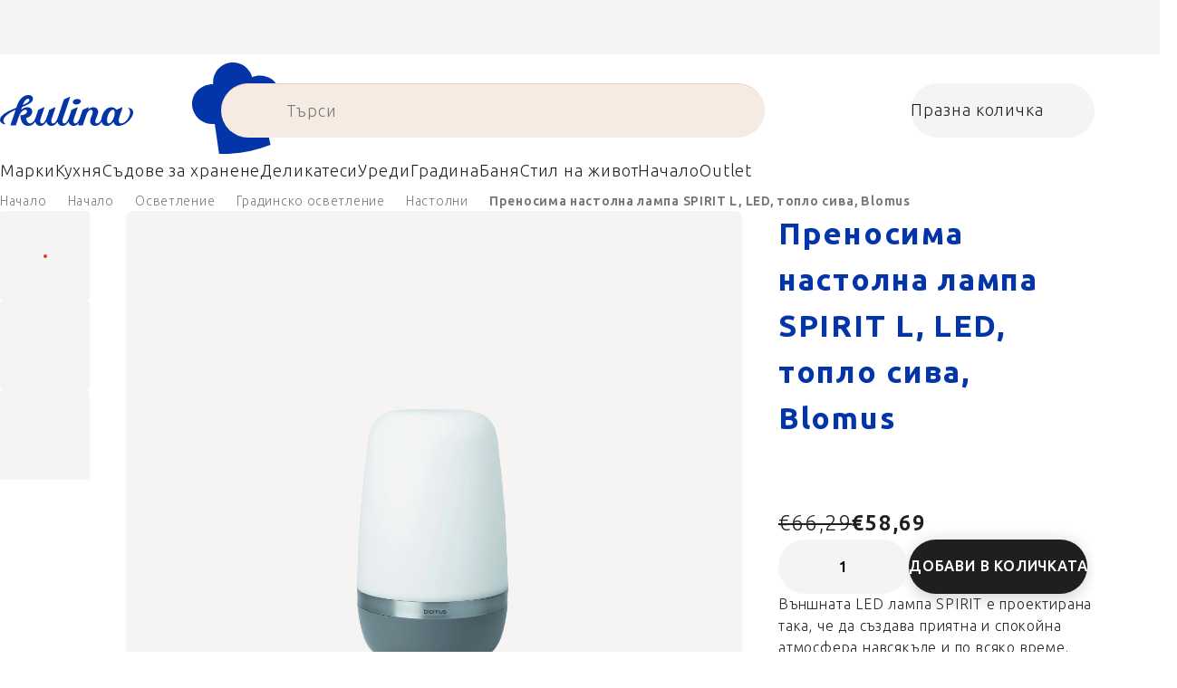

--- FILE ---
content_type: text/html; charset=utf-8
request_url: https://www.kulina.bg/na-otkrito-led-lampa-dukh-blomus-goliam-toplo-sivo/
body_size: 41666
content:
<!doctype html><html lang="bg" dir="ltr" class="header-background-light external-fonts-loaded"><head><meta charset="utf-8" /><meta name="viewport" content="width=device-width,initial-scale=1" /><title>Преносима настолна лампа SPIRIT L, LED, топло сива, Blomus 🔵 €58,69</title><link rel="preconnect" href="https://cdn.myshoptet.com" /><link rel="dns-prefetch" href="https://cdn.myshoptet.com" /><link rel="preload" href="https://cdn.myshoptet.com/prj/dist/master/cms/libs/jquery/jquery-1.11.3.min.js" as="script" /><script>
dataLayer = [];
dataLayer.push({'shoptet' : {
    "pageId": 6919,
    "pageType": "productDetail",
    "currency": "EUR",
    "currencyInfo": {
        "decimalSeparator": ",",
        "exchangeRate": 1,
        "priceDecimalPlaces": 2,
        "symbol": "\u20ac",
        "symbolLeft": 1,
        "thousandSeparator": " "
    },
    "language": "bg",
    "projectId": 485713,
    "product": {
        "id": 185980,
        "guid": "91d26c53-673a-4394-80a4-c21ccc5c9c90",
        "hasVariants": false,
        "codes": [
            {
                "code": "BM66064",
                "quantity": "6",
                "stocks": [
                    {
                        "id": 1,
                        "quantity": "6"
                    }
                ]
            }
        ],
        "code": "BM66064",
        "name": "\u041f\u0440\u0435\u043d\u043e\u0441\u0438\u043c\u0430 \u043d\u0430\u0441\u0442\u043e\u043b\u043d\u0430 \u043b\u0430\u043c\u043f\u0430 SPIRIT L, LED, \u0442\u043e\u043f\u043b\u043e \u0441\u0438\u0432\u0430, Blomus",
        "appendix": "",
        "weight": 0.87,
        "manufacturer": "Blomus",
        "manufacturerGuid": "1EF53345C9616F5CB915DA0BA3DED3EE",
        "currentCategory": "\u041d\u0430\u0447\u0430\u043b\u043e | \u041e\u0441\u0432\u0435\u0442\u0438\u0442\u0435\u043b\u043d\u0438 \u0442\u0435\u043b\u0430 | \u0412\u044a\u043d\u0448\u043d\u043e \u0433\u0440\u0430\u0434\u0438\u043d\u0441\u043a\u043e \u043e\u0441\u0432\u0435\u0442\u043b\u0435\u043d\u0438\u0435 | \u0412\u044a\u043d\u0448\u043d\u0438 \u043d\u0430\u0441\u0442\u043e\u043b\u043d\u0438 \u043b\u0430\u043c\u043f\u0438",
        "currentCategoryGuid": "a4577518-6fff-4a1b-a454-cac2dcc230fe",
        "defaultCategory": "\u041d\u0430\u0447\u0430\u043b\u043e | \u041e\u0441\u0432\u0435\u0442\u0438\u0442\u0435\u043b\u043d\u0438 \u0442\u0435\u043b\u0430 | \u0412\u044a\u043d\u0448\u043d\u043e \u0433\u0440\u0430\u0434\u0438\u043d\u0441\u043a\u043e \u043e\u0441\u0432\u0435\u0442\u043b\u0435\u043d\u0438\u0435 | \u0412\u044a\u043d\u0448\u043d\u0438 \u043d\u0430\u0441\u0442\u043e\u043b\u043d\u0438 \u043b\u0430\u043c\u043f\u0438",
        "defaultCategoryGuid": "a4577518-6fff-4a1b-a454-cac2dcc230fe",
        "currency": "EUR",
        "priceWithVat": 58.689999999999998
    },
    "stocks": [
        {
            "id": 1,
            "title": "Hlavn\u00ed sklad",
            "isDeliveryPoint": 1,
            "visibleOnEshop": 1
        },
        {
            "id": "ext",
            "title": "\u0417\u0430\u043f\u0430\u0441\u0438",
            "isDeliveryPoint": 0,
            "visibleOnEshop": 1
        }
    ],
    "cartInfo": {
        "id": null,
        "freeShipping": false,
        "freeShippingFrom": 0,
        "leftToFreeGift": {
            "formattedPrice": "\u20ac0",
            "priceLeft": 0
        },
        "freeGift": false,
        "leftToFreeShipping": {
            "priceLeft": 0,
            "dependOnRegion": 0,
            "formattedPrice": "\u20ac0"
        },
        "discountCoupon": [],
        "getNoBillingShippingPrice": {
            "withoutVat": 0,
            "vat": 0,
            "withVat": 0
        },
        "cartItems": [],
        "taxMode": "ORDINARY"
    },
    "cart": [],
    "customer": {
        "priceRatio": 1,
        "priceListId": 1,
        "groupId": null,
        "registered": false,
        "mainAccount": false
    }
}});
</script>

<!-- Google Tag Manager -->
<script>(function(w,d,s,l,i){w[l]=w[l]||[];w[l].push({'gtm.start':
new Date().getTime(),event:'gtm.js'});var f=d.getElementsByTagName(s)[0],
j=d.createElement(s),dl=l!='dataLayer'?'&l='+l:'';j.async=true;j.src=
'https://www.googletagmanager.com/gtm.js?id='+i+dl;f.parentNode.insertBefore(j,f);
})(window,document,'script','dataLayer','GTM-NW63H6ZW');</script>
<!-- End Google Tag Manager -->

<meta property="og:type" content="website"><meta property="og:site_name" content="kulina.bg"><meta property="og:url" content="https://www.kulina.bg/na-otkrito-led-lampa-dukh-blomus-goliam-toplo-sivo/"><meta property="og:title" content="Преносима настолна лампа SPIRIT L, LED, топло сива, Blomus 🔵 €58,69"><meta name="author" content="Kulina.bg"><meta name="web_author" content="Shoptet.cz"><meta name="dcterms.rightsHolder" content="www.kulina.bg"><meta name="robots" content="index,follow"><meta property="og:image" content="https://cdn.myshoptet.com/usr/www.kulina.bg/user/shop/big/185980_prenosima-nastolna-lampa-spirit-l--led--toplo-siva--blomus.jpg?6914e6aa"><meta property="og:description" content="Търсите качество? ▶ Преносима настолна лампа SPIRIT L, LED, топло сива, Blomus ▪️ Експертна селекция ▪️ Доставка веднага ▪️ 100 дни безплатно връщане ▪️ Отзиви на клиенти ▶ Поръчайте днес на Kulina.bg!"><meta name="description" content="Търсите качество? ▶ Преносима настолна лампа SPIRIT L, LED, топло сива, Blomus ▪️ Експертна селекция ▪️ Доставка веднага ▪️ 100 дни безплатно връщане ▪️ Отзиви на клиенти ▶ Поръчайте днес на Kulina.bg!"><meta name="google-site-verification" content="2ZCVKAONaOLq7lakBgeeBuhvyBP7WSicrB0QO3C-W-g"><meta property="product:price:amount" content="58.69"><meta property="product:price:currency" content="EUR"><style>:root {--color-primary: #383533;--color-primary-h: 24;--color-primary-s: 5%;--color-primary-l: 21%;--color-primary-hover: #000000;--color-primary-hover-h: 0;--color-primary-hover-s: 0%;--color-primary-hover-l: 0%;--color-secondary: #c73d1b;--color-secondary-h: 12;--color-secondary-s: 76%;--color-secondary-l: 44%;--color-secondary-hover: #e24019;--color-secondary-hover-h: 12;--color-secondary-hover-s: 80%;--color-secondary-hover-l: 49%;--color-tertiary: #383533;--color-tertiary-h: 24;--color-tertiary-s: 5%;--color-tertiary-l: 21%;--color-tertiary-hover: #383533;--color-tertiary-hover-h: 24;--color-tertiary-hover-s: 5%;--color-tertiary-hover-l: 21%;--color-header-background: #ffffff;--template-font: "sans-serif";--template-headings-font: "sans-serif";--header-background-url: none;--cookies-notice-background: #1A1937;--cookies-notice-color: #F8FAFB;--cookies-notice-button-hover: #f5f5f5;--cookies-notice-link-hover: #27263f;--templates-update-management-preview-mode-content: "Предварителен преглед на актуализацията на шаблона е активен за вашия браузър."}</style>
    <script>var shoptet = shoptet || {};</script>
    <script src="https://cdn.myshoptet.com/prj/dist/master/shop/dist/main-3g-header.js.27c4444ba5dd6be3416d.js"></script>
<!-- User include --><!-- api 426(80) html code header -->
<style> :root { --dklab-lastvisited-background-color: #FFFFFF; } </style>
<!-- api 428(82) html code header -->
<style>
        :root {
            --dklab-favourites-flag-color: #D22B00;
            --dklab-favourites-flag-text-color: #FFFFFF;
            --dklab-favourites-add-text-color: #000000;            
            --dklab-favourites-remove-text-color: #D22B00;            
            --dklab-favourites-add-text-detail-color: #000000;            
            --dklab-favourites-remove-text-detail-color: #D22B00;            
            --dklab-favourites-header-icon-color: #000000;            
            --dklab-favourites-counter-color: #000000;            
        } </style>
<!-- api 498(150) html code header -->
<script async src="https://scripts.luigisbox.tech/LBX-303162.js"></script><meta name="luigisbox-tracker-id" content="257310-303162,en"/><script type="text/javascript">const isPlpEnabled = sessionStorage.getItem('lbPlpEnabled') === 'true';if (isPlpEnabled) {const style = document.createElement("style");style.type = "text/css";style.id = "lb-plp-style";style.textContent = `body.type-category #content-wrapper,body.type-search #content-wrapper,body.type-category #content,body.type-search #content,body.type-category #content-in,body.type-search #content-in,body.type-category #main-in,body.type-search #main-in {min-height: 100vh;}body.type-category #content-wrapper > *,body.type-search #content-wrapper > *,body.type-category #content > *,body.type-search #content > *,body.type-category #content-in > *,body.type-search #content-in > *,body.type-category #main-in > *,body.type-search #main-in > * {display: none;}`;document.head.appendChild(style);}</script>
<!-- api 1012(643) html code header -->
<style data-purpose="gopay-hiding-apple-pay">
	div[data-guid="4d903f15-c790-11ec-9c66-246e96436e9c"] {
		display: none
	}
</style>
<!-- api 608(256) html code header -->
<link rel="stylesheet" href="https://cdn.myshoptet.com/usr/api2.dklab.cz/user/documents/_doplnky/bannery/485713/4047/485713_4047.css" type="text/css" /><style>
        :root {
            --dklab-bannery-b-hp-padding: 15px;
            --dklab-bannery-b-hp-box-padding: 0px;
            --dklab-bannery-b-hp-big-screen: 33.333%;
            --dklab-bannery-b-hp-medium-screen: 33.333%;
            --dklab-bannery-b-hp-small-screen: 33.333%;
            --dklab-bannery-b-hp-tablet-screen: 33.333%;
            --dklab-bannery-b-hp-mobile-screen: 100%;

            --dklab-bannery-i-hp-icon-color: #000000;
            --dklab-bannery-i-hp-color: #000000;
            --dklab-bannery-i-hp-background: #FFFFFF;            
            
            --dklab-bannery-i-d-icon-color: #000000;
            --dklab-bannery-i-d-color: #000000;
            --dklab-bannery-i-d-background: #FFFFFF;


            --dklab-bannery-i-hp-w-big-screen: 4;
            --dklab-bannery-i-hp-w-medium-screen: 4;
            --dklab-bannery-i-hp-w-small-screen: 4;
            --dklab-bannery-i-hp-w-tablet-screen: 4;
            --dklab-bannery-i-hp-w-mobile-screen: 2;
            
            --dklab-bannery-i-d-w-big-screen: 4;
            --dklab-bannery-i-d-w-medium-screen: 4;
            --dklab-bannery-i-d-w-small-screen: 4;
            --dklab-bannery-i-d-w-tablet-screen: 4;
            --dklab-bannery-i-d-w-mobile-screen: 2;

        }</style>
<!-- api 1004(637) html code header -->
<script>
                /* Ellity */      
                /* Compatibility */
                     
      window.mehub = window.mehub || {};
      window.mehub.bonus = {
        businessId: '0588f948-4896-428f-9327-5d5779c32d7a',
        addonId: '6e06d488-5a2a-4ee9-8247-d7fcd022ead3'
      }
    
                /* Latest */
                           
      window.ellity = window.ellity || {};
      window.ellity.bonus = {
        businessId: '0588f948-4896-428f-9327-5d5779c32d7a',
        addonId: '6e06d488-5a2a-4ee9-8247-d7fcd022ead3'
      }
    
                /* Extensions */
                
        window.ellity.gifts = {
          giftCodes: ["GIFT0003","GIFT1028","GIFT1029","GIFT0011","GIFT0001","GIFT1030"],
          mode: "surprise",
          giftModes: {"GIFT0003":"surprise","GIFT1028":"surprise","GIFT1029":"surprise","GIFT0011":"surprise","GIFT0001":"surprise","GIFT1030":"surprise"},
          enabled: true,
        }

        window.document.documentElement.classList.add('ellity-gifts-enabled')
      
                </script>
<!-- api html code header -->
<link rel="preconnect" href="https://fonts.googleapis.com">
<link rel="preconnect" href="https://fonts.gstatic.com" crossorigin>
<link href="https://fonts.googleapis.com/css2?family=Ubuntu+Sans:ital,wght@0,100..800;1,100..800&display=swap" rel="stylesheet">

<meta name="facebook-domain-verification" content="mrhno1ecgt3xz5n54puj8d2y7wjqfc" />

<script async src="https://scripts.luigisbox.tech/LBX-303162.js"></script><link rel="preconnect" href="https://fonts.googleapis.com">
<link rel="preconnect" href="https://fonts.gstatic.com" crossorigin>

<link rel="dns-prefetch" href="//live.luigisbox.tech">

<script>
//mark nemazat
window.globalCarriersDayShift = "1";
window.uploadedMark = "1770022387";
window.idEshop = "17";
window.brandsGuid = "19ebc524-6884-4609-abc8-a4070b9db9f2";
window.bannersHp = {"n":3,"c":"is-template2"};
window.bannersPlp = [];
</script>

<script src="https://cdn.myshoptet.com/usr/361817.myshoptet.com/user/documents/dklab-fl/js/script_dklab_moves.min.js?v=1770022387" ></script>

<link rel="stylesheet" href="https://cdn.myshoptet.com/usr/361817.myshoptet.com/user/documents/dklab-fl/css/style_dklab.min.css?v=1770022387" />
<link rel="stylesheet" href="https://cdn.myshoptet.com/usr/www.kulina.cz/user/documents/cookies/cookieconsent.css?v=1770022387" />
<script src="https://cdn.myshoptet.com/usr/www.kulina.cz/user/documents/dklab/project/datalayers/static/static-17.js?v=1770022387"></script>
<script src="https://cdn.myshoptet.com/usr/www.kulina.cz/user/documents/dklab/project/datalayers/lang/lang-17.js?v=1770022387"></script>
<script src="https://cdn.myshoptet.com/usr/361817.myshoptet.com/user/documents/dklab-fl/_templates/js/templates-luigis-box.js?v=1770022387"></script>
<script src="https://cdn.myshoptet.com/usr/www.kulina.cz/user/documents/dklab/project/banners/17.js?v=1770022387"></script>
<script src="https://cdn.myshoptet.com/usr/www.kulina.cz/user/documents/dklab/project/banners/categoriesPair/17.js?v=1770022387"></script>

<script src="https://cdn.luigisbox.tech/autocomplete.js" async="async" ></script>
<script src="https://cdn.luigisbox.tech/search.js" async="async" ></script>
<script src="https://cdn.luigisbox.tech/recco.js" async="async" ></script>

<style>
/* Fix pro zobrazení banneru v kategorii na celou šířku */
#content .dklabBanplusKategorie {grid-column: 1 / -1;}
</style>

<!-- Recenze DL -->
<script src="https://cdn.myshoptet.com/usr/www.kulina.cz/user/documents/dklab/project/reviews/17.js?v=1770022387"></script>

<script src="https://unpkg.com/masonry-layout@4/dist/masonry.pkgd.min.js"></script>

<script type="text/javascript">
var date = new Date(); 
date.setMilliseconds(0); date.setSeconds(0); date.setMinutes(Math.round(date.getMinutes() / 5) * 5);
var jsProductsCountFile = 'https://cdn.myshoptet.com/usr/www.kulina.cz/user/documents/dklab/project/products_count/17.js?v=' + date.getTime();
var productsCountScriptEl = document.createElement("script");
(function (attrs) { Object.keys(attrs).forEach(function (key) { productsCountScriptEl.setAttribute(key, attrs[key]); }); })
({"src":jsProductsCountFile, "type":"text/javascript", "async":true, "charset":"utf-8"});
document.getElementsByTagName("head")[0].appendChild(productsCountScriptEl);  
</script>


<link rel="stylesheet" href="https://cdn.myshoptet.com/usr/361817.myshoptet.com/user/documents/dklab-fl/css/style_dklab__font-secondary.min.css?v=1770022387" />

<script src="https://cdn-widgetsrepository.yotpo.com/v1/loader/VYUnGguaPo7r3Eza2NyLp5INGwCyol5p7EkcNzd8" async></script>
<!-- service 608(256) html code header -->
<link rel="stylesheet" href="https://cdn.myshoptet.com/usr/api.dklab.cz/user/documents/fontawesome/css/all.css?v=1.02" type="text/css" />
<!-- service 619(267) html code header -->
<link href="https://cdn.myshoptet.com/usr/fvstudio.myshoptet.com/user/documents/addons/cartupsell.min.css?24.11.1" rel="stylesheet">
<!-- service 1004(637) html code header -->
<script src="https://mehub-framework.web.app/main.bundle.js?v=1"></script>
<!-- service 428(82) html code header -->
<style>
@font-face {
    font-family: 'oblibene';
    src:  url('https://cdn.myshoptet.com/usr/api2.dklab.cz/user/documents/_doplnky/oblibene/font/oblibene.eot?v1');
    src:  url('https://cdn.myshoptet.com/usr/api2.dklab.cz/user/documents/_doplnky/oblibene/font/oblibene.eot?v1#iefix') format('embedded-opentype'),
    url('https://cdn.myshoptet.com/usr/api2.dklab.cz/user/documents/_doplnky/oblibene/font/oblibene.ttf?v1') format('truetype'),
    url('https://cdn.myshoptet.com/usr/api2.dklab.cz/user/documents/_doplnky/oblibene/font/oblibene.woff?v1') format('woff'),
    url('https://cdn.myshoptet.com/usr/api2.dklab.cz/user/documents/_doplnky/oblibene/font/oblibene.svg?v1') format('svg');
    font-weight: normal;
    font-style: normal;
}
</style>
<script>
var dklabFavIndividual;
</script>
<!-- /User include --><link rel="shortcut icon" href="/favicon.ico" type="image/x-icon" /><link rel="canonical" href="https://www.kulina.bg/na-otkrito-led-lampa-dukh-blomus-goliam-toplo-sivo/" /><script>!function(){var t={9196:function(){!function(){var t=/\[object (Boolean|Number|String|Function|Array|Date|RegExp)\]/;function r(r){return null==r?String(r):(r=t.exec(Object.prototype.toString.call(Object(r))))?r[1].toLowerCase():"object"}function n(t,r){return Object.prototype.hasOwnProperty.call(Object(t),r)}function e(t){if(!t||"object"!=r(t)||t.nodeType||t==t.window)return!1;try{if(t.constructor&&!n(t,"constructor")&&!n(t.constructor.prototype,"isPrototypeOf"))return!1}catch(t){return!1}for(var e in t);return void 0===e||n(t,e)}function o(t,r,n){this.b=t,this.f=r||function(){},this.d=!1,this.a={},this.c=[],this.e=function(t){return{set:function(r,n){u(c(r,n),t.a)},get:function(r){return t.get(r)}}}(this),i(this,t,!n);var e=t.push,o=this;t.push=function(){var r=[].slice.call(arguments,0),n=e.apply(t,r);return i(o,r),n}}function i(t,n,o){for(t.c.push.apply(t.c,n);!1===t.d&&0<t.c.length;){if("array"==r(n=t.c.shift()))t:{var i=n,a=t.a;if("string"==r(i[0])){for(var f=i[0].split("."),s=f.pop(),p=(i=i.slice(1),0);p<f.length;p++){if(void 0===a[f[p]])break t;a=a[f[p]]}try{a[s].apply(a,i)}catch(t){}}}else if("function"==typeof n)try{n.call(t.e)}catch(t){}else{if(!e(n))continue;for(var l in n)u(c(l,n[l]),t.a)}o||(t.d=!0,t.f(t.a,n),t.d=!1)}}function c(t,r){for(var n={},e=n,o=t.split("."),i=0;i<o.length-1;i++)e=e[o[i]]={};return e[o[o.length-1]]=r,n}function u(t,o){for(var i in t)if(n(t,i)){var c=t[i];"array"==r(c)?("array"==r(o[i])||(o[i]=[]),u(c,o[i])):e(c)?(e(o[i])||(o[i]={}),u(c,o[i])):o[i]=c}}window.DataLayerHelper=o,o.prototype.get=function(t){var r=this.a;t=t.split(".");for(var n=0;n<t.length;n++){if(void 0===r[t[n]])return;r=r[t[n]]}return r},o.prototype.flatten=function(){this.b.splice(0,this.b.length),this.b[0]={},u(this.a,this.b[0])}}()}},r={};function n(e){var o=r[e];if(void 0!==o)return o.exports;var i=r[e]={exports:{}};return t[e](i,i.exports,n),i.exports}n.n=function(t){var r=t&&t.__esModule?function(){return t.default}:function(){return t};return n.d(r,{a:r}),r},n.d=function(t,r){for(var e in r)n.o(r,e)&&!n.o(t,e)&&Object.defineProperty(t,e,{enumerable:!0,get:r[e]})},n.o=function(t,r){return Object.prototype.hasOwnProperty.call(t,r)},function(){"use strict";n(9196)}()}();</script>    <!-- Global site tag (gtag.js) - Google Analytics -->
    <script async src="https://www.googletagmanager.com/gtag/js?id=G-YM5H62WQ6D"></script>
    <script>
        
        window.dataLayer = window.dataLayer || [];
        function gtag(){dataLayer.push(arguments);}
        

        
        gtag('js', new Date());

        
                gtag('config', 'G-YM5H62WQ6D', {"groups":"GA4","send_page_view":false,"content_group":"productDetail","currency":"EUR","page_language":"bg"});
        
                gtag('config', 'AW-17791237092', {"allow_enhanced_conversions":true});
        
        
        
        
        
                    gtag('event', 'page_view', {"send_to":"GA4","page_language":"bg","content_group":"productDetail","currency":"EUR"});
        
                gtag('set', 'currency', 'EUR');

        gtag('event', 'view_item', {
            "send_to": "UA",
            "items": [
                {
                    "id": "BM66064",
                    "name": "\u041f\u0440\u0435\u043d\u043e\u0441\u0438\u043c\u0430 \u043d\u0430\u0441\u0442\u043e\u043b\u043d\u0430 \u043b\u0430\u043c\u043f\u0430 SPIRIT L, LED, \u0442\u043e\u043f\u043b\u043e \u0441\u0438\u0432\u0430, Blomus",
                    "category": "\u041d\u0430\u0447\u0430\u043b\u043e \/ \u041e\u0441\u0432\u0435\u0442\u0438\u0442\u0435\u043b\u043d\u0438 \u0442\u0435\u043b\u0430 \/ \u0412\u044a\u043d\u0448\u043d\u043e \u0433\u0440\u0430\u0434\u0438\u043d\u0441\u043a\u043e \u043e\u0441\u0432\u0435\u0442\u043b\u0435\u043d\u0438\u0435 \/ \u0412\u044a\u043d\u0448\u043d\u0438 \u043d\u0430\u0441\u0442\u043e\u043b\u043d\u0438 \u043b\u0430\u043c\u043f\u0438",
                                        "brand": "Blomus",
                                                            "price": 48.91
                }
            ]
        });
        
        
        
        
        
                    gtag('event', 'view_item', {"send_to":"GA4","page_language":"bg","content_group":"productDetail","value":48.909999999999997,"currency":"EUR","items":[{"item_id":"BM66064","item_name":"\u041f\u0440\u0435\u043d\u043e\u0441\u0438\u043c\u0430 \u043d\u0430\u0441\u0442\u043e\u043b\u043d\u0430 \u043b\u0430\u043c\u043f\u0430 SPIRIT L, LED, \u0442\u043e\u043f\u043b\u043e \u0441\u0438\u0432\u0430, Blomus","item_brand":"Blomus","item_category":"\u041d\u0430\u0447\u0430\u043b\u043e","item_category2":"\u041e\u0441\u0432\u0435\u0442\u0438\u0442\u0435\u043b\u043d\u0438 \u0442\u0435\u043b\u0430","item_category3":"\u0412\u044a\u043d\u0448\u043d\u043e \u0433\u0440\u0430\u0434\u0438\u043d\u0441\u043a\u043e \u043e\u0441\u0432\u0435\u0442\u043b\u0435\u043d\u0438\u0435","item_category4":"\u0412\u044a\u043d\u0448\u043d\u0438 \u043d\u0430\u0441\u0442\u043e\u043b\u043d\u0438 \u043b\u0430\u043c\u043f\u0438","price":48.909999999999997,"quantity":1,"index":0}]});
        
        
        
        
        
        
        
        document.addEventListener('DOMContentLoaded', function() {
            if (typeof shoptet.tracking !== 'undefined') {
                for (var id in shoptet.tracking.bannersList) {
                    gtag('event', 'view_promotion', {
                        "send_to": "UA",
                        "promotions": [
                            {
                                "id": shoptet.tracking.bannersList[id].id,
                                "name": shoptet.tracking.bannersList[id].name,
                                "position": shoptet.tracking.bannersList[id].position
                            }
                        ]
                    });
                }
            }

            shoptet.consent.onAccept(function(agreements) {
                if (agreements.length !== 0) {
                    console.debug('gtag consent accept');
                    var gtagConsentPayload =  {
                        'ad_storage': agreements.includes(shoptet.config.cookiesConsentOptPersonalisation)
                            ? 'granted' : 'denied',
                        'analytics_storage': agreements.includes(shoptet.config.cookiesConsentOptAnalytics)
                            ? 'granted' : 'denied',
                                                                                                'ad_user_data': agreements.includes(shoptet.config.cookiesConsentOptPersonalisation)
                            ? 'granted' : 'denied',
                        'ad_personalization': agreements.includes(shoptet.config.cookiesConsentOptPersonalisation)
                            ? 'granted' : 'denied',
                        };
                    console.debug('update consent data', gtagConsentPayload);
                    gtag('consent', 'update', gtagConsentPayload);
                    dataLayer.push(
                        { 'event': 'update_consent' }
                    );
                }
            });
        });
    </script>
</head><body class="desktop id-6919 in-vnshni-nastolni-lampi template-11 type-product type-detail one-column-body columns-4 blank-mode blank-mode-css ums_forms_redesign--off ums_a11y_category_page--on ums_discussion_rating_forms--off ums_flags_display_unification--on ums_a11y_login--on mobile-header-version-0">
        <div id="fb-root"></div>
        <script>
            window.fbAsyncInit = function() {
                FB.init({
                    autoLogAppEvents : true,
                    xfbml            : true,
                    version          : 'v24.0'
                });
            };
        </script>
        <script async defer crossorigin="anonymous" src="https://connect.facebook.net/bg_BG/sdk.js#xfbml=1&version=v24.0"></script>
<!-- Google Tag Manager (noscript) -->
<noscript><iframe src="https://www.googletagmanager.com/ns.html?id=GTM-NW63H6ZW"
height="0" width="0" style="display:none;visibility:hidden"></iframe></noscript>
<!-- End Google Tag Manager (noscript) -->

<a href="#content" class="skip-link sr-only">Преминаване към съдържанието</a><div class="overall-wrapper"><div class="site-msg information"><div class="container"><div class="text"><div class="c-top-banner top-banner-template" data-skelet=""></div></div><div class="close js-close-information-msg"></div></div></div><div class="user-action"><div class="container">
    <div class="user-action-in">
                    <div id="login" class="user-action-login popup-widget login-widget" role="dialog" aria-labelledby="loginHeading">
        <div class="popup-widget-inner">
                            <h2 id="loginHeading">Влезте в профила си</h2><div id="customerLogin"><form action="/action/Customer/Login/" method="post" id="formLoginIncluded" class="csrf-enabled formLogin" data-testid="formLogin"><input type="hidden" name="referer" value="" /><div class="form-group"><div class="input-wrapper email js-validated-element-wrapper no-label"><input type="email" name="email" class="form-control" autofocus placeholder="Адрес на електронна поща (напр. John@myemail.com)" data-testid="inputEmail" autocomplete="email" required /></div></div><div class="form-group"><div class="input-wrapper password js-validated-element-wrapper no-label"><input type="password" name="password" class="form-control" placeholder="Парола" data-testid="inputPassword" autocomplete="current-password" required /><span class="no-display">Не можете да попълните това поле</span><input type="text" name="surname" value="" class="no-display" /></div></div><div class="form-group"><div class="login-wrapper"><button type="submit" class="btn btn-secondary btn-text btn-login" data-testid="buttonSubmit">Вход</button><div class="password-helper"><a href="/registratsiya/" data-testid="signup" rel="nofollow">Нова регистрация</a><a href="/klientski-tsentar/zabravena-parola/" rel="nofollow">Забравена парола</a></div></div></div><div class="social-login-buttons"><div class="social-login-buttons-divider"><span>или</span></div><div class="form-group"><a href="/action/Social/login/?provider=Facebook" class="login-btn facebook" rel="nofollow"><span class="login-facebook-icon"></span><strong>Влезте с Facebook</strong></a></div><div class="form-group"><a href="/action/Social/login/?provider=Google" class="login-btn google" rel="nofollow"><span class="login-google-icon"></span><strong>Влизане в Google</strong></a></div></div></form>
</div>                    </div>
    </div>

                            <div id="cart-widget" class="user-action-cart popup-widget cart-widget loader-wrapper" data-testid="popupCartWidget" role="dialog" aria-hidden="true">
    <div class="popup-widget-inner cart-widget-inner place-cart-here">
        <div class="loader-overlay">
            <div class="loader"></div>
        </div>
    </div>

    <div class="cart-widget-button">
        <a href="/kolichka/" class="btn btn-conversion" id="continue-order-button" rel="nofollow" data-testid="buttonNextStep">Продължете към количката</a>
    </div>
</div>
            </div>
</div>
</div><div class="top-navigation-bar" data-testid="topNavigationBar">

    <div class="container">

        <div class="top-navigation-contacts">
            <strong>Поддръжка на клиенти:</strong><a href="mailto:info@kulina.bg" class="project-email" data-testid="contactboxEmail"><span>info@kulina.bg</span></a>        </div>

                            <div class="top-navigation-menu">
                <div class="top-navigation-menu-trigger"></div>
                <ul class="top-navigation-bar-menu">
                                            <li class="top-navigation-menu-item-external-49">
                            <a href="/kulina-2/zashcho-kulina/">Защо Kulina?</a>
                        </li>
                                            <li class="top-navigation-menu-item-external-46">
                            <a href="/kulina-2/za-nas/">За нас</a>
                        </li>
                                            <li class="top-navigation-menu-item-1991">
                            <a href="/shop/">Всичко за пазаруването</a>
                        </li>
                                    </ul>
                <ul class="top-navigation-bar-menu-helper"></ul>
            </div>
        
        <div class="top-navigation-tools">
            <div class="responsive-tools">
                <a href="#" class="toggle-window" data-target="search" aria-label="Търсене" data-testid="linkSearchIcon"></a>
                                                            <a href="#" class="toggle-window" data-target="login"></a>
                                                    <a href="#" class="toggle-window" data-target="navigation" aria-label="Меню" data-testid="hamburgerMenu"></a>
            </div>
                        <button class="top-nav-button top-nav-button-login toggle-window" type="button" data-target="login" aria-haspopup="dialog" aria-controls="login" aria-expanded="false" data-testid="signin"><span>Вход</span></button>        </div>

    </div>

</div>
<header id="header"><div class="container navigation-wrapper">
    <div class="header-top">
        <div class="site-name-wrapper">
            <div class="site-name"><a href="/" data-testid="linkWebsiteLogo"><img src="https://cdn.myshoptet.com/usr/www.kulina.bg/user/logos/logo-blue.svg" alt="Kulina.bg" fetchpriority="low" /></a></div>        </div>
        <div class="search" itemscope itemtype="https://schema.org/WebSite">
            <meta itemprop="headline" content="Външни настолни лампи"/><meta itemprop="url" content="https://www.kulina.bg"/><meta itemprop="text" content="Търсите качество? ▶ Преносима настолна лампа SPIRIT L, LED, топло сива, Blomus ▪️ Експертна селекция ▪️ Доставка веднага ▪️ 100 дни безплатно връщане ▪️ Отзиви на клиенти ▶ Поръчайте днес на Kulina.bg!"/>            <form action="/action/ProductSearch/prepareString/" method="post"
    id="formSearchForm" class="search-form compact-form js-search-main"
    itemprop="potentialAction" itemscope itemtype="https://schema.org/SearchAction" data-testid="searchForm">
    <fieldset>
        <meta itemprop="target"
            content="https://www.kulina.bg/tarsene/?string={string}"/>
        <input type="hidden" name="language" value="bg"/>
        
            
<input
    type="search"
    name="string"
        class="query-input form-control search-input js-search-input"
    placeholder="Термин за търсене"
    autocomplete="off"
    required
    itemprop="query-input"
    aria-label="Търсене"
    data-testid="searchInput"
>
            <button type="submit" class="btn btn-default" data-testid="searchBtn">Търсене</button>
        
    </fieldset>
</form>
        </div>
        <div class="navigation-buttons">
                
    <a href="/kolichka/" class="btn btn-icon toggle-window cart-count" data-target="cart" data-hover="true" data-redirect="true" data-testid="headerCart" rel="nofollow" aria-haspopup="dialog" aria-expanded="false" aria-controls="cart-widget">
        
                <span class="sr-only">Количка за пазаруване</span>
        
            <span class="cart-price visible-lg-inline-block" data-testid="headerCartPrice">
                                    Празна количка                            </span>
        
    
            </a>
        </div>
    </div>
    <nav id="navigation" aria-label="Главно меню" data-collapsible="true"><div class="navigation-in menu"><ul class="menu-level-1" role="menubar" data-testid="headerMenuItems"><li class="menu-item-3929 ext" role="none"><a href="/inspiratsiia/" data-testid="headerMenuItem" role="menuitem" aria-haspopup="true" aria-expanded="false"><b>Инспирация</b><span class="submenu-arrow"></span></a><ul class="menu-level-2" aria-label="Инспирация" tabindex="-1" role="menu"><li class="menu-item-5620 has-third-level" role="none"><a href="/campaign/" class="menu-image" data-testid="headerMenuItem" tabindex="-1" aria-hidden="true"><img src="data:image/svg+xml,%3Csvg%20width%3D%22140%22%20height%3D%22100%22%20xmlns%3D%22http%3A%2F%2Fwww.w3.org%2F2000%2Fsvg%22%3E%3C%2Fsvg%3E" alt="" aria-hidden="true" width="140" height="100"  data-src="https://cdn.myshoptet.com/prj/dist/master/cms/templates/frontend_templates/00/img/folder.svg" fetchpriority="low" /></a><div><a href="/campaign/" data-testid="headerMenuItem" role="menuitem"><span>Тема на месеца</span></a>
                                                    <ul class="menu-level-3" role="menu">
                                                                    <li class="menu-item-11728" role="none">
                                        <a href="/wmf-tefal/" data-testid="headerMenuItem" role="menuitem">
                                            WMF &amp; Tefal</a>,                                    </li>
                                                                    <li class="menu-item-5444" role="none">
                                        <a href="/bestsellers/" data-testid="headerMenuItem" role="menuitem">
                                            Бестселъри</a>,                                    </li>
                                                                    <li class="menu-item-8722" role="none">
                                        <a href="/hero-month/" data-testid="headerMenuItem" role="menuitem">
                                            Оферти през месеца</a>                                    </li>
                                                            </ul>
                        </div></li><li class="menu-item-7630" role="none"><a href="/shopping-guide-2/" class="menu-image" data-testid="headerMenuItem" tabindex="-1" aria-hidden="true"><img src="data:image/svg+xml,%3Csvg%20width%3D%22140%22%20height%3D%22100%22%20xmlns%3D%22http%3A%2F%2Fwww.w3.org%2F2000%2Fsvg%22%3E%3C%2Fsvg%3E" alt="" aria-hidden="true" width="140" height="100"  data-src="https://cdn.myshoptet.com/prj/dist/master/cms/templates/frontend_templates/00/img/folder.svg" fetchpriority="low" /></a><div><a href="/shopping-guide-2/" data-testid="headerMenuItem" role="menuitem"><span>Консултант за пазаруване</span></a>
                        </div></li><li class="menu-item-5797 has-third-level" role="none"><a href="/our-tips/" class="menu-image" data-testid="headerMenuItem" tabindex="-1" aria-hidden="true"><img src="data:image/svg+xml,%3Csvg%20width%3D%22140%22%20height%3D%22100%22%20xmlns%3D%22http%3A%2F%2Fwww.w3.org%2F2000%2Fsvg%22%3E%3C%2Fsvg%3E" alt="" aria-hidden="true" width="140" height="100"  data-src="https://cdn.myshoptet.com/prj/dist/master/cms/templates/frontend_templates/00/img/folder.svg" fetchpriority="low" /></a><div><a href="/our-tips/" data-testid="headerMenuItem" role="menuitem"><span>Нашите съвети</span></a>
                                                    <ul class="menu-level-3" role="menu">
                                                                    <li class="menu-item-11527" role="none">
                                        <a href="/mill-mortar-collections/" data-testid="headerMenuItem" role="menuitem">
                                            Mill &amp; Mortar Collections</a>,                                    </li>
                                                                    <li class="menu-item-11602" role="none">
                                        <a href="/wmf-pans/" data-testid="headerMenuItem" role="menuitem">
                                            WMF Pans</a>,                                    </li>
                                                                    <li class="menu-item-5791" role="none">
                                        <a href="/severin-grills/" data-testid="headerMenuItem" role="menuitem">
                                            Барбекю със Severin</a>,                                    </li>
                                                                    <li class="menu-item-7390" role="none">
                                        <a href="/tefal-ingenio/" data-testid="headerMenuItem" role="menuitem">
                                            Tefal Ingenio</a>,                                    </li>
                                                                    <li class="menu-item-11422" role="none">
                                        <a href="/circulon-scratchdefense/" data-testid="headerMenuItem" role="menuitem">
                                            Circulon ScratchDefense</a>,                                    </li>
                                                                    <li class="menu-item-11353" role="none">
                                        <a href="/scandi-design/" data-testid="headerMenuItem" role="menuitem">
                                            Scandi design</a>,                                    </li>
                                                                    <li class="menu-item-10006" role="none">
                                        <a href="/grill-party/" data-testid="headerMenuItem" role="menuitem">
                                            Grill party</a>,                                    </li>
                                                                    <li class="menu-item-8598" role="none">
                                        <a href="/mij-collections/" data-testid="headerMenuItem" role="menuitem">
                                            MIJ Collections</a>,                                    </li>
                                                                    <li class="menu-item-3950" role="none">
                                        <a href="/gift-guide/" data-testid="headerMenuItem" role="menuitem">
                                            Търсиш подарък</a>,                                    </li>
                                                                    <li class="menu-item-9026" role="none">
                                        <a href="/db-steel/" data-testid="headerMenuItem" role="menuitem">
                                            Стоманени тигани de Buyer</a>,                                    </li>
                                                                    <li class="menu-item-2699" role="none">
                                        <a href="/podarchni-vaucheri/" data-testid="headerMenuItem" role="menuitem">
                                            Подаръчни ваучери</a>,                                    </li>
                                                                    <li class="menu-item-7648" role="none">
                                        <a href="/db/" data-testid="headerMenuItem" role="menuitem">
                                            Дни de Buyer</a>                                    </li>
                                                            </ul>
                        </div></li></ul></li>
<li class="menu-item-1850" role="none"><a href="/new-in/" data-testid="headerMenuItem" role="menuitem" aria-expanded="false"><b>Ново</b></a></li>
<li class="menu-item-1853 ext" role="none"><a href="/marki/" data-testid="headerMenuItem" role="menuitem" aria-haspopup="true" aria-expanded="false"><b>Марки</b><span class="submenu-arrow"></span></a><ul class="menu-level-2" aria-label="Марки" tabindex="-1" role="menu"><li class="menu-item-11524" role="none"><a href="/ac-perchs-thehandel/" class="menu-image" data-testid="headerMenuItem" tabindex="-1" aria-hidden="true"><img src="data:image/svg+xml,%3Csvg%20width%3D%22140%22%20height%3D%22100%22%20xmlns%3D%22http%3A%2F%2Fwww.w3.org%2F2000%2Fsvg%22%3E%3C%2Fsvg%3E" alt="" aria-hidden="true" width="140" height="100"  data-src="https://cdn.myshoptet.com/prj/dist/master/cms/templates/frontend_templates/00/img/folder.svg" fetchpriority="low" /></a><div><a href="/ac-perchs-thehandel/" data-testid="headerMenuItem" role="menuitem"><span>A.C. Perch&#039;s Thehandel</span></a>
                        </div></li><li class="menu-item-3827" role="none"><a href="/akai/" class="menu-image" data-testid="headerMenuItem" tabindex="-1" aria-hidden="true"><img src="data:image/svg+xml,%3Csvg%20width%3D%22140%22%20height%3D%22100%22%20xmlns%3D%22http%3A%2F%2Fwww.w3.org%2F2000%2Fsvg%22%3E%3C%2Fsvg%3E" alt="" aria-hidden="true" width="140" height="100"  data-src="https://cdn.myshoptet.com/prj/dist/master/cms/templates/frontend_templates/00/img/folder.svg" fetchpriority="low" /></a><div><a href="/akai/" data-testid="headerMenuItem" role="menuitem"><span>Akai</span></a>
                        </div></li><li class="menu-item-4928" role="none"><a href="/alessi/" class="menu-image" data-testid="headerMenuItem" tabindex="-1" aria-hidden="true"><img src="data:image/svg+xml,%3Csvg%20width%3D%22140%22%20height%3D%22100%22%20xmlns%3D%22http%3A%2F%2Fwww.w3.org%2F2000%2Fsvg%22%3E%3C%2Fsvg%3E" alt="" aria-hidden="true" width="140" height="100"  data-src="https://cdn.myshoptet.com/prj/dist/master/cms/templates/frontend_templates/00/img/folder.svg" fetchpriority="low" /></a><div><a href="/alessi/" data-testid="headerMenuItem" role="menuitem"><span>Alessi</span></a>
                        </div></li><li class="menu-item-3446" role="none"><a href="/ankarsrum/" class="menu-image" data-testid="headerMenuItem" tabindex="-1" aria-hidden="true"><img src="data:image/svg+xml,%3Csvg%20width%3D%22140%22%20height%3D%22100%22%20xmlns%3D%22http%3A%2F%2Fwww.w3.org%2F2000%2Fsvg%22%3E%3C%2Fsvg%3E" alt="" aria-hidden="true" width="140" height="100"  data-src="https://cdn.myshoptet.com/prj/dist/master/cms/templates/frontend_templates/00/img/folder.svg" fetchpriority="low" /></a><div><a href="/ankarsrum/" data-testid="headerMenuItem" role="menuitem"><span>Ankarsrum</span></a>
                        </div></li><li class="menu-item-11605" role="none"><a href="/armando/" class="menu-image" data-testid="headerMenuItem" tabindex="-1" aria-hidden="true"><img src="data:image/svg+xml,%3Csvg%20width%3D%22140%22%20height%3D%22100%22%20xmlns%3D%22http%3A%2F%2Fwww.w3.org%2F2000%2Fsvg%22%3E%3C%2Fsvg%3E" alt="" aria-hidden="true" width="140" height="100"  data-src="https://cdn.myshoptet.com/prj/dist/master/cms/templates/frontend_templates/00/img/folder.svg" fetchpriority="low" /></a><div><a href="/armando/" data-testid="headerMenuItem" role="menuitem"><span>ARMANDO</span></a>
                        </div></li><li class="menu-item-1856" role="none"><a href="/bamix/" class="menu-image" data-testid="headerMenuItem" tabindex="-1" aria-hidden="true"><img src="data:image/svg+xml,%3Csvg%20width%3D%22140%22%20height%3D%22100%22%20xmlns%3D%22http%3A%2F%2Fwww.w3.org%2F2000%2Fsvg%22%3E%3C%2Fsvg%3E" alt="" aria-hidden="true" width="140" height="100"  data-src="https://cdn.myshoptet.com/prj/dist/master/cms/templates/frontend_templates/00/img/folder.svg" fetchpriority="low" /></a><div><a href="/bamix/" data-testid="headerMenuItem" role="menuitem"><span>Bamix</span></a>
                        </div></li><li class="menu-item-3452" role="none"><a href="/bitz/" class="menu-image" data-testid="headerMenuItem" tabindex="-1" aria-hidden="true"><img src="data:image/svg+xml,%3Csvg%20width%3D%22140%22%20height%3D%22100%22%20xmlns%3D%22http%3A%2F%2Fwww.w3.org%2F2000%2Fsvg%22%3E%3C%2Fsvg%3E" alt="" aria-hidden="true" width="140" height="100"  data-src="https://cdn.myshoptet.com/prj/dist/master/cms/templates/frontend_templates/00/img/folder.svg" fetchpriority="low" /></a><div><a href="/bitz/" data-testid="headerMenuItem" role="menuitem"><span>Bitz</span></a>
                        </div></li><li class="menu-item-8303" role="none"><a href="/bjorn-wiinblad/" class="menu-image" data-testid="headerMenuItem" tabindex="-1" aria-hidden="true"><img src="data:image/svg+xml,%3Csvg%20width%3D%22140%22%20height%3D%22100%22%20xmlns%3D%22http%3A%2F%2Fwww.w3.org%2F2000%2Fsvg%22%3E%3C%2Fsvg%3E" alt="" aria-hidden="true" width="140" height="100"  data-src="https://cdn.myshoptet.com/prj/dist/master/cms/templates/frontend_templates/00/img/folder.svg" fetchpriority="low" /></a><div><a href="/bjorn-wiinblad/" data-testid="headerMenuItem" role="menuitem"><span>Bjørn Wiinblad</span></a>
                        </div></li><li class="menu-item-8620" role="none"><a href="/black-blum/" class="menu-image" data-testid="headerMenuItem" tabindex="-1" aria-hidden="true"><img src="data:image/svg+xml,%3Csvg%20width%3D%22140%22%20height%3D%22100%22%20xmlns%3D%22http%3A%2F%2Fwww.w3.org%2F2000%2Fsvg%22%3E%3C%2Fsvg%3E" alt="" aria-hidden="true" width="140" height="100"  data-src="https://cdn.myshoptet.com/prj/dist/master/cms/templates/frontend_templates/00/img/folder.svg" fetchpriority="low" /></a><div><a href="/black-blum/" data-testid="headerMenuItem" role="menuitem"><span>Black+Blum</span></a>
                        </div></li><li class="menu-item-1865" role="none"><a href="/blomus/" class="menu-image" data-testid="headerMenuItem" tabindex="-1" aria-hidden="true"><img src="data:image/svg+xml,%3Csvg%20width%3D%22140%22%20height%3D%22100%22%20xmlns%3D%22http%3A%2F%2Fwww.w3.org%2F2000%2Fsvg%22%3E%3C%2Fsvg%3E" alt="" aria-hidden="true" width="140" height="100"  data-src="https://cdn.myshoptet.com/prj/dist/master/cms/templates/frontend_templates/00/img/folder.svg" fetchpriority="low" /></a><div><a href="/blomus/" data-testid="headerMenuItem" role="menuitem"><span>Blomus</span></a>
                        </div></li><li class="menu-item-5653" role="none"><a href="/bloomingville/" class="menu-image" data-testid="headerMenuItem" tabindex="-1" aria-hidden="true"><img src="data:image/svg+xml,%3Csvg%20width%3D%22140%22%20height%3D%22100%22%20xmlns%3D%22http%3A%2F%2Fwww.w3.org%2F2000%2Fsvg%22%3E%3C%2Fsvg%3E" alt="" aria-hidden="true" width="140" height="100"  data-src="https://cdn.myshoptet.com/prj/dist/master/cms/templates/frontend_templates/00/img/folder.svg" fetchpriority="low" /></a><div><a href="/bloomingville/" data-testid="headerMenuItem" role="menuitem"><span>Bloomingville</span></a>
                        </div></li><li class="menu-item-3911" role="none"><a href="/brabantia/" class="menu-image" data-testid="headerMenuItem" tabindex="-1" aria-hidden="true"><img src="data:image/svg+xml,%3Csvg%20width%3D%22140%22%20height%3D%22100%22%20xmlns%3D%22http%3A%2F%2Fwww.w3.org%2F2000%2Fsvg%22%3E%3C%2Fsvg%3E" alt="" aria-hidden="true" width="140" height="100"  data-src="https://cdn.myshoptet.com/prj/dist/master/cms/templates/frontend_templates/00/img/folder.svg" fetchpriority="low" /></a><div><a href="/brabantia/" data-testid="headerMenuItem" role="menuitem"><span>Brabantia</span></a>
                        </div></li><li class="menu-item-3458" role="none"><a href="/bredemeijer/" class="menu-image" data-testid="headerMenuItem" tabindex="-1" aria-hidden="true"><img src="data:image/svg+xml,%3Csvg%20width%3D%22140%22%20height%3D%22100%22%20xmlns%3D%22http%3A%2F%2Fwww.w3.org%2F2000%2Fsvg%22%3E%3C%2Fsvg%3E" alt="" aria-hidden="true" width="140" height="100"  data-src="https://cdn.myshoptet.com/prj/dist/master/cms/templates/frontend_templates/00/img/folder.svg" fetchpriority="low" /></a><div><a href="/bredemeijer/" data-testid="headerMenuItem" role="menuitem"><span>Bredemeijer</span></a>
                        </div></li><li class="menu-item-7956" role="none"><a href="/bugatti/" class="menu-image" data-testid="headerMenuItem" tabindex="-1" aria-hidden="true"><img src="data:image/svg+xml,%3Csvg%20width%3D%22140%22%20height%3D%22100%22%20xmlns%3D%22http%3A%2F%2Fwww.w3.org%2F2000%2Fsvg%22%3E%3C%2Fsvg%3E" alt="" aria-hidden="true" width="140" height="100"  data-src="https://cdn.myshoptet.com/prj/dist/master/cms/templates/frontend_templates/00/img/folder.svg" fetchpriority="low" /></a><div><a href="/bugatti/" data-testid="headerMenuItem" role="menuitem"><span>Bugatti</span></a>
                        </div></li><li class="menu-item-9032" role="none"><a href="/cereria-molla/" class="menu-image" data-testid="headerMenuItem" tabindex="-1" aria-hidden="true"><img src="data:image/svg+xml,%3Csvg%20width%3D%22140%22%20height%3D%22100%22%20xmlns%3D%22http%3A%2F%2Fwww.w3.org%2F2000%2Fsvg%22%3E%3C%2Fsvg%3E" alt="" aria-hidden="true" width="140" height="100"  data-src="https://cdn.myshoptet.com/prj/dist/master/cms/templates/frontend_templates/00/img/folder.svg" fetchpriority="low" /></a><div><a href="/cereria-molla/" data-testid="headerMenuItem" role="menuitem"><span>Cereria Mollá</span></a>
                        </div></li><li class="menu-item-9982" role="none"><a href="/circulon/" class="menu-image" data-testid="headerMenuItem" tabindex="-1" aria-hidden="true"><img src="data:image/svg+xml,%3Csvg%20width%3D%22140%22%20height%3D%22100%22%20xmlns%3D%22http%3A%2F%2Fwww.w3.org%2F2000%2Fsvg%22%3E%3C%2Fsvg%3E" alt="" aria-hidden="true" width="140" height="100"  data-src="https://cdn.myshoptet.com/prj/dist/master/cms/templates/frontend_templates/00/img/folder.svg" fetchpriority="low" /></a><div><a href="/circulon/" data-testid="headerMenuItem" role="menuitem"><span>Circulon</span></a>
                        </div></li><li class="menu-item-9781" role="none"><a href="/clarysse/" class="menu-image" data-testid="headerMenuItem" tabindex="-1" aria-hidden="true"><img src="data:image/svg+xml,%3Csvg%20width%3D%22140%22%20height%3D%22100%22%20xmlns%3D%22http%3A%2F%2Fwww.w3.org%2F2000%2Fsvg%22%3E%3C%2Fsvg%3E" alt="" aria-hidden="true" width="140" height="100"  data-src="https://cdn.myshoptet.com/prj/dist/master/cms/templates/frontend_templates/00/img/folder.svg" fetchpriority="low" /></a><div><a href="/clarysse/" data-testid="headerMenuItem" role="menuitem"><span>CLARYSSE</span></a>
                        </div></li><li class="menu-item-8022" role="none"><a href="/clean/" class="menu-image" data-testid="headerMenuItem" tabindex="-1" aria-hidden="true"><img src="data:image/svg+xml,%3Csvg%20width%3D%22140%22%20height%3D%22100%22%20xmlns%3D%22http%3A%2F%2Fwww.w3.org%2F2000%2Fsvg%22%3E%3C%2Fsvg%3E" alt="" aria-hidden="true" width="140" height="100"  data-src="https://cdn.myshoptet.com/prj/dist/master/cms/templates/frontend_templates/00/img/folder.svg" fetchpriority="low" /></a><div><a href="/clean/" data-testid="headerMenuItem" role="menuitem"><span>Clean</span></a>
                        </div></li><li class="menu-item-2657" role="none"><a href="/cole-mason/" class="menu-image" data-testid="headerMenuItem" tabindex="-1" aria-hidden="true"><img src="data:image/svg+xml,%3Csvg%20width%3D%22140%22%20height%3D%22100%22%20xmlns%3D%22http%3A%2F%2Fwww.w3.org%2F2000%2Fsvg%22%3E%3C%2Fsvg%3E" alt="" aria-hidden="true" width="140" height="100"  data-src="https://cdn.myshoptet.com/prj/dist/master/cms/templates/frontend_templates/00/img/folder.svg" fetchpriority="low" /></a><div><a href="/cole-mason/" data-testid="headerMenuItem" role="menuitem"><span>COLE &amp; MASON</span></a>
                        </div></li><li class="menu-item-2573" role="none"><a href="/continenta/" class="menu-image" data-testid="headerMenuItem" tabindex="-1" aria-hidden="true"><img src="data:image/svg+xml,%3Csvg%20width%3D%22140%22%20height%3D%22100%22%20xmlns%3D%22http%3A%2F%2Fwww.w3.org%2F2000%2Fsvg%22%3E%3C%2Fsvg%3E" alt="" aria-hidden="true" width="140" height="100"  data-src="https://cdn.myshoptet.com/prj/dist/master/cms/templates/frontend_templates/00/img/folder.svg" fetchpriority="low" /></a><div><a href="/continenta/" data-testid="headerMenuItem" role="menuitem"><span>Continenta</span></a>
                        </div></li><li class="menu-item-8028" role="none"><a href="/courreges/" class="menu-image" data-testid="headerMenuItem" tabindex="-1" aria-hidden="true"><img src="data:image/svg+xml,%3Csvg%20width%3D%22140%22%20height%3D%22100%22%20xmlns%3D%22http%3A%2F%2Fwww.w3.org%2F2000%2Fsvg%22%3E%3C%2Fsvg%3E" alt="" aria-hidden="true" width="140" height="100"  data-src="https://cdn.myshoptet.com/prj/dist/master/cms/templates/frontend_templates/00/img/folder.svg" fetchpriority="low" /></a><div><a href="/courreges/" data-testid="headerMenuItem" role="menuitem"><span>Courrèges</span></a>
                        </div></li><li class="menu-item-1871" role="none"><a href="/de-buyer/" class="menu-image" data-testid="headerMenuItem" tabindex="-1" aria-hidden="true"><img src="data:image/svg+xml,%3Csvg%20width%3D%22140%22%20height%3D%22100%22%20xmlns%3D%22http%3A%2F%2Fwww.w3.org%2F2000%2Fsvg%22%3E%3C%2Fsvg%3E" alt="" aria-hidden="true" width="140" height="100"  data-src="https://cdn.myshoptet.com/prj/dist/master/cms/templates/frontend_templates/00/img/folder.svg" fetchpriority="low" /></a><div><a href="/de-buyer/" data-testid="headerMenuItem" role="menuitem"><span>de Buyer</span></a>
                        </div></li><li class="menu-item-3833" role="none"><a href="/dellinger/" class="menu-image" data-testid="headerMenuItem" tabindex="-1" aria-hidden="true"><img src="data:image/svg+xml,%3Csvg%20width%3D%22140%22%20height%3D%22100%22%20xmlns%3D%22http%3A%2F%2Fwww.w3.org%2F2000%2Fsvg%22%3E%3C%2Fsvg%3E" alt="" aria-hidden="true" width="140" height="100"  data-src="https://cdn.myshoptet.com/prj/dist/master/cms/templates/frontend_templates/00/img/folder.svg" fetchpriority="low" /></a><div><a href="/dellinger/" data-testid="headerMenuItem" role="menuitem"><span>Dellinger</span></a>
                        </div></li><li class="menu-item-5824" role="none"><a href="/done-by-deer/" class="menu-image" data-testid="headerMenuItem" tabindex="-1" aria-hidden="true"><img src="data:image/svg+xml,%3Csvg%20width%3D%22140%22%20height%3D%22100%22%20xmlns%3D%22http%3A%2F%2Fwww.w3.org%2F2000%2Fsvg%22%3E%3C%2Fsvg%3E" alt="" aria-hidden="true" width="140" height="100"  data-src="https://cdn.myshoptet.com/prj/dist/master/cms/templates/frontend_templates/00/img/folder.svg" fetchpriority="low" /></a><div><a href="/done-by-deer/" data-testid="headerMenuItem" role="menuitem"><span>Done by Deer</span></a>
                        </div></li><li class="menu-item-4004" role="none"><a href="/eaziglide/" class="menu-image" data-testid="headerMenuItem" tabindex="-1" aria-hidden="true"><img src="data:image/svg+xml,%3Csvg%20width%3D%22140%22%20height%3D%22100%22%20xmlns%3D%22http%3A%2F%2Fwww.w3.org%2F2000%2Fsvg%22%3E%3C%2Fsvg%3E" alt="" aria-hidden="true" width="140" height="100"  data-src="https://cdn.myshoptet.com/prj/dist/master/cms/templates/frontend_templates/00/img/folder.svg" fetchpriority="low" /></a><div><a href="/eaziglide/" data-testid="headerMenuItem" role="menuitem"><span>Eaziglide</span></a>
                        </div></li><li class="menu-item-1877" role="none"><a href="/emile-henry/" class="menu-image" data-testid="headerMenuItem" tabindex="-1" aria-hidden="true"><img src="data:image/svg+xml,%3Csvg%20width%3D%22140%22%20height%3D%22100%22%20xmlns%3D%22http%3A%2F%2Fwww.w3.org%2F2000%2Fsvg%22%3E%3C%2Fsvg%3E" alt="" aria-hidden="true" width="140" height="100"  data-src="https://cdn.myshoptet.com/prj/dist/master/cms/templates/frontend_templates/00/img/folder.svg" fetchpriority="low" /></a><div><a href="/emile-henry/" data-testid="headerMenuItem" role="menuitem"><span>Emile Henry</span></a>
                        </div></li><li class="menu-item-10003" role="none"><a href="/espro/" class="menu-image" data-testid="headerMenuItem" tabindex="-1" aria-hidden="true"><img src="data:image/svg+xml,%3Csvg%20width%3D%22140%22%20height%3D%22100%22%20xmlns%3D%22http%3A%2F%2Fwww.w3.org%2F2000%2Fsvg%22%3E%3C%2Fsvg%3E" alt="" aria-hidden="true" width="140" height="100"  data-src="https://cdn.myshoptet.com/prj/dist/master/cms/templates/frontend_templates/00/img/folder.svg" fetchpriority="low" /></a><div><a href="/espro/" data-testid="headerMenuItem" role="menuitem"><span>ESPRO</span></a>
                        </div></li><li class="menu-item-9979" role="none"><a href="/estoublon/" class="menu-image" data-testid="headerMenuItem" tabindex="-1" aria-hidden="true"><img src="data:image/svg+xml,%3Csvg%20width%3D%22140%22%20height%3D%22100%22%20xmlns%3D%22http%3A%2F%2Fwww.w3.org%2F2000%2Fsvg%22%3E%3C%2Fsvg%3E" alt="" aria-hidden="true" width="140" height="100"  data-src="https://cdn.myshoptet.com/prj/dist/master/cms/templates/frontend_templates/00/img/folder.svg" fetchpriority="low" /></a><div><a href="/estoublon/" data-testid="headerMenuItem" role="menuitem"><span>ESTOUBLON</span></a>
                        </div></li><li class="menu-item-5638" role="none"><a href="/etat-libre-d-orange/" class="menu-image" data-testid="headerMenuItem" tabindex="-1" aria-hidden="true"><img src="data:image/svg+xml,%3Csvg%20width%3D%22140%22%20height%3D%22100%22%20xmlns%3D%22http%3A%2F%2Fwww.w3.org%2F2000%2Fsvg%22%3E%3C%2Fsvg%3E" alt="" aria-hidden="true" width="140" height="100"  data-src="https://cdn.myshoptet.com/prj/dist/master/cms/templates/frontend_templates/00/img/folder.svg" fetchpriority="low" /></a><div><a href="/etat-libre-d-orange/" data-testid="headerMenuItem" role="menuitem"><span>Etat Libre D&#039;Orange</span></a>
                        </div></li><li class="menu-item-1880" role="none"><a href="/eva-solo/" class="menu-image" data-testid="headerMenuItem" tabindex="-1" aria-hidden="true"><img src="data:image/svg+xml,%3Csvg%20width%3D%22140%22%20height%3D%22100%22%20xmlns%3D%22http%3A%2F%2Fwww.w3.org%2F2000%2Fsvg%22%3E%3C%2Fsvg%3E" alt="" aria-hidden="true" width="140" height="100"  data-src="https://cdn.myshoptet.com/prj/dist/master/cms/templates/frontend_templates/00/img/folder.svg" fetchpriority="low" /></a><div><a href="/eva-solo/" data-testid="headerMenuItem" role="menuitem"><span>Eva Solo</span></a>
                        </div></li><li class="menu-item-3464" role="none"><a href="/f-dick/" class="menu-image" data-testid="headerMenuItem" tabindex="-1" aria-hidden="true"><img src="data:image/svg+xml,%3Csvg%20width%3D%22140%22%20height%3D%22100%22%20xmlns%3D%22http%3A%2F%2Fwww.w3.org%2F2000%2Fsvg%22%3E%3C%2Fsvg%3E" alt="" aria-hidden="true" width="140" height="100"  data-src="https://cdn.myshoptet.com/prj/dist/master/cms/templates/frontend_templates/00/img/folder.svg" fetchpriority="low" /></a><div><a href="/f-dick/" data-testid="headerMenuItem" role="menuitem"><span>F.DICK</span></a>
                        </div></li><li class="menu-item-9154" role="none"><a href="/ferm-living/" class="menu-image" data-testid="headerMenuItem" tabindex="-1" aria-hidden="true"><img src="data:image/svg+xml,%3Csvg%20width%3D%22140%22%20height%3D%22100%22%20xmlns%3D%22http%3A%2F%2Fwww.w3.org%2F2000%2Fsvg%22%3E%3C%2Fsvg%3E" alt="" aria-hidden="true" width="140" height="100"  data-src="https://cdn.myshoptet.com/prj/dist/master/cms/templates/frontend_templates/00/img/folder.svg" fetchpriority="low" /></a><div><a href="/ferm-living/" data-testid="headerMenuItem" role="menuitem"><span>ferm LIVING</span></a>
                        </div></li><li class="menu-item-1883" role="none"><a href="/fissler/" class="menu-image" data-testid="headerMenuItem" tabindex="-1" aria-hidden="true"><img src="data:image/svg+xml,%3Csvg%20width%3D%22140%22%20height%3D%22100%22%20xmlns%3D%22http%3A%2F%2Fwww.w3.org%2F2000%2Fsvg%22%3E%3C%2Fsvg%3E" alt="" aria-hidden="true" width="140" height="100"  data-src="https://cdn.myshoptet.com/prj/dist/master/cms/templates/frontend_templates/00/img/folder.svg" fetchpriority="low" /></a><div><a href="/fissler/" data-testid="headerMenuItem" role="menuitem"><span>Fissler</span></a>
                        </div></li><li class="menu-item-5641" role="none"><a href="/foonka/" class="menu-image" data-testid="headerMenuItem" tabindex="-1" aria-hidden="true"><img src="data:image/svg+xml,%3Csvg%20width%3D%22140%22%20height%3D%22100%22%20xmlns%3D%22http%3A%2F%2Fwww.w3.org%2F2000%2Fsvg%22%3E%3C%2Fsvg%3E" alt="" aria-hidden="true" width="140" height="100"  data-src="https://cdn.myshoptet.com/prj/dist/master/cms/templates/frontend_templates/00/img/folder.svg" fetchpriority="low" /></a><div><a href="/foonka/" data-testid="headerMenuItem" role="menuitem"><span>Foonka</span></a>
                        </div></li><li class="menu-item-2585" role="none"><a href="/forged/" class="menu-image" data-testid="headerMenuItem" tabindex="-1" aria-hidden="true"><img src="data:image/svg+xml,%3Csvg%20width%3D%22140%22%20height%3D%22100%22%20xmlns%3D%22http%3A%2F%2Fwww.w3.org%2F2000%2Fsvg%22%3E%3C%2Fsvg%3E" alt="" aria-hidden="true" width="140" height="100"  data-src="https://cdn.myshoptet.com/prj/dist/master/cms/templates/frontend_templates/00/img/folder.svg" fetchpriority="low" /></a><div><a href="/forged/" data-testid="headerMenuItem" role="menuitem"><span>Forged</span></a>
                        </div></li><li class="menu-item-7849" role="none"><a href="/fritz-hansen/" class="menu-image" data-testid="headerMenuItem" tabindex="-1" aria-hidden="true"><img src="data:image/svg+xml,%3Csvg%20width%3D%22140%22%20height%3D%22100%22%20xmlns%3D%22http%3A%2F%2Fwww.w3.org%2F2000%2Fsvg%22%3E%3C%2Fsvg%3E" alt="" aria-hidden="true" width="140" height="100"  data-src="https://cdn.myshoptet.com/prj/dist/master/cms/templates/frontend_templates/00/img/folder.svg" fetchpriority="low" /></a><div><a href="/fritz-hansen/" data-testid="headerMenuItem" role="menuitem"><span>Fritz Hansen</span></a>
                        </div></li><li class="menu-item-7402" role="none"><a href="/g3ferrari/" class="menu-image" data-testid="headerMenuItem" tabindex="-1" aria-hidden="true"><img src="data:image/svg+xml,%3Csvg%20width%3D%22140%22%20height%3D%22100%22%20xmlns%3D%22http%3A%2F%2Fwww.w3.org%2F2000%2Fsvg%22%3E%3C%2Fsvg%3E" alt="" aria-hidden="true" width="140" height="100"  data-src="https://cdn.myshoptet.com/prj/dist/master/cms/templates/frontend_templates/00/img/folder.svg" fetchpriority="low" /></a><div><a href="/g3ferrari/" data-testid="headerMenuItem" role="menuitem"><span>G3Ferrari</span></a>
                        </div></li><li class="menu-item-9943" role="none"><a href="/giusti-modena-1605/" class="menu-image" data-testid="headerMenuItem" tabindex="-1" aria-hidden="true"><img src="data:image/svg+xml,%3Csvg%20width%3D%22140%22%20height%3D%22100%22%20xmlns%3D%22http%3A%2F%2Fwww.w3.org%2F2000%2Fsvg%22%3E%3C%2Fsvg%3E" alt="" aria-hidden="true" width="140" height="100"  data-src="https://cdn.myshoptet.com/prj/dist/master/cms/templates/frontend_templates/00/img/folder.svg" fetchpriority="low" /></a><div><a href="/giusti-modena-1605/" data-testid="headerMenuItem" role="menuitem"><span>GIUSTI Modena 1605</span></a>
                        </div></li><li class="menu-item-8097" role="none"><a href="/guardini/" class="menu-image" data-testid="headerMenuItem" tabindex="-1" aria-hidden="true"><img src="data:image/svg+xml,%3Csvg%20width%3D%22140%22%20height%3D%22100%22%20xmlns%3D%22http%3A%2F%2Fwww.w3.org%2F2000%2Fsvg%22%3E%3C%2Fsvg%3E" alt="" aria-hidden="true" width="140" height="100"  data-src="https://cdn.myshoptet.com/prj/dist/master/cms/templates/frontend_templates/00/img/folder.svg" fetchpriority="low" /></a><div><a href="/guardini/" data-testid="headerMenuItem" role="menuitem"><span>Guardini</span></a>
                        </div></li><li class="menu-item-8989" role="none"><a href="/gude-solingen/" class="menu-image" data-testid="headerMenuItem" tabindex="-1" aria-hidden="true"><img src="data:image/svg+xml,%3Csvg%20width%3D%22140%22%20height%3D%22100%22%20xmlns%3D%22http%3A%2F%2Fwww.w3.org%2F2000%2Fsvg%22%3E%3C%2Fsvg%3E" alt="" aria-hidden="true" width="140" height="100"  data-src="https://cdn.myshoptet.com/prj/dist/master/cms/templates/frontend_templates/00/img/folder.svg" fetchpriority="low" /></a><div><a href="/gude-solingen/" data-testid="headerMenuItem" role="menuitem"><span>Güde Solingen</span></a>
                        </div></li><li class="menu-item-9406" role="none"><a href="/hestan/" class="menu-image" data-testid="headerMenuItem" tabindex="-1" aria-hidden="true"><img src="data:image/svg+xml,%3Csvg%20width%3D%22140%22%20height%3D%22100%22%20xmlns%3D%22http%3A%2F%2Fwww.w3.org%2F2000%2Fsvg%22%3E%3C%2Fsvg%3E" alt="" aria-hidden="true" width="140" height="100"  data-src="https://cdn.myshoptet.com/prj/dist/master/cms/templates/frontend_templates/00/img/folder.svg" fetchpriority="low" /></a><div><a href="/hestan/" data-testid="headerMenuItem" role="menuitem"><span>Hestan</span></a>
                        </div></li><li class="menu-item-5770" role="none"><a href="/hofats/" class="menu-image" data-testid="headerMenuItem" tabindex="-1" aria-hidden="true"><img src="data:image/svg+xml,%3Csvg%20width%3D%22140%22%20height%3D%22100%22%20xmlns%3D%22http%3A%2F%2Fwww.w3.org%2F2000%2Fsvg%22%3E%3C%2Fsvg%3E" alt="" aria-hidden="true" width="140" height="100"  data-src="https://cdn.myshoptet.com/prj/dist/master/cms/templates/frontend_templates/00/img/folder.svg" fetchpriority="low" /></a><div><a href="/hofats/" data-testid="headerMenuItem" role="menuitem"><span>Höfats</span></a>
                        </div></li><li class="menu-item-7760" role="none"><a href="/holmegaard/" class="menu-image" data-testid="headerMenuItem" tabindex="-1" aria-hidden="true"><img src="data:image/svg+xml,%3Csvg%20width%3D%22140%22%20height%3D%22100%22%20xmlns%3D%22http%3A%2F%2Fwww.w3.org%2F2000%2Fsvg%22%3E%3C%2Fsvg%3E" alt="" aria-hidden="true" width="140" height="100"  data-src="https://cdn.myshoptet.com/prj/dist/master/cms/templates/frontend_templates/00/img/folder.svg" fetchpriority="low" /></a><div><a href="/holmegaard/" data-testid="headerMenuItem" role="menuitem"><span>Holmegaard</span></a>
                        </div></li><li class="menu-item-5650" role="none"><a href="/hubsch/" class="menu-image" data-testid="headerMenuItem" tabindex="-1" aria-hidden="true"><img src="data:image/svg+xml,%3Csvg%20width%3D%22140%22%20height%3D%22100%22%20xmlns%3D%22http%3A%2F%2Fwww.w3.org%2F2000%2Fsvg%22%3E%3C%2Fsvg%3E" alt="" aria-hidden="true" width="140" height="100"  data-src="https://cdn.myshoptet.com/prj/dist/master/cms/templates/frontend_templates/00/img/folder.svg" fetchpriority="low" /></a><div><a href="/hubsch/" data-testid="headerMenuItem" role="menuitem"><span>Hübsch</span></a>
                        </div></li><li class="menu-item-9119" role="none"><a href="/humdakin/" class="menu-image" data-testid="headerMenuItem" tabindex="-1" aria-hidden="true"><img src="data:image/svg+xml,%3Csvg%20width%3D%22140%22%20height%3D%22100%22%20xmlns%3D%22http%3A%2F%2Fwww.w3.org%2F2000%2Fsvg%22%3E%3C%2Fsvg%3E" alt="" aria-hidden="true" width="140" height="100"  data-src="https://cdn.myshoptet.com/prj/dist/master/cms/templates/frontend_templates/00/img/folder.svg" fetchpriority="low" /></a><div><a href="/humdakin/" data-testid="headerMenuItem" role="menuitem"><span>Humdakin</span></a>
                        </div></li><li class="menu-item-11617" role="none"><a href="/chilli-no5/" class="menu-image" data-testid="headerMenuItem" tabindex="-1" aria-hidden="true"><img src="data:image/svg+xml,%3Csvg%20width%3D%22140%22%20height%3D%22100%22%20xmlns%3D%22http%3A%2F%2Fwww.w3.org%2F2000%2Fsvg%22%3E%3C%2Fsvg%3E" alt="" aria-hidden="true" width="140" height="100"  data-src="https://cdn.myshoptet.com/prj/dist/master/cms/templates/frontend_templates/00/img/folder.svg" fetchpriority="low" /></a><div><a href="/chilli-no5/" data-testid="headerMenuItem" role="menuitem"><span>Chilli No5</span></a>
                        </div></li><li class="menu-item-9778" role="none"><a href="/isle-of-skye-candle-company/" class="menu-image" data-testid="headerMenuItem" tabindex="-1" aria-hidden="true"><img src="data:image/svg+xml,%3Csvg%20width%3D%22140%22%20height%3D%22100%22%20xmlns%3D%22http%3A%2F%2Fwww.w3.org%2F2000%2Fsvg%22%3E%3C%2Fsvg%3E" alt="" aria-hidden="true" width="140" height="100"  data-src="https://cdn.myshoptet.com/prj/dist/master/cms/templates/frontend_templates/00/img/folder.svg" fetchpriority="low" /></a><div><a href="/isle-of-skye-candle-company/" data-testid="headerMenuItem" role="menuitem"><span>Isle of Skye Candle Company</span></a>
                        </div></li><li class="menu-item-8986" role="none"><a href="/jack-lucy/" class="menu-image" data-testid="headerMenuItem" tabindex="-1" aria-hidden="true"><img src="data:image/svg+xml,%3Csvg%20width%3D%22140%22%20height%3D%22100%22%20xmlns%3D%22http%3A%2F%2Fwww.w3.org%2F2000%2Fsvg%22%3E%3C%2Fsvg%3E" alt="" aria-hidden="true" width="140" height="100"  data-src="https://cdn.myshoptet.com/prj/dist/master/cms/templates/frontend_templates/00/img/folder.svg" fetchpriority="low" /></a><div><a href="/jack-lucy/" data-testid="headerMenuItem" role="menuitem"><span>Jack &amp; Lucy</span></a>
                        </div></li><li class="menu-item-1895" role="none"><a href="/joseph-joseph/" class="menu-image" data-testid="headerMenuItem" tabindex="-1" aria-hidden="true"><img src="data:image/svg+xml,%3Csvg%20width%3D%22140%22%20height%3D%22100%22%20xmlns%3D%22http%3A%2F%2Fwww.w3.org%2F2000%2Fsvg%22%3E%3C%2Fsvg%3E" alt="" aria-hidden="true" width="140" height="100"  data-src="https://cdn.myshoptet.com/prj/dist/master/cms/templates/frontend_templates/00/img/folder.svg" fetchpriority="low" /></a><div><a href="/joseph-joseph/" data-testid="headerMenuItem" role="menuitem"><span>Joseph Joseph</span></a>
                        </div></li><li class="menu-item-9044" role="none"><a href="/kaat-amsterdam/" class="menu-image" data-testid="headerMenuItem" tabindex="-1" aria-hidden="true"><img src="data:image/svg+xml,%3Csvg%20width%3D%22140%22%20height%3D%22100%22%20xmlns%3D%22http%3A%2F%2Fwww.w3.org%2F2000%2Fsvg%22%3E%3C%2Fsvg%3E" alt="" aria-hidden="true" width="140" height="100"  data-src="https://cdn.myshoptet.com/prj/dist/master/cms/templates/frontend_templates/00/img/folder.svg" fetchpriority="low" /></a><div><a href="/kaat-amsterdam/" data-testid="headerMenuItem" role="menuitem"><span>KAAT Amsterdam</span></a>
                        </div></li><li class="menu-item-7591" role="none"><a href="/kahler/" class="menu-image" data-testid="headerMenuItem" tabindex="-1" aria-hidden="true"><img src="data:image/svg+xml,%3Csvg%20width%3D%22140%22%20height%3D%22100%22%20xmlns%3D%22http%3A%2F%2Fwww.w3.org%2F2000%2Fsvg%22%3E%3C%2Fsvg%3E" alt="" aria-hidden="true" width="140" height="100"  data-src="https://cdn.myshoptet.com/prj/dist/master/cms/templates/frontend_templates/00/img/folder.svg" fetchpriority="low" /></a><div><a href="/kahler/" data-testid="headerMenuItem" role="menuitem"><span>Kähler</span></a>
                        </div></li><li class="menu-item-2594" role="none"><a href="/kambukka/" class="menu-image" data-testid="headerMenuItem" tabindex="-1" aria-hidden="true"><img src="data:image/svg+xml,%3Csvg%20width%3D%22140%22%20height%3D%22100%22%20xmlns%3D%22http%3A%2F%2Fwww.w3.org%2F2000%2Fsvg%22%3E%3C%2Fsvg%3E" alt="" aria-hidden="true" width="140" height="100"  data-src="https://cdn.myshoptet.com/prj/dist/master/cms/templates/frontend_templates/00/img/folder.svg" fetchpriority="low" /></a><div><a href="/kambukka/" data-testid="headerMenuItem" role="menuitem"><span>Kambukka</span></a>
                        </div></li><li class="menu-item-9613" role="none"><a href="/kardol-by-beddinghouse/" class="menu-image" data-testid="headerMenuItem" tabindex="-1" aria-hidden="true"><img src="data:image/svg+xml,%3Csvg%20width%3D%22140%22%20height%3D%22100%22%20xmlns%3D%22http%3A%2F%2Fwww.w3.org%2F2000%2Fsvg%22%3E%3C%2Fsvg%3E" alt="" aria-hidden="true" width="140" height="100"  data-src="https://cdn.myshoptet.com/prj/dist/master/cms/templates/frontend_templates/00/img/folder.svg" fetchpriority="low" /></a><div><a href="/kardol-by-beddinghouse/" data-testid="headerMenuItem" role="menuitem"><span>KARDOL by Beddinghouse</span></a>
                        </div></li><li class="menu-item-1904" role="none"><a href="/kitchenaid/" class="menu-image" data-testid="headerMenuItem" tabindex="-1" aria-hidden="true"><img src="data:image/svg+xml,%3Csvg%20width%3D%22140%22%20height%3D%22100%22%20xmlns%3D%22http%3A%2F%2Fwww.w3.org%2F2000%2Fsvg%22%3E%3C%2Fsvg%3E" alt="" aria-hidden="true" width="140" height="100"  data-src="https://cdn.myshoptet.com/prj/dist/master/cms/templates/frontend_templates/00/img/folder.svg" fetchpriority="low" /></a><div><a href="/kitchenaid/" data-testid="headerMenuItem" role="menuitem"><span>KitchenAid</span></a>
                        </div></li><li class="menu-item-9946" role="none"><a href="/kobenhavn-kombucha/" class="menu-image" data-testid="headerMenuItem" tabindex="-1" aria-hidden="true"><img src="data:image/svg+xml,%3Csvg%20width%3D%22140%22%20height%3D%22100%22%20xmlns%3D%22http%3A%2F%2Fwww.w3.org%2F2000%2Fsvg%22%3E%3C%2Fsvg%3E" alt="" aria-hidden="true" width="140" height="100"  data-src="https://cdn.myshoptet.com/prj/dist/master/cms/templates/frontend_templates/00/img/folder.svg" fetchpriority="low" /></a><div><a href="/kobenhavn-kombucha/" data-testid="headerMenuItem" role="menuitem"><span>København Kombucha</span></a>
                        </div></li><li class="menu-item-5647" role="none"><a href="/koziol/" class="menu-image" data-testid="headerMenuItem" tabindex="-1" aria-hidden="true"><img src="data:image/svg+xml,%3Csvg%20width%3D%22140%22%20height%3D%22100%22%20xmlns%3D%22http%3A%2F%2Fwww.w3.org%2F2000%2Fsvg%22%3E%3C%2Fsvg%3E" alt="" aria-hidden="true" width="140" height="100"  data-src="https://cdn.myshoptet.com/prj/dist/master/cms/templates/frontend_templates/00/img/folder.svg" fetchpriority="low" /></a><div><a href="/koziol/" data-testid="headerMenuItem" role="menuitem"><span>Koziol</span></a>
                        </div></li><li class="menu-item-5264" role="none"><a href="/kusmi-tea/" class="menu-image" data-testid="headerMenuItem" tabindex="-1" aria-hidden="true"><img src="data:image/svg+xml,%3Csvg%20width%3D%22140%22%20height%3D%22100%22%20xmlns%3D%22http%3A%2F%2Fwww.w3.org%2F2000%2Fsvg%22%3E%3C%2Fsvg%3E" alt="" aria-hidden="true" width="140" height="100"  data-src="https://cdn.myshoptet.com/prj/dist/master/cms/templates/frontend_templates/00/img/folder.svg" fetchpriority="low" /></a><div><a href="/kusmi-tea/" data-testid="headerMenuItem" role="menuitem"><span>Kusmi Tea</span></a>
                        </div></li><li class="menu-item-3737" role="none"><a href="/kuvings/" class="menu-image" data-testid="headerMenuItem" tabindex="-1" aria-hidden="true"><img src="data:image/svg+xml,%3Csvg%20width%3D%22140%22%20height%3D%22100%22%20xmlns%3D%22http%3A%2F%2Fwww.w3.org%2F2000%2Fsvg%22%3E%3C%2Fsvg%3E" alt="" aria-hidden="true" width="140" height="100"  data-src="https://cdn.myshoptet.com/prj/dist/master/cms/templates/frontend_templates/00/img/folder.svg" fetchpriority="low" /></a><div><a href="/kuvings/" data-testid="headerMenuItem" role="menuitem"><span>Kuvings</span></a>
                        </div></li><li class="menu-item-8686" role="none"><a href="/latelier-du-vin/" class="menu-image" data-testid="headerMenuItem" tabindex="-1" aria-hidden="true"><img src="data:image/svg+xml,%3Csvg%20width%3D%22140%22%20height%3D%22100%22%20xmlns%3D%22http%3A%2F%2Fwww.w3.org%2F2000%2Fsvg%22%3E%3C%2Fsvg%3E" alt="" aria-hidden="true" width="140" height="100"  data-src="https://cdn.myshoptet.com/prj/dist/master/cms/templates/frontend_templates/00/img/folder.svg" fetchpriority="low" /></a><div><a href="/latelier-du-vin/" data-testid="headerMenuItem" role="menuitem"><span>L&#039;Atelier du Vin</span></a>
                        </div></li><li class="menu-item-7387" role="none"><a href="/la-pavoni/" class="menu-image" data-testid="headerMenuItem" tabindex="-1" aria-hidden="true"><img src="data:image/svg+xml,%3Csvg%20width%3D%22140%22%20height%3D%22100%22%20xmlns%3D%22http%3A%2F%2Fwww.w3.org%2F2000%2Fsvg%22%3E%3C%2Fsvg%3E" alt="" aria-hidden="true" width="140" height="100"  data-src="https://cdn.myshoptet.com/prj/dist/master/cms/templates/frontend_templates/00/img/folder.svg" fetchpriority="low" /></a><div><a href="/la-pavoni/" data-testid="headerMenuItem" role="menuitem"><span>La Pavoni</span></a>
                        </div></li><li class="menu-item-2627" role="none"><a href="/laguiole/" class="menu-image" data-testid="headerMenuItem" tabindex="-1" aria-hidden="true"><img src="data:image/svg+xml,%3Csvg%20width%3D%22140%22%20height%3D%22100%22%20xmlns%3D%22http%3A%2F%2Fwww.w3.org%2F2000%2Fsvg%22%3E%3C%2Fsvg%3E" alt="" aria-hidden="true" width="140" height="100"  data-src="https://cdn.myshoptet.com/prj/dist/master/cms/templates/frontend_templates/00/img/folder.svg" fetchpriority="low" /></a><div><a href="/laguiole/" data-testid="headerMenuItem" role="menuitem"><span>Laguiole</span></a>
                        </div></li><li class="menu-item-11530" role="none"><a href="/le-creuset/" class="menu-image" data-testid="headerMenuItem" tabindex="-1" aria-hidden="true"><img src="data:image/svg+xml,%3Csvg%20width%3D%22140%22%20height%3D%22100%22%20xmlns%3D%22http%3A%2F%2Fwww.w3.org%2F2000%2Fsvg%22%3E%3C%2Fsvg%3E" alt="" aria-hidden="true" width="140" height="100"  data-src="https://cdn.myshoptet.com/prj/dist/master/cms/templates/frontend_templates/00/img/folder.svg" fetchpriority="low" /></a><div><a href="/le-creuset/" data-testid="headerMenuItem" role="menuitem"><span>Le Creuset</span></a>
                        </div></li><li class="menu-item-5821" role="none"><a href="/lekue/" class="menu-image" data-testid="headerMenuItem" tabindex="-1" aria-hidden="true"><img src="data:image/svg+xml,%3Csvg%20width%3D%22140%22%20height%3D%22100%22%20xmlns%3D%22http%3A%2F%2Fwww.w3.org%2F2000%2Fsvg%22%3E%3C%2Fsvg%3E" alt="" aria-hidden="true" width="140" height="100"  data-src="https://cdn.myshoptet.com/prj/dist/master/cms/templates/frontend_templates/00/img/folder.svg" fetchpriority="low" /></a><div><a href="/lekue/" data-testid="headerMenuItem" role="menuitem"><span>Lékué</span></a>
                        </div></li><li class="menu-item-3473" role="none"><a href="/leopold-vienna/" class="menu-image" data-testid="headerMenuItem" tabindex="-1" aria-hidden="true"><img src="data:image/svg+xml,%3Csvg%20width%3D%22140%22%20height%3D%22100%22%20xmlns%3D%22http%3A%2F%2Fwww.w3.org%2F2000%2Fsvg%22%3E%3C%2Fsvg%3E" alt="" aria-hidden="true" width="140" height="100"  data-src="https://cdn.myshoptet.com/prj/dist/master/cms/templates/frontend_templates/00/img/folder.svg" fetchpriority="low" /></a><div><a href="/leopold-vienna/" data-testid="headerMenuItem" role="menuitem"><span>Leopold Vienna</span></a>
                        </div></li><li class="menu-item-8306" role="none"><a href="/lie-gourmet/" class="menu-image" data-testid="headerMenuItem" tabindex="-1" aria-hidden="true"><img src="data:image/svg+xml,%3Csvg%20width%3D%22140%22%20height%3D%22100%22%20xmlns%3D%22http%3A%2F%2Fwww.w3.org%2F2000%2Fsvg%22%3E%3C%2Fsvg%3E" alt="" aria-hidden="true" width="140" height="100"  data-src="https://cdn.myshoptet.com/prj/dist/master/cms/templates/frontend_templates/00/img/folder.svg" fetchpriority="low" /></a><div><a href="/lie-gourmet/" data-testid="headerMenuItem" role="menuitem"><span>Lie Gourmet</span></a>
                        </div></li><li class="menu-item-5632" role="none"><a href="/liiton/" class="menu-image" data-testid="headerMenuItem" tabindex="-1" aria-hidden="true"><img src="data:image/svg+xml,%3Csvg%20width%3D%22140%22%20height%3D%22100%22%20xmlns%3D%22http%3A%2F%2Fwww.w3.org%2F2000%2Fsvg%22%3E%3C%2Fsvg%3E" alt="" aria-hidden="true" width="140" height="100"  data-src="https://cdn.myshoptet.com/prj/dist/master/cms/templates/frontend_templates/00/img/folder.svg" fetchpriority="low" /></a><div><a href="/liiton/" data-testid="headerMenuItem" role="menuitem"><span>Liiton</span></a>
                        </div></li><li class="menu-item-9640" role="none"><a href="/lind-dna/" class="menu-image" data-testid="headerMenuItem" tabindex="-1" aria-hidden="true"><img src="data:image/svg+xml,%3Csvg%20width%3D%22140%22%20height%3D%22100%22%20xmlns%3D%22http%3A%2F%2Fwww.w3.org%2F2000%2Fsvg%22%3E%3C%2Fsvg%3E" alt="" aria-hidden="true" width="140" height="100"  data-src="https://cdn.myshoptet.com/prj/dist/master/cms/templates/frontend_templates/00/img/folder.svg" fetchpriority="low" /></a><div><a href="/lind-dna/" data-testid="headerMenuItem" role="menuitem"><span>LIND DNA</span></a>
                        </div></li><li class="menu-item-8462" role="none"><a href="/lion-sabatier/" class="menu-image" data-testid="headerMenuItem" tabindex="-1" aria-hidden="true"><img src="data:image/svg+xml,%3Csvg%20width%3D%22140%22%20height%3D%22100%22%20xmlns%3D%22http%3A%2F%2Fwww.w3.org%2F2000%2Fsvg%22%3E%3C%2Fsvg%3E" alt="" aria-hidden="true" width="140" height="100"  data-src="https://cdn.myshoptet.com/prj/dist/master/cms/templates/frontend_templates/00/img/folder.svg" fetchpriority="low" /></a><div><a href="/lion-sabatier/" data-testid="headerMenuItem" role="menuitem"><span>Lion Sabatier</span></a>
                        </div></li><li class="menu-item-2600" role="none"><a href="/lotusgrill/" class="menu-image" data-testid="headerMenuItem" tabindex="-1" aria-hidden="true"><img src="data:image/svg+xml,%3Csvg%20width%3D%22140%22%20height%3D%22100%22%20xmlns%3D%22http%3A%2F%2Fwww.w3.org%2F2000%2Fsvg%22%3E%3C%2Fsvg%3E" alt="" aria-hidden="true" width="140" height="100"  data-src="https://cdn.myshoptet.com/prj/dist/master/cms/templates/frontend_templates/00/img/folder.svg" fetchpriority="low" /></a><div><a href="/lotusgrill/" data-testid="headerMenuItem" role="menuitem"><span>LotusGrill</span></a>
                        </div></li><li class="menu-item-7366" role="none"><a href="/lyngby/" class="menu-image" data-testid="headerMenuItem" tabindex="-1" aria-hidden="true"><img src="data:image/svg+xml,%3Csvg%20width%3D%22140%22%20height%3D%22100%22%20xmlns%3D%22http%3A%2F%2Fwww.w3.org%2F2000%2Fsvg%22%3E%3C%2Fsvg%3E" alt="" aria-hidden="true" width="140" height="100"  data-src="https://cdn.myshoptet.com/prj/dist/master/cms/templates/frontend_templates/00/img/folder.svg" fetchpriority="low" /></a><div><a href="/lyngby/" data-testid="headerMenuItem" role="menuitem"><span>Lyngby</span></a>
                        </div></li><li class="menu-item-7768" role="none"><a href="/lyngby-glas/" class="menu-image" data-testid="headerMenuItem" tabindex="-1" aria-hidden="true"><img src="data:image/svg+xml,%3Csvg%20width%3D%22140%22%20height%3D%22100%22%20xmlns%3D%22http%3A%2F%2Fwww.w3.org%2F2000%2Fsvg%22%3E%3C%2Fsvg%3E" alt="" aria-hidden="true" width="140" height="100"  data-src="https://cdn.myshoptet.com/prj/dist/master/cms/templates/frontend_templates/00/img/folder.svg" fetchpriority="low" /></a><div><a href="/lyngby-glas/" data-testid="headerMenuItem" role="menuitem"><span>Lyngby Glas</span></a>
                        </div></li><li class="menu-item-9949" role="none"><a href="/lyra/" class="menu-image" data-testid="headerMenuItem" tabindex="-1" aria-hidden="true"><img src="data:image/svg+xml,%3Csvg%20width%3D%22140%22%20height%3D%22100%22%20xmlns%3D%22http%3A%2F%2Fwww.w3.org%2F2000%2Fsvg%22%3E%3C%2Fsvg%3E" alt="" aria-hidden="true" width="140" height="100"  data-src="https://cdn.myshoptet.com/prj/dist/master/cms/templates/frontend_templates/00/img/folder.svg" fetchpriority="low" /></a><div><a href="/lyra/" data-testid="headerMenuItem" role="menuitem"><span>LYRA</span></a>
                        </div></li><li class="menu-item-8623" role="none"><a href="/mason-cash/" class="menu-image" data-testid="headerMenuItem" tabindex="-1" aria-hidden="true"><img src="data:image/svg+xml,%3Csvg%20width%3D%22140%22%20height%3D%22100%22%20xmlns%3D%22http%3A%2F%2Fwww.w3.org%2F2000%2Fsvg%22%3E%3C%2Fsvg%3E" alt="" aria-hidden="true" width="140" height="100"  data-src="https://cdn.myshoptet.com/prj/dist/master/cms/templates/frontend_templates/00/img/folder.svg" fetchpriority="low" /></a><div><a href="/mason-cash/" data-testid="headerMenuItem" role="menuitem"><span>Mason Cash</span></a>
                        </div></li><li class="menu-item-1907" role="none"><a href="/mauviel/" class="menu-image" data-testid="headerMenuItem" tabindex="-1" aria-hidden="true"><img src="data:image/svg+xml,%3Csvg%20width%3D%22140%22%20height%3D%22100%22%20xmlns%3D%22http%3A%2F%2Fwww.w3.org%2F2000%2Fsvg%22%3E%3C%2Fsvg%3E" alt="" aria-hidden="true" width="140" height="100"  data-src="https://cdn.myshoptet.com/prj/dist/master/cms/templates/frontend_templates/00/img/folder.svg" fetchpriority="low" /></a><div><a href="/mauviel/" data-testid="headerMenuItem" role="menuitem"><span>Mauviel</span></a>
                        </div></li><li class="menu-item-11425" role="none"><a href="/mepal/" class="menu-image" data-testid="headerMenuItem" tabindex="-1" aria-hidden="true"><img src="data:image/svg+xml,%3Csvg%20width%3D%22140%22%20height%3D%22100%22%20xmlns%3D%22http%3A%2F%2Fwww.w3.org%2F2000%2Fsvg%22%3E%3C%2Fsvg%3E" alt="" aria-hidden="true" width="140" height="100"  data-src="https://cdn.myshoptet.com/prj/dist/master/cms/templates/frontend_templates/00/img/folder.svg" fetchpriority="low" /></a><div><a href="/mepal/" data-testid="headerMenuItem" role="menuitem"><span>Mepal</span></a>
                        </div></li><li class="menu-item-1916" role="none"><a href="/microplane/" class="menu-image" data-testid="headerMenuItem" tabindex="-1" aria-hidden="true"><img src="data:image/svg+xml,%3Csvg%20width%3D%22140%22%20height%3D%22100%22%20xmlns%3D%22http%3A%2F%2Fwww.w3.org%2F2000%2Fsvg%22%3E%3C%2Fsvg%3E" alt="" aria-hidden="true" width="140" height="100"  data-src="https://cdn.myshoptet.com/prj/dist/master/cms/templates/frontend_templates/00/img/folder.svg" fetchpriority="low" /></a><div><a href="/microplane/" data-testid="headerMenuItem" role="menuitem"><span>Microplane</span></a>
                        </div></li><li class="menu-item-7983" role="none"><a href="/mill-mortar/" class="menu-image" data-testid="headerMenuItem" tabindex="-1" aria-hidden="true"><img src="data:image/svg+xml,%3Csvg%20width%3D%22140%22%20height%3D%22100%22%20xmlns%3D%22http%3A%2F%2Fwww.w3.org%2F2000%2Fsvg%22%3E%3C%2Fsvg%3E" alt="" aria-hidden="true" width="140" height="100"  data-src="https://cdn.myshoptet.com/prj/dist/master/cms/templates/frontend_templates/00/img/folder.svg" fetchpriority="low" /></a><div><a href="/mill-mortar/" data-testid="headerMenuItem" role="menuitem"><span>Mill &amp; Mortar</span></a>
                        </div></li><li class="menu-item-2603" role="none"><a href="/mij/" class="menu-image" data-testid="headerMenuItem" tabindex="-1" aria-hidden="true"><img src="data:image/svg+xml,%3Csvg%20width%3D%22140%22%20height%3D%22100%22%20xmlns%3D%22http%3A%2F%2Fwww.w3.org%2F2000%2Fsvg%22%3E%3C%2Fsvg%3E" alt="" aria-hidden="true" width="140" height="100"  data-src="https://cdn.myshoptet.com/prj/dist/master/cms/templates/frontend_templates/00/img/folder.svg" fetchpriority="low" /></a><div><a href="/mij/" data-testid="headerMenuItem" role="menuitem"><span>MIJ</span></a>
                        </div></li><li class="menu-item-8025" role="none"><a href="/miller-harris/" class="menu-image" data-testid="headerMenuItem" tabindex="-1" aria-hidden="true"><img src="data:image/svg+xml,%3Csvg%20width%3D%22140%22%20height%3D%22100%22%20xmlns%3D%22http%3A%2F%2Fwww.w3.org%2F2000%2Fsvg%22%3E%3C%2Fsvg%3E" alt="" aria-hidden="true" width="140" height="100"  data-src="https://cdn.myshoptet.com/prj/dist/master/cms/templates/frontend_templates/00/img/folder.svg" fetchpriority="low" /></a><div><a href="/miller-harris/" data-testid="headerMenuItem" role="menuitem"><span>Miller Harris</span></a>
                        </div></li><li class="menu-item-1919" role="none"><a href="/miyabi/" class="menu-image" data-testid="headerMenuItem" tabindex="-1" aria-hidden="true"><img src="data:image/svg+xml,%3Csvg%20width%3D%22140%22%20height%3D%22100%22%20xmlns%3D%22http%3A%2F%2Fwww.w3.org%2F2000%2Fsvg%22%3E%3C%2Fsvg%3E" alt="" aria-hidden="true" width="140" height="100"  data-src="https://cdn.myshoptet.com/prj/dist/master/cms/templates/frontend_templates/00/img/folder.svg" fetchpriority="low" /></a><div><a href="/miyabi/" data-testid="headerMenuItem" role="menuitem"><span>Miyabi</span></a>
                        </div></li><li class="menu-item-9616" role="none"><a href="/moooi/" class="menu-image" data-testid="headerMenuItem" tabindex="-1" aria-hidden="true"><img src="data:image/svg+xml,%3Csvg%20width%3D%22140%22%20height%3D%22100%22%20xmlns%3D%22http%3A%2F%2Fwww.w3.org%2F2000%2Fsvg%22%3E%3C%2Fsvg%3E" alt="" aria-hidden="true" width="140" height="100"  data-src="https://cdn.myshoptet.com/prj/dist/master/cms/templates/frontend_templates/00/img/folder.svg" fetchpriority="low" /></a><div><a href="/moooi/" data-testid="headerMenuItem" role="menuitem"><span>moooi</span></a>
                        </div></li><li class="menu-item-1925" role="none"><a href="/nachtmann/" class="menu-image" data-testid="headerMenuItem" tabindex="-1" aria-hidden="true"><img src="data:image/svg+xml,%3Csvg%20width%3D%22140%22%20height%3D%22100%22%20xmlns%3D%22http%3A%2F%2Fwww.w3.org%2F2000%2Fsvg%22%3E%3C%2Fsvg%3E" alt="" aria-hidden="true" width="140" height="100"  data-src="https://cdn.myshoptet.com/prj/dist/master/cms/templates/frontend_templates/00/img/folder.svg" fetchpriority="low" /></a><div><a href="/nachtmann/" data-testid="headerMenuItem" role="menuitem"><span>Nachtmann</span></a>
                        </div></li><li class="menu-item-5629" role="none"><a href="/nicolas-vahe/" class="menu-image" data-testid="headerMenuItem" tabindex="-1" aria-hidden="true"><img src="data:image/svg+xml,%3Csvg%20width%3D%22140%22%20height%3D%22100%22%20xmlns%3D%22http%3A%2F%2Fwww.w3.org%2F2000%2Fsvg%22%3E%3C%2Fsvg%3E" alt="" aria-hidden="true" width="140" height="100"  data-src="https://cdn.myshoptet.com/prj/dist/master/cms/templates/frontend_templates/00/img/folder.svg" fetchpriority="low" /></a><div><a href="/nicolas-vahe/" data-testid="headerMenuItem" role="menuitem"><span>Nicolas Vahé</span></a>
                        </div></li><li class="menu-item-1928" role="none"><a href="/nordic-ware/" class="menu-image" data-testid="headerMenuItem" tabindex="-1" aria-hidden="true"><img src="data:image/svg+xml,%3Csvg%20width%3D%22140%22%20height%3D%22100%22%20xmlns%3D%22http%3A%2F%2Fwww.w3.org%2F2000%2Fsvg%22%3E%3C%2Fsvg%3E" alt="" aria-hidden="true" width="140" height="100"  data-src="https://cdn.myshoptet.com/prj/dist/master/cms/templates/frontend_templates/00/img/folder.svg" fetchpriority="low" /></a><div><a href="/nordic-ware/" data-testid="headerMenuItem" role="menuitem"><span>Nordic Ware</span></a>
                        </div></li><li class="menu-item-9038" role="none"><a href="/nordur-salt/" class="menu-image" data-testid="headerMenuItem" tabindex="-1" aria-hidden="true"><img src="data:image/svg+xml,%3Csvg%20width%3D%22140%22%20height%3D%22100%22%20xmlns%3D%22http%3A%2F%2Fwww.w3.org%2F2000%2Fsvg%22%3E%3C%2Fsvg%3E" alt="" aria-hidden="true" width="140" height="100"  data-src="https://cdn.myshoptet.com/prj/dist/master/cms/templates/frontend_templates/00/img/folder.svg" fetchpriority="low" /></a><div><a href="/nordur-salt/" data-testid="headerMenuItem" role="menuitem"><span>Nordur Salt</span></a>
                        </div></li><li class="menu-item-3524" role="none"><a href="/outdoorchef/" class="menu-image" data-testid="headerMenuItem" tabindex="-1" aria-hidden="true"><img src="data:image/svg+xml,%3Csvg%20width%3D%22140%22%20height%3D%22100%22%20xmlns%3D%22http%3A%2F%2Fwww.w3.org%2F2000%2Fsvg%22%3E%3C%2Fsvg%3E" alt="" aria-hidden="true" width="140" height="100"  data-src="https://cdn.myshoptet.com/prj/dist/master/cms/templates/frontend_templates/00/img/folder.svg" fetchpriority="low" /></a><div><a href="/outdoorchef/" data-testid="headerMenuItem" role="menuitem"><span>Outdoorchef</span></a>
                        </div></li><li class="menu-item-8489" role="none"><a href="/oxo/" class="menu-image" data-testid="headerMenuItem" tabindex="-1" aria-hidden="true"><img src="data:image/svg+xml,%3Csvg%20width%3D%22140%22%20height%3D%22100%22%20xmlns%3D%22http%3A%2F%2Fwww.w3.org%2F2000%2Fsvg%22%3E%3C%2Fsvg%3E" alt="" aria-hidden="true" width="140" height="100"  data-src="https://cdn.myshoptet.com/prj/dist/master/cms/templates/frontend_templates/00/img/folder.svg" fetchpriority="low" /></a><div><a href="/oxo/" data-testid="headerMenuItem" role="menuitem"><span>Oxo</span></a>
                        </div></li><li class="menu-item-9068" role="none"><a href="/pebbly/" class="menu-image" data-testid="headerMenuItem" tabindex="-1" aria-hidden="true"><img src="data:image/svg+xml,%3Csvg%20width%3D%22140%22%20height%3D%22100%22%20xmlns%3D%22http%3A%2F%2Fwww.w3.org%2F2000%2Fsvg%22%3E%3C%2Fsvg%3E" alt="" aria-hidden="true" width="140" height="100"  data-src="https://cdn.myshoptet.com/prj/dist/master/cms/templates/frontend_templates/00/img/folder.svg" fetchpriority="low" /></a><div><a href="/pebbly/" data-testid="headerMenuItem" role="menuitem"><span>Pebbly</span></a>
                        </div></li><li class="menu-item-5779" role="none"><a href="/petromax/" class="menu-image" data-testid="headerMenuItem" tabindex="-1" aria-hidden="true"><img src="data:image/svg+xml,%3Csvg%20width%3D%22140%22%20height%3D%22100%22%20xmlns%3D%22http%3A%2F%2Fwww.w3.org%2F2000%2Fsvg%22%3E%3C%2Fsvg%3E" alt="" aria-hidden="true" width="140" height="100"  data-src="https://cdn.myshoptet.com/prj/dist/master/cms/templates/frontend_templates/00/img/folder.svg" fetchpriority="low" /></a><div><a href="/petromax/" data-testid="headerMenuItem" role="menuitem"><span>Petromax</span></a>
                        </div></li><li class="menu-item-1931" role="none"><a href="/peugeot/" class="menu-image" data-testid="headerMenuItem" tabindex="-1" aria-hidden="true"><img src="data:image/svg+xml,%3Csvg%20width%3D%22140%22%20height%3D%22100%22%20xmlns%3D%22http%3A%2F%2Fwww.w3.org%2F2000%2Fsvg%22%3E%3C%2Fsvg%3E" alt="" aria-hidden="true" width="140" height="100"  data-src="https://cdn.myshoptet.com/prj/dist/master/cms/templates/frontend_templates/00/img/folder.svg" fetchpriority="low" /></a><div><a href="/peugeot/" data-testid="headerMenuItem" role="menuitem"><span>Peugeot</span></a>
                        </div></li><li class="menu-item-7585" role="none"><a href="/philippi/" class="menu-image" data-testid="headerMenuItem" tabindex="-1" aria-hidden="true"><img src="data:image/svg+xml,%3Csvg%20width%3D%22140%22%20height%3D%22100%22%20xmlns%3D%22http%3A%2F%2Fwww.w3.org%2F2000%2Fsvg%22%3E%3C%2Fsvg%3E" alt="" aria-hidden="true" width="140" height="100"  data-src="https://cdn.myshoptet.com/prj/dist/master/cms/templates/frontend_templates/00/img/folder.svg" fetchpriority="low" /></a><div><a href="/philippi/" data-testid="headerMenuItem" role="menuitem"><span>Philippi</span></a>
                        </div></li><li class="menu-item-10210" role="none"><a href="/pintinox/" class="menu-image" data-testid="headerMenuItem" tabindex="-1" aria-hidden="true"><img src="data:image/svg+xml,%3Csvg%20width%3D%22140%22%20height%3D%22100%22%20xmlns%3D%22http%3A%2F%2Fwww.w3.org%2F2000%2Fsvg%22%3E%3C%2Fsvg%3E" alt="" aria-hidden="true" width="140" height="100"  data-src="https://cdn.myshoptet.com/prj/dist/master/cms/templates/frontend_templates/00/img/folder.svg" fetchpriority="low" /></a><div><a href="/pintinox/" data-testid="headerMenuItem" role="menuitem"><span>Pintinox</span></a>
                        </div></li><li class="menu-item-9008" role="none"><a href="/pip-studio/" class="menu-image" data-testid="headerMenuItem" tabindex="-1" aria-hidden="true"><img src="data:image/svg+xml,%3Csvg%20width%3D%22140%22%20height%3D%22100%22%20xmlns%3D%22http%3A%2F%2Fwww.w3.org%2F2000%2Fsvg%22%3E%3C%2Fsvg%3E" alt="" aria-hidden="true" width="140" height="100"  data-src="https://cdn.myshoptet.com/prj/dist/master/cms/templates/frontend_templates/00/img/folder.svg" fetchpriority="low" /></a><div><a href="/pip-studio/" data-testid="headerMenuItem" role="menuitem"><span>Pip Studio</span></a>
                        </div></li><li class="menu-item-9967" role="none"><a href="/plantin/" class="menu-image" data-testid="headerMenuItem" tabindex="-1" aria-hidden="true"><img src="data:image/svg+xml,%3Csvg%20width%3D%22140%22%20height%3D%22100%22%20xmlns%3D%22http%3A%2F%2Fwww.w3.org%2F2000%2Fsvg%22%3E%3C%2Fsvg%3E" alt="" aria-hidden="true" width="140" height="100"  data-src="https://cdn.myshoptet.com/prj/dist/master/cms/templates/frontend_templates/00/img/folder.svg" fetchpriority="low" /></a><div><a href="/plantin/" data-testid="headerMenuItem" role="menuitem"><span>PLANTIN</span></a>
                        </div></li><li class="menu-item-5800" role="none"><a href="/polarbox/" class="menu-image" data-testid="headerMenuItem" tabindex="-1" aria-hidden="true"><img src="data:image/svg+xml,%3Csvg%20width%3D%22140%22%20height%3D%22100%22%20xmlns%3D%22http%3A%2F%2Fwww.w3.org%2F2000%2Fsvg%22%3E%3C%2Fsvg%3E" alt="" aria-hidden="true" width="140" height="100"  data-src="https://cdn.myshoptet.com/prj/dist/master/cms/templates/frontend_templates/00/img/folder.svg" fetchpriority="low" /></a><div><a href="/polarbox/" data-testid="headerMenuItem" role="menuitem"><span>Polarbox</span></a>
                        </div></li><li class="menu-item-8650" role="none"><a href="/powerlogy/" class="menu-image" data-testid="headerMenuItem" tabindex="-1" aria-hidden="true"><img src="data:image/svg+xml,%3Csvg%20width%3D%22140%22%20height%3D%22100%22%20xmlns%3D%22http%3A%2F%2Fwww.w3.org%2F2000%2Fsvg%22%3E%3C%2Fsvg%3E" alt="" aria-hidden="true" width="140" height="100"  data-src="https://cdn.myshoptet.com/prj/dist/master/cms/templates/frontend_templates/00/img/folder.svg" fetchpriority="low" /></a><div><a href="/powerlogy/" data-testid="headerMenuItem" role="menuitem"><span>Powerlogy</span></a>
                        </div></li><li class="menu-item-5656" role="none"><a href="/printworks/" class="menu-image" data-testid="headerMenuItem" tabindex="-1" aria-hidden="true"><img src="data:image/svg+xml,%3Csvg%20width%3D%22140%22%20height%3D%22100%22%20xmlns%3D%22http%3A%2F%2Fwww.w3.org%2F2000%2Fsvg%22%3E%3C%2Fsvg%3E" alt="" aria-hidden="true" width="140" height="100"  data-src="https://cdn.myshoptet.com/prj/dist/master/cms/templates/frontend_templates/00/img/folder.svg" fetchpriority="low" /></a><div><a href="/printworks/" data-testid="headerMenuItem" role="menuitem"><span>Printworks</span></a>
                        </div></li><li class="menu-item-9952" role="none"><a href="/restart-coffee/" class="menu-image" data-testid="headerMenuItem" tabindex="-1" aria-hidden="true"><img src="data:image/svg+xml,%3Csvg%20width%3D%22140%22%20height%3D%22100%22%20xmlns%3D%22http%3A%2F%2Fwww.w3.org%2F2000%2Fsvg%22%3E%3C%2Fsvg%3E" alt="" aria-hidden="true" width="140" height="100"  data-src="https://cdn.myshoptet.com/prj/dist/master/cms/templates/frontend_templates/00/img/folder.svg" fetchpriority="low" /></a><div><a href="/restart-coffee/" data-testid="headerMenuItem" role="menuitem"><span>RE:START coffee</span></a>
                        </div></li><li class="menu-item-2633" role="none"><a href="/remundi/" class="menu-image" data-testid="headerMenuItem" tabindex="-1" aria-hidden="true"><img src="data:image/svg+xml,%3Csvg%20width%3D%22140%22%20height%3D%22100%22%20xmlns%3D%22http%3A%2F%2Fwww.w3.org%2F2000%2Fsvg%22%3E%3C%2Fsvg%3E" alt="" aria-hidden="true" width="140" height="100"  data-src="https://cdn.myshoptet.com/prj/dist/master/cms/templates/frontend_templates/00/img/folder.svg" fetchpriority="low" /></a><div><a href="/remundi/" data-testid="headerMenuItem" role="menuitem"><span>Remundi</span></a>
                        </div></li><li class="menu-item-1934" role="none"><a href="/revol/" class="menu-image" data-testid="headerMenuItem" tabindex="-1" aria-hidden="true"><img src="data:image/svg+xml,%3Csvg%20width%3D%22140%22%20height%3D%22100%22%20xmlns%3D%22http%3A%2F%2Fwww.w3.org%2F2000%2Fsvg%22%3E%3C%2Fsvg%3E" alt="" aria-hidden="true" width="140" height="100"  data-src="https://cdn.myshoptet.com/prj/dist/master/cms/templates/frontend_templates/00/img/folder.svg" fetchpriority="low" /></a><div><a href="/revol/" data-testid="headerMenuItem" role="menuitem"><span>Revol</span></a>
                        </div></li><li class="menu-item-1937" role="none"><a href="/riedel/" class="menu-image" data-testid="headerMenuItem" tabindex="-1" aria-hidden="true"><img src="data:image/svg+xml,%3Csvg%20width%3D%22140%22%20height%3D%22100%22%20xmlns%3D%22http%3A%2F%2Fwww.w3.org%2F2000%2Fsvg%22%3E%3C%2Fsvg%3E" alt="" aria-hidden="true" width="140" height="100"  data-src="https://cdn.myshoptet.com/prj/dist/master/cms/templates/frontend_templates/00/img/folder.svg" fetchpriority="low" /></a><div><a href="/riedel/" data-testid="headerMenuItem" role="menuitem"><span>Riedel</span></a>
                        </div></li><li class="menu-item-10207" role="none"><a href="/rig-tig/" class="menu-image" data-testid="headerMenuItem" tabindex="-1" aria-hidden="true"><img src="data:image/svg+xml,%3Csvg%20width%3D%22140%22%20height%3D%22100%22%20xmlns%3D%22http%3A%2F%2Fwww.w3.org%2F2000%2Fsvg%22%3E%3C%2Fsvg%3E" alt="" aria-hidden="true" width="140" height="100"  data-src="https://cdn.myshoptet.com/prj/dist/master/cms/templates/frontend_templates/00/img/folder.svg" fetchpriority="low" /></a><div><a href="/rig-tig/" data-testid="headerMenuItem" role="menuitem"><span>RIG-TIG</span></a>
                        </div></li><li class="menu-item-7399" role="none"><a href="/rosendahl/" class="menu-image" data-testid="headerMenuItem" tabindex="-1" aria-hidden="true"><img src="data:image/svg+xml,%3Csvg%20width%3D%22140%22%20height%3D%22100%22%20xmlns%3D%22http%3A%2F%2Fwww.w3.org%2F2000%2Fsvg%22%3E%3C%2Fsvg%3E" alt="" aria-hidden="true" width="140" height="100"  data-src="https://cdn.myshoptet.com/prj/dist/master/cms/templates/frontend_templates/00/img/folder.svg" fetchpriority="low" /></a><div><a href="/rosendahl/" data-testid="headerMenuItem" role="menuitem"><span>Rosendahl</span></a>
                        </div></li><li class="menu-item-2621" role="none"><a href="/rosenthal/" class="menu-image" data-testid="headerMenuItem" tabindex="-1" aria-hidden="true"><img src="data:image/svg+xml,%3Csvg%20width%3D%22140%22%20height%3D%22100%22%20xmlns%3D%22http%3A%2F%2Fwww.w3.org%2F2000%2Fsvg%22%3E%3C%2Fsvg%3E" alt="" aria-hidden="true" width="140" height="100"  data-src="https://cdn.myshoptet.com/prj/dist/master/cms/templates/frontend_templates/00/img/folder.svg" fetchpriority="low" /></a><div><a href="/rosenthal/" data-testid="headerMenuItem" role="menuitem"><span>Rosenthal</span></a>
                        </div></li><li class="menu-item-9035" role="none"><a href="/ruffoni/" class="menu-image" data-testid="headerMenuItem" tabindex="-1" aria-hidden="true"><img src="data:image/svg+xml,%3Csvg%20width%3D%22140%22%20height%3D%22100%22%20xmlns%3D%22http%3A%2F%2Fwww.w3.org%2F2000%2Fsvg%22%3E%3C%2Fsvg%3E" alt="" aria-hidden="true" width="140" height="100"  data-src="https://cdn.myshoptet.com/prj/dist/master/cms/templates/frontend_templates/00/img/folder.svg" fetchpriority="low" /></a><div><a href="/ruffoni/" data-testid="headerMenuItem" role="menuitem"><span>Ruffoni</span></a>
                        </div></li><li class="menu-item-3479" role="none"><a href="/samura/" class="menu-image" data-testid="headerMenuItem" tabindex="-1" aria-hidden="true"><img src="data:image/svg+xml,%3Csvg%20width%3D%22140%22%20height%3D%22100%22%20xmlns%3D%22http%3A%2F%2Fwww.w3.org%2F2000%2Fsvg%22%3E%3C%2Fsvg%3E" alt="" aria-hidden="true" width="140" height="100"  data-src="https://cdn.myshoptet.com/prj/dist/master/cms/templates/frontend_templates/00/img/folder.svg" fetchpriority="low" /></a><div><a href="/samura/" data-testid="headerMenuItem" role="menuitem"><span>Samura</span></a>
                        </div></li><li class="menu-item-7657" role="none"><a href="/seletti/" class="menu-image" data-testid="headerMenuItem" tabindex="-1" aria-hidden="true"><img src="data:image/svg+xml,%3Csvg%20width%3D%22140%22%20height%3D%22100%22%20xmlns%3D%22http%3A%2F%2Fwww.w3.org%2F2000%2Fsvg%22%3E%3C%2Fsvg%3E" alt="" aria-hidden="true" width="140" height="100"  data-src="https://cdn.myshoptet.com/prj/dist/master/cms/templates/frontend_templates/00/img/folder.svg" fetchpriority="low" /></a><div><a href="/seletti/" data-testid="headerMenuItem" role="menuitem"><span>Seletti</span></a>
                        </div></li><li class="menu-item-3482" role="none"><a href="/severin/" class="menu-image" data-testid="headerMenuItem" tabindex="-1" aria-hidden="true"><img src="data:image/svg+xml,%3Csvg%20width%3D%22140%22%20height%3D%22100%22%20xmlns%3D%22http%3A%2F%2Fwww.w3.org%2F2000%2Fsvg%22%3E%3C%2Fsvg%3E" alt="" aria-hidden="true" width="140" height="100"  data-src="https://cdn.myshoptet.com/prj/dist/master/cms/templates/frontend_templates/00/img/folder.svg" fetchpriority="low" /></a><div><a href="/severin/" data-testid="headerMenuItem" role="menuitem"><span>Severin</span></a>
                        </div></li><li class="menu-item-5788" role="none"><a href="/smeg/" class="menu-image" data-testid="headerMenuItem" tabindex="-1" aria-hidden="true"><img src="data:image/svg+xml,%3Csvg%20width%3D%22140%22%20height%3D%22100%22%20xmlns%3D%22http%3A%2F%2Fwww.w3.org%2F2000%2Fsvg%22%3E%3C%2Fsvg%3E" alt="" aria-hidden="true" width="140" height="100"  data-src="https://cdn.myshoptet.com/prj/dist/master/cms/templates/frontend_templates/00/img/folder.svg" fetchpriority="low" /></a><div><a href="/smeg/" data-testid="headerMenuItem" role="menuitem"><span>SMEG</span></a>
                        </div></li><li class="menu-item-1949" role="none"><a href="/spiegelau/" class="menu-image" data-testid="headerMenuItem" tabindex="-1" aria-hidden="true"><img src="data:image/svg+xml,%3Csvg%20width%3D%22140%22%20height%3D%22100%22%20xmlns%3D%22http%3A%2F%2Fwww.w3.org%2F2000%2Fsvg%22%3E%3C%2Fsvg%3E" alt="" aria-hidden="true" width="140" height="100"  data-src="https://cdn.myshoptet.com/prj/dist/master/cms/templates/frontend_templates/00/img/folder.svg" fetchpriority="low" /></a><div><a href="/spiegelau/" data-testid="headerMenuItem" role="menuitem"><span>Spiegelau</span></a>
                        </div></li><li class="menu-item-1952" role="none"><a href="/staub/" class="menu-image" data-testid="headerMenuItem" tabindex="-1" aria-hidden="true"><img src="data:image/svg+xml,%3Csvg%20width%3D%22140%22%20height%3D%22100%22%20xmlns%3D%22http%3A%2F%2Fwww.w3.org%2F2000%2Fsvg%22%3E%3C%2Fsvg%3E" alt="" aria-hidden="true" width="140" height="100"  data-src="https://cdn.myshoptet.com/prj/dist/master/cms/templates/frontend_templates/00/img/folder.svg" fetchpriority="low" /></a><div><a href="/staub/" data-testid="headerMenuItem" role="menuitem"><span>Staub</span></a>
                        </div></li><li class="menu-item-1955" role="none"><a href="/stelton/" class="menu-image" data-testid="headerMenuItem" tabindex="-1" aria-hidden="true"><img src="data:image/svg+xml,%3Csvg%20width%3D%22140%22%20height%3D%22100%22%20xmlns%3D%22http%3A%2F%2Fwww.w3.org%2F2000%2Fsvg%22%3E%3C%2Fsvg%3E" alt="" aria-hidden="true" width="140" height="100"  data-src="https://cdn.myshoptet.com/prj/dist/master/cms/templates/frontend_templates/00/img/folder.svg" fetchpriority="low" /></a><div><a href="/stelton/" data-testid="headerMenuItem" role="menuitem"><span>Stelton</span></a>
                        </div></li><li class="menu-item-9421" role="none"><a href="/tala/" class="menu-image" data-testid="headerMenuItem" tabindex="-1" aria-hidden="true"><img src="data:image/svg+xml,%3Csvg%20width%3D%22140%22%20height%3D%22100%22%20xmlns%3D%22http%3A%2F%2Fwww.w3.org%2F2000%2Fsvg%22%3E%3C%2Fsvg%3E" alt="" aria-hidden="true" width="140" height="100"  data-src="https://cdn.myshoptet.com/prj/dist/master/cms/templates/frontend_templates/00/img/folder.svg" fetchpriority="low" /></a><div><a href="/tala/" data-testid="headerMenuItem" role="menuitem"><span>tala</span></a>
                        </div></li><li class="menu-item-3527" role="none"><a href="/tefal/" class="menu-image" data-testid="headerMenuItem" tabindex="-1" aria-hidden="true"><img src="data:image/svg+xml,%3Csvg%20width%3D%22140%22%20height%3D%22100%22%20xmlns%3D%22http%3A%2F%2Fwww.w3.org%2F2000%2Fsvg%22%3E%3C%2Fsvg%3E" alt="" aria-hidden="true" width="140" height="100"  data-src="https://cdn.myshoptet.com/prj/dist/master/cms/templates/frontend_templates/00/img/folder.svg" fetchpriority="low" /></a><div><a href="/tefal/" data-testid="headerMenuItem" role="menuitem"><span>Tefal</span></a>
                        </div></li><li class="menu-item-9520" role="none"><a href="/umage/" class="menu-image" data-testid="headerMenuItem" tabindex="-1" aria-hidden="true"><img src="data:image/svg+xml,%3Csvg%20width%3D%22140%22%20height%3D%22100%22%20xmlns%3D%22http%3A%2F%2Fwww.w3.org%2F2000%2Fsvg%22%3E%3C%2Fsvg%3E" alt="" aria-hidden="true" width="140" height="100"  data-src="https://cdn.myshoptet.com/prj/dist/master/cms/templates/frontend_templates/00/img/folder.svg" fetchpriority="low" /></a><div><a href="/umage/" data-testid="headerMenuItem" role="menuitem"><span>UMAGE</span></a>
                        </div></li><li class="menu-item-2618" role="none"><a href="/victorinox/" class="menu-image" data-testid="headerMenuItem" tabindex="-1" aria-hidden="true"><img src="data:image/svg+xml,%3Csvg%20width%3D%22140%22%20height%3D%22100%22%20xmlns%3D%22http%3A%2F%2Fwww.w3.org%2F2000%2Fsvg%22%3E%3C%2Fsvg%3E" alt="" aria-hidden="true" width="140" height="100"  data-src="https://cdn.myshoptet.com/prj/dist/master/cms/templates/frontend_templates/00/img/folder.svg" fetchpriority="low" /></a><div><a href="/victorinox/" data-testid="headerMenuItem" role="menuitem"><span>Victorinox</span></a>
                        </div></li><li class="menu-item-3488" role="none"><a href="/vitamix/" class="menu-image" data-testid="headerMenuItem" tabindex="-1" aria-hidden="true"><img src="data:image/svg+xml,%3Csvg%20width%3D%22140%22%20height%3D%22100%22%20xmlns%3D%22http%3A%2F%2Fwww.w3.org%2F2000%2Fsvg%22%3E%3C%2Fsvg%3E" alt="" aria-hidden="true" width="140" height="100"  data-src="https://cdn.myshoptet.com/prj/dist/master/cms/templates/frontend_templates/00/img/folder.svg" fetchpriority="low" /></a><div><a href="/vitamix/" data-testid="headerMenuItem" role="menuitem"><span>Vitamix</span></a>
                        </div></li><li class="menu-item-5626" role="none"><a href="/viva-scandinavia/" class="menu-image" data-testid="headerMenuItem" tabindex="-1" aria-hidden="true"><img src="data:image/svg+xml,%3Csvg%20width%3D%22140%22%20height%3D%22100%22%20xmlns%3D%22http%3A%2F%2Fwww.w3.org%2F2000%2Fsvg%22%3E%3C%2Fsvg%3E" alt="" aria-hidden="true" width="140" height="100"  data-src="https://cdn.myshoptet.com/prj/dist/master/cms/templates/frontend_templates/00/img/folder.svg" fetchpriority="low" /></a><div><a href="/viva-scandinavia/" data-testid="headerMenuItem" role="menuitem"><span>Viva Scandinavia</span></a>
                        </div></li><li class="menu-item-1964" role="none"><a href="/wmf/" class="menu-image" data-testid="headerMenuItem" tabindex="-1" aria-hidden="true"><img src="data:image/svg+xml,%3Csvg%20width%3D%22140%22%20height%3D%22100%22%20xmlns%3D%22http%3A%2F%2Fwww.w3.org%2F2000%2Fsvg%22%3E%3C%2Fsvg%3E" alt="" aria-hidden="true" width="140" height="100"  data-src="https://cdn.myshoptet.com/prj/dist/master/cms/templates/frontend_templates/00/img/folder.svg" fetchpriority="low" /></a><div><a href="/wmf/" data-testid="headerMenuItem" role="menuitem"><span>WMF</span></a>
                        </div></li><li class="menu-item-1967" role="none"><a href="/woll/" class="menu-image" data-testid="headerMenuItem" tabindex="-1" aria-hidden="true"><img src="data:image/svg+xml,%3Csvg%20width%3D%22140%22%20height%3D%22100%22%20xmlns%3D%22http%3A%2F%2Fwww.w3.org%2F2000%2Fsvg%22%3E%3C%2Fsvg%3E" alt="" aria-hidden="true" width="140" height="100"  data-src="https://cdn.myshoptet.com/prj/dist/master/cms/templates/frontend_templates/00/img/folder.svg" fetchpriority="low" /></a><div><a href="/woll/" data-testid="headerMenuItem" role="menuitem"><span>WOLL</span></a>
                        </div></li><li class="menu-item-1970" role="none"><a href="/wusthof/" class="menu-image" data-testid="headerMenuItem" tabindex="-1" aria-hidden="true"><img src="data:image/svg+xml,%3Csvg%20width%3D%22140%22%20height%3D%22100%22%20xmlns%3D%22http%3A%2F%2Fwww.w3.org%2F2000%2Fsvg%22%3E%3C%2Fsvg%3E" alt="" aria-hidden="true" width="140" height="100"  data-src="https://cdn.myshoptet.com/prj/dist/master/cms/templates/frontend_templates/00/img/folder.svg" fetchpriority="low" /></a><div><a href="/wusthof/" data-testid="headerMenuItem" role="menuitem"><span>Wüsthof</span></a>
                        </div></li><li class="menu-item-1973" role="none"><a href="/zone/" class="menu-image" data-testid="headerMenuItem" tabindex="-1" aria-hidden="true"><img src="data:image/svg+xml,%3Csvg%20width%3D%22140%22%20height%3D%22100%22%20xmlns%3D%22http%3A%2F%2Fwww.w3.org%2F2000%2Fsvg%22%3E%3C%2Fsvg%3E" alt="" aria-hidden="true" width="140" height="100"  data-src="https://cdn.myshoptet.com/prj/dist/master/cms/templates/frontend_templates/00/img/folder.svg" fetchpriority="low" /></a><div><a href="/zone/" data-testid="headerMenuItem" role="menuitem"><span>Zone</span></a>
                        </div></li><li class="menu-item-8196" role="none"><a href="/zack/" class="menu-image" data-testid="headerMenuItem" tabindex="-1" aria-hidden="true"><img src="data:image/svg+xml,%3Csvg%20width%3D%22140%22%20height%3D%22100%22%20xmlns%3D%22http%3A%2F%2Fwww.w3.org%2F2000%2Fsvg%22%3E%3C%2Fsvg%3E" alt="" aria-hidden="true" width="140" height="100"  data-src="https://cdn.myshoptet.com/prj/dist/master/cms/templates/frontend_templates/00/img/folder.svg" fetchpriority="low" /></a><div><a href="/zack/" data-testid="headerMenuItem" role="menuitem"><span>Zack</span></a>
                        </div></li><li class="menu-item-11356" role="none"><a href="/zwiesel-glas/" class="menu-image" data-testid="headerMenuItem" tabindex="-1" aria-hidden="true"><img src="data:image/svg+xml,%3Csvg%20width%3D%22140%22%20height%3D%22100%22%20xmlns%3D%22http%3A%2F%2Fwww.w3.org%2F2000%2Fsvg%22%3E%3C%2Fsvg%3E" alt="" aria-hidden="true" width="140" height="100"  data-src="https://cdn.myshoptet.com/prj/dist/master/cms/templates/frontend_templates/00/img/folder.svg" fetchpriority="low" /></a><div><a href="/zwiesel-glas/" data-testid="headerMenuItem" role="menuitem"><span>Zwiesel Glas</span></a>
                        </div></li><li class="menu-item-1976" role="none"><a href="/zwilling/" class="menu-image" data-testid="headerMenuItem" tabindex="-1" aria-hidden="true"><img src="data:image/svg+xml,%3Csvg%20width%3D%22140%22%20height%3D%22100%22%20xmlns%3D%22http%3A%2F%2Fwww.w3.org%2F2000%2Fsvg%22%3E%3C%2Fsvg%3E" alt="" aria-hidden="true" width="140" height="100"  data-src="https://cdn.myshoptet.com/prj/dist/master/cms/templates/frontend_templates/00/img/folder.svg" fetchpriority="low" /></a><div><a href="/zwilling/" data-testid="headerMenuItem" role="menuitem"><span>Zwilling</span></a>
                        </div></li></ul></li>
<li class="menu-item-1508 ext" role="none"><a href="/kukhnia/" data-testid="headerMenuItem" role="menuitem" aria-haspopup="true" aria-expanded="false"><b>Кухня</b><span class="submenu-arrow"></span></a><ul class="menu-level-2" aria-label="Кухня" tabindex="-1" role="menu"><li class="menu-item-1532 has-third-level" role="none"><a href="/tigani/" class="menu-image" data-testid="headerMenuItem" tabindex="-1" aria-hidden="true"><img src="data:image/svg+xml,%3Csvg%20width%3D%22140%22%20height%3D%22100%22%20xmlns%3D%22http%3A%2F%2Fwww.w3.org%2F2000%2Fsvg%22%3E%3C%2Fsvg%3E" alt="" aria-hidden="true" width="140" height="100"  data-src="https://cdn.myshoptet.com/prj/dist/master/cms/templates/frontend_templates/00/img/folder.svg" fetchpriority="low" /></a><div><a href="/tigani/" data-testid="headerMenuItem" role="menuitem"><span>Тигани</span></a>
                                                    <ul class="menu-level-3" role="menu">
                                                                    <li class="menu-item-2021" role="none">
                                        <a href="/universalni-tigani/" data-testid="headerMenuItem" role="menuitem">
                                            Универсални</a>,                                    </li>
                                                                    <li class="menu-item-2024" role="none">
                                        <a href="/uok-tigani/" data-testid="headerMenuItem" role="menuitem">
                                            Уок</a>,                                    </li>
                                                                    <li class="menu-item-2027" role="none">
                                        <a href="/gril-tigani/" data-testid="headerMenuItem" role="menuitem">
                                            Грил</a>,                                    </li>
                                                                    <li class="menu-item-2036" role="none">
                                        <a href="/tigani-za-palachinki/" data-testid="headerMenuItem" role="menuitem">
                                            За палачинки</a>,                                    </li>
                                                                    <li class="menu-item-2033" role="none">
                                        <a href="/tigani-za-amerikanski-palachinki/" data-testid="headerMenuItem" role="menuitem">
                                            За ам. палачинки</a>,                                    </li>
                                                                    <li class="menu-item-6661" role="none">
                                        <a href="/tigani-za-servirane/" data-testid="headerMenuItem" role="menuitem">
                                            За сервиране</a>,                                    </li>
                                                                    <li class="menu-item-2030" role="none">
                                        <a href="/tigan-za-sotirane/" data-testid="headerMenuItem" role="menuitem">
                                            За сотиране</a>,                                    </li>
                                                                    <li class="menu-item-6373" role="none">
                                        <a href="/kapatsi-za-tigani/" data-testid="headerMenuItem" role="menuitem">
                                            Капаци</a>,                                    </li>
                                                                    <li class="menu-item-2444" role="none">
                                        <a href="/aksesoari-za-tigani/" data-testid="headerMenuItem" role="menuitem">
                                            Аксесоари</a>                                    </li>
                                                            </ul>
                        </div></li><li class="menu-item-1520 has-third-level" role="none"><a href="/tendzheri-i-sdove-za-gotvene/" class="menu-image" data-testid="headerMenuItem" tabindex="-1" aria-hidden="true"><img src="data:image/svg+xml,%3Csvg%20width%3D%22140%22%20height%3D%22100%22%20xmlns%3D%22http%3A%2F%2Fwww.w3.org%2F2000%2Fsvg%22%3E%3C%2Fsvg%3E" alt="" aria-hidden="true" width="140" height="100"  data-src="https://cdn.myshoptet.com/prj/dist/master/cms/templates/frontend_templates/00/img/folder.svg" fetchpriority="low" /></a><div><a href="/tendzheri-i-sdove-za-gotvene/" data-testid="headerMenuItem" role="menuitem"><span>Тенджери</span></a>
                                                    <ul class="menu-level-3" role="menu">
                                                                    <li class="menu-item-2045" role="none">
                                        <a href="/komplekt-tendzheri/" data-testid="headerMenuItem" role="menuitem">
                                            Комплекти</a>,                                    </li>
                                                                    <li class="menu-item-2054" role="none">
                                        <a href="/tendzheri/" data-testid="headerMenuItem" role="menuitem">
                                            Тенджери</a>,                                    </li>
                                                                    <li class="menu-item-2048" role="none">
                                        <a href="/kaseroli/" data-testid="headerMenuItem" role="menuitem">
                                            Касероли</a>,                                    </li>
                                                                    <li class="menu-item-2051" role="none">
                                        <a href="/tendzheri-za-sosove/" data-testid="headerMenuItem" role="menuitem">
                                            За сосове</a>,                                    </li>
                                                                    <li class="menu-item-6034" role="none">
                                        <a href="/tendzheri-za-gotvene-na-para-i-pristavki/" data-testid="headerMenuItem" role="menuitem">
                                            За пара и приставки</a>,                                    </li>
                                                                    <li class="menu-item-6304" role="none">
                                        <a href="/tendzheri-za-makaroneni-izdeliia/" data-testid="headerMenuItem" role="menuitem">
                                            За паста</a>,                                    </li>
                                                                    <li class="menu-item-6328" role="none">
                                        <a href="/mlekovarki/" data-testid="headerMenuItem" role="menuitem">
                                            Млековарки</a>,                                    </li>
                                                                    <li class="menu-item-1538" role="none">
                                        <a href="/tendzheri-pod-naliagane/" data-testid="headerMenuItem" role="menuitem">
                                            Под налягане</a>,                                    </li>
                                                                    <li class="menu-item-10267" role="none">
                                        <a href="/sadove-za-tazhin/" data-testid="headerMenuItem" role="menuitem">
                                            Таджин</a>,                                    </li>
                                                                    <li class="menu-item-7105" role="none">
                                        <a href="/kapatsi-za-tendzheri/" data-testid="headerMenuItem" role="menuitem">
                                            Капаци</a>,                                    </li>
                                                                    <li class="menu-item-10264" role="none">
                                        <a href="/shaybi/" data-testid="headerMenuItem" role="menuitem">
                                            Шайби</a>,                                    </li>
                                                                    <li class="menu-item-2441" role="none">
                                        <a href="/aksesoari-za-tendzheri/" data-testid="headerMenuItem" role="menuitem">
                                            Аксесоари</a>                                    </li>
                                                            </ul>
                        </div></li><li class="menu-item-1583 has-third-level" role="none"><a href="/nozhove/" class="menu-image" data-testid="headerMenuItem" tabindex="-1" aria-hidden="true"><img src="data:image/svg+xml,%3Csvg%20width%3D%22140%22%20height%3D%22100%22%20xmlns%3D%22http%3A%2F%2Fwww.w3.org%2F2000%2Fsvg%22%3E%3C%2Fsvg%3E" alt="" aria-hidden="true" width="140" height="100"  data-src="https://cdn.myshoptet.com/prj/dist/master/cms/templates/frontend_templates/00/img/folder.svg" fetchpriority="low" /></a><div><a href="/nozhove/" data-testid="headerMenuItem" role="menuitem"><span>Ножове</span></a>
                                                    <ul class="menu-level-3" role="menu">
                                                                    <li class="menu-item-1637" role="none">
                                        <a href="/komplekti-nozhove/" data-testid="headerMenuItem" role="menuitem">
                                            Комплекти</a>,                                    </li>
                                                                    <li class="menu-item-10282" role="none">
                                        <a href="/aksesoari-za-nozhove/" data-testid="headerMenuItem" role="menuitem">
                                            Аксесоари</a>,                                    </li>
                                                                    <li class="menu-item-2072" role="none">
                                        <a href="/profesionalni-kukhnenski-nozhove/" data-testid="headerMenuItem" role="menuitem">
                                            Професионални</a>,                                    </li>
                                                                    <li class="menu-item-2075" role="none">
                                        <a href="/universalni-nozhove/" data-testid="headerMenuItem" role="menuitem">
                                            Универсални</a>,                                    </li>
                                                                    <li class="menu-item-6259" role="none">
                                        <a href="/iaponski-nozhove/" data-testid="headerMenuItem" role="menuitem">
                                            Японски</a>,                                    </li>
                                                                    <li class="menu-item-7078" role="none">
                                        <a href="/nozhove-santoku/" data-testid="headerMenuItem" role="menuitem">
                                            Сантоку</a>,                                    </li>
                                                                    <li class="menu-item-2069" role="none">
                                        <a href="/nozhove-za-khliab/" data-testid="headerMenuItem" role="menuitem">
                                            За хляб</a>,                                    </li>
                                                                    <li class="menu-item-6955" role="none">
                                        <a href="/satri/" data-testid="headerMenuItem" role="menuitem">
                                            Сатъри</a>,                                    </li>
                                                                    <li class="menu-item-6805" role="none">
                                        <a href="/mesarski-nozhove/" data-testid="headerMenuItem" role="menuitem">
                                            Месарски</a>,                                    </li>
                                                                    <li class="menu-item-6529" role="none">
                                        <a href="/nozhove-za-meso/" data-testid="headerMenuItem" role="menuitem">
                                            За месо</a>,                                    </li>
                                                                    <li class="menu-item-6802" role="none">
                                        <a href="/nozhove-za-obezkostiavane/" data-testid="headerMenuItem" role="menuitem">
                                            За обезкостяване</a>,                                    </li>
                                                                    <li class="menu-item-7261" role="none">
                                        <a href="/nozhove-za-fino-riazane/" data-testid="headerMenuItem" role="menuitem">
                                            Нарязване на тънко</a>,                                    </li>
                                                                    <li class="menu-item-6760" role="none">
                                        <a href="/nozhove-za-meso-2/" data-testid="headerMenuItem" role="menuitem">
                                            Карвинг</a>,                                    </li>
                                                                    <li class="menu-item-10276" role="none">
                                        <a href="/nozhove-za-portsionirane/" data-testid="headerMenuItem" role="menuitem">
                                            Порциониране</a>,                                    </li>
                                                                    <li class="menu-item-10273" role="none">
                                        <a href="/nozhove-za-tranzhirane/" data-testid="headerMenuItem" role="menuitem">
                                            Транжиране</a>,                                    </li>
                                                                    <li class="menu-item-2066" role="none">
                                        <a href="/nozhove-za-przholi/" data-testid="headerMenuItem" role="menuitem">
                                            За пържоли</a>,                                    </li>
                                                                    <li class="menu-item-7348" role="none">
                                        <a href="/nozhove-za-shunka/" data-testid="headerMenuItem" role="menuitem">
                                            За колбаси</a>,                                    </li>
                                                                    <li class="menu-item-5842" role="none">
                                        <a href="/nozhove-za-belene/" data-testid="headerMenuItem" role="menuitem">
                                            За белене</a>,                                    </li>
                                                                    <li class="menu-item-7393" role="none">
                                        <a href="/nozhove-za-belene-riazane/" data-testid="headerMenuItem" role="menuitem">
                                            За белене/рязане</a>,                                    </li>
                                                                    <li class="menu-item-6520" role="none">
                                        <a href="/nozhove-za-sirena/" data-testid="headerMenuItem" role="menuitem">
                                            За сирена</a>,                                    </li>
                                                                    <li class="menu-item-7135" role="none">
                                        <a href="/nozhove-za-sladkishi/" data-testid="headerMenuItem" role="menuitem">
                                            За сладкиши</a>,                                    </li>
                                                                    <li class="menu-item-3347" role="none">
                                        <a href="/dzhobni-nozhove/" data-testid="headerMenuItem" role="menuitem">
                                            Джобни</a>                                    </li>
                                                            </ul>
                        </div></li><li class="menu-item-1514 has-third-level" role="none"><a href="/kukhnenski-prinadlezhnosti/" class="menu-image" data-testid="headerMenuItem" tabindex="-1" aria-hidden="true"><img src="data:image/svg+xml,%3Csvg%20width%3D%22140%22%20height%3D%22100%22%20xmlns%3D%22http%3A%2F%2Fwww.w3.org%2F2000%2Fsvg%22%3E%3C%2Fsvg%3E" alt="" aria-hidden="true" width="140" height="100"  data-src="https://cdn.myshoptet.com/prj/dist/master/cms/templates/frontend_templates/00/img/folder.svg" fetchpriority="low" /></a><div><a href="/kukhnenski-prinadlezhnosti/" data-testid="headerMenuItem" role="menuitem"><span>Кухненски инструменти</span></a>
                                                    <ul class="menu-level-3" role="menu">
                                                                    <li class="menu-item-6493" role="none">
                                        <a href="/komplekti-kukhnenski-pribori/" data-testid="headerMenuItem" role="menuitem">
                                            Комплекти</a>,                                    </li>
                                                                    <li class="menu-item-10285" role="none">
                                        <a href="/nozhitsi/" data-testid="headerMenuItem" role="menuitem">
                                            Ножици</a>,                                    </li>
                                                                    <li class="menu-item-6085" role="none">
                                        <a href="/belachki-za-zelenchutsi/" data-testid="headerMenuItem" role="menuitem">
                                            Белачки</a>,                                    </li>
                                                                    <li class="menu-item-6952" role="none">
                                        <a href="/otvarachki-za-konservi/" data-testid="headerMenuItem" role="menuitem">
                                            Отварачки</a>,                                    </li>
                                                                    <li class="menu-item-10288" role="none">
                                        <a href="/pribori-za-prigotvyane-na-sastavki/" data-testid="headerMenuItem" role="menuitem">
                                            За приготвяне</a>,                                    </li>
                                                                    <li class="menu-item-10291" role="none">
                                        <a href="/pribori-za-gotvene/" data-testid="headerMenuItem" role="menuitem">
                                            За готвене</a>,                                    </li>
                                                                    <li class="menu-item-10294" role="none">
                                        <a href="/pribori-za-pechene/" data-testid="headerMenuItem" role="menuitem">
                                            За печене</a>                                    </li>
                                                            </ul>
                        </div></li><li class="menu-item-10228 has-third-level" role="none"><a href="/kuhnenski-prinadlezhnosti/" class="menu-image" data-testid="headerMenuItem" tabindex="-1" aria-hidden="true"><img src="data:image/svg+xml,%3Csvg%20width%3D%22140%22%20height%3D%22100%22%20xmlns%3D%22http%3A%2F%2Fwww.w3.org%2F2000%2Fsvg%22%3E%3C%2Fsvg%3E" alt="" aria-hidden="true" width="140" height="100"  data-src="https://cdn.myshoptet.com/prj/dist/master/cms/templates/frontend_templates/00/img/folder.svg" fetchpriority="low" /></a><div><a href="/kuhnenski-prinadlezhnosti/" data-testid="headerMenuItem" role="menuitem"><span>Кухненски принадлежности</span></a>
                                                    <ul class="menu-level-3" role="menu">
                                                                    <li class="menu-item-1625" role="none">
                                        <a href="/dski-za-riazane/" data-testid="headerMenuItem" role="menuitem">
                                            Дъски</a>,                                    </li>
                                                                    <li class="menu-item-6775" role="none">
                                        <a href="/rendeta-i-rezachki/" data-testid="headerMenuItem" role="menuitem">
                                            Рендета и резачки</a>,                                    </li>
                                                                    <li class="menu-item-5839" role="none">
                                        <a href="/kukhnenski-kupi/" data-testid="headerMenuItem" role="menuitem">
                                            Купи</a>,                                    </li>
                                                                    <li class="menu-item-6040" role="none">
                                        <a href="/gevgiri--tsedki-i-funii/" data-testid="headerMenuItem" role="menuitem">
                                            Гевгири, цедки и фунии</a>,                                    </li>
                                                                    <li class="menu-item-6982" role="none">
                                        <a href="/koshnitsi-za-para/" data-testid="headerMenuItem" role="menuitem">
                                            Кошници за пара</a>,                                    </li>
                                                                    <li class="menu-item-6724" role="none">
                                        <a href="/presi-i-sokoizstiskvachki/" data-testid="headerMenuItem" role="menuitem">
                                            Преси и изстисквачки</a>,                                    </li>
                                                                    <li class="menu-item-2084" role="none">
                                        <a href="/prisposobleniia-za-teglene-i-izmervane/" data-testid="headerMenuItem" role="menuitem">
                                            Претегляне и измерване</a>                                    </li>
                                                            </ul>
                        </div></li><li class="menu-item-10225 has-third-level" role="none"><a href="/burkancheta-za-podpravki-i-melnichki-za-podpravki/" class="menu-image" data-testid="headerMenuItem" tabindex="-1" aria-hidden="true"><img src="data:image/svg+xml,%3Csvg%20width%3D%22140%22%20height%3D%22100%22%20xmlns%3D%22http%3A%2F%2Fwww.w3.org%2F2000%2Fsvg%22%3E%3C%2Fsvg%3E" alt="" aria-hidden="true" width="140" height="100"  data-src="https://cdn.myshoptet.com/prj/dist/master/cms/templates/frontend_templates/00/img/folder.svg" fetchpriority="low" /></a><div><a href="/burkancheta-za-podpravki-i-melnichki-za-podpravki/" data-testid="headerMenuItem" role="menuitem"><span>Машини за печене и мелене</span></a>
                                                    <ul class="menu-level-3" role="menu">
                                                                    <li class="menu-item-1571" role="none">
                                        <a href="/melnichki-za-podpravki/" data-testid="headerMenuItem" role="menuitem">
                                            Мелнички за подправки</a>,                                    </li>
                                                                    <li class="menu-item-10252" role="none">
                                        <a href="/burkancheta-za-podpravki-i-organayzeri-za-podpravki/" data-testid="headerMenuItem" role="menuitem">
                                            Бурканчета за подправки</a>,                                    </li>
                                                                    <li class="menu-item-10249" role="none">
                                        <a href="/slamki-i-zarna-cheren-piper/" data-testid="headerMenuItem" role="menuitem">
                                            Сламки и зърна черен пипер</a>,                                    </li>
                                                                    <li class="menu-item-7228" role="none">
                                        <a href="/khavani/" data-testid="headerMenuItem" role="menuitem">
                                            Хавани</a>,                                    </li>
                                                                    <li class="menu-item-10255" role="none">
                                        <a href="/sadove-za-olio-i-otset/" data-testid="headerMenuItem" role="menuitem">
                                            За оцет и олио</a>,                                    </li>
                                                                    <li class="menu-item-10258" role="none">
                                        <a href="/komplekti-za-podpravki/" data-testid="headerMenuItem" role="menuitem">
                                            Комплекти за подправки</a>                                    </li>
                                                            </ul>
                        </div></li><li class="menu-item-10222 has-third-level" role="none"><a href="/sahranenie-na-hrani/" class="menu-image" data-testid="headerMenuItem" tabindex="-1" aria-hidden="true"><img src="data:image/svg+xml,%3Csvg%20width%3D%22140%22%20height%3D%22100%22%20xmlns%3D%22http%3A%2F%2Fwww.w3.org%2F2000%2Fsvg%22%3E%3C%2Fsvg%3E" alt="" aria-hidden="true" width="140" height="100"  data-src="https://cdn.myshoptet.com/prj/dist/master/cms/templates/frontend_templates/00/img/folder.svg" fetchpriority="low" /></a><div><a href="/sahranenie-na-hrani/" data-testid="headerMenuItem" role="menuitem"><span>Съхранение на храни</span></a>
                                                    <ul class="menu-level-3" role="menu">
                                                                    <li class="menu-item-2435" role="none">
                                        <a href="/kutii-za-skhranenie-na-khrana/" data-testid="headerMenuItem" role="menuitem">
                                            Купи за храна</a>,                                    </li>
                                                                    <li class="menu-item-2447" role="none">
                                        <a href="/kutii-za-khrana/" data-testid="headerMenuItem" role="menuitem">
                                            Кутии</a>,                                    </li>
                                                                    <li class="menu-item-2453" role="none">
                                        <a href="/kutii-za-khliab/" data-testid="headerMenuItem" role="menuitem">
                                            Кутии за хляб</a>,                                    </li>
                                                                    <li class="menu-item-1643" role="none">
                                        <a href="/kukhnenski-organajzeri/" data-testid="headerMenuItem" role="menuitem">
                                            Органайзери</a>                                    </li>
                                                            </ul>
                        </div></li><li class="menu-item-2015 has-third-level" role="none"><a href="/pechene/" class="menu-image" data-testid="headerMenuItem" tabindex="-1" aria-hidden="true"><img src="data:image/svg+xml,%3Csvg%20width%3D%22140%22%20height%3D%22100%22%20xmlns%3D%22http%3A%2F%2Fwww.w3.org%2F2000%2Fsvg%22%3E%3C%2Fsvg%3E" alt="" aria-hidden="true" width="140" height="100"  data-src="https://cdn.myshoptet.com/prj/dist/master/cms/templates/frontend_templates/00/img/folder.svg" fetchpriority="low" /></a><div><a href="/pechene/" data-testid="headerMenuItem" role="menuitem"><span>Печене</span></a>
                                                    <ul class="menu-level-3" role="menu">
                                                                    <li class="menu-item-1640" role="none">
                                        <a href="/formi-za-pechene/" data-testid="headerMenuItem" role="menuitem">
                                            Тави за печене</a>,                                    </li>
                                                                    <li class="menu-item-1613" role="none">
                                        <a href="/tavi-za-pechene/" data-testid="headerMenuItem" role="menuitem">
                                            Тави за печене</a>,                                    </li>
                                                                    <li class="menu-item-2018" role="none">
                                        <a href="/tavi-za-furna/" data-testid="headerMenuItem" role="menuitem">
                                            Тави за фурна</a>,                                    </li>
                                                                    <li class="menu-item-1829" role="none">
                                        <a href="/khartiia-za-pechene/" data-testid="headerMenuItem" role="menuitem">
                                            Хартия за печене</a>,                                    </li>
                                                                    <li class="menu-item-6148" role="none">
                                        <a href="/podlozhki/" data-testid="headerMenuItem" role="menuitem">
                                            Подложки</a>,                                    </li>
                                                                    <li class="menu-item-10261" role="none">
                                        <a href="/valyatsi-i-rolki/" data-testid="headerMenuItem" role="menuitem">
                                            Валяци и ролки</a>,                                    </li>
                                                                    <li class="menu-item-1523" role="none">
                                        <a href="/aksesoari-za-pechene/" data-testid="headerMenuItem" role="menuitem">
                                            Аксесоари</a>                                    </li>
                                                            </ul>
                        </div></li><li class="menu-item-1595 has-third-level" role="none"><a href="/pochistvane-i-organizatsiia/" class="menu-image" data-testid="headerMenuItem" tabindex="-1" aria-hidden="true"><img src="data:image/svg+xml,%3Csvg%20width%3D%22140%22%20height%3D%22100%22%20xmlns%3D%22http%3A%2F%2Fwww.w3.org%2F2000%2Fsvg%22%3E%3C%2Fsvg%3E" alt="" aria-hidden="true" width="140" height="100"  data-src="https://cdn.myshoptet.com/prj/dist/master/cms/templates/frontend_templates/00/img/folder.svg" fetchpriority="low" /></a><div><a href="/pochistvane-i-organizatsiia/" data-testid="headerMenuItem" role="menuitem"><span>Почистване и организация</span></a>
                                                    <ul class="menu-level-3" role="menu">
                                                                    <li class="menu-item-2387" role="none">
                                        <a href="/koshove-za-otpadtsi/" data-testid="headerMenuItem" role="menuitem">
                                            Кошове</a>,                                    </li>
                                                                    <li class="menu-item-1658" role="none">
                                        <a href="/miene-na-sdove/" data-testid="headerMenuItem" role="menuitem">
                                            Миене</a>,                                    </li>
                                                                    <li class="menu-item-7084" role="none">
                                        <a href="/sushilni-za-sdove/" data-testid="headerMenuItem" role="menuitem">
                                            Сушилни</a>,                                    </li>
                                                                    <li class="menu-item-10270" role="none">
                                        <a href="/pochistvashti-preparati-za-kuhnya/" data-testid="headerMenuItem" role="menuitem">
                                            Почистващи продукти</a>,                                    </li>
                                                                    <li class="menu-item-1619" role="none">
                                        <a href="/drzhachi-za-kukhnenska-khartiia/" data-testid="headerMenuItem" role="menuitem">
                                            Държачи за хартия</a>                                    </li>
                                                            </ul>
                        </div></li></ul></li>
<li class="menu-item-2111 ext" role="none"><a href="/sdove-za-khranene/" data-testid="headerMenuItem" role="menuitem" aria-haspopup="true" aria-expanded="false"><b>Съдове за хранене</b><span class="submenu-arrow"></span></a><ul class="menu-level-2" aria-label="Съдове за хранене" tabindex="-1" role="menu"><li class="menu-item-2132 has-third-level" role="none"><a href="/servizi-za-khranene/" class="menu-image" data-testid="headerMenuItem" tabindex="-1" aria-hidden="true"><img src="data:image/svg+xml,%3Csvg%20width%3D%22140%22%20height%3D%22100%22%20xmlns%3D%22http%3A%2F%2Fwww.w3.org%2F2000%2Fsvg%22%3E%3C%2Fsvg%3E" alt="" aria-hidden="true" width="140" height="100"  data-src="https://cdn.myshoptet.com/prj/dist/master/cms/templates/frontend_templates/00/img/folder.svg" fetchpriority="low" /></a><div><a href="/servizi-za-khranene/" data-testid="headerMenuItem" role="menuitem"><span>Сервизи</span></a>
                                                    <ul class="menu-level-3" role="menu">
                                                                    <li class="menu-item-2279" role="none">
                                        <a href="/komplekti-za-khranene/" data-testid="headerMenuItem" role="menuitem">
                                            Комплекти</a>,                                    </li>
                                                                    <li class="menu-item-2282" role="none">
                                        <a href="/chinii-za-khranene/" data-testid="headerMenuItem" role="menuitem">
                                            Чинии</a>,                                    </li>
                                                                    <li class="menu-item-6562" role="none">
                                        <a href="/kupi-za-khranene/" data-testid="headerMenuItem" role="menuitem">
                                            Купи за хранене</a>,                                    </li>
                                                                    <li class="menu-item-6394" role="none">
                                        <a href="/kupi-za-servirane/" data-testid="headerMenuItem" role="menuitem">
                                            Купи за сервиране</a>,                                    </li>
                                                                    <li class="menu-item-6835" role="none">
                                        <a href="/supnitsi/" data-testid="headerMenuItem" role="menuitem">
                                            Супници</a>,                                    </li>
                                                                    <li class="menu-item-6379" role="none">
                                        <a href="/kupi-za-sos/" data-testid="headerMenuItem" role="menuitem">
                                            Купи за сос</a>,                                    </li>
                                                                    <li class="menu-item-2285" role="none">
                                        <a href="/podnosi-za-servirane/" data-testid="headerMenuItem" role="menuitem">
                                            Подноси за сервиране</a>,                                    </li>
                                                                    <li class="menu-item-7267" role="none">
                                        <a href="/paneri-za-khliab/" data-testid="headerMenuItem" role="menuitem">
                                            Панери за хляб</a>,                                    </li>
                                                                    <li class="menu-item-7246" role="none">
                                        <a href="/malki-chinii-za-servirane/" data-testid="headerMenuItem" role="menuitem">
                                            Помощни средства за сервиране</a>,                                    </li>
                                                                    <li class="menu-item-6496" role="none">
                                        <a href="/plata-za-sirena/" data-testid="headerMenuItem" role="menuitem">
                                            Дъски и чинии за сервиране</a>,                                    </li>
                                                                    <li class="menu-item-5989" role="none">
                                        <a href="/postavki-za-torti/" data-testid="headerMenuItem" role="menuitem">
                                            Поставки за торти</a>,                                    </li>
                                                                    <li class="menu-item-6055" role="none">
                                        <a href="/servirane-na-zakuski/" data-testid="headerMenuItem" role="menuitem">
                                            Сервиране на деликатеси</a>,                                    </li>
                                                                    <li class="menu-item-2291" role="none">
                                        <a href="/servizi-i-pribori-za-khranene-za-detsa/" data-testid="headerMenuItem" role="menuitem">
                                            Детски</a>                                    </li>
                                                            </ul>
                        </div></li><li class="menu-item-2135 has-third-level" role="none"><a href="/pribori-za-khranene/" class="menu-image" data-testid="headerMenuItem" tabindex="-1" aria-hidden="true"><img src="data:image/svg+xml,%3Csvg%20width%3D%22140%22%20height%3D%22100%22%20xmlns%3D%22http%3A%2F%2Fwww.w3.org%2F2000%2Fsvg%22%3E%3C%2Fsvg%3E" alt="" aria-hidden="true" width="140" height="100"  data-src="https://cdn.myshoptet.com/prj/dist/master/cms/templates/frontend_templates/00/img/folder.svg" fetchpriority="low" /></a><div><a href="/pribori-za-khranene/" data-testid="headerMenuItem" role="menuitem"><span>Прибори</span></a>
                                                    <ul class="menu-level-3" role="menu">
                                                                    <li class="menu-item-2297" role="none">
                                        <a href="/komplekti-pribori-za-khranene/" data-testid="headerMenuItem" role="menuitem">
                                            Комплекти прибори</a>,                                    </li>
                                                                    <li class="menu-item-6181" role="none">
                                        <a href="/nozhove-za-khranene/" data-testid="headerMenuItem" role="menuitem">
                                            Ножове</a>,                                    </li>
                                                                    <li class="menu-item-6409" role="none">
                                        <a href="/vilitsi-za-khranene/" data-testid="headerMenuItem" role="menuitem">
                                            Вилици</a>,                                    </li>
                                                                    <li class="menu-item-6592" role="none">
                                        <a href="/supeni-lzhitsi/" data-testid="headerMenuItem" role="menuitem">
                                            Лъжици</a>,                                    </li>
                                                                    <li class="menu-item-10336" role="none">
                                        <a href="/trapezni-lazhitsi/" data-testid="headerMenuItem" role="menuitem">
                                            Лъжици</a>,                                    </li>
                                                                    <li class="menu-item-6043" role="none">
                                        <a href="/pribori-za-servirane-na-khrana/" data-testid="headerMenuItem" role="menuitem">
                                            За сервиране</a>,                                    </li>
                                                                    <li class="menu-item-2300" role="none">
                                        <a href="/detski-pribori-za-khranene/" data-testid="headerMenuItem" role="menuitem">
                                            Детски</a>,                                    </li>
                                                                    <li class="menu-item-10333" role="none">
                                        <a href="/prachitsi-za-hranene-i-kamacheta/" data-testid="headerMenuItem" role="menuitem">
                                            Пръчици за хранене и камъчета</a>,                                    </li>
                                                                    <li class="menu-item-2312" role="none">
                                        <a href="/organajzeri-za-pribori-za-khranene/" data-testid="headerMenuItem" role="menuitem">
                                            Органайзери</a>                                    </li>
                                                            </ul>
                        </div></li><li class="menu-item-7060 has-third-level" role="none"><a href="/stkleni-sdove/" class="menu-image" data-testid="headerMenuItem" tabindex="-1" aria-hidden="true"><img src="data:image/svg+xml,%3Csvg%20width%3D%22140%22%20height%3D%22100%22%20xmlns%3D%22http%3A%2F%2Fwww.w3.org%2F2000%2Fsvg%22%3E%3C%2Fsvg%3E" alt="" aria-hidden="true" width="140" height="100"  data-src="https://cdn.myshoptet.com/prj/dist/master/cms/templates/frontend_templates/00/img/folder.svg" fetchpriority="low" /></a><div><a href="/stkleni-sdove/" data-testid="headerMenuItem" role="menuitem"><span>Стъклени съдове</span></a>
                                                    <ul class="menu-level-3" role="menu">
                                                                    <li class="menu-item-2327" role="none">
                                        <a href="/stkleni-chashi/" data-testid="headerMenuItem" role="menuitem">
                                            Чаши</a>,                                    </li>
                                                                    <li class="menu-item-2318" role="none">
                                        <a href="/kani-2/" data-testid="headerMenuItem" role="menuitem">
                                            Кани</a>,                                    </li>
                                                                    <li class="menu-item-10309" role="none">
                                        <a href="/dekanteri-za-uiski/" data-testid="headerMenuItem" role="menuitem">
                                            Декантери за уиски</a>,                                    </li>
                                                                    <li class="menu-item-2315" role="none">
                                        <a href="/garafi-za-voda/" data-testid="headerMenuItem" role="menuitem">
                                            Гарафи за вода</a>,                                    </li>
                                                                    <li class="menu-item-6556" role="none">
                                        <a href="/plastmasovi-chashi/" data-testid="headerMenuItem" role="menuitem">
                                            Пластмасови буркани</a>,                                    </li>
                                                                    <li class="menu-item-10306" role="none">
                                        <a href="/proizvoditeli-na-soda/" data-testid="headerMenuItem" role="menuitem">
                                            Производители на сода</a>,                                    </li>
                                                                    <li class="menu-item-2081" role="none">
                                        <a href="/kani-s-filtr/" data-testid="headerMenuItem" role="menuitem">
                                            Кани с филтър</a>                                    </li>
                                                            </ul>
                        </div></li><li class="menu-item-6757 has-third-level" role="none"><a href="/bar/" class="menu-image" data-testid="headerMenuItem" tabindex="-1" aria-hidden="true"><img src="data:image/svg+xml,%3Csvg%20width%3D%22140%22%20height%3D%22100%22%20xmlns%3D%22http%3A%2F%2Fwww.w3.org%2F2000%2Fsvg%22%3E%3C%2Fsvg%3E" alt="" aria-hidden="true" width="140" height="100"  data-src="https://cdn.myshoptet.com/prj/dist/master/cms/templates/frontend_templates/00/img/folder.svg" fetchpriority="low" /></a><div><a href="/bar/" data-testid="headerMenuItem" role="menuitem"><span>Бар</span></a>
                                                    <ul class="menu-level-3" role="menu">
                                                                    <li class="menu-item-6535" role="none">
                                        <a href="/pribori-za-barmani/" data-testid="headerMenuItem" role="menuitem">
                                            Прибори за бармани</a>,                                    </li>
                                                                    <li class="menu-item-6997" role="none">
                                        <a href="/instrumenti-za-led/" data-testid="headerMenuItem" role="menuitem">
                                            За лед</a>,                                    </li>
                                                                    <li class="menu-item-2336" role="none">
                                        <a href="/okhladiteli-za-butilki/" data-testid="headerMenuItem" role="menuitem">
                                            Охладители</a>,                                    </li>
                                                                    <li class="menu-item-10339" role="none">
                                        <a href="/aksesoari-za-vino/" data-testid="headerMenuItem" role="menuitem">
                                            Аксесоари за вино</a>,                                    </li>
                                                                    <li class="menu-item-7150" role="none">
                                        <a href="/tirbushoni/" data-testid="headerMenuItem" role="menuitem">
                                            Коркозавивачки и отварячки</a>,                                    </li>
                                                                    <li class="menu-item-2324" role="none">
                                        <a href="/dekanteri-za-vino/" data-testid="headerMenuItem" role="menuitem">
                                            Декантери</a>,                                    </li>
                                                                    <li class="menu-item-2339" role="none">
                                        <a href="/postavki-za-vino/" data-testid="headerMenuItem" role="menuitem">
                                            Поставки</a>                                    </li>
                                                            </ul>
                        </div></li><li class="menu-item-2483 has-third-level" role="none"><a href="/chaj-i-kafe/" class="menu-image" data-testid="headerMenuItem" tabindex="-1" aria-hidden="true"><img src="data:image/svg+xml,%3Csvg%20width%3D%22140%22%20height%3D%22100%22%20xmlns%3D%22http%3A%2F%2Fwww.w3.org%2F2000%2Fsvg%22%3E%3C%2Fsvg%3E" alt="" aria-hidden="true" width="140" height="100"  data-src="https://cdn.myshoptet.com/prj/dist/master/cms/templates/frontend_templates/00/img/folder.svg" fetchpriority="low" /></a><div><a href="/chaj-i-kafe/" data-testid="headerMenuItem" role="menuitem"><span>Чай и кафе</span></a>
                                                    <ul class="menu-level-3" role="menu">
                                                                    <li class="menu-item-7249" role="none">
                                        <a href="/kafe-mashini/" data-testid="headerMenuItem" role="menuitem">
                                            Кафемашини</a>,                                    </li>
                                                                    <li class="menu-item-2558" role="none">
                                        <a href="/chajnitsi/" data-testid="headerMenuItem" role="menuitem">
                                            Чайници</a>,                                    </li>
                                                                    <li class="menu-item-7015" role="none">
                                        <a href="/chashi-i-chinijki-za-chashi/" data-testid="headerMenuItem" role="menuitem">
                                            Чаши и чинийки</a>,                                    </li>
                                                                    <li class="menu-item-2498" role="none">
                                        <a href="/golemi-chashi/" data-testid="headerMenuItem" role="menuitem">
                                            Големи чаши</a>,                                    </li>
                                                                    <li class="menu-item-2495" role="none">
                                        <a href="/stkleni-chashi-za-chaj-i-kafe/" data-testid="headerMenuItem" role="menuitem">
                                            Чаши за чай и кафе</a>,                                    </li>
                                                                    <li class="menu-item-10324" role="none">
                                        <a href="/termochashi/" data-testid="headerMenuItem" role="menuitem">
                                            Термочаши</a>,                                    </li>
                                                                    <li class="menu-item-6829" role="none">
                                        <a href="/termo-chashi/" data-testid="headerMenuItem" role="menuitem">
                                            Пътнически термочаши</a>,                                    </li>
                                                                    <li class="menu-item-10327" role="none">
                                        <a href="/termobutilki/" data-testid="headerMenuItem" role="menuitem">
                                            Термобутилки</a>,                                    </li>
                                                                    <li class="menu-item-2492" role="none">
                                        <a href="/termosi/" data-testid="headerMenuItem" role="menuitem">
                                            Термоси</a>,                                    </li>
                                                                    <li class="menu-item-10330" role="none">
                                        <a href="/zaharnitsi-i-kani-za-mlyako/" data-testid="headerMenuItem" role="menuitem">
                                            За захар и мляко</a>,                                    </li>
                                                                    <li class="menu-item-6184" role="none">
                                        <a href="/za-liubitelite-na-chaj-2/" data-testid="headerMenuItem" role="menuitem">
                                            За любителите на чай</a>,                                    </li>
                                                                    <li class="menu-item-5899" role="none">
                                        <a href="/za-liubitelite-na-kafe-2/" data-testid="headerMenuItem" role="menuitem">
                                            За любителите на кафе</a>,                                    </li>
                                                                    <li class="menu-item-2561" role="none">
                                        <a href="/kani/" data-testid="headerMenuItem" role="menuitem">
                                            Кани</a>                                    </li>
                                                            </ul>
                        </div></li><li class="menu-item-8507" role="none"><a href="/r_tekstilni-izdeliia-za-masa/" class="menu-image" data-testid="headerMenuItem" tabindex="-1" aria-hidden="true"><img src="data:image/svg+xml,%3Csvg%20width%3D%22140%22%20height%3D%22100%22%20xmlns%3D%22http%3A%2F%2Fwww.w3.org%2F2000%2Fsvg%22%3E%3C%2Fsvg%3E" alt="" aria-hidden="true" width="140" height="100"  data-src="https://cdn.myshoptet.com/prj/dist/master/cms/templates/frontend_templates/00/img/folder.svg" fetchpriority="low" /></a><div><a href="/r_tekstilni-izdeliia-za-masa/" data-testid="headerMenuItem" role="menuitem"><span>За маса</span></a>
                        </div></li></ul></li>
<li class="menu-item-10213 ext" role="none"><a href="/zakuski-delikatesi-i-napitki/" data-testid="headerMenuItem" role="menuitem" aria-haspopup="true" aria-expanded="false"><b>Деликатеси</b><span class="submenu-arrow"></span></a><ul class="menu-level-2" aria-label="Деликатеси" tabindex="-1" role="menu"><li class="menu-item-5659 has-third-level" role="none"><a href="/sdove-za-podpravki-i-spetsialiteti/" class="menu-image" data-testid="headerMenuItem" tabindex="-1" aria-hidden="true"><img src="data:image/svg+xml,%3Csvg%20width%3D%22140%22%20height%3D%22100%22%20xmlns%3D%22http%3A%2F%2Fwww.w3.org%2F2000%2Fsvg%22%3E%3C%2Fsvg%3E" alt="" aria-hidden="true" width="140" height="100"  data-src="https://cdn.myshoptet.com/prj/dist/master/cms/templates/frontend_templates/00/img/folder.svg" fetchpriority="low" /></a><div><a href="/sdove-za-podpravki-i-spetsialiteti/" data-testid="headerMenuItem" role="menuitem"><span>Подправки и соли</span></a>
                                                    <ul class="menu-level-3" role="menu">
                                                                    <li class="menu-item-6946" role="none">
                                        <a href="/soli/" data-testid="headerMenuItem" role="menuitem">
                                            Соли</a>,                                    </li>
                                                                    <li class="menu-item-6412" role="none">
                                        <a href="/sdove-za-piper-i-podpravki/" data-testid="headerMenuItem" role="menuitem">
                                            Пипер</a>,                                    </li>
                                                                    <li class="menu-item-10303" role="none">
                                        <a href="/edinichni-podpravki/" data-testid="headerMenuItem" role="menuitem">
                                            Единична порция</a>,                                    </li>
                                                                    <li class="menu-item-10297" role="none">
                                        <a href="/smesi-ot-podpravki/" data-testid="headerMenuItem" role="menuitem">
                                            Смеси за подправки</a>,                                    </li>
                                                                    <li class="menu-item-10300" role="none">
                                        <a href="/yadlivi-dekoratsii-tsvetya-i-prahove/" data-testid="headerMenuItem" role="menuitem">
                                            Декорации, годни за консумация</a>                                    </li>
                                                            </ul>
                        </div></li><li class="menu-item-10240 has-third-level" role="none"><a href="/masla-maznini-i-otset/" class="menu-image" data-testid="headerMenuItem" tabindex="-1" aria-hidden="true"><img src="data:image/svg+xml,%3Csvg%20width%3D%22140%22%20height%3D%22100%22%20xmlns%3D%22http%3A%2F%2Fwww.w3.org%2F2000%2Fsvg%22%3E%3C%2Fsvg%3E" alt="" aria-hidden="true" width="140" height="100"  data-src="https://cdn.myshoptet.com/prj/dist/master/cms/templates/frontend_templates/00/img/folder.svg" fetchpriority="low" /></a><div><a href="/masla-maznini-i-otset/" data-testid="headerMenuItem" role="menuitem"><span>Масла и оцет</span></a>
                                                    <ul class="menu-level-3" role="menu">
                                                                    <li class="menu-item-6856" role="none">
                                        <a href="/sdove-za-zekhtin/" data-testid="headerMenuItem" role="menuitem">
                                            Маслинови масла</a>,                                    </li>
                                                                    <li class="menu-item-10423" role="none">
                                        <a href="/aromatizirani-masla/" data-testid="headerMenuItem" role="menuitem">
                                            Ароматизирани масла</a>,                                    </li>
                                                                    <li class="menu-item-10408" role="none">
                                        <a href="/spetsialni-masla/" data-testid="headerMenuItem" role="menuitem">
                                            Специални масла</a>,                                    </li>
                                                                    <li class="menu-item-10417" role="none">
                                        <a href="/balsamov-otset-i-glazuri/" data-testid="headerMenuItem" role="menuitem">
                                            Balsamica</a>,                                    </li>
                                                                    <li class="menu-item-10411" role="none">
                                        <a href="/vinen-otset/" data-testid="headerMenuItem" role="menuitem">
                                            Винен оцет</a>,                                    </li>
                                                                    <li class="menu-item-10414" role="none">
                                        <a href="/plodovi-otseti/" data-testid="headerMenuItem" role="menuitem">
                                            Плодови оцети</a>,                                    </li>
                                                                    <li class="menu-item-10405" role="none">
                                        <a href="/ghi/" data-testid="headerMenuItem" role="menuitem">
                                            Гхи</a>                                    </li>
                                                            </ul>
                        </div></li><li class="menu-item-10237 has-third-level" role="none"><a href="/chay-i-kafe/" class="menu-image" data-testid="headerMenuItem" tabindex="-1" aria-hidden="true"><img src="data:image/svg+xml,%3Csvg%20width%3D%22140%22%20height%3D%22100%22%20xmlns%3D%22http%3A%2F%2Fwww.w3.org%2F2000%2Fsvg%22%3E%3C%2Fsvg%3E" alt="" aria-hidden="true" width="140" height="100"  data-src="https://cdn.myshoptet.com/prj/dist/master/cms/templates/frontend_templates/00/img/folder.svg" fetchpriority="low" /></a><div><a href="/chay-i-kafe/" data-testid="headerMenuItem" role="menuitem"><span>Чай и кафе</span></a>
                                                    <ul class="menu-level-3" role="menu">
                                                                    <li class="menu-item-5252" role="none">
                                        <a href="/chajove/" data-testid="headerMenuItem" role="menuitem">
                                            Чайове</a>,                                    </li>
                                                                    <li class="menu-item-5977" role="none">
                                        <a href="/kafeta/" data-testid="headerMenuItem" role="menuitem">
                                            Зърно</a>                                    </li>
                                                            </ul>
                        </div></li><li class="menu-item-10246 has-third-level" role="none"><a href="/napitki/" class="menu-image" data-testid="headerMenuItem" tabindex="-1" aria-hidden="true"><img src="data:image/svg+xml,%3Csvg%20width%3D%22140%22%20height%3D%22100%22%20xmlns%3D%22http%3A%2F%2Fwww.w3.org%2F2000%2Fsvg%22%3E%3C%2Fsvg%3E" alt="" aria-hidden="true" width="140" height="100"  data-src="https://cdn.myshoptet.com/prj/dist/master/cms/templates/frontend_templates/00/img/folder.svg" fetchpriority="low" /></a><div><a href="/napitki/" data-testid="headerMenuItem" role="menuitem"><span>Напитки</span></a>
                                                    <ul class="menu-level-3" role="menu">
                                                                    <li class="menu-item-10390" role="none">
                                        <a href="/bezalkoholni-napitki/" data-testid="headerMenuItem" role="menuitem">
                                            Безалкохолни напитки</a>                                    </li>
                                                            </ul>
                        </div></li><li class="menu-item-8689 has-third-level" role="none"><a href="/zdravoslovna-hrana/" class="menu-image" data-testid="headerMenuItem" tabindex="-1" aria-hidden="true"><img src="data:image/svg+xml,%3Csvg%20width%3D%22140%22%20height%3D%22100%22%20xmlns%3D%22http%3A%2F%2Fwww.w3.org%2F2000%2Fsvg%22%3E%3C%2Fsvg%3E" alt="" aria-hidden="true" width="140" height="100"  data-src="https://cdn.myshoptet.com/prj/dist/master/cms/templates/frontend_templates/00/img/folder.svg" fetchpriority="low" /></a><div><a href="/zdravoslovna-hrana/" data-testid="headerMenuItem" role="menuitem"><span>Здравословна храна</span></a>
                                                    <ul class="menu-level-3" role="menu">
                                                                    <li class="menu-item-10375" role="none">
                                        <a href="/zakuska/" data-testid="headerMenuItem" role="menuitem">
                                            Закуска</a>,                                    </li>
                                                                    <li class="menu-item-8701" role="none">
                                        <a href="/organichno-hranene/" data-testid="headerMenuItem" role="menuitem">
                                            Спортно хранене</a>                                    </li>
                                                            </ul>
                        </div></li><li class="menu-item-10243 has-third-level" role="none"><a href="/zakuski/" class="menu-image" data-testid="headerMenuItem" tabindex="-1" aria-hidden="true"><img src="data:image/svg+xml,%3Csvg%20width%3D%22140%22%20height%3D%22100%22%20xmlns%3D%22http%3A%2F%2Fwww.w3.org%2F2000%2Fsvg%22%3E%3C%2Fsvg%3E" alt="" aria-hidden="true" width="140" height="100"  data-src="https://cdn.myshoptet.com/prj/dist/master/cms/templates/frontend_templates/00/img/folder.svg" fetchpriority="low" /></a><div><a href="/zakuski/" data-testid="headerMenuItem" role="menuitem"><span>Закуски</span></a>
                                                    <ul class="menu-level-3" role="menu">
                                                                    <li class="menu-item-10399" role="none">
                                        <a href="/shokolad-i-sladkishi/" data-testid="headerMenuItem" role="menuitem">
                                            Шоколад и сладкиши</a>,                                    </li>
                                                                    <li class="menu-item-10396" role="none">
                                        <a href="/yadki-i-susheni-plodove/" data-testid="headerMenuItem" role="menuitem">
                                            Ядки и сушени плодове</a>                                    </li>
                                                            </ul>
                        </div></li><li class="menu-item-10234 has-third-level" role="none"><a href="/marinovani-i-konservirani-produkti/" class="menu-image" data-testid="headerMenuItem" tabindex="-1" aria-hidden="true"><img src="data:image/svg+xml,%3Csvg%20width%3D%22140%22%20height%3D%22100%22%20xmlns%3D%22http%3A%2F%2Fwww.w3.org%2F2000%2Fsvg%22%3E%3C%2Fsvg%3E" alt="" aria-hidden="true" width="140" height="100"  data-src="https://cdn.myshoptet.com/prj/dist/master/cms/templates/frontend_templates/00/img/folder.svg" fetchpriority="low" /></a><div><a href="/marinovani-i-konservirani-produkti/" data-testid="headerMenuItem" role="menuitem"><span>Консервирани продукти</span></a>
                                                    <ul class="menu-level-3" role="menu">
                                                                    <li class="menu-item-10441" role="none">
                                        <a href="/sosove-i-lyutenitsi/" data-testid="headerMenuItem" role="menuitem">
                                            Сосове и лютеници</a>,                                    </li>
                                                                    <li class="menu-item-10453" role="none">
                                        <a href="/maslini-i-kapersi/" data-testid="headerMenuItem" role="menuitem">
                                            Маслини и каперси</a>,                                    </li>
                                                                    <li class="menu-item-10438" role="none">
                                        <a href="/marinovani-gabi-i-zelenchutsi/" data-testid="headerMenuItem" role="menuitem">
                                            Мариновани гъби и зеленчуци</a>,                                    </li>
                                                                    <li class="menu-item-10435" role="none">
                                        <a href="/pesto/" data-testid="headerMenuItem" role="menuitem">
                                            Песто</a>                                    </li>
                                                            </ul>
                        </div></li><li class="menu-item-10231 has-third-level" role="none"><a href="/gotvene-i-pechene/" class="menu-image" data-testid="headerMenuItem" tabindex="-1" aria-hidden="true"><img src="data:image/svg+xml,%3Csvg%20width%3D%22140%22%20height%3D%22100%22%20xmlns%3D%22http%3A%2F%2Fwww.w3.org%2F2000%2Fsvg%22%3E%3C%2Fsvg%3E" alt="" aria-hidden="true" width="140" height="100"  data-src="https://cdn.myshoptet.com/prj/dist/master/cms/templates/frontend_templates/00/img/folder.svg" fetchpriority="low" /></a><div><a href="/gotvene-i-pechene/" data-testid="headerMenuItem" role="menuitem"><span>Готвене и печене</span></a>
                                                    <ul class="menu-level-3" role="menu">
                                                                    <li class="menu-item-10495" role="none">
                                        <a href="/smesi-za-pechene-i-gotvene/" data-testid="headerMenuItem" role="menuitem">
                                            Смеси за печене</a>,                                    </li>
                                                                    <li class="menu-item-10492" role="none">
                                        <a href="/makaroneni-izdeliya/" data-testid="headerMenuItem" role="menuitem">
                                            Макаронени изделия</a>,                                    </li>
                                                                    <li class="menu-item-10498" role="none">
                                        <a href="/steviya-i-estestveni-podsladiteli/" data-testid="headerMenuItem" role="menuitem">
                                            Натурални подсладители</a>                                    </li>
                                                            </ul>
                        </div></li></ul></li>
<li class="menu-item-2108 ext" role="none"><a href="/uredi/" data-testid="headerMenuItem" role="menuitem" aria-haspopup="true" aria-expanded="false"><b>Уреди</b><span class="submenu-arrow"></span></a><ul class="menu-level-2" aria-label="Уреди" tabindex="-1" role="menu"><li class="menu-item-6799 has-third-level" role="none"><a href="/kukhnenski-roboti-i-uredi-za-obrabotka-na-khrana/" class="menu-image" data-testid="headerMenuItem" tabindex="-1" aria-hidden="true"><img src="data:image/svg+xml,%3Csvg%20width%3D%22140%22%20height%3D%22100%22%20xmlns%3D%22http%3A%2F%2Fwww.w3.org%2F2000%2Fsvg%22%3E%3C%2Fsvg%3E" alt="" aria-hidden="true" width="140" height="100"  data-src="https://cdn.myshoptet.com/prj/dist/master/cms/templates/frontend_templates/00/img/folder.svg" fetchpriority="low" /></a><div><a href="/kukhnenski-roboti-i-uredi-za-obrabotka-na-khrana/" data-testid="headerMenuItem" role="menuitem"><span>Кухненски роботи и уреди</span></a>
                                                    <ul class="menu-level-3" role="menu">
                                                                    <li class="menu-item-2120" role="none">
                                        <a href="/kukhnenski-roboti/" data-testid="headerMenuItem" role="menuitem">
                                            Кухненски роботи</a>,                                    </li>
                                                                    <li class="menu-item-2180" role="none">
                                        <a href="/uredi-za-obrabotka-na-khrana/" data-testid="headerMenuItem" role="menuitem">
                                            Готварски уреди</a>,                                    </li>
                                                                    <li class="menu-item-2186" role="none">
                                        <a href="/aksesoari-za-kukhnenski-roboti/" data-testid="headerMenuItem" role="menuitem">
                                            Аксесоари</a>                                    </li>
                                                            </ul>
                        </div></li><li class="menu-item-2117 has-third-level" role="none"><a href="/mikseri--blenderi-i-melnichki/" class="menu-image" data-testid="headerMenuItem" tabindex="-1" aria-hidden="true"><img src="data:image/svg+xml,%3Csvg%20width%3D%22140%22%20height%3D%22100%22%20xmlns%3D%22http%3A%2F%2Fwww.w3.org%2F2000%2Fsvg%22%3E%3C%2Fsvg%3E" alt="" aria-hidden="true" width="140" height="100"  data-src="https://cdn.myshoptet.com/prj/dist/master/cms/templates/frontend_templates/00/img/folder.svg" fetchpriority="low" /></a><div><a href="/mikseri--blenderi-i-melnichki/" data-testid="headerMenuItem" role="menuitem"><span>Миксери, блендери и рендета</span></a>
                                                    <ul class="menu-level-3" role="menu">
                                                                    <li class="menu-item-2201" role="none">
                                        <a href="/kukhnenski-mikseri/" data-testid="headerMenuItem" role="menuitem">
                                            Миксери</a>,                                    </li>
                                                                    <li class="menu-item-2195" role="none">
                                        <a href="/rchni-blenderi/" data-testid="headerMenuItem" role="menuitem">
                                            Ръчни блендери</a>,                                    </li>
                                                                    <li class="menu-item-2192" role="none">
                                        <a href="/elektricheski-brkalki/" data-testid="headerMenuItem" role="menuitem">
                                            Ел. бъркалки</a>,                                    </li>
                                                                    <li class="menu-item-2207" role="none">
                                        <a href="/aksesoari-za-brkalki-i-mikseri/" data-testid="headerMenuItem" role="menuitem">
                                            Аксесоари</a>,                                    </li>
                                                                    <li class="menu-item-2189" role="none">
                                        <a href="/kupa-za-prigotviane-na-smuti/" data-testid="headerMenuItem" role="menuitem">
                                            Пасатор с купа</a>,                                    </li>
                                                                    <li class="menu-item-2204" role="none">
                                        <a href="/chopri-i-shrederi-za-khrana/" data-testid="headerMenuItem" role="menuitem">
                                            Чопъри и шредери</a>,                                    </li>
                                                                    <li class="menu-item-2198" role="none">
                                        <a href="/elektricheski-rendeta/" data-testid="headerMenuItem" role="menuitem">
                                            Ел. рендета</a>,                                    </li>
                                                                    <li class="menu-item-2213" role="none">
                                        <a href="/elektricheski-mesomelachki/" data-testid="headerMenuItem" role="menuitem">
                                            Месомелачки</a>                                    </li>
                                                            </ul>
                        </div></li><li class="menu-item-2126 has-third-level" role="none"><a href="/kafemashini/" class="menu-image" data-testid="headerMenuItem" tabindex="-1" aria-hidden="true"><img src="data:image/svg+xml,%3Csvg%20width%3D%22140%22%20height%3D%22100%22%20xmlns%3D%22http%3A%2F%2Fwww.w3.org%2F2000%2Fsvg%22%3E%3C%2Fsvg%3E" alt="" aria-hidden="true" width="140" height="100"  data-src="https://cdn.myshoptet.com/prj/dist/master/cms/templates/frontend_templates/00/img/folder.svg" fetchpriority="low" /></a><div><a href="/kafemashini/" data-testid="headerMenuItem" role="menuitem"><span>Кафемашини</span></a>
                                                    <ul class="menu-level-3" role="menu">
                                                                    <li class="menu-item-2156" role="none">
                                        <a href="/avtomatichni-kafemashini/" data-testid="headerMenuItem" role="menuitem">
                                            Автоматични</a>,                                    </li>
                                                                    <li class="menu-item-2159" role="none">
                                        <a href="/poluavtomatichni-kafemashini/" data-testid="headerMenuItem" role="menuitem">
                                            Полуавтоматични</a>,                                    </li>
                                                                    <li class="menu-item-6382" role="none">
                                        <a href="/kapkova-kafemashina/" data-testid="headerMenuItem" role="menuitem">
                                            Капкови</a>,                                    </li>
                                                                    <li class="menu-item-2162" role="none">
                                        <a href="/kafemashini-s-kapsuli/" data-testid="headerMenuItem" role="menuitem">
                                            С капсули</a>,                                    </li>
                                                                    <li class="menu-item-2174" role="none">
                                        <a href="/aksesoari-za-kafemashini/" data-testid="headerMenuItem" role="menuitem">
                                            Пенообразуватели за мляко</a>                                    </li>
                                                            </ul>
                        </div></li><li class="menu-item-2576 has-third-level" role="none"><a href="/elektricheski-chajnitsi/" class="menu-image" data-testid="headerMenuItem" tabindex="-1" aria-hidden="true"><img src="data:image/svg+xml,%3Csvg%20width%3D%22140%22%20height%3D%22100%22%20xmlns%3D%22http%3A%2F%2Fwww.w3.org%2F2000%2Fsvg%22%3E%3C%2Fsvg%3E" alt="" aria-hidden="true" width="140" height="100"  data-src="https://cdn.myshoptet.com/prj/dist/master/cms/templates/frontend_templates/00/img/folder.svg" fetchpriority="low" /></a><div><a href="/elektricheski-chajnitsi/" data-testid="headerMenuItem" role="menuitem"><span>Ел. чайници</span></a>
                                                    <ul class="menu-level-3" role="menu">
                                                                    <li class="menu-item-6286" role="none">
                                        <a href="/chajnitsi-ot-nerzhdaema-stomana/" data-testid="headerMenuItem" role="menuitem">
                                            Стоманени</a>,                                    </li>
                                                                    <li class="menu-item-7018" role="none">
                                        <a href="/stkleni-chajnitsi/" data-testid="headerMenuItem" role="menuitem">
                                            Стъклени</a>,                                    </li>
                                                                    <li class="menu-item-6229" role="none">
                                        <a href="/plastmasovi-chajnitsi/" data-testid="headerMenuItem" role="menuitem">
                                            Пластмасови</a>                                    </li>
                                                            </ul>
                        </div></li><li class="menu-item-5926 has-third-level" role="none"><a href="/tosteri-i-gofretnitsi/" class="menu-image" data-testid="headerMenuItem" tabindex="-1" aria-hidden="true"><img src="data:image/svg+xml,%3Csvg%20width%3D%22140%22%20height%3D%22100%22%20xmlns%3D%22http%3A%2F%2Fwww.w3.org%2F2000%2Fsvg%22%3E%3C%2Fsvg%3E" alt="" aria-hidden="true" width="140" height="100"  data-src="https://cdn.myshoptet.com/prj/dist/master/cms/templates/frontend_templates/00/img/folder.svg" fetchpriority="low" /></a><div><a href="/tosteri-i-gofretnitsi/" data-testid="headerMenuItem" role="menuitem"><span>Тостери и гофретници</span></a>
                                                    <ul class="menu-level-3" role="menu">
                                                                    <li class="menu-item-2234" role="none">
                                        <a href="/tosteri/" data-testid="headerMenuItem" role="menuitem">
                                            Тостери</a>,                                    </li>
                                                                    <li class="menu-item-2216" role="none">
                                        <a href="/tosteri-za-sandvichi/" data-testid="headerMenuItem" role="menuitem">
                                            За сандвичи</a>,                                    </li>
                                                                    <li class="menu-item-6733" role="none">
                                        <a href="/gofretnitsi/" data-testid="headerMenuItem" role="menuitem">
                                            Гофретници</a>,                                    </li>
                                                                    <li class="menu-item-6904" role="none">
                                        <a href="/uredi-za-palachinki/" data-testid="headerMenuItem" role="menuitem">
                                            За палачинки</a>                                    </li>
                                                            </ul>
                        </div></li><li class="menu-item-2705 has-third-level" role="none"><a href="/sokoizstiskvachki-i-izstiskvachki/" class="menu-image" data-testid="headerMenuItem" tabindex="-1" aria-hidden="true"><img src="data:image/svg+xml,%3Csvg%20width%3D%22140%22%20height%3D%22100%22%20xmlns%3D%22http%3A%2F%2Fwww.w3.org%2F2000%2Fsvg%22%3E%3C%2Fsvg%3E" alt="" aria-hidden="true" width="140" height="100"  data-src="https://cdn.myshoptet.com/prj/dist/master/cms/templates/frontend_templates/00/img/folder.svg" fetchpriority="low" /></a><div><a href="/sokoizstiskvachki-i-izstiskvachki/" data-testid="headerMenuItem" role="menuitem"><span>Сокоизстисквачки и изстисквачки</span></a>
                                                    <ul class="menu-level-3" role="menu">
                                                                    <li class="menu-item-6484" role="none">
                                        <a href="/elektricheski-sokoizstiskvachki-za-tsitrusovi-plodove/" data-testid="headerMenuItem" role="menuitem">
                                            Ел. сокоизстисквачки</a>,                                    </li>
                                                                    <li class="menu-item-6199" role="none">
                                        <a href="/tsentrobezhni-sokoizstiskvachki/" data-testid="headerMenuItem" role="menuitem">
                                            Центробежни</a>,                                    </li>
                                                                    <li class="menu-item-7321" role="none">
                                        <a href="/bavna-sokoizstiskvachka/" data-testid="headerMenuItem" role="menuitem">
                                            Бавни</a>,                                    </li>
                                                                    <li class="menu-item-8501" role="none">
                                        <a href="/r_rchni-sokoizstiskvachki-za-tsitrusovi-plodove/" data-testid="headerMenuItem" role="menuitem">
                                            За цитруси</a>                                    </li>
                                                            </ul>
                        </div></li><li class="menu-item-2711 has-third-level" role="none"><a href="/kukhnenski-mashini/" class="menu-image" data-testid="headerMenuItem" tabindex="-1" aria-hidden="true"><img src="data:image/svg+xml,%3Csvg%20width%3D%22140%22%20height%3D%22100%22%20xmlns%3D%22http%3A%2F%2Fwww.w3.org%2F2000%2Fsvg%22%3E%3C%2Fsvg%3E" alt="" aria-hidden="true" width="140" height="100"  data-src="https://cdn.myshoptet.com/prj/dist/master/cms/templates/frontend_templates/00/img/folder.svg" fetchpriority="low" /></a><div><a href="/kukhnenski-mashini/" data-testid="headerMenuItem" role="menuitem"><span>Кухненски уреди</span></a>
                                                    <ul class="menu-level-3" role="menu">
                                                                    <li class="menu-item-2240" role="none">
                                        <a href="/khlebopekarni/" data-testid="headerMenuItem" role="menuitem">
                                            Хлебоперкни</a>,                                    </li>
                                                                    <li class="menu-item-2222" role="none">
                                        <a href="/mashini-za-sladoled/" data-testid="headerMenuItem" role="menuitem">
                                            За сладолед</a>,                                    </li>
                                                                    <li class="menu-item-2219" role="none">
                                        <a href="/mashini-za-led/" data-testid="headerMenuItem" role="menuitem">
                                            За лед</a>,                                    </li>
                                                                    <li class="menu-item-2237" role="none">
                                        <a href="/sushilni-za-khrana/" data-testid="headerMenuItem" role="menuitem">
                                            Сушилни</a>,                                    </li>
                                                                    <li class="menu-item-2249" role="none">
                                        <a href="/mashini-za-kiselo-mliako/" data-testid="headerMenuItem" role="menuitem">
                                            За кисело мляко</a>,                                    </li>
                                                                    <li class="menu-item-7306" role="none">
                                        <a href="/nastolni-gotvarski-uredi/" data-testid="headerMenuItem" role="menuitem">
                                            Настолни печки</a>                                    </li>
                                                            </ul>
                        </div></li><li class="menu-item-2555 has-third-level" role="none"><a href="/elektricheski-skari/" class="menu-image" data-testid="headerMenuItem" tabindex="-1" aria-hidden="true"><img src="data:image/svg+xml,%3Csvg%20width%3D%22140%22%20height%3D%22100%22%20xmlns%3D%22http%3A%2F%2Fwww.w3.org%2F2000%2Fsvg%22%3E%3C%2Fsvg%3E" alt="" aria-hidden="true" width="140" height="100"  data-src="https://cdn.myshoptet.com/prj/dist/master/cms/templates/frontend_templates/00/img/folder.svg" fetchpriority="low" /></a><div><a href="/elektricheski-skari/" data-testid="headerMenuItem" role="menuitem"><span>Ел. скари</span></a>
                                                    <ul class="menu-level-3" role="menu">
                                                                    <li class="menu-item-7000" role="none">
                                        <a href="/vnshni-elektricheski-skari/" data-testid="headerMenuItem" role="menuitem">
                                            Външни</a>,                                    </li>
                                                                    <li class="menu-item-6097" role="none">
                                        <a href="/nastolni-elektricheski-skari/" data-testid="headerMenuItem" role="menuitem">
                                            Настолни</a>,                                    </li>
                                                                    <li class="menu-item-6994" role="none">
                                        <a href="/elektricheski-skari-2/" data-testid="headerMenuItem" role="menuitem">
                                            Контактни</a>                                    </li>
                                                            </ul>
                        </div></li><li class="menu-item-2246 has-third-level" role="none"><a href="/elektricheski-uredi-za-gotvene/" class="menu-image" data-testid="headerMenuItem" tabindex="-1" aria-hidden="true"><img src="data:image/svg+xml,%3Csvg%20width%3D%22140%22%20height%3D%22100%22%20xmlns%3D%22http%3A%2F%2Fwww.w3.org%2F2000%2Fsvg%22%3E%3C%2Fsvg%3E" alt="" aria-hidden="true" width="140" height="100"  data-src="https://cdn.myshoptet.com/prj/dist/master/cms/templates/frontend_templates/00/img/folder.svg" fetchpriority="low" /></a><div><a href="/elektricheski-uredi-za-gotvene/" data-testid="headerMenuItem" role="menuitem"><span>Ел. готварски уреди</span></a>
                                                    <ul class="menu-level-3" role="menu">
                                                                    <li class="menu-item-2228" role="none">
                                        <a href="/uredi-za-gotvene-s-vakuum--sous-vide-/" data-testid="headerMenuItem" role="menuitem">
                                            Sous-vide</a>,                                    </li>
                                                                    <li class="menu-item-2231" role="none">
                                        <a href="/fritiurnitsi/" data-testid="headerMenuItem" role="menuitem">
                                            Фритюрници</a>,                                    </li>
                                                                    <li class="menu-item-5920" role="none">
                                        <a href="/uredi-za-prigotviane-na-kekscheta/" data-testid="headerMenuItem" role="menuitem">
                                            За кексчета</a>,                                    </li>
                                                                    <li class="menu-item-2243" role="none">
                                        <a href="/uredi-za-gotvene-na-oriz/" data-testid="headerMenuItem" role="menuitem">
                                            За ориз</a>,                                    </li>
                                                                    <li class="menu-item-6295" role="none">
                                        <a href="/elektricheski-uredi-za-iajtsa/" data-testid="headerMenuItem" role="menuitem">
                                            За яйца</a>                                    </li>
                                                            </ul>
                        </div></li></ul></li>
<li class="menu-item-2144 ext" role="none"><a href="/gradina/" data-testid="headerMenuItem" role="menuitem" aria-haspopup="true" aria-expanded="false"><b>Градина</b><span class="submenu-arrow"></span></a><ul class="menu-level-2" aria-label="Градина" tabindex="-1" role="menu"><li class="menu-item-6655 has-third-level" role="none"><a href="/gradinarstvo/" class="menu-image" data-testid="headerMenuItem" tabindex="-1" aria-hidden="true"><img src="data:image/svg+xml,%3Csvg%20width%3D%22140%22%20height%3D%22100%22%20xmlns%3D%22http%3A%2F%2Fwww.w3.org%2F2000%2Fsvg%22%3E%3C%2Fsvg%3E" alt="" aria-hidden="true" width="140" height="100"  data-src="https://cdn.myshoptet.com/prj/dist/master/cms/templates/frontend_templates/00/img/folder.svg" fetchpriority="low" /></a><div><a href="/gradinarstvo/" data-testid="headerMenuItem" role="menuitem"><span>Градинарство</span></a>
                                                    <ul class="menu-level-3" role="menu">
                                                                    <li class="menu-item-2420" role="none">
                                        <a href="/saksii/" data-testid="headerMenuItem" role="menuitem">
                                            Саксии</a>,                                    </li>
                                                                    <li class="menu-item-7081" role="none">
                                        <a href="/stojki-za-tsvetia/" data-testid="headerMenuItem" role="menuitem">
                                            Стойки</a>,                                    </li>
                                                                    <li class="menu-item-3353" role="none">
                                        <a href="/gradinarski-lejki/" data-testid="headerMenuItem" role="menuitem">
                                            Лейки</a>,                                    </li>
                                                                    <li class="menu-item-7300" role="none">
                                        <a href="/gradinarski-instrumenti/" data-testid="headerMenuItem" role="menuitem">
                                            Инструменти</a>                                    </li>
                                                            </ul>
                        </div></li><li class="menu-item-2408 has-third-level" role="none"><a href="/gradinski-ukrasi/" class="menu-image" data-testid="headerMenuItem" tabindex="-1" aria-hidden="true"><img src="data:image/svg+xml,%3Csvg%20width%3D%22140%22%20height%3D%22100%22%20xmlns%3D%22http%3A%2F%2Fwww.w3.org%2F2000%2Fsvg%22%3E%3C%2Fsvg%3E" alt="" aria-hidden="true" width="140" height="100"  data-src="https://cdn.myshoptet.com/prj/dist/master/cms/templates/frontend_templates/00/img/folder.svg" fetchpriority="low" /></a><div><a href="/gradinski-ukrasi/" data-testid="headerMenuItem" role="menuitem"><span>Градински украси</span></a>
                                                    <ul class="menu-level-3" role="menu">
                                                                    <li class="menu-item-6499" role="none">
                                        <a href="/khranilki-za-ptitsi-i-kshchichki-za-ptitsi/" data-testid="headerMenuItem" role="menuitem">
                                            Хранилки и къщички</a>,                                    </li>
                                                                    <li class="menu-item-6283" role="none">
                                        <a href="/gradinski-skulpturi/" data-testid="headerMenuItem" role="menuitem">
                                            Статуетки</a>,                                    </li>
                                                                    <li class="menu-item-7003" role="none">
                                        <a href="/vnshni-termometri/" data-testid="headerMenuItem" role="menuitem">
                                            Термометри</a>,                                    </li>
                                                                    <li class="menu-item-6172" role="none">
                                        <a href="/poshchenski-kutii/" data-testid="headerMenuItem" role="menuitem">
                                            Пощенски кутии</a>                                    </li>
                                                            </ul>
                        </div></li><li class="menu-item-1607 has-third-level" role="none"><a href="/skari-i-ognishcha/" class="menu-image" data-testid="headerMenuItem" tabindex="-1" aria-hidden="true"><img src="data:image/svg+xml,%3Csvg%20width%3D%22140%22%20height%3D%22100%22%20xmlns%3D%22http%3A%2F%2Fwww.w3.org%2F2000%2Fsvg%22%3E%3C%2Fsvg%3E" alt="" aria-hidden="true" width="140" height="100"  data-src="https://cdn.myshoptet.com/prj/dist/master/cms/templates/frontend_templates/00/img/folder.svg" fetchpriority="low" /></a><div><a href="/skari-i-ognishcha/" data-testid="headerMenuItem" role="menuitem"><span>Скари и огнища</span></a>
                                                    <ul class="menu-level-3" role="menu">
                                                                    <li class="menu-item-7414" role="none">
                                        <a href="/skari-na-drveni-vglishcha-i-aksesoari/" data-testid="headerMenuItem" role="menuitem">
                                            На дървени въглища</a>,                                    </li>
                                                                    <li class="menu-item-7417" role="none">
                                        <a href="/ognishcha-i-aksesoari/" data-testid="headerMenuItem" role="menuitem">
                                            Огнища</a>,                                    </li>
                                                                    <li class="menu-item-7855" role="none">
                                        <a href="/r_elektricheski-skari/" data-testid="headerMenuItem" role="menuitem">
                                            Ел. скари</a>,                                    </li>
                                                                    <li class="menu-item-6316" role="none">
                                        <a href="/gotvene-na-otkrito/" data-testid="headerMenuItem" role="menuitem">
                                            Готвене навън</a>                                    </li>
                                                            </ul>
                        </div></li><li class="menu-item-3410 has-third-level" role="none"><a href="/instrumenti-za-skara/" class="menu-image" data-testid="headerMenuItem" tabindex="-1" aria-hidden="true"><img src="data:image/svg+xml,%3Csvg%20width%3D%22140%22%20height%3D%22100%22%20xmlns%3D%22http%3A%2F%2Fwww.w3.org%2F2000%2Fsvg%22%3E%3C%2Fsvg%3E" alt="" aria-hidden="true" width="140" height="100"  data-src="https://cdn.myshoptet.com/prj/dist/master/cms/templates/frontend_templates/00/img/folder.svg" fetchpriority="low" /></a><div><a href="/instrumenti-za-skara/" data-testid="headerMenuItem" role="menuitem"><span>Инструменти за скара</span></a>
                                                    <ul class="menu-level-3" role="menu">
                                                                    <li class="menu-item-6901" role="none">
                                        <a href="/sdove-za-barbekiu/" data-testid="headerMenuItem" role="menuitem">
                                            Съдове</a>,                                    </li>
                                                                    <li class="menu-item-2549" role="none">
                                        <a href="/reshetki-za-barbekiu/" data-testid="headerMenuItem" role="menuitem">
                                            Решетки</a>,                                    </li>
                                                                    <li class="menu-item-7219" role="none">
                                        <a href="/pokritiia-za-barbekiu/" data-testid="headerMenuItem" role="menuitem">
                                            Покривала</a>,                                    </li>
                                                                    <li class="menu-item-6073" role="none">
                                        <a href="/drveni-vglishcha--briketi-i-podpalki/" data-testid="headerMenuItem" role="menuitem">
                                            Въглища и подпалки</a>,                                    </li>
                                                                    <li class="menu-item-2426" role="none">
                                        <a href="/pribori-za-barbekiu/" data-testid="headerMenuItem" role="menuitem">
                                            Прибори</a>,                                    </li>
                                                                    <li class="menu-item-6505" role="none">
                                        <a href="/pochistvane-na-skara/" data-testid="headerMenuItem" role="menuitem">
                                            Почистване</a>                                    </li>
                                                            </ul>
                        </div></li><li class="menu-item-5905 has-third-level" role="none"><a href="/piknik/" class="menu-image" data-testid="headerMenuItem" tabindex="-1" aria-hidden="true"><img src="data:image/svg+xml,%3Csvg%20width%3D%22140%22%20height%3D%22100%22%20xmlns%3D%22http%3A%2F%2Fwww.w3.org%2F2000%2Fsvg%22%3E%3C%2Fsvg%3E" alt="" aria-hidden="true" width="140" height="100"  data-src="https://cdn.myshoptet.com/prj/dist/master/cms/templates/frontend_templates/00/img/folder.svg" fetchpriority="low" /></a><div><a href="/piknik/" data-testid="headerMenuItem" role="menuitem"><span>Пикник</span></a>
                                                    <ul class="menu-level-3" role="menu">
                                                                    <li class="menu-item-6022" role="none">
                                        <a href="/okhladiteli-za-ptuvane/" data-testid="headerMenuItem" role="menuitem">
                                            Хладилни чанти</a>,                                    </li>
                                                                    <li class="menu-item-8525" role="none">
                                        <a href="/r_termosi/" data-testid="headerMenuItem" role="menuitem">
                                            Термоси</a>,                                    </li>
                                                                    <li class="menu-item-8528" role="none">
                                        <a href="/r_butilki-za-voda/" data-testid="headerMenuItem" role="menuitem">
                                            Бутилки</a>,                                    </li>
                                                                    <li class="menu-item-8531" role="none">
                                        <a href="/r_kutii-za-khrana/" data-testid="headerMenuItem" role="menuitem">
                                            Кутии</a>,                                    </li>
                                                                    <li class="menu-item-8537" role="none">
                                        <a href="/r_kutii-za-skhranenie-na-khrana/" data-testid="headerMenuItem" role="menuitem">
                                            Купи за храна</a>,                                    </li>
                                                                    <li class="menu-item-5935" role="none">
                                        <a href="/sdove-i-pribori-za-piknik/" data-testid="headerMenuItem" role="menuitem">
                                            За пикник</a>,                                    </li>
                                                                    <li class="menu-item-8540" role="none">
                                        <a href="/r_plastmasovi-chashi/" data-testid="headerMenuItem" role="menuitem">
                                            Пластмасови чаши</a>,                                    </li>
                                                                    <li class="menu-item-8534" role="none">
                                        <a href="/r_okhladiteli-za-butilki/" data-testid="headerMenuItem" role="menuitem">
                                            Охладители</a>                                    </li>
                                                            </ul>
                        </div></li><li class="menu-item-8516" role="none"><a href="/r_gradinski-mebeli/" class="menu-image" data-testid="headerMenuItem" tabindex="-1" aria-hidden="true"><img src="data:image/svg+xml,%3Csvg%20width%3D%22140%22%20height%3D%22100%22%20xmlns%3D%22http%3A%2F%2Fwww.w3.org%2F2000%2Fsvg%22%3E%3C%2Fsvg%3E" alt="" aria-hidden="true" width="140" height="100"  data-src="https://cdn.myshoptet.com/prj/dist/master/cms/templates/frontend_templates/00/img/folder.svg" fetchpriority="low" /></a><div><a href="/r_gradinski-mebeli/" data-testid="headerMenuItem" role="menuitem"><span>Градински мебели</span></a>
                        </div></li><li class="menu-item-8513" role="none"><a href="/r_vnshno-gradinsko-osvetlenie/" class="menu-image" data-testid="headerMenuItem" tabindex="-1" aria-hidden="true"><img src="data:image/svg+xml,%3Csvg%20width%3D%22140%22%20height%3D%22100%22%20xmlns%3D%22http%3A%2F%2Fwww.w3.org%2F2000%2Fsvg%22%3E%3C%2Fsvg%3E" alt="" aria-hidden="true" width="140" height="100"  data-src="https://cdn.myshoptet.com/prj/dist/master/cms/templates/frontend_templates/00/img/folder.svg" fetchpriority="low" /></a><div><a href="/r_vnshno-gradinsko-osvetlenie/" data-testid="headerMenuItem" role="menuitem"><span>Градинско осветление</span></a>
                        </div></li></ul></li>
<li class="menu-item-2147 ext" role="none"><a href="/bania/" data-testid="headerMenuItem" role="menuitem" aria-haspopup="true" aria-expanded="false"><b>Баня</b><span class="submenu-arrow"></span></a><ul class="menu-level-2" aria-label="Баня" tabindex="-1" role="menu"><li class="menu-item-2531 has-third-level" role="none"><a href="/kozmetichni-aksesoari/" class="menu-image" data-testid="headerMenuItem" tabindex="-1" aria-hidden="true"><img src="data:image/svg+xml,%3Csvg%20width%3D%22140%22%20height%3D%22100%22%20xmlns%3D%22http%3A%2F%2Fwww.w3.org%2F2000%2Fsvg%22%3E%3C%2Fsvg%3E" alt="" aria-hidden="true" width="140" height="100"  data-src="https://cdn.myshoptet.com/prj/dist/master/cms/templates/frontend_templates/00/img/folder.svg" fetchpriority="low" /></a><div><a href="/kozmetichni-aksesoari/" data-testid="headerMenuItem" role="menuitem"><span>Козметични аксесоари</span></a>
                                                    <ul class="menu-level-3" role="menu">
                                                                    <li class="menu-item-6235" role="none">
                                        <a href="/organajzeri-za-bania/" data-testid="headerMenuItem" role="menuitem">
                                            Органайзери</a>,                                    </li>
                                                                    <li class="menu-item-5758" role="none">
                                        <a href="/kozmetichni-ogledala/" data-testid="headerMenuItem" role="menuitem">
                                            Огледала</a>,                                    </li>
                                                                    <li class="menu-item-10345" role="none">
                                        <a href="/kozmetika/" data-testid="headerMenuItem" role="menuitem">
                                            Козметика</a>,                                    </li>
                                                                    <li class="menu-item-7195" role="none">
                                        <a href="/aksesoari-za-manikiur/" data-testid="headerMenuItem" role="menuitem">
                                            За маникюр</a>,                                    </li>
                                                                    <li class="menu-item-10348" role="none">
                                        <a href="/aksesoari-za-brasnene/" data-testid="headerMenuItem" role="menuitem">
                                            Бръснене</a>,                                    </li>
                                                                    <li class="menu-item-7075" role="none">
                                        <a href="/kantari-za-bania/" data-testid="headerMenuItem" role="menuitem">
                                            Кантари</a>                                    </li>
                                                            </ul>
                        </div></li><li class="menu-item-2528 has-third-level" role="none"><a href="/mivka-i-toaletna/" class="menu-image" data-testid="headerMenuItem" tabindex="-1" aria-hidden="true"><img src="data:image/svg+xml,%3Csvg%20width%3D%22140%22%20height%3D%22100%22%20xmlns%3D%22http%3A%2F%2Fwww.w3.org%2F2000%2Fsvg%22%3E%3C%2Fsvg%3E" alt="" aria-hidden="true" width="140" height="100"  data-src="https://cdn.myshoptet.com/prj/dist/master/cms/templates/frontend_templates/00/img/folder.svg" fetchpriority="low" /></a><div><a href="/mivka-i-toaletna/" data-testid="headerMenuItem" role="menuitem"><span>Мивка и тоалетна</span></a>
                                                    <ul class="menu-level-3" role="menu">
                                                                    <li class="menu-item-10342" role="none">
                                        <a href="/komplekti-za-banya/" data-testid="headerMenuItem" role="menuitem">
                                            Комплекти за баня</a>,                                    </li>
                                                                    <li class="menu-item-2396" role="none">
                                        <a href="/dispenseri-za-sapun/" data-testid="headerMenuItem" role="menuitem">
                                            Дозатори за сапун</a>,                                    </li>
                                                                    <li class="menu-item-7315" role="none">
                                        <a href="/sapunerki/" data-testid="headerMenuItem" role="menuitem">
                                            Сапунерки</a>,                                    </li>
                                                                    <li class="menu-item-2399" role="none">
                                        <a href="/postavki-za-chetki-za-zbi/" data-testid="headerMenuItem" role="menuitem">
                                            Поставки за четки</a>,                                    </li>
                                                                    <li class="menu-item-5932" role="none">
                                        <a href="/komplekti-za-bania/" data-testid="headerMenuItem" role="menuitem">
                                            Тоалетни комплекти</a>,                                    </li>
                                                                    <li class="menu-item-6007" role="none">
                                        <a href="/chetki-za-toaletna-chiniia/" data-testid="headerMenuItem" role="menuitem">
                                            Четки за тоалетна</a>,                                    </li>
                                                                    <li class="menu-item-6136" role="none">
                                        <a href="/postavki-za-rezervni-rula-khartiia/" data-testid="headerMenuItem" role="menuitem">
                                            Поставки за хартия</a>,                                    </li>
                                                                    <li class="menu-item-6082" role="none">
                                        <a href="/postavki-za-toaletna-khartiia/" data-testid="headerMenuItem" role="menuitem">
                                            Стойки за хартия</a>,                                    </li>
                                                                    <li class="menu-item-7342" role="none">
                                        <a href="/drzhachi-za-toaletna-khartiia/" data-testid="headerMenuItem" role="menuitem">
                                            Държачи за хартия</a>                                    </li>
                                                            </ul>
                        </div></li><li class="menu-item-2405 has-third-level" role="none"><a href="/vana-i-dush/" class="menu-image" data-testid="headerMenuItem" tabindex="-1" aria-hidden="true"><img src="data:image/svg+xml,%3Csvg%20width%3D%22140%22%20height%3D%22100%22%20xmlns%3D%22http%3A%2F%2Fwww.w3.org%2F2000%2Fsvg%22%3E%3C%2Fsvg%3E" alt="" aria-hidden="true" width="140" height="100"  data-src="https://cdn.myshoptet.com/prj/dist/master/cms/templates/frontend_templates/00/img/folder.svg" fetchpriority="low" /></a><div><a href="/vana-i-dush/" data-testid="headerMenuItem" role="menuitem"><span>Вана и душ</span></a>
                                                    <ul class="menu-level-3" role="menu">
                                                                    <li class="menu-item-7177" role="none">
                                        <a href="/etazherki-i-postavki-za-dush/" data-testid="headerMenuItem" role="menuitem">
                                            Етажерки и поставки</a>,                                    </li>
                                                                    <li class="menu-item-6256" role="none">
                                        <a href="/chistachki-za-dush/" data-testid="headerMenuItem" role="menuitem">
                                            Чистачки</a>                                    </li>
                                                            </ul>
                        </div></li><li class="menu-item-6160 has-third-level" role="none"><a href="/pochistvane-na-bania/" class="menu-image" data-testid="headerMenuItem" tabindex="-1" aria-hidden="true"><img src="data:image/svg+xml,%3Csvg%20width%3D%22140%22%20height%3D%22100%22%20xmlns%3D%22http%3A%2F%2Fwww.w3.org%2F2000%2Fsvg%22%3E%3C%2Fsvg%3E" alt="" aria-hidden="true" width="140" height="100"  data-src="https://cdn.myshoptet.com/prj/dist/master/cms/templates/frontend_templates/00/img/folder.svg" fetchpriority="low" /></a><div><a href="/pochistvane-na-bania/" data-testid="headerMenuItem" role="menuitem"><span>Почистване</span></a>
                                                    <ul class="menu-level-3" role="menu">
                                                                    <li class="menu-item-6424" role="none">
                                        <a href="/koshcheta-za-bania/" data-testid="headerMenuItem" role="menuitem">
                                            Кошчета</a>,                                    </li>
                                                                    <li class="menu-item-6175" role="none">
                                        <a href="/prane/" data-testid="headerMenuItem" role="menuitem">
                                            Пране</a>,                                    </li>
                                                                    <li class="menu-item-6646" role="none">
                                        <a href="/gladene/" data-testid="headerMenuItem" role="menuitem">
                                            Гладене</a>,                                    </li>
                                                                    <li class="menu-item-10321" role="none">
                                        <a href="/pochistvashti-preparati-za-banya/" data-testid="headerMenuItem" role="menuitem">
                                            Почистващи препарати</a>                                    </li>
                                                            </ul>
                        </div></li><li class="menu-item-5761 has-third-level" role="none"><a href="/zakachalki-za-krpi/" class="menu-image" data-testid="headerMenuItem" tabindex="-1" aria-hidden="true"><img src="data:image/svg+xml,%3Csvg%20width%3D%22140%22%20height%3D%22100%22%20xmlns%3D%22http%3A%2F%2Fwww.w3.org%2F2000%2Fsvg%22%3E%3C%2Fsvg%3E" alt="" aria-hidden="true" width="140" height="100"  data-src="https://cdn.myshoptet.com/prj/dist/master/cms/templates/frontend_templates/00/img/folder.svg" fetchpriority="low" /></a><div><a href="/zakachalki-za-krpi/" data-testid="headerMenuItem" role="menuitem"><span>Закачалки</span></a>
                                                    <ul class="menu-level-3" role="menu">
                                                                    <li class="menu-item-6865" role="none">
                                        <a href="/kukichki-za-krpi/" data-testid="headerMenuItem" role="menuitem">
                                            Кукички</a>,                                    </li>
                                                                    <li class="menu-item-6271" role="none">
                                        <a href="/relsi-za-krpi/" data-testid="headerMenuItem" role="menuitem">
                                            Релси</a>,                                    </li>
                                                                    <li class="menu-item-7288" role="none">
                                        <a href="/postavka-za-krpi/" data-testid="headerMenuItem" role="menuitem">
                                            Поставки</a>                                    </li>
                                                            </ul>
                        </div></li><li class="menu-item-6745 has-third-level" role="none"><a href="/mebeli-za-bania/" class="menu-image" data-testid="headerMenuItem" tabindex="-1" aria-hidden="true"><img src="data:image/svg+xml,%3Csvg%20width%3D%22140%22%20height%3D%22100%22%20xmlns%3D%22http%3A%2F%2Fwww.w3.org%2F2000%2Fsvg%22%3E%3C%2Fsvg%3E" alt="" aria-hidden="true" width="140" height="100"  data-src="https://cdn.myshoptet.com/prj/dist/master/cms/templates/frontend_templates/00/img/folder.svg" fetchpriority="low" /></a><div><a href="/mebeli-za-bania/" data-testid="headerMenuItem" role="menuitem"><span>Мебели</span></a>
                                                    <ul class="menu-level-3" role="menu">
                                                                    <li class="menu-item-6709" role="none">
                                        <a href="/etazherki-za-bania/" data-testid="headerMenuItem" role="menuitem">
                                            Етажерки</a>                                    </li>
                                                            </ul>
                        </div></li></ul></li>
<li class="menu-item-7384 ext" role="none"><a href="/nachin-na-zhivot/" data-testid="headerMenuItem" role="menuitem" aria-haspopup="true" aria-expanded="false"><b>Стил на живот</b><span class="submenu-arrow"></span></a><ul class="menu-level-2" aria-label="Стил на живот" tabindex="-1" role="menu"><li class="menu-item-6811 has-third-level" role="none"><a href="/ptuvane/" class="menu-image" data-testid="headerMenuItem" tabindex="-1" aria-hidden="true"><img src="data:image/svg+xml,%3Csvg%20width%3D%22140%22%20height%3D%22100%22%20xmlns%3D%22http%3A%2F%2Fwww.w3.org%2F2000%2Fsvg%22%3E%3C%2Fsvg%3E" alt="" aria-hidden="true" width="140" height="100"  data-src="https://cdn.myshoptet.com/prj/dist/master/cms/templates/frontend_templates/00/img/folder.svg" fetchpriority="low" /></a><div><a href="/ptuvane/" data-testid="headerMenuItem" role="menuitem"><span>Пътуване</span></a>
                                                    <ul class="menu-level-3" role="menu">
                                                                    <li class="menu-item-10471" role="none">
                                        <a href="/ranitsi-i-chanti/" data-testid="headerMenuItem" role="menuitem">
                                            Раници</a>,                                    </li>
                                                                    <li class="menu-item-10468" role="none">
                                        <a href="/ptni-aksesoari/" data-testid="headerMenuItem" role="menuitem">
                                            Аксесоари</a>                                    </li>
                                                            </ul>
                        </div></li><li class="menu-item-6991 has-third-level" role="none"><a href="/sport-i-zdrave/" class="menu-image" data-testid="headerMenuItem" tabindex="-1" aria-hidden="true"><img src="data:image/svg+xml,%3Csvg%20width%3D%22140%22%20height%3D%22100%22%20xmlns%3D%22http%3A%2F%2Fwww.w3.org%2F2000%2Fsvg%22%3E%3C%2Fsvg%3E" alt="" aria-hidden="true" width="140" height="100"  data-src="https://cdn.myshoptet.com/prj/dist/master/cms/templates/frontend_templates/00/img/folder.svg" fetchpriority="low" /></a><div><a href="/sport-i-zdrave/" data-testid="headerMenuItem" role="menuitem"><span>Спорт и здраве</span></a>
                                                    <ul class="menu-level-3" role="menu">
                                                                    <li class="menu-item-2321" role="none">
                                        <a href="/butilki-za-voda/" data-testid="headerMenuItem" role="menuitem">
                                            Бутилки</a>,                                    </li>
                                                                    <li class="menu-item-6058" role="none">
                                        <a href="/kutijki-za-khapcheta/" data-testid="headerMenuItem" role="menuitem">
                                            За хапчета</a>                                    </li>
                                                            </ul>
                        </div></li><li class="menu-item-6589 has-third-level" role="none"><a href="/svobodno-vreme/" class="menu-image" data-testid="headerMenuItem" tabindex="-1" aria-hidden="true"><img src="data:image/svg+xml,%3Csvg%20width%3D%22140%22%20height%3D%22100%22%20xmlns%3D%22http%3A%2F%2Fwww.w3.org%2F2000%2Fsvg%22%3E%3C%2Fsvg%3E" alt="" aria-hidden="true" width="140" height="100"  data-src="https://cdn.myshoptet.com/prj/dist/master/cms/templates/frontend_templates/00/img/folder.svg" fetchpriority="low" /></a><div><a href="/svobodno-vreme/" data-testid="headerMenuItem" role="menuitem"><span>Свободно време</span></a>
                                                    <ul class="menu-level-3" role="menu">
                                                                    <li class="menu-item-5716" role="none">
                                        <a href="/fotoalbumi/" data-testid="headerMenuItem" role="menuitem">
                                            Албуми</a>,                                    </li>
                                                                    <li class="menu-item-7255" role="none">
                                        <a href="/knigi-za-gosti/" data-testid="headerMenuItem" role="menuitem">
                                            Сувенирни книги</a>,                                    </li>
                                                                    <li class="menu-item-6460" role="none">
                                        <a href="/izkustva-i-zanaiati/" data-testid="headerMenuItem" role="menuitem">
                                            Творчески</a>,                                    </li>
                                                                    <li class="menu-item-5698" role="none">
                                        <a href="/igri/" data-testid="headerMenuItem" role="menuitem">
                                            Игри</a>,                                    </li>
                                                                    <li class="menu-item-6121" role="none">
                                        <a href="/pzeli/" data-testid="headerMenuItem" role="menuitem">
                                            Пъзели</a>,                                    </li>
                                                                    <li class="menu-item-7339" role="none">
                                        <a href="/konstruktori/" data-testid="headerMenuItem" role="menuitem">
                                            Конструктори</a>,                                    </li>
                                                                    <li class="menu-item-8519" role="none">
                                        <a href="/r_piknik/" data-testid="headerMenuItem" role="menuitem">
                                            Пикник</a>                                    </li>
                                                            </ul>
                        </div></li><li class="menu-item-6469 has-third-level" role="none"><a href="/domashen-ofis/" class="menu-image" data-testid="headerMenuItem" tabindex="-1" aria-hidden="true"><img src="data:image/svg+xml,%3Csvg%20width%3D%22140%22%20height%3D%22100%22%20xmlns%3D%22http%3A%2F%2Fwww.w3.org%2F2000%2Fsvg%22%3E%3C%2Fsvg%3E" alt="" aria-hidden="true" width="140" height="100"  data-src="https://cdn.myshoptet.com/prj/dist/master/cms/templates/frontend_templates/00/img/folder.svg" fetchpriority="low" /></a><div><a href="/domashen-ofis/" data-testid="headerMenuItem" role="menuitem"><span>Офис</span></a>
                                                    <ul class="menu-level-3" role="menu">
                                                                    <li class="menu-item-10381" role="none">
                                        <a href="/ofis-organayzeri/" data-testid="headerMenuItem" role="menuitem">
                                            Офис органайзери</a>,                                    </li>
                                                                    <li class="menu-item-10384" role="none">
                                        <a href="/podlozhki-za-byuro/" data-testid="headerMenuItem" role="menuitem">
                                            Подложки за бюро</a>,                                    </li>
                                                                    <li class="menu-item-7102" role="none">
                                        <a href="/perodrzhki/" data-testid="headerMenuItem" role="menuitem">
                                            Канцеларски материали</a>,                                    </li>
                                                                    <li class="menu-item-2384" role="none">
                                        <a href="/kantselarski-materiali/" data-testid="headerMenuItem" role="menuitem">
                                            Канцеларски</a>,                                    </li>
                                                                    <li class="menu-item-10378" role="none">
                                        <a href="/ofis-aksesoari/" data-testid="headerMenuItem" role="menuitem">
                                            Офис аксесоари</a>                                    </li>
                                                            </ul>
                        </div></li><li class="menu-item-6814 has-third-level" role="none"><a href="/lichni-aksesoari/" class="menu-image" data-testid="headerMenuItem" tabindex="-1" aria-hidden="true"><img src="data:image/svg+xml,%3Csvg%20width%3D%22140%22%20height%3D%22100%22%20xmlns%3D%22http%3A%2F%2Fwww.w3.org%2F2000%2Fsvg%22%3E%3C%2Fsvg%3E" alt="" aria-hidden="true" width="140" height="100"  data-src="https://cdn.myshoptet.com/prj/dist/master/cms/templates/frontend_templates/00/img/folder.svg" fetchpriority="low" /></a><div><a href="/lichni-aksesoari/" data-testid="headerMenuItem" role="menuitem"><span>Лични</span></a>
                                                    <ul class="menu-level-3" role="menu">
                                                                    <li class="menu-item-6649" role="none">
                                        <a href="/tetradki-i-dnevnitsi/" data-testid="headerMenuItem" role="menuitem">
                                            Тетрадки и дневници</a>,                                    </li>
                                                                    <li class="menu-item-6541" role="none">
                                        <a href="/planeri-i-kalendari/" data-testid="headerMenuItem" role="menuitem">
                                            Планери и календари</a>,                                    </li>
                                                                    <li class="menu-item-10456" role="none">
                                        <a href="/darzhachi-za-vizitni-kartichki/" data-testid="headerMenuItem" role="menuitem">
                                            Държачи за визитни картички</a>,                                    </li>
                                                                    <li class="menu-item-10459" role="none">
                                        <a href="/klipsove-za-banknoti/" data-testid="headerMenuItem" role="menuitem">
                                            Клипсове за банкноти</a>,                                    </li>
                                                                    <li class="menu-item-10462" role="none">
                                        <a href="/klyuchodarzhateli/" data-testid="headerMenuItem" role="menuitem">
                                            Ключодържатели</a>,                                    </li>
                                                                    <li class="menu-item-10465" role="none">
                                        <a href="/kalafi-za-ochila/" data-testid="headerMenuItem" role="menuitem">
                                            Калъфи за очила</a>                                    </li>
                                                            </ul>
                        </div></li><li class="menu-item-5381 has-third-level" role="none"><a href="/domashni-liubimtsi/" class="menu-image" data-testid="headerMenuItem" tabindex="-1" aria-hidden="true"><img src="data:image/svg+xml,%3Csvg%20width%3D%22140%22%20height%3D%22100%22%20xmlns%3D%22http%3A%2F%2Fwww.w3.org%2F2000%2Fsvg%22%3E%3C%2Fsvg%3E" alt="" aria-hidden="true" width="140" height="100"  data-src="https://cdn.myshoptet.com/prj/dist/master/cms/templates/frontend_templates/00/img/folder.svg" fetchpriority="low" /></a><div><a href="/domashni-liubimtsi/" data-testid="headerMenuItem" role="menuitem"><span>Любимци</span></a>
                                                    <ul class="menu-level-3" role="menu">
                                                                    <li class="menu-item-6790" role="none">
                                        <a href="/kupichki-za-domashni-liubimtsi/" data-testid="headerMenuItem" role="menuitem">
                                            Купи</a>,                                    </li>
                                                                    <li class="menu-item-7066" role="none">
                                        <a href="/sdove-za-khrana-za-domashni-liubimtsi/" data-testid="headerMenuItem" role="menuitem">
                                            Съдове</a>,                                    </li>
                                                                    <li class="menu-item-6451" role="none">
                                        <a href="/aksesoari-za-domashni-liubimtsi/" data-testid="headerMenuItem" role="menuitem">
                                            Аксесоари</a>                                    </li>
                                                            </ul>
                        </div></li><li class="menu-item-6385 has-third-level" role="none"><a href="/detski-kt/" class="menu-image" data-testid="headerMenuItem" tabindex="-1" aria-hidden="true"><img src="data:image/svg+xml,%3Csvg%20width%3D%22140%22%20height%3D%22100%22%20xmlns%3D%22http%3A%2F%2Fwww.w3.org%2F2000%2Fsvg%22%3E%3C%2Fsvg%3E" alt="" aria-hidden="true" width="140" height="100"  data-src="https://cdn.myshoptet.com/prj/dist/master/cms/templates/frontend_templates/00/img/folder.svg" fetchpriority="low" /></a><div><a href="/detski-kt/" data-testid="headerMenuItem" role="menuitem"><span>Детски</span></a>
                                                    <ul class="menu-level-3" role="menu">
                                                                    <li class="menu-item-7243" role="none">
                                        <a href="/igrachki/" data-testid="headerMenuItem" role="menuitem">
                                            Играчки</a>,                                    </li>
                                                                    <li class="menu-item-8522" role="none">
                                        <a href="/r_detski-tekstilni-izdeliia/" data-testid="headerMenuItem" role="menuitem">
                                            Детски</a>                                    </li>
                                                            </ul>
                        </div></li></ul></li>
<li class="menu-item-7594 ext" role="none"><a href="/nachalo/" data-testid="headerMenuItem" role="menuitem" aria-haspopup="true" aria-expanded="false"><b>Начало</b><span class="submenu-arrow"></span></a><ul class="menu-level-2" aria-label="Начало" tabindex="-1" role="menu"><li class="menu-item-6958 has-third-level" role="none"><a href="/mebeli/" class="menu-image" data-testid="headerMenuItem" tabindex="-1" aria-hidden="true"><img src="data:image/svg+xml,%3Csvg%20width%3D%22140%22%20height%3D%22100%22%20xmlns%3D%22http%3A%2F%2Fwww.w3.org%2F2000%2Fsvg%22%3E%3C%2Fsvg%3E" alt="" aria-hidden="true" width="140" height="100"  data-src="https://cdn.myshoptet.com/prj/dist/master/cms/templates/frontend_templates/00/img/folder.svg" fetchpriority="low" /></a><div><a href="/mebeli/" data-testid="headerMenuItem" role="menuitem"><span>Мебели</span></a>
                                                    <ul class="menu-level-3" role="menu">
                                                                    <li class="menu-item-6880" role="none">
                                        <a href="/masi/" data-testid="headerMenuItem" role="menuitem">
                                            Маси</a>,                                    </li>
                                                                    <li class="menu-item-5902" role="none">
                                        <a href="/detski-mebeli/" data-testid="headerMenuItem" role="menuitem">
                                            Детски мебели</a>,                                    </li>
                                                                    <li class="menu-item-6532" role="none">
                                        <a href="/skhranenie/" data-testid="headerMenuItem" role="menuitem">
                                            Съхранение</a>,                                    </li>
                                                                    <li class="menu-item-6697" role="none">
                                        <a href="/organizatsiia-na-doma/" data-testid="headerMenuItem" role="menuitem">
                                            Организация</a>,                                    </li>
                                                                    <li class="menu-item-2411" role="none">
                                        <a href="/gradinski-mebeli/" data-testid="headerMenuItem" role="menuitem">
                                            Градински мебели</a>                                    </li>
                                                            </ul>
                        </div></li><li class="menu-item-5602 has-third-level" role="none"><a href="/osvetitelni-tela/" class="menu-image" data-testid="headerMenuItem" tabindex="-1" aria-hidden="true"><img src="data:image/svg+xml,%3Csvg%20width%3D%22140%22%20height%3D%22100%22%20xmlns%3D%22http%3A%2F%2Fwww.w3.org%2F2000%2Fsvg%22%3E%3C%2Fsvg%3E" alt="" aria-hidden="true" width="140" height="100"  data-src="https://cdn.myshoptet.com/prj/dist/master/cms/templates/frontend_templates/00/img/folder.svg" fetchpriority="low" /></a><div><a href="/osvetitelni-tela/" data-testid="headerMenuItem" role="menuitem"><span>Осветление</span></a>
                                                    <ul class="menu-level-3" role="menu">
                                                                    <li class="menu-item-6877" role="none">
                                        <a href="/lampi-za-tavan/" data-testid="headerMenuItem" role="menuitem">
                                            Лампи за таван</a>,                                    </li>
                                                                    <li class="menu-item-5617" role="none">
                                        <a href="/lampi-za-biuro-i-nastolni-lampi/" data-testid="headerMenuItem" role="menuitem">
                                            Настолни и за бюро</a>,                                    </li>
                                                                    <li class="menu-item-5605" role="none">
                                        <a href="/stoiashchi-lampi/" data-testid="headerMenuItem" role="menuitem">
                                            Стоящи</a>,                                    </li>
                                                                    <li class="menu-item-5611" role="none">
                                        <a href="/stenno-osvetlenie/" data-testid="headerMenuItem" role="menuitem">
                                            Стенно осветление</a>,                                    </li>
                                                                    <li class="menu-item-2414" role="none">
                                        <a href="/vnshno-gradinsko-osvetlenie/" data-testid="headerMenuItem" role="menuitem">
                                            Градинско осветление</a>,                                    </li>
                                                                    <li class="menu-item-5878" role="none">
                                        <a href="/elektricheski-krushki-i-kabeli/" data-testid="headerMenuItem" role="menuitem">
                                            Крушки и кабели</a>                                    </li>
                                                            </ul>
                        </div></li><li class="menu-item-7381 has-third-level" role="none"><a href="/dekoratsii/" class="menu-image" data-testid="headerMenuItem" tabindex="-1" aria-hidden="true"><img src="data:image/svg+xml,%3Csvg%20width%3D%22140%22%20height%3D%22100%22%20xmlns%3D%22http%3A%2F%2Fwww.w3.org%2F2000%2Fsvg%22%3E%3C%2Fsvg%3E" alt="" aria-hidden="true" width="140" height="100"  data-src="https://cdn.myshoptet.com/prj/dist/master/cms/templates/frontend_templates/00/img/folder.svg" fetchpriority="low" /></a><div><a href="/dekoratsii/" data-testid="headerMenuItem" role="menuitem"><span>Декорации</span></a>
                                                    <ul class="menu-level-3" role="menu">
                                                                    <li class="menu-item-2369" role="none">
                                        <a href="/dekoratsii-za-doma/" data-testid="headerMenuItem" role="menuitem">
                                            Декорации</a>,                                    </li>
                                                                    <li class="menu-item-6442" role="none">
                                        <a href="/ogledala/" data-testid="headerMenuItem" role="menuitem">
                                            Огледала</a>,                                    </li>
                                                                    <li class="menu-item-6406" role="none">
                                        <a href="/chasovnitsi/" data-testid="headerMenuItem" role="menuitem">
                                            Часовници</a>,                                    </li>
                                                                    <li class="menu-item-6052" role="none">
                                        <a href="/sveshchi-i-aromati/" data-testid="headerMenuItem" role="menuitem">
                                            Свещи и аромати</a>,                                    </li>
                                                                    <li class="menu-item-6898" role="none">
                                        <a href="/stenni-dekoratsii/" data-testid="headerMenuItem" role="menuitem">
                                            Стенни декорации</a>,                                    </li>
                                                                    <li class="menu-item-6145" role="none">
                                        <a href="/praznichni-ukrasi/" data-testid="headerMenuItem" role="menuitem">
                                            Украси</a>,                                    </li>
                                                                    <li class="menu-item-8546" role="none">
                                        <a href="/r_organizatsiia-na-doma/" data-testid="headerMenuItem" role="menuitem">
                                            Организация</a>                                    </li>
                                                            </ul>
                        </div></li><li class="menu-item-10216 has-third-level" role="none"><a href="/pochistvane-i-organizatsiya/" class="menu-image" data-testid="headerMenuItem" tabindex="-1" aria-hidden="true"><img src="data:image/svg+xml,%3Csvg%20width%3D%22140%22%20height%3D%22100%22%20xmlns%3D%22http%3A%2F%2Fwww.w3.org%2F2000%2Fsvg%22%3E%3C%2Fsvg%3E" alt="" aria-hidden="true" width="140" height="100"  data-src="https://cdn.myshoptet.com/prj/dist/master/cms/templates/frontend_templates/00/img/folder.svg" fetchpriority="low" /></a><div><a href="/pochistvane-i-organizatsiya/" data-testid="headerMenuItem" role="menuitem"><span>Почистване и организация</span></a>
                                                    <ul class="menu-level-3" role="menu">
                                                                    <li class="menu-item-10312" role="none">
                                        <a href="/koshove-za-bokluk/" data-testid="headerMenuItem" role="menuitem">
                                            Кофи за боклук</a>,                                    </li>
                                                                    <li class="menu-item-10315" role="none">
                                        <a href="/pomoshtni-sredstva-za-pochistvane/" data-testid="headerMenuItem" role="menuitem">
                                            Помощни средства за почистване</a>,                                    </li>
                                                                    <li class="menu-item-10318" role="none">
                                        <a href="/produkti-za-pochistvane/" data-testid="headerMenuItem" role="menuitem">
                                            Продукти за почистване</a>                                    </li>
                                                            </ul>
                        </div></li><li class="menu-item-7426 has-third-level" role="none"><a href="/tekstil/" class="menu-image" data-testid="headerMenuItem" tabindex="-1" aria-hidden="true"><img src="data:image/svg+xml,%3Csvg%20width%3D%22140%22%20height%3D%22100%22%20xmlns%3D%22http%3A%2F%2Fwww.w3.org%2F2000%2Fsvg%22%3E%3C%2Fsvg%3E" alt="" aria-hidden="true" width="140" height="100"  data-src="https://cdn.myshoptet.com/prj/dist/master/cms/templates/frontend_templates/00/img/folder.svg" fetchpriority="low" /></a><div><a href="/tekstil/" data-testid="headerMenuItem" role="menuitem"><span>Текстил</span></a>
                                                    <ul class="menu-level-3" role="menu">
                                                                    <li class="menu-item-7429" role="none">
                                        <a href="/kukhnenski-tekstilni-izdeliia/" data-testid="headerMenuItem" role="menuitem">
                                            Кухненски</a>,                                    </li>
                                                                    <li class="menu-item-7435" role="none">
                                        <a href="/tekstilni-izdeliia-za-masa/" data-testid="headerMenuItem" role="menuitem">
                                            Текстил за хранене</a>,                                    </li>
                                                                    <li class="menu-item-7432" role="none">
                                        <a href="/spalno-belo/" data-testid="headerMenuItem" role="menuitem">
                                            Спалня</a>,                                    </li>
                                                                    <li class="menu-item-7441" role="none">
                                        <a href="/tekstil-za-bania/" data-testid="headerMenuItem" role="menuitem">
                                            Текстил за баня</a>,                                    </li>
                                                                    <li class="menu-item-7438" role="none">
                                        <a href="/dekorativni-tekstilni-izdeliia/" data-testid="headerMenuItem" role="menuitem">
                                            Декоративен текстил</a>,                                    </li>
                                                                    <li class="menu-item-7444" role="none">
                                        <a href="/kilimi-i-pteki/" data-testid="headerMenuItem" role="menuitem">
                                            Килими и пътеки</a>,                                    </li>
                                                                    <li class="menu-item-7450" role="none">
                                        <a href="/detski-tekstilni-izdeliia/" data-testid="headerMenuItem" role="menuitem">
                                            Детски текстил</a>                                    </li>
                                                            </ul>
                        </div></li></ul></li>
<li class="menu-item-3674" role="none"><a href="/outlet/" data-testid="headerMenuItem" role="menuitem" aria-expanded="false"><b>Outlet</b></a></li>
</ul></div><span class="navigation-close"></span></nav><div class="menu-helper" data-testid="hamburgerMenu"><span>Още</span></div>
</div></header><!-- / header -->


                    <div class="container breadcrumbs-wrapper">
            <div class="breadcrumbs" itemscope itemtype="https://schema.org/BreadcrumbList">
                                                                            <span id="navigation-first" data-basetitle="Kulina.bg" itemprop="itemListElement" itemscope itemtype="https://schema.org/ListItem">
                <a href="/" itemprop="item" ><span itemprop="name">Начало</span></a>
                <span class="navigation-bullet">/</span>
                <meta itemprop="position" content="1" />
            </span>
                                <span id="navigation-1" itemprop="itemListElement" itemscope itemtype="https://schema.org/ListItem">
                <a href="/nachalo/" itemprop="item" data-testid="breadcrumbsSecondLevel"><span itemprop="name">Начало</span></a>
                <span class="navigation-bullet">/</span>
                <meta itemprop="position" content="2" />
            </span>
                                <span id="navigation-2" itemprop="itemListElement" itemscope itemtype="https://schema.org/ListItem">
                <a href="/osvetitelni-tela/" itemprop="item" data-testid="breadcrumbsSecondLevel"><span itemprop="name">Осветление</span></a>
                <span class="navigation-bullet">/</span>
                <meta itemprop="position" content="3" />
            </span>
                                <span id="navigation-3" itemprop="itemListElement" itemscope itemtype="https://schema.org/ListItem">
                <a href="/vnshno-gradinsko-osvetlenie/" itemprop="item" data-testid="breadcrumbsSecondLevel"><span itemprop="name">Градинско осветление</span></a>
                <span class="navigation-bullet">/</span>
                <meta itemprop="position" content="4" />
            </span>
                                <span id="navigation-4" itemprop="itemListElement" itemscope itemtype="https://schema.org/ListItem">
                <a href="/vnshni-nastolni-lampi/" itemprop="item" data-testid="breadcrumbsSecondLevel"><span itemprop="name">Настолни</span></a>
                <span class="navigation-bullet">/</span>
                <meta itemprop="position" content="5" />
            </span>
                                            <span id="navigation-5" itemprop="itemListElement" itemscope itemtype="https://schema.org/ListItem" data-testid="breadcrumbsLastLevel">
                <meta itemprop="item" content="https://www.kulina.bg/na-otkrito-led-lampa-dukh-blomus-goliam-toplo-sivo/" />
                <meta itemprop="position" content="6" />
                <span itemprop="name" data-title="Преносима настолна лампа SPIRIT L, LED, топло сива, Blomus">Преносима настолна лампа SPIRIT L, LED, топло сива, Blomus <span class="appendix"></span></span>
            </span>
            </div>
        </div>
    
<div id="content-wrapper" class="container content-wrapper">
    
    <div class="content-wrapper-in">
                <main id="content" class="content wide">
                            
<div class="p-detail" itemscope itemtype="https://schema.org/Product">

    
    <meta itemprop="name" content="Преносима настолна лампа SPIRIT L, LED, топло сива, Blomus" />
    <meta itemprop="category" content="Úvodní stránka &gt; Начало &gt; Осветление &gt; Градинско осветление &gt; Настолни &gt; Преносима настолна лампа SPIRIT L, LED, топло сива, Blomus" />
    <meta itemprop="url" content="https://www.kulina.bg/na-otkrito-led-lampa-dukh-blomus-goliam-toplo-sivo/" />
    <meta itemprop="image" content="https://cdn.myshoptet.com/usr/www.kulina.bg/user/shop/big/185980_prenosima-nastolna-lampa-spirit-l--led--toplo-siva--blomus.jpg?6914e6aa" />
            <meta itemprop="description" content="Външната LED лампа SPIRIT е проектирана така, че да създава приятна и спокойна атмосфера навсякъде и по всяко време. Можете да регулирате две нива на яркост според настроението си. Лампата е изработена от гумирана основа и пластмасов абажур, които са разделени от матиран пръстен от неръждаема стомана. За да заредите, просто заредете лампата с включения USB кабел. " />
                <span class="js-hidden" itemprop="manufacturer" itemscope itemtype="https://schema.org/Organization">
            <meta itemprop="name" content="Blomus" />
        </span>
        <span class="js-hidden" itemprop="brand" itemscope itemtype="https://schema.org/Brand">
            <meta itemprop="name" content="Blomus" />
        </span>
                            <meta itemprop="gtin13" content="4008832778698" />            
        <div class="p-detail-inner">

        <div class="p-detail-inner-header">
            <h1>
                  Преносима настолна лампа SPIRIT L, LED, топло сива, Blomus            </h1>

                <span class="p-code">
        <span class="p-code-label">Код:</span>
                    <span>BM66064</span>
            </span>
        </div>

        <form action="/action/Cart/addCartItem/" method="post" id="product-detail-form" class="pr-action csrf-enabled" data-testid="formProduct">

            <meta itemprop="productID" content="185980" /><meta itemprop="identifier" content="91d26c53-673a-4394-80a4-c21ccc5c9c90" /><meta itemprop="sku" content="BM66064" /><span itemprop="offers" itemscope itemtype="https://schema.org/Offer"><link itemprop="availability" href="https://schema.org/InStock" /><meta itemprop="url" content="https://www.kulina.bg/na-otkrito-led-lampa-dukh-blomus-goliam-toplo-sivo/" /><meta itemprop="price" content="58.69" /><meta itemprop="priceCurrency" content="EUR" /><link itemprop="itemCondition" href="https://schema.org/NewCondition" /></span><input type="hidden" name="productId" value="185980" /><input type="hidden" name="priceId" value="186022" /><input type="hidden" name="language" value="cs" />

            <div class="row product-top">

                <div class="col-xs-12">

                    <div class="p-detail-info">
                        
                        
                                                    <div><a href="/marka/blomus/" data-testid="productCardBrandName">Марка: <span>Blomus</span></a></div>
                        
                    </div>

                </div>

                <div class="col-xs-12 col-lg-6 p-image-wrapper">

                    
                    <div class="p-image" style="" data-testid="mainImage">

                        

    

    <div class="flags flags-extra">
      
                
                                                                              
            <span class="flag flag-discount">
                                                                    <span class="price-standard">
                                            <span>€66,29</span>
                        </span>
                                                                                                            <span class="price-save">
            
                        
                &ndash;11 %
        </span>
                                    </span>
              </div>

                        

<a href="https://cdn.myshoptet.com/usr/www.kulina.bg/user/shop/big/185980_prenosima-nastolna-lampa-spirit-l--led--toplo-siva--blomus.jpg?6914e6aa" class="p-main-image"><img src="https://cdn.myshoptet.com/usr/www.kulina.bg/user/shop/big/185980_prenosima-nastolna-lampa-spirit-l--led--toplo-siva--blomus.jpg?6914e6aa" alt="Преносима настолна лампа SPIRIT L, LED, топло сива, Blomus" width="1024" height="1024"  fetchpriority="high" />
</a>                    </div>

                    
    <div class="p-thumbnails-wrapper">

        <div class="p-thumbnails">

            <div class="p-thumbnails-inner">

                <div>
                                                                                        <a href="https://cdn.myshoptet.com/usr/www.kulina.bg/user/shop/big/185980_prenosima-nastolna-lampa-spirit-l--led--toplo-siva--blomus.jpg?6914e6aa" class="p-thumbnail highlighted">
                            <img src="data:image/svg+xml,%3Csvg%20width%3D%22100%22%20height%3D%22100%22%20xmlns%3D%22http%3A%2F%2Fwww.w3.org%2F2000%2Fsvg%22%3E%3C%2Fsvg%3E" alt="Преносима настолна лампа SPIRIT L, LED, топло сива, Blomus" width="100" height="100"  data-src="https://cdn.myshoptet.com/usr/www.kulina.bg/user/shop/related/185980_prenosima-nastolna-lampa-spirit-l--led--toplo-siva--blomus.jpg?6914e6aa" fetchpriority="low" />
                        </a>
                        <a href="https://cdn.myshoptet.com/usr/www.kulina.bg/user/shop/big/185980_prenosima-nastolna-lampa-spirit-l--led--toplo-siva--blomus.jpg?6914e6aa" class="cbox-gal" data-gallery="lightbox[gallery]" data-alt="Преносима настолна лампа SPIRIT L, LED, топло сива, Blomus"></a>
                                                                    <a href="https://cdn.myshoptet.com/usr/www.kulina.bg/user/shop/big/185980-1_prenosima-nastolna-lampa-spirit-l--led--toplo-siva--blomus.jpg?6914e6aa" class="p-thumbnail">
                            <img src="data:image/svg+xml,%3Csvg%20width%3D%22100%22%20height%3D%22100%22%20xmlns%3D%22http%3A%2F%2Fwww.w3.org%2F2000%2Fsvg%22%3E%3C%2Fsvg%3E" alt="Преносима настолна лампа SPIRIT L, LED, топло сива, Blomus" width="100" height="100"  data-src="https://cdn.myshoptet.com/usr/www.kulina.bg/user/shop/related/185980-1_prenosima-nastolna-lampa-spirit-l--led--toplo-siva--blomus.jpg?6914e6aa" fetchpriority="low" />
                        </a>
                        <a href="https://cdn.myshoptet.com/usr/www.kulina.bg/user/shop/big/185980-1_prenosima-nastolna-lampa-spirit-l--led--toplo-siva--blomus.jpg?6914e6aa" class="cbox-gal" data-gallery="lightbox[gallery]" data-alt="Преносима настолна лампа SPIRIT L, LED, топло сива, Blomus"></a>
                                                                    <a href="https://cdn.myshoptet.com/usr/www.kulina.bg/user/shop/big/185980-2_prenosima-nastolna-lampa-spirit-l--led--toplo-siva--blomus.jpg?6914e6aa" class="p-thumbnail">
                            <img src="data:image/svg+xml,%3Csvg%20width%3D%22100%22%20height%3D%22100%22%20xmlns%3D%22http%3A%2F%2Fwww.w3.org%2F2000%2Fsvg%22%3E%3C%2Fsvg%3E" alt="Преносима настолна лампа SPIRIT L, LED, топло сива, Blomus" width="100" height="100"  data-src="https://cdn.myshoptet.com/usr/www.kulina.bg/user/shop/related/185980-2_prenosima-nastolna-lampa-spirit-l--led--toplo-siva--blomus.jpg?6914e6aa" fetchpriority="low" />
                        </a>
                        <a href="https://cdn.myshoptet.com/usr/www.kulina.bg/user/shop/big/185980-2_prenosima-nastolna-lampa-spirit-l--led--toplo-siva--blomus.jpg?6914e6aa" class="cbox-gal" data-gallery="lightbox[gallery]" data-alt="Преносима настолна лампа SPIRIT L, LED, топло сива, Blomus"></a>
                                    </div>

            </div>

            <a href="#" class="thumbnail-prev"></a>
            <a href="#" class="thumbnail-next"></a>

        </div>

    </div>


                </div>

                <div class="col-xs-12 col-lg-6 p-info-wrapper">

                    
                    
                        <div class="p-final-price-wrapper">

                                <span class="price-standard">
                                            <span>€66,29</span>
                        </span>
                                <span class="price-save">
            
                        
                &ndash;11 %
        </span>
                            <strong class="price-final" data-testid="productCardPrice">
            <span class="price-final-holder">
                €58,69
    

        </span>
    </strong>
                                                            <span class="price-measure">
                    
                        </span>
                            

                        </div>

                    
                    
                                                                                    <div class="availability-value" title="Наличност">
                                    

    
    <span class="availability-label" style="color: #009901" data-testid="labelAvailability">
                    На склад            </span>
        <span class="availability-amount" data-testid="numberAvailabilityAmount">(6&nbsp;бр.)</span>

                                </div>
                                                    
                        <table class="detail-parameters">
                            <tbody>
                            
                            
                            
                                                                                    </tbody>
                        </table>

                                                                            
                            <div class="add-to-cart" data-testid="divAddToCart">
                
<span class="quantity">
    <span
        class="increase-tooltip js-increase-tooltip"
        data-trigger="manual"
        data-container="body"
        data-original-title="Не е възможно да закупите повече от 9999 бр.."
        aria-hidden="true"
        role="tooltip"
        data-testid="tooltip">
    </span>

    <span
        class="decrease-tooltip js-decrease-tooltip"
        data-trigger="manual"
        data-container="body"
        data-original-title="Минималното количество, което може да бъде закупено, е 1 бр.."
        aria-hidden="true"
        role="tooltip"
        data-testid="tooltip">
    </span>
    <label>
        <input
            type="number"
            name="amount"
            value="1"
            class="amount"
            autocomplete="off"
            data-decimals="0"
                        step="1"
            min="1"
            max="9999"
            aria-label="Сума"
            data-testid="cartAmount"/>
    </label>

    <button
        class="increase"
        type="button"
        aria-label="Увеличете количеството с 1"
        data-testid="increase">
            <span class="increase__sign">&plus;</span>
    </button>

    <button
        class="decrease"
        type="button"
        aria-label="Намаляване на количеството с 1"
        data-testid="decrease">
            <span class="decrease__sign">&minus;</span>
    </button>
</span>
                    
    <button type="submit" class="btn btn-lg btn-conversion add-to-cart-button" data-testid="buttonAddToCart" aria-label="Добави в количката Преносима настолна лампа SPIRIT L, LED, топло сива, Blomus">Добави в количката</button>

            </div>
                    
                    
                    

                                            <div class="p-short-description" data-testid="productCardShortDescr">
                            <p>Външната LED лампа SPIRIT е проектирана така, че да създава приятна и спокойна атмосфера навсякъде и по всяко време. <strong>Можете да регулирате две нива на яркост според настроението си</strong>. Лампата е изработена от гумирана основа и пластмасов абажур, които са разделени от матиран пръстен от неръждаема стомана. За да заредите, просто заредете лампата с включения USB кабел. </p>
                        </div>
                    
                                            <p data-testid="productCardDescr">
                            <a href="#description" class="chevron-after chevron-down-after" data-toggle="tab" data-external="1" data-force-scroll="true">Подробна информация</a>
                        </p>
                    
                    <div class="social-buttons-wrapper">
                        <div class="link-icons watchdog-active" data-testid="productDetailActionIcons">
    <a href="#" class="link-icon print" title="Продукт за печат"><span>Отпечатване</span></a>
    <a href="/na-otkrito-led-lampa-dukh-blomus-goliam-toplo-sivo:zapitvane-kam-targovets/" class="link-icon chat" title="Разговаряйте със съветник по продажбите" rel="nofollow"><span>Попитайте</span></a>
            <a href="/na-otkrito-led-lampa-dukh-blomus-goliam-toplo-sivo:sledene-na-cenata/" class="link-icon watchdog" title="Цена на часовника" rel="nofollow"><span>Гледайте</span></a>
                <a href="#" class="link-icon share js-share-buttons-trigger" title="Споделяне на продукта"><span>Споделете</span></a>
    </div>
                            <div class="social-buttons no-display">
                    <div class="facebook">
                <div
            data-layout="button"
        class="fb-share-button"
    >
</div>

            </div>
                    <div class="twitter">
                <script>
        window.twttr = (function(d, s, id) {
            var js, fjs = d.getElementsByTagName(s)[0],
                t = window.twttr || {};
            if (d.getElementById(id)) return t;
            js = d.createElement(s);
            js.id = id;
            js.src = "https://platform.twitter.com/widgets.js";
            fjs.parentNode.insertBefore(js, fjs);
            t._e = [];
            t.ready = function(f) {
                t._e.push(f);
            };
            return t;
        }(document, "script", "twitter-wjs"));
        </script>

<a
    href="https://twitter.com/share"
    class="twitter-share-button"
        data-lang="bg"
    data-url="https://www.kulina.bg/na-otkrito-led-lampa-dukh-blomus-goliam-toplo-sivo/"
>Tweet</a>

            </div>
                                <div class="close-wrapper">
        <a href="#" class="close-after js-share-buttons-trigger" title="Споделяне на продукта">Затвори</a>
    </div>

            </div>
                    </div>

                    
                </div>

            </div>

        </form>
    </div>

                            <div class="benefitBanner position--benefitProduct">
                                    <div class="benefitBanner__item"><div class="benefitBanner__picture"><img src="data:image/svg+xml,%3Csvg%20width%3D%22300%22%20height%3D%22301%22%20xmlns%3D%22http%3A%2F%2Fwww.w3.org%2F2000%2Fsvg%22%3E%3C%2Fsvg%3E" data-src="https://cdn.myshoptet.com/usr/www.kulina.bg/user/banners/vraceni.svg?68b9f1b6" class="benefitBanner__img" alt="100 дни за връщане" fetchpriority="low" width="300" height="301"></div><div class="benefitBanner__content"><strong class="benefitBanner__title">100 дни за връщане<span>Без грижи, с безплатен транспорт</span></strong></div></div>
                                                <div class="benefitBanner__item"><div class="benefitBanner__picture"><img src="data:image/svg+xml,%3Csvg%20width%3D%22300%22%20height%3D%22301%22%20xmlns%3D%22http%3A%2F%2Fwww.w3.org%2F2000%2Fsvg%22%3E%3C%2Fsvg%3E" data-src="https://cdn.myshoptet.com/usr/www.kulina.bg/user/banners/spokojenost.svg?68b9f224" class="benefitBanner__img" alt="Pazaruvaj 4,8/5" fetchpriority="low" width="300" height="301"></div><div class="benefitBanner__content"><strong class="benefitBanner__title">Pazaruvaj 4,8 / 5<span>Pazaruvaj: 1300+ проверени отзива</span></strong></div></div>
                                                <div class="benefitBanner__item"><div class="benefitBanner__picture"><img src="data:image/svg+xml,%3Csvg%20width%3D%22300%22%20height%3D%22301%22%20xmlns%3D%22http%3A%2F%2Fwww.w3.org%2F2000%2Fsvg%22%3E%3C%2Fsvg%3E" data-src="https://cdn.myshoptet.com/usr/www.kulina.bg/user/banners/dodani.svg?68b9f2a9" class="benefitBanner__img" alt="Изпращаме незабавно" fetchpriority="low" width="300" height="301"></div><div class="benefitBanner__content"><strong class="benefitBanner__title">Изпращаме незабавно<span>При поръчка до 12:00</span></strong></div></div>
                                                <div class="benefitBanner__item"><div class="benefitBanner__picture"><img src="data:image/svg+xml,%3Csvg%20width%3D%22300%22%20height%3D%22301%22%20xmlns%3D%22http%3A%2F%2Fwww.w3.org%2F2000%2Fsvg%22%3E%3C%2Fsvg%3E" data-src="https://cdn.myshoptet.com/usr/www.kulina.bg/user/banners/overeno.svg?68b9f335" class="benefitBanner__img" alt="50 000+ продуктови рецензии" fetchpriority="low" width="300" height="301"></div><div class="benefitBanner__content"><strong class="benefitBanner__title">50 000+ продуктови рецензии<span>Написани от нашите клиенти</span></strong></div></div>
                        </div>

        
    
        
    <div class="shp-tabs-wrapper p-detail-tabs-wrapper">
        <div class="row">
            <div class="col-sm-12 shp-tabs-row responsive-nav">
                <div class="shp-tabs-holder">
    <ul id="p-detail-tabs" class="shp-tabs p-detail-tabs visible-links" role="tablist">
                            <li class="shp-tab active" data-testid="tabDescription">
                <a href="#description" class="shp-tab-link" role="tab" data-toggle="tab">Описание</a>
            </li>
                                                        <li class="shp-tab" data-testid="tabAlternativeProducts">
                <a href="#productsAlternative" class="shp-tab-link" role="tab" data-toggle="tab">Алтернативен (2)</a>
            </li>
                                                                                                 <li class="shp-tab" data-testid="tabDiscussion">
                                <a href="#productDiscussion" class="shp-tab-link" role="tab" data-toggle="tab">Дискусия</a>
            </li>
                                        </ul>
</div>
            </div>
            <div class="col-sm-12 ">
                <div id="tab-content" class="tab-content">
                                                                                                            <div id="description" class="tab-pane fade in active" role="tabpanel">
        <div class="description-inner">
            <div class="basic-description">
                <h3>Подробно описание на продукта</h3>
                                    <p>Външната LED лампа SPIRIT е проектирана така, че да създава приятна и спокойна атмосфера навсякъде и по всяко време. <strong>Можете да регулирате две нива на яркост според настроението си</strong>. Лампата е изработена от гумирана основа и пластмасов абажур, които са разделени от матиран пръстен от неръждаема стомана. За да заредите, просто заредете лампата с включения USB кабел. </p>
<p><strong><strong>Основни предимства:</strong></strong></p>
<ul>
<li>LED лампа за вътрешна и външна употреба</li>
<li>Две нива на яркост</li>
<li>Гумирана основа</li>
<li>Пластмасов абажур</li>
<li>Зареждане чрез USB кабел (включен в комплекта)</li>
</ul>
<p><strong><strong>Технически параметри:</strong></strong></p>
<ul>
<li>Време за осветяване: 8 до 16 часа</li>
<li>Светлинен поток: 100 lm</li>
<li>Материал: матирана неръждаема стомана, пластмаса</li>
<li>Размери: в. 25 см, Ø 15 см</li>
<li>Цвят: сив</li>
</ul>
                            </div>
            
            <div class="extended-description">
            <h3>Допълнителни параметри</h3>
            <table class="detail-parameters">
                <tbody>
                    <tr>
    <th>
        <span class="row-header-label">
            Категория<span class="row-header-label-colon">:</span>
        </span>
    </th>
    <td>
        <a href="/vnshni-nastolni-lampi/">Външни настолни лампи</a>    </td>
</tr>
    <tr>
        <th>
            <span class="row-header-label">
                Тегло<span class="row-header-label-colon">:</span>
            </span>
        </th>
        <td>
            0.87 kg
        </td>
    </tr>
    <tr class="productEan">
      <th>
          <span class="row-header-label productEan__label">
              EAN<span class="row-header-label-colon">:</span>
          </span>
      </th>
      <td>
          <span class="productEan__value">4008832778698</span>
      </td>
  </tr>
            <tr>
            <th>
                <span class="row-header-label">
                                            Цвят<span class="row-header-label-colon">:</span>
                                    </span>
            </th>
            <td>
                                                            <a href='/vnshni-nastolni-lampi/?pv50=704'>Сив</a>                                                </td>
        </tr>
            <tr>
            <th>
                <span class="row-header-label">
                                            Материал<span class="row-header-label-colon">:</span>
                                    </span>
            </th>
            <td>
                                                            <a href='/vnshni-nastolni-lampi/?pv26=9254'>Пластмаса</a>                                                </td>
        </tr>
            <tr>
            <th>
                <span class="row-header-label">
                                            Размери<span class="row-header-label-colon">:</span>
                                    </span>
            </th>
            <td>
                                                            <a href='/vnshni-nastolni-lampi/?pv197=8921'>25 cm</a>                                                </td>
        </tr>
            <tr>
            <th>
                <span class="row-header-label">
                                            Бройки в комплекта<span class="row-header-label-colon">:</span>
                                    </span>
            </th>
            <td>
                                                            <a href='/vnshni-nastolni-lampi/?pv188=22063'>1 ks</a>                                                </td>
        </tr>
            <tr>
            <th>
                <span class="row-header-label">
                                            Вид / Тип<span class="row-header-label-colon">:</span>
                                    </span>
            </th>
            <td>
                                                            <a href='/vnshni-nastolni-lampi/?pv164=18325'>Настолна лампа</a>                                                </td>
        </tr>
            <tr>
            <th>
                <span class="row-header-label">
                                            Серия<span class="row-header-label-colon">:</span>
                                    </span>
            </th>
            <td>
                                                            <a href='/vnshni-nastolni-lampi/?pv182=18553'>Blomus SPIRIT</a>                                                </td>
        </tr>
            <tr>
            <th>
                <span class="row-header-label">
                                            K překladu<span class="row-header-label-colon">:</span>
                                    </span>
            </th>
            <td>
                                                            CZ AUTO                                                </td>
        </tr>
            <tr>
            <th>
                <span class="row-header-label">
                                            Margin<span class="row-header-label-colon">:</span>
                                    </span>
            </th>
            <td>
                                                            D                                                </td>
        </tr>
            <tr>
            <th>
                <span class="row-header-label">
                                            Производител<span class="row-header-label-colon">:</span>
                                    </span>
            </th>
            <td>
                                                            <a href='/vnshni-nastolni-lampi/?pv343=22735'>Blomus</a>                                                </td>
        </tr>
                    </tbody>
            </table>
        </div>
    
        </div>
    </div>
                                                                        
    <div id="productsAlternative" class="tab-pane fade" role="tabpanel">

        <div class="products products-block products-additional products-alternative p-switchable">
            
                    
                    <div class="product col-sm-6 col-md-12 col-lg-6 active related-sm-screen-show">
    <div class="p" data-micro="product" data-micro-product-id="186343" data-micro-identifier="126cecd3-f364-48e3-99fb-b27477f3a623" data-testid="productItem">
                    <a href="/na-otkrito-led-lampa-dukh-blomus-goliam-krem/" class="image">
                <img src="data:image/svg+xml,%3Csvg%20width%3D%22423%22%20height%3D%22423%22%20xmlns%3D%22http%3A%2F%2Fwww.w3.org%2F2000%2Fsvg%22%3E%3C%2Fsvg%3E" alt="Преносима настолна лампа SPIRIT L, LED, кремава, Blomus" data-micro-image="https://cdn.myshoptet.com/usr/www.kulina.bg/user/shop/big/186343_prenosima-nastolna-lampa-spirit-l--led--kremava--blomus.jpg?6914e6aa" width="423" height="423"  data-src="https://cdn.myshoptet.com/usr/www.kulina.bg/user/shop/detail/186343_prenosima-nastolna-lampa-spirit-l--led--kremava--blomus.jpg?6914e6aa
" fetchpriority="low" />
                                                                                                                                    
    

    


            </a>
        
        <div class="p-in">

            <div class="p-in-in">
                <a href="/na-otkrito-led-lampa-dukh-blomus-goliam-krem/" class="name" data-micro="url">
                    <span data-micro="name" data-testid="productCardName">
                          Преносима настолна лампа SPIRIT L, LED, кремава, Blomus                    </span>
                </a>
                
            <div class="ratings-wrapper">
            
                        <div class="availability">
            <span style="color:#009901">
                На склад            </span>
                                                        <span class="availability-amount" data-testid="numberAvailabilityAmount">(5&nbsp;бр.)</span>
        </div>
            </div>
    
                            </div>

            <div class="p-bottom no-buttons">
                
                <div data-micro="offer"
    data-micro-price="66.29"
    data-micro-price-currency="EUR"
            data-micro-availability="https://schema.org/InStock"
    >
                    <div class="prices">
                                                                                
                        
                        
                        
            <div class="price price-final" data-testid="productCardPrice">
        <strong>
                                        €66,29
                    </strong>
        

        
    </div>


                        

                    </div>

                    

                                            <div class="p-tools">
                                                            <form action="/action/Cart/addCartItem/" method="post" class="pr-action csrf-enabled">
                                    <input type="hidden" name="language" value="bg" />
                                                                            <input type="hidden" name="priceId" value="186385" />
                                                                        <input type="hidden" name="productId" value="186343" />
                                                                            
<input type="hidden" name="amount" value="1" autocomplete="off" />
                                                                        <button type="submit" class="btn btn-cart add-to-cart-button" data-testid="buttonAddToCart" aria-label="В количката Преносима настолна лампа SPIRIT L, LED, кремава, Blomus"><span>В количката</span></button>
                                </form>
                                                                                    
    
                                                    </div>
                    
                                                        

                </div>

            </div>

        </div>

        
    

                    <span class="no-display" data-micro="sku">BM66065</span>
    
    </div>
</div>
                        <div class="product col-sm-6 col-md-12 col-lg-6 active related-sm-screen-show">
    <div class="p" data-micro="product" data-micro-product-id="185827" data-micro-identifier="0c834f82-2ff9-4bf9-a6dc-6299ca116e81" data-testid="productItem">
                    <a href="/na-otkrito-led-lampa-dukh-blomus-goliam-srebro-sivo/" class="image">
                <img src="data:image/svg+xml,%3Csvg%20width%3D%22423%22%20height%3D%22423%22%20xmlns%3D%22http%3A%2F%2Fwww.w3.org%2F2000%2Fsvg%22%3E%3C%2Fsvg%3E" alt="Преносима настолна лампа SPIRIT L, LED, сива, Blomus" data-micro-image="https://cdn.myshoptet.com/usr/www.kulina.bg/user/shop/big/185827_prenosima-nastolna-lampa-spirit-l--led--siva--blomus.jpg?6914e6aa" width="423" height="423"  data-src="https://cdn.myshoptet.com/usr/www.kulina.bg/user/shop/detail/185827_prenosima-nastolna-lampa-spirit-l--led--siva--blomus.jpg?6914e6aa
" fetchpriority="low" />
                                                                                                                                    
    

    

    <div class="flags flags-extra">
      
                
                                                                              
            <span class="flag flag-discount">
                                                                                                            <span class="price-standard"><span>€66,29</span></span>
                                                                                                                                                <span class="price-save">&ndash;11 %</span>
                                    </span>
              </div>

            </a>
        
        <div class="p-in">

            <div class="p-in-in">
                <a href="/na-otkrito-led-lampa-dukh-blomus-goliam-srebro-sivo/" class="name" data-micro="url">
                    <span data-micro="name" data-testid="productCardName">
                          Преносима настолна лампа SPIRIT L, LED, сива, Blomus                    </span>
                </a>
                
            <div class="ratings-wrapper">
            
                        <div class="availability">
            <span style="color:#009901">
                На склад            </span>
                                                        <span class="availability-amount" data-testid="numberAvailabilityAmount">(7&nbsp;бр.)</span>
        </div>
            </div>
    
                            </div>

            <div class="p-bottom no-buttons">
                
                <div data-micro="offer"
    data-micro-price="58.69"
    data-micro-price-currency="EUR"
            data-micro-availability="https://schema.org/InStock"
    >
                    <div class="prices">
                                                                                
                                                        
                        
                        
                        
            <div class="price price-final" data-testid="productCardPrice">
        <strong>
                                        €58,69
                    </strong>
        

        
    </div>


                        

                    </div>

                    

                                            <div class="p-tools">
                                                            <form action="/action/Cart/addCartItem/" method="post" class="pr-action csrf-enabled">
                                    <input type="hidden" name="language" value="bg" />
                                                                            <input type="hidden" name="priceId" value="185869" />
                                                                        <input type="hidden" name="productId" value="185827" />
                                                                            
<input type="hidden" name="amount" value="1" autocomplete="off" />
                                                                        <button type="submit" class="btn btn-cart add-to-cart-button" data-testid="buttonAddToCart" aria-label="В количката Преносима настолна лампа SPIRIT L, LED, сива, Blomus"><span>В количката</span></button>
                                </form>
                                                                                    
    
                                                    </div>
                    
                                                        

                </div>

            </div>

        </div>

        
    

                    <span class="no-display" data-micro="sku">BM66063</span>
    
    </div>
</div>
            </div>

        
    </div>
                                                                                        <div id="productDiscussion" class="tab-pane fade" role="tabpanel" data-testid="areaDiscussion">
        <div id="discussionWrapper" class="discussion-wrapper unveil-wrapper" data-parent-tab="productDiscussion" data-testid="wrapperDiscussion">
                                    
    <div class="discussionContainer js-discussion-container" data-editorid="discussion">
                    <p data-testid="textCommentNotice">Бъдете първият, който ще публикува статия към този елемент!</p>
                                                        <div class="add-comment discussion-form-trigger" data-unveil="discussion-form" aria-expanded="false" aria-controls="discussion-form" role="button">
                <span class="link-like comment-icon" data-testid="buttonAddComment">Добавяне на коментар</span>
                        </div>
                        <div id="discussion-form" class="discussion-form vote-form js-hidden">
                            <form action="/action/ProductDiscussion/addPost/" method="post" id="formDiscussion" data-testid="formDiscussion">
    <input type="hidden" name="formId" value="9" />
    <input type="hidden" name="discussionEntityId" value="185980" />
            <div class="row">
        <div class="form-group col-xs-12 col-sm-6">
            <input type="text" name="fullName" value="" id="fullName" class="form-control" placeholder="Име" data-testid="inputUserName"/>
                        <span class="no-display">Не попълвайте това поле:</span>
            <input type="text" name="surname" value="" class="no-display" />
        </div>
        <div class="form-group js-validated-element-wrapper no-label col-xs-12 col-sm-6">
            <input type="email" name="email" value="" id="email" class="form-control js-validate-required" placeholder="Електронна поща" data-testid="inputEmail"/>
        </div>
        <div class="col-xs-12">
            <div class="form-group">
                <input type="text" name="title" id="title" class="form-control" placeholder="Заглавие" data-testid="inputTitle" />
            </div>
            <div class="form-group no-label js-validated-element-wrapper">
                <textarea name="message" id="message" class="form-control js-validate-required" rows="7" placeholder="Коментар" data-testid="inputMessage"></textarea>
            </div>
                                <div class="form-group js-validated-element-wrapper consents consents-first">
            <input
                type="hidden"
                name="consents[]"
                id="discussionConsents37"
                value="37"
                                                        data-special-message="validatorConsent"
                            />
                                        <label for="discussionConsents37" class="whole-width">
                                        С въвеждането на вашата забележка, вие се съгласявате с  <a href="https://www.kulina.bg/podminky-ochrany-osobnich-udaju/" target="_blank" rel="noopener noreferrer">декларацията за поверителност</a>
                </label>
                    </div>
                                        <div class="form-group">
                <input type="submit" value="Изпратете коментар" class="btn btn-sm btn-primary" data-testid="buttonSendComment" />
            </div>
        </div>
    </div>
</form>

                    </div>
                    </div>

        </div>
    </div>
                                                        </div>
            </div>
        </div>
    </div>

</div>
                    </main>
    </div>
    
            
    
</div>
        
        
                            <footer id="footer">
                    <h2 class="sr-only">Футер</h2>
                    
                                                                <div class="container footer-rows">
                            
    

<div class="site-name"><a href="/" data-testid="linkWebsiteLogo"><img src="data:image/svg+xml,%3Csvg%20width%3D%221%22%20height%3D%221%22%20xmlns%3D%22http%3A%2F%2Fwww.w3.org%2F2000%2Fsvg%22%3E%3C%2Fsvg%3E" alt="Kulina.bg" data-src="https://cdn.myshoptet.com/usr/www.kulina.bg/user/logos/logo-blue.svg" fetchpriority="low" /></a></div>
<div class="custom-footer elements-10">
                    
                
        <div class="custom-footer__banner26 ">
                            <div class="banner"><div class="banner-wrapper"><span data-ec-promo-id="295"><div class="footer-newsletter">
    <div class="footer-newsletter__in">
        <div class="footer-newsletter__content">
            <div class="footer-newsletter__title">
                Искате ли да се абонирате за бюлетина?
            </div>
        </div>

        <div class="footer-newsletter__benefits">
            <div>Максимум 2 път седмично</div>
            <div>Вече 177 000 души са абонирани</div>
            <div>85% от хората са абонирани за повече от година</div>
        </div>

        <div class="footer-newsletter__form">
        </div>
    </div>
</div></span></div></div>
                    </div>
                    
                
        <div class="custom-footer__banner29 ">
                            <div class="banner"><div class="banner-wrapper"><span data-ec-promo-id="304"><h4>
    Търговия
</h4>

<div class="footer-links">
    <ul>
        <li><a href="/kukhnia/">Кухня</a></li>
        <li><a href="/sdove-za-khranene/">Съдове за хранене</a></li>
        <li><a href="/uredi/">Уреди</a></li>
        <li><a href="/gradina/">Градина</a></li>
        <li><a href="/bania/">Баня</a></li>
        <li><a href="/nachin-na-zhivot/">Стил на живот</a></li>
        <li><a href="/nachalo/">Начало</a></li>
        <li><a href="/outlet/">Outlet</a></li>
    </ul>
</div></span></div></div>
                    </div>
                    
                
        <div class="custom-footer__banner31 ">
                            <div class="banner"><div class="banner-wrapper"><span data-ec-promo-id="310"><h4>
    Марки
</h4>

<div class="footer-links">
    <ul>
        <li>
            <a href="/wmf/">WMF</a>
        </li>

        <li>
            <a href="/alessi/">Alessi</a>
        </li>

        <li>
            <a href="/smeg/">SMEG</a>
        </li>

        <li>
            <a href="/kitchenaid/">Kitchen Aid</a>
        </li>

        <!--<li>
            <a href="/big-green-egg/">Big Green Egg</a>
        </li>-->

        <li>
            <a href="/joseph-joseph/">JosephJoseph</a>
        </li>

        <li>
            <a href="/zwilling/">Zwilling</a>
        </li>

        <li>
            <a href="/de-buyer/">de Buyer</a>
        </li>

        <li>
            <a href="/eva-solo/">Eva Solo</a>
        </li>

        <!--<li>
            <a href="#">Další značky (4)</a>
        </li>-->
    </ul>
</div></span></div></div>
                    </div>
                    
                
        <div class="custom-footer__banner28 ">
                            <div class="banner"><div class="banner-wrapper"><span data-ec-promo-id="301"><h4>
   За пазаруването
</h4>

<div class="footer-links">
    <ul>
        <li><a href="/shop/returns-claims/">Връщания и рекламации</a></li>
        <li><a href="/shop/services/">Допълнителни услуги за вашата поръчка</a></li>
        <li><a href="/shop/vsichko-za-plashchaneto/">Плащане</a></li>
        <li><a href="/shop/vsichko-za-dostavkata/">Доставка</a></li>
        <li><a href="/shop/obshti-uslovia/">Общи условия</a></li>
        <li><a href="/shop/gdpr/">Декларация за поверителност</a></li>
        <li><a href="/kontakt/">Контакт</a></li>
    </ul>
</div></span></div></div>
                    </div>
                    
                
        <div class="custom-footer__banner27 ">
                            <div class="banner"><div class="banner-wrapper"><span data-ec-promo-id="298"><h4>
    Kulina
</h4>

<div class="footer-links">
    <ul>
        <li><a href="/kulina-2/reviews/">Прегледи</a></li>
        <li><a href="/kak-da-izpolzvate-podarchen-vaucher/">Как да използвате подаръчен ваучер</a></li>
        <li><a href="/kulina-2/za-prvi-pt-v-kulina/">За първи път в Кулина</a></li>
        <li><a href="/kulina-2/chesto-zadavani-vprosi/">ЧЗВ</a></li>
        <li><a href="/kulina-2/kulina-za-firmi-trgoviia-na-edro/">Tърговия на едро</a></li>
        <li><a href="/kulina-2/uchilishche-za-gotvene-chefparade/">Готварско училище</a></li>
        <li><a href="/kulina-2/proslediavane-na-vashata-porchka/">Следене на поръчка</a></li>
        <li><a href="/kulina-2/zashcho-kulina/">Защо Kulina?</a></li>
        <li><a href="/kulina-2/za-nas/">За нас</a></li>
    </ul>
</div></span></div></div>
                    </div>
                    
                
        <div class="custom-footer__banner25 ">
                            <div class="banner"><div class="banner-wrapper"><span data-ec-promo-id="292"><div class="footer-contact">
    <h4 class="footer-contact__title">
        Ние сме тук за вас
    </h4>

    <div class="footer-contact__in">
        <div class="footer-contact-persons">
            <div class="footer-contact-persons__item">
                <div class="footer-contact-persons__image">
<img loading="lazy" src="https://cdn.myshoptet.com/usr/www.kulina.cz/user/documents/upload/grafika_CS/Sylwie.png" width="96" height="96" alt="" />
                </div>
                <div class="footer-contact-persons__text">
                    Силвия
                </div>
            </div>
            <div class="footer-contact-persons__item">
                <div class="footer-contact-persons__image">
<img loading="lazy" src="https://cdn.myshoptet.com/usr/www.kulina.cz/user/documents/upload/grafika_CS/Dana.png" width="96" height="96" alt="" />
                </div>
                <div class="footer-contact-persons__text">
                    Дана
                </div>
            </div>
            <div class="footer-contact-persons__item">
                <div class="footer-contact-persons__image">
<img loading="lazy" src="https://cdn.myshoptet.com/usr/www.kulina.cz/user/documents/upload/grafika_CS/Jana.png" width="96" height="96" alt="" />
                </div>
                <div class="footer-contact-persons__text">
                    Яна
                </div>
            </div>
        </div>

        <div class="footer-contact__list">
            <!--<div class="footer-contact__item footer-contact__item--phone">
                <a href="tel:+35924372174">
                    +359 2 437 2174
                </a>

                <span class="footer-contact__text footer-contact__text--online">
                    Ние сме онлайн
                </span>

                <span class="footer-contact__text footer-contact__text--offline">
                    Пон.-Пет. 10:00  - 18:00
                </span>
            </div>-->

            <div class="footer-contact__item footer-contact__item--mail">
                <a href="mailto:info@kulina.bg">
                    info@kulina.bg
                </a>

                <span>
                    Отговаряме до 24 часа
                </span>
            </div>
        </div>
    </div>
</div></span></div></div>
                    </div>
                    
                
        <div class="custom-footer__banner32 ">
                            <div class="banner"><div class="banner-wrapper"><span data-ec-promo-id="316"><div class="footer-stamp">
    <img src="https://cdn.myshoptet.com/usr/361817.myshoptet.com/user/documents/dklab-fl/img/symbols/verified-by-kulina-red.svg" alt="Verified by Kulina" width="189" height="120" loading="lazy" />
</div></span></div></div>
                    </div>
                    
                
        <div class="custom-footer__banner30 ">
                            <div class="banner"><div class="banner-wrapper"><span data-ec-promo-id="307"><!-- PAZARUVAJ.COM - PLEASE DO NOT MODIFY THE LINES BELOW -->
<script type="text/javascript">
if(ak_widget_params === undefined || ak_widget_script === undefined) {
var ak_widget_params = ["9dd7ae9307602b9cd243d94cd79ccc48","BL","BG",0,"W",0,480];
  var ak_widget_script = document.createElement("script");
  ak_widget_script.type = "text/javascript";
  ak_widget_script.src = "https://static.pazaruvaj.com/widget/presenter.js";
  ak_widget_script.async = true;
  document.body.appendChild(ak_widget_script);
}
</script>
<!-- PAZARUVAJ.COM CODE END -->

<div class="footer-addons">
    <div class="footer-shipping">
        <div class="footer-shipping__section footer-shipping__section--payment">
            <div class="footer-shipping__list">
                <div class="footer-shipping__item">
                    <img loading="lazy" src="https://cdn.myshoptet.com/usr/361817.myshoptet.com/user/documents/dklab-fl/img/fl/footer/visa.svg" width="33" height="11" alt="VISA" />
                </div>

                <div class="footer-shipping__item">
                    <img loading="lazy" src="https://cdn.myshoptet.com/usr/361817.myshoptet.com/user/documents/dklab-fl/img/fl/footer/mastercard.svg" width="25" height="20" alt="MasterCard" />
                </div>

                <div class="footer-shipping__item">
                    <img loading="lazy" src="https://cdn.myshoptet.com/usr/361817.myshoptet.com/user/documents/dklab-fl/img/fl/footer/google-pay.svg" width="45" height="19" alt="Google Pay" />
                </div>

                <div class="footer-shipping__item">
                    <img loading="lazy" src="https://cdn.myshoptet.com/usr/361817.myshoptet.com/user/documents/dklab-fl/img/fl/footer/apple-pay.svg" width="41" height="17" alt="Apple Pay" />
                </div>

                <div class="footer-shipping__item">
                    <img loading="lazy" src="https://cdn.myshoptet.com/usr/361817.myshoptet.com/user/documents/dklab-fl/img/fl/footer/klarna.svg" width="41" height="23" alt="Klarna." />
                </div>

                <div class="footer-shipping__item">
                    <img loading="lazy" src="https://cdn.myshoptet.com/usr/361817.myshoptet.com/user/documents/dklab-fl/img/fl/footer/sofort.svg" width="33" height="22" alt="Sofort" />
                </div>

                <div class="footer-shipping__item">
                    <img loading="lazy" src="https://cdn.myshoptet.com/usr/361817.myshoptet.com/user/documents/dklab-fl/img/fl/footer/paypal.svg" width="60" height="15" alt="PayPayl" />
                </div>
            </div>
        </div>

        <div class="footer-shipping__section footer-shipping__section--delivery">
            <div class="footer-shipping__list">
                <div class="footer-shipping__item">
                    <img loading="lazy" src="https://cdn.myshoptet.com/usr/361817.myshoptet.com/user/documents/dklab-fl/img/fl/footer/dpd.svg" width="46" height="21" alt="DPD" />
                </div>

                <div class="footer-shipping__item">
                    <img loading="lazy" src="https://cdn.myshoptet.com/usr/361817.myshoptet.com/user/documents/dklab-fl/img/fl/footer/ppl.svg" width="54" height="9" alt="PPL" />
                </div>

                <div class="footer-shipping__item">
                    <img loading="lazy" src="https://cdn.myshoptet.com/usr/361817.myshoptet.com/user/documents/dklab-fl/img/fl/footer/gls.svg" width="43" height="15" alt="GLS" />
                </div>
            </div>
        </div>
    </div>

    <div class="footer-addons__right">
        <div class="footer-copyright">
            2007–2025 Kulina.bg
        </div>

        <div class="footer-language">
            <div class="footer-language__current">
                <img loading="lazy" src="https://cdn.myshoptet.com/usr/www.kulina.cz/user/documents/dklab/img/flags_yotpo/bg.svg" width="24" height="24" alt="" />
                <span class="full">www.kulina.bg</span>
                <span class="shortcut">BG</span>
            </div>

            <div class="footer-language__box">
                
                <a class="footer-language__item" href="https://www.kulina.at/"><img loading="lazy" src="https://cdn.myshoptet.com/usr/www.kulina.cz/user/documents/dklab/img/flags_yotpo/at.svg?1" width="24" height="24" alt="" /><span class="full">www.kulina.at</span><span class="shortcut">AT</span></a>
                <a class="footer-language__item" href="https://www.kulina.be/"><img loading="lazy" src="https://cdn.myshoptet.com/usr/www.kulina.cz/user/documents/dklab/img/flags_yotpo/be.svg?1" width="24" height="24" alt="" /><span class="full">www.kulina.be</span><span class="shortcut">BE</span></a>
                <a class="footer-language__item footer-language__item--active" href="https://www.kulina.bg/"><img loading="lazy" src="https://cdn.myshoptet.com/usr/www.kulina.cz/user/documents/dklab/img/flags_yotpo/bg.svg?1" width="24" height="24" alt="" /><span class="full">www.kulina.bg</span><span class="shortcut">BG</span></a>
                <a class="footer-language__item" href="https://www.kulina.com/"><img loading="lazy" src="https://cdn.myshoptet.com/usr/www.kulina.cz/user/documents/dklab/img/flags_yotpo/eu.svg?1" width="24" height="24" alt="" /><span class="full">www.kulina.com</span><span class="shortcut">EU</span></a>
                <a class="footer-language__item" href="https://www.kulina.cz/"><img loading="lazy" src="https://cdn.myshoptet.com/usr/www.kulina.cz/user/documents/dklab/img/flags_yotpo/cs.svg?1" width="24" height="24" alt="" /><span class="full">www.kulina.cz</span><span class="shortcut">CS</span></a>
                <a class="footer-language__item" href="https://www.kulinagroup.de/"><img loading="lazy" src="https://cdn.myshoptet.com/usr/www.kulina.cz/user/documents/dklab/img/flags_yotpo/de.svg?1" width="24" height="24" alt="" /><span class="full">www.kulinagroup.de</span><span class="shortcut">DE</span></a>
                <a class="footer-language__item" href="https://www.kulina.dk/"><img loading="lazy" src="https://cdn.myshoptet.com/usr/www.kulina.cz/user/documents/dklab/img/flags_yotpo/dk.svg?1" width="24" height="24" alt="" /><span class="full">www.kulina.dk</span><span class="shortcut">DK</span></a>
                <a class="footer-language__item" href="https://www.kulinagroup.ee/"><img loading="lazy" src="https://cdn.myshoptet.com/usr/www.kulina.cz/user/documents/dklab/img/flags_yotpo/ee.svg?1" width="24" height="24" alt="" /><span class="full">www.kulinagroup.ee</span><span class="shortcut">EE</span></a>
                <a class="footer-language__item" href="https://www.kulina.es/"><img loading="lazy" src="https://cdn.myshoptet.com/usr/www.kulina.cz/user/documents/dklab/img/flags_yotpo/es.svg?1" width="24" height="24" alt="" /><span class="full">www.kulina.es</span><span class="shortcut">ES</span></a>
                <a class="footer-language__item" href="https://www.kulina.fi/"><img loading="lazy" src="https://cdn.myshoptet.com/usr/www.kulina.cz/user/documents/dklab/img/flags_yotpo/fi.svg?1" width="24" height="24" alt="" /><span class="full">www.kulina.fi</span><span class="shortcut">FI</span></a>
                <a class="footer-language__item" href="https://www.kulina.fr/"><img loading="lazy" src="https://cdn.myshoptet.com/usr/www.kulina.cz/user/documents/dklab/img/flags_yotpo/fr.svg?1" width="24" height="24" alt="" /><span class="full">www.kulina.fr</span><span class="shortcut">FR</span></a>
                <a class="footer-language__item" href="https://www.kulina.gr/"><img loading="lazy" src="https://cdn.myshoptet.com/usr/www.kulina.cz/user/documents/dklab/img/flags_yotpo/gr.svg?1" width="24" height="24" alt="" /><span class="full">www.kulina.gr</span><span class="shortcut">GR</span></a>
                <a class="footer-language__item" href="https://www.kulina.hr/"><img loading="lazy" src="https://cdn.myshoptet.com/usr/www.kulina.cz/user/documents/dklab/img/flags_yotpo/hr.svg?1" width="24" height="24" alt="" /><span class="full">www.kulina.hr</span><span class="shortcut">HR</span></a>
                <a class="footer-language__item" href="https://www.kulina.hu/"><img loading="lazy" src="https://cdn.myshoptet.com/usr/www.kulina.cz/user/documents/dklab/img/flags_yotpo/hu.svg?1" width="24" height="24" alt="" /><span class="full">www.kulina.hu</span><span class="shortcut">HU</span></a>
                <a class="footer-language__item" href="https://www.kulina.ie/"><img loading="lazy" src="https://cdn.myshoptet.com/usr/www.kulina.cz/user/documents/dklab/img/flags_yotpo/ie.svg?1" width="24" height="24" alt="" /><span class="full">www.kulina.ie</span><span class="shortcut">IE</span></a>
                <a class="footer-language__item" href="https://www.kulina.it/"><img loading="lazy" src="https://cdn.myshoptet.com/usr/www.kulina.cz/user/documents/dklab/img/flags_yotpo/it.svg?1" width="24" height="24" alt="" /><span class="full">www.kulina.it</span><span class="shortcut">IT</span></a>
                <a class="footer-language__item" href="https://www.kulina.lt/"><img loading="lazy" src="https://cdn.myshoptet.com/usr/www.kulina.cz/user/documents/dklab/img/flags_yotpo/lt.svg?1" width="24" height="24" alt="" /><span class="full">www.kulina.lt</span><span class="shortcut">LT</span></a>
                <a class="footer-language__item" href="https://www.kulina.lv/"><img loading="lazy" src="https://cdn.myshoptet.com/usr/www.kulina.cz/user/documents/dklab/img/flags_yotpo/lv.svg?1" width="24" height="24" alt="" /><span class="full">www.kulina.lv</span><span class="shortcut">LV</span></a>
                <a class="footer-language__item" href="https://www.kulina.nl/"><img loading="lazy" src="https://cdn.myshoptet.com/usr/www.kulina.cz/user/documents/dklab/img/flags_yotpo/nl.svg?1" width="24" height="24" alt="" /><span class="full">www.kulina.nl</span><span class="shortcut">NL</span></a>
                <a class="footer-language__item" href="https://www.kulina.pl/"><img loading="lazy" src="https://cdn.myshoptet.com/usr/www.kulina.cz/user/documents/dklab/img/flags_yotpo/pl.svg?1" width="24" height="24" alt="" /><span class="full">www.kulina.pl</span><span class="shortcut">PL</span></a>
                <a class="footer-language__item" href="https://www.kulina.pt/"><img loading="lazy" src="https://cdn.myshoptet.com/usr/www.kulina.cz/user/documents/dklab/img/flags_yotpo/pt.svg?1" width="24" height="24" alt="" /><span class="full">www.kulina.pt</span><span class="shortcut">PT</span></a>
                <a class="footer-language__item" href="https://www.kulina.ro/"><img loading="lazy" src="https://cdn.myshoptet.com/usr/www.kulina.cz/user/documents/dklab/img/flags_yotpo/ro.svg?1" width="24" height="24" alt="" /><span class="full">www.kulina.ro</span><span class="shortcut">RO</span></a>
                <a class="footer-language__item" href="https://www.kulinagroup.se/"><img loading="lazy" src="https://cdn.myshoptet.com/usr/www.kulina.cz/user/documents/dklab/img/flags_yotpo/se.svg?1" width="24" height="24" alt="" /><span class="full">www.kulinagroup.se</span><span class="shortcut">SE</span></a>
                <a class="footer-language__item" href="https://www.kulina.si/"><img loading="lazy" src="https://cdn.myshoptet.com/usr/www.kulina.cz/user/documents/dklab/img/flags_yotpo/si.svg?1" width="24" height="24" alt="" /><span class="full">www.kulina.si</span><span class="shortcut">SI</span></a>
                <a class="footer-language__item" href="https://www.kulina.sk/"><img loading="lazy" src="https://cdn.myshoptet.com/usr/www.kulina.cz/user/documents/dklab/img/flags_yotpo/sk.svg?1" width="24" height="24" alt="" /><span class="full">www.kulina.sk</span><span class="shortcut">SK</span></a>
                
            </div>
        </div>
    </div>
</div></span></div></div>
                    </div>
                    
                
        <div class="custom-footer__newsletter extended">
                                                                                                                <div class="newsletter-header">
        <h4 class="topic"><span>Абонирайте се за бюлетин</span></h4>
        
    </div>
            <form action="/action/MailForm/subscribeToNewsletters/" method="post" id="formNewsletterWidget" class="subscribe-form compact-form">
    <fieldset>
        <input type="hidden" name="formId" value="2" />
                <span class="no-display">Не попълвайте това поле:</span>
        <input type="text" name="surname" class="no-display" />
        <div class="validator-msg-holder js-validated-element-wrapper">
            <input type="email" name="email" class="form-control" placeholder="Вашият имейл адрес" required />
        </div>
                        <button type="submit" class="btn btn-default btn-arrow-right"><span class="sr-only">Абонирайте се за</span></button>
    </fieldset>
</form>

    
                                                        </div>
                    
                
        <div class="custom-footer__contact ">
                                                                                                            <h4><span>Контакт</span></h4>


    <div class="contact-box no-image" data-testid="contactbox">
                    
            
                
        <ul>
                            <li>
                    <span class="mail" data-testid="contactboxEmail">
                                                    <a href="mailto:info&#64;kulina.bg">info<!---->&#64;<!---->kulina.bg</a>
                                            </span>
                </li>
            
            
            
            

                                    <li>
                        <span class="facebook">
                            <a href="https://www.facebook.com/KULINA.BG" title="Facebook" target="_blank" data-testid="contactboxFacebook">
                                                                kulina.bg
                                                            </a>
                        </span>
                    </li>
                
                
                                    <li>
                        <span class="instagram">
                            <a href="https://www.instagram.com/kulina.bg/" title="Instagram" target="_blank" data-testid="contactboxInstagram">kulina.bg</a>
                        </span>
                    </li>
                
                
                
                
                
            

        </ul>

    </div>


<script type="application/ld+json">
    {
        "@context" : "https://schema.org",
        "@type" : "Organization",
        "name" : "Kulina.bg",
        "url" : "https://www.kulina.bg",
                "employee" : "Елена",
                    "email" : "info@kulina.bg",
                                        
                                                                                            "sameAs" : ["https://www.facebook.com/KULINA.BG\", \"\", \"https://www.instagram.com/kulina.bg/"]
            }
</script>

                                                        </div>
    </div>
                        </div>
                                        
            
                    
                        <div class="container footer-bottom">
                            <span id="signature" style="display: inline-block !important; visibility: visible !important;"><a href="https://www.shoptetpremium.cz/?utm_source=footer&utm_medium=link&utm_campaign=create_by_shoptet" class="image" target="_blank"><img src="data:image/svg+xml,%3Csvg%20width%3D%2217%22%20height%3D%2217%22%20xmlns%3D%22http%3A%2F%2Fwww.w3.org%2F2000%2Fsvg%22%3E%3C%2Fsvg%3E" data-src="https://cdn.myshoptet.com/prj/dist/master/cms/img/shoptetPremiumLogo.svg" width="17" height="17" alt="Shoptet Premium" class="vam" fetchpriority="low" /></a><a href="https://www.shoptetpremium.cz/?utm_source=footer&utm_medium=link&utm_campaign=create_by_shoptet" class="title" target="_blank">Създаден от Shoptet Premium</a></span>
                            <span class="copyright" data-testid="textCopyright">
                                Авторско право 2026 <strong>Kulina.bg</strong>. Всички права запазени.                                                            </span>
                        </div>
                    
                    
                                            
                </footer>
                <!-- / footer -->
                    
        </div>
        <!-- / overall-wrapper -->

                    <script src="https://cdn.myshoptet.com/prj/dist/master/cms/libs/jquery/jquery-1.11.3.min.js"></script>
                <script>var shoptet = shoptet || {};shoptet.abilities = {"about":{"generation":3,"id":"11"},"config":{"category":{"product":{"image_size":"detail"}},"navigation_breakpoint":767,"number_of_active_related_products":4,"product_slider":{"autoplay":false,"autoplay_speed":3000,"loop":true,"navigation":true,"pagination":true,"shadow_size":0}},"elements":{"recapitulation_in_checkout":true},"feature":{"directional_thumbnails":false,"extended_ajax_cart":false,"extended_search_whisperer":false,"fixed_header":false,"images_in_menu":true,"product_slider":false,"simple_ajax_cart":true,"smart_labels":false,"tabs_accordion":false,"tabs_responsive":true,"top_navigation_menu":true,"user_action_fullscreen":false}};shoptet.design = {"template":{"name":"Classic","colorVariant":"11-one"},"layout":{"homepage":"catalog3","subPage":"catalog4","productDetail":"catalog4"},"colorScheme":{"conversionColor":"#c73d1b","conversionColorHover":"#e24019","color1":"#383533","color2":"#000000","color3":"#383533","color4":"#383533"},"fonts":{"heading":"sans-serif","text":"sans-serif"},"header":{"backgroundImage":null,"image":null,"logo":"https:\/\/www.kulina.bguser\/logos\/logo-blue.svg","color":"#ffffff"},"background":{"enabled":false,"color":null,"image":null}};shoptet.config = {};shoptet.events = {};shoptet.runtime = {};shoptet.content = shoptet.content || {};shoptet.updates = {};shoptet.messages = [];shoptet.messages['lightboxImg'] = "Изображение";shoptet.messages['lightboxOf'] = "на";shoptet.messages['more'] = "Още";shoptet.messages['cancel'] = "Отмяна на";shoptet.messages['removedItem'] = "Артикулът е премахнат от количката ви.";shoptet.messages['discountCouponWarning'] = "Забравили сте да използвате купона за отстъпка. Използвайте го, като кликнете върху бутона до полето за въвеждане, или го изтрийте, за да продължите.";shoptet.messages['charsNeeded'] = "Моля, използвайте поне 3 символа!";shoptet.messages['invalidCompanyId'] = "Невалиден идентификатор на компанията, позволени са само цифри";shoptet.messages['needHelp'] = "Имате ли нужда от помощ?";shoptet.messages['showContacts'] = "Покажи контакти";shoptet.messages['hideContacts'] = "Скриване на контактите";shoptet.messages['ajaxError'] = "Възникнала е грешка; моля, опреснете страницата и опитайте отново.";shoptet.messages['variantWarning'] = "Изберете параметрите на варианта на продукта.";shoptet.messages['chooseVariant'] = "Изберете вариант";shoptet.messages['unavailableVariant'] = "Този вариант не е наличен и не може да бъде поръчан.";shoptet.messages['withVat'] = "с ДДС";shoptet.messages['withoutVat'] = "без ДДС";shoptet.messages['toCart'] = "В количката";shoptet.messages['emptyCart'] = "Празна количка";shoptet.messages['change'] = "Промяна";shoptet.messages['chosenBranch'] = "Избран клон";shoptet.messages['validatorRequired'] = "Това поле е задължително";shoptet.messages['validatorEmail'] = "Моля, въведете валиден имейл адрес";shoptet.messages['validatorUrl'] = "Моля, въведете валиден URL адрес";shoptet.messages['validatorDate'] = "Моля, въведете валидна дата";shoptet.messages['validatorNumber'] = "Въведете число";shoptet.messages['validatorDigits'] = "Моля, въведете само цифри";shoptet.messages['validatorCheckbox'] = "Моля, поставете отметка във всички задължителни квадратчета";shoptet.messages['validatorConsent'] = "Не може да бъде завършен без съгласието.";shoptet.messages['validatorPassword'] = "Паролите не съвпадат";shoptet.messages['validatorInvalidPhoneNumber'] = "Моля, въведете валиден телефонен номер без код на областта.";shoptet.messages['validatorInvalidPhoneNumberSuggestedRegion'] = "Невалиден номер — предложен регион: %1";shoptet.messages['validatorInvalidCompanyId'] = "Невалиден идентификатор на компанията, трябва да има формат като %1";shoptet.messages['validatorFullName'] = "Забравихте да въведете фамилията си?";shoptet.messages['validatorHouseNumber'] = "Моля, въведете правилния номер на къщата";shoptet.messages['validatorZipCode'] = "Пощенският код не съответства на избраната държава";shoptet.messages['validatorShortPhoneNumber'] = "Телефонният номер трябва да е дълъг поне 8 цифри.";shoptet.messages['choose-personal-collection'] = "Точката за лично събиране не е определена, моля, изберете една";shoptet.messages['choose-external-shipping'] = "Моля, посочете избрания метод на доставка.";shoptet.messages['choose-ceska-posta'] = "Клонът на Česká Pošta не е установен, моля, изберете един";shoptet.messages['choose-hupostPostaPont'] = "Клонът на Magyar Posta не е установен, моля, изберете един";shoptet.messages['choose-postSk'] = "Клонът на Slovenská pošta не е установен, моля, изберете един";shoptet.messages['choose-ulozenka'] = "Клонът на Uloženka не е създаден, моля, изберете един";shoptet.messages['choose-zasilkovna'] = "Клонът на Zásilkovna не е установен, моля, изберете един";shoptet.messages['choose-ppl-cz'] = "Клонът на PPL ParcelShop не е зададен, моля, изберете един";shoptet.messages['choose-glsCz'] = "Клонът на GLS ParcelShop не е зададен, моля, изберете един";shoptet.messages['choose-dpd-cz'] = "Клонът на DPD Parcel Shop не е зададен, моля, изберете един";shoptet.messages['watchdogType'] = "Все още не е зададено куче за наблюдение, моля, изберете една от опциите.";shoptet.messages['watchdog-consent-required'] = "Трябва да проверите всички необходими съгласия.";shoptet.messages['watchdogEmailEmpty'] = "Моля, попълнете имейл за уведомяване";shoptet.messages['privacyPolicy'] = 'Трябва да се съгласите с политиката за поверителност';shoptet.messages['amountChanged'] = '(сумата е променена)';shoptet.messages['unavailableCombination'] = 'Не се предлага в тази комбинация';shoptet.messages['specifyShippingMethod'] = 'Посочете доставка';shoptet.messages['PIScountryOptionMoreBanks'] = 'Възможно е да се плаща с %1 банки';shoptet.messages['PIScountryOptionOneBank'] = 'Възможно е да се плаща с 1 банка';shoptet.messages['PIScurrencyInfoCZK'] = 'Само чешки банки могат да бъдат избрани за плащания в CZK.';shoptet.messages['PIScurrencyInfoHUF'] = 'Само унгарски банки могат да бъдат избрани за плащания в HUF.';shoptet.messages['validatorVatIdWaiting'] = "Проверка на";shoptet.messages['validatorVatIdValid'] = "Проверено";shoptet.messages['validatorVatIdInvalid'] = "ДДС идентификаторът не може да бъде проверен, но все още можете да завършите поръчката си";shoptet.messages['validatorVatIdInvalidOrderForbid'] = "Въведеният номер на ДДС не може да бъде проверен сега, тъй като услугата за проверка е временно недостъпна. Моля, опитайте да го въведете отново по-късно или изтрийте номера на ДДС и завършете поръчката си в режим OSS. Алтернативно, свържете се с продавача.";shoptet.messages['validatorVatIdInvalidOssRegime'] = "Въведеният номер на ДДС не може да бъде проверен, тъй като услугата за проверка е временно недостъпна. Поръчката ви ще бъде завършена в режим OSS. Като алтернатива, моля, свържете се с вашия търговец.";shoptet.messages['previous'] = "Предишна";shoptet.messages['next'] = "Следваща";shoptet.messages['close'] = "Затвори";shoptet.messages['imageWithoutAlt'] = "Това изображение няма надпис";shoptet.messages['newQuantity'] = "Ново количество:";shoptet.messages['currentQuantity'] = "Текущо количество:";shoptet.messages['quantityRange'] = "Моля, въведете число между %1 и %2";shoptet.messages['skipped'] = "Пропуснат";shoptet.messages.validator = {};shoptet.messages.validator.nameRequired = "Въведете пълното си име.";shoptet.messages.validator.emailRequired = "Въведете имейл адрес (напр. john.doe@example.com).";shoptet.messages.validator.phoneRequired = "Въведете телефонния си номер.";shoptet.messages.validator.messageRequired = "Въведете коментар.";shoptet.messages.validator.descriptionRequired = shoptet.messages.validator.messageRequired;shoptet.messages.validator.captchaRequired = "Завършете проверката за сигурност.";shoptet.messages.validator.consentsRequired = "Потвърдете съгласието си.";shoptet.messages.validator.scoreRequired = "Въведете броя на звездите.";shoptet.messages.validator.passwordRequired = "Въведете парола, която съдържа най-малко 4 символа.";shoptet.messages.validator.passwordAgainRequired = shoptet.messages.validator.passwordRequired;shoptet.messages.validator.currentPasswordRequired = shoptet.messages.validator.passwordRequired;shoptet.messages.validator.birthdateRequired = "Въведете датата си на раждане.";shoptet.messages.validator.billFullNameRequired = "Въведете пълното си име.";shoptet.messages.validator.deliveryFullNameRequired = shoptet.messages.validator.billFullNameRequired;shoptet.messages.validator.billStreetRequired = "Въведете името на улицата.";shoptet.messages.validator.deliveryStreetRequired = shoptet.messages.validator.billStreetRequired;shoptet.messages.validator.billHouseNumberRequired = "Въведете номера на къщата.";shoptet.messages.validator.deliveryHouseNumberRequired = shoptet.messages.validator.billHouseNumberRequired;shoptet.messages.validator.billZipRequired = "Въведете пощенския код.";shoptet.messages.validator.deliveryZipRequired = shoptet.messages.validator.billZipRequired;shoptet.messages.validator.billCityRequired = "Въведете името на града.";shoptet.messages.validator.deliveryCityRequired = shoptet.messages.validator.billCityRequired;shoptet.messages.validator.companyIdRequired = "Въведете идентификационния номер на компанията.";shoptet.messages.validator.vatIdRequired = "Въведете идентификационния номер по ДДС.";shoptet.messages.validator.billCompanyRequired = "Въведете името на компанията.";shoptet.messages['loading'] = "Зареждане…";shoptet.messages['stillLoading'] = "Все още се зарежда…";shoptet.messages['loadingFailed'] = "Зареждането е неуспешно. Моля, опитайте отново.";shoptet.messages['productsSorted'] = "Сортирани продукти.";shoptet.messages['formLoadingFailed'] = "Формулярът не може да бъде зареден. Моля, опитайте отново.";shoptet.messages.moreInfo = "Повече информация";shoptet.config.showAdvancedOrder = true;shoptet.config.orderingProcess = {active: false,step: false};shoptet.config.documentsRounding = '3';shoptet.config.documentPriceDecimalPlaces = '2';shoptet.config.thousandSeparator = ' ';shoptet.config.decSeparator = ',';shoptet.config.decPlaces = '2';shoptet.config.decPlacesSystemDefault = '2';shoptet.config.currencySymbol = '€';shoptet.config.currencySymbolLeft = '1';shoptet.config.defaultVatIncluded = 1;shoptet.config.defaultProductMaxAmount = 9999;shoptet.config.inStockAvailabilityId = -1;shoptet.config.defaultProductMaxAmount = 9999;shoptet.config.inStockAvailabilityId = -1;shoptet.config.cartActionUrl = '/action/Cart';shoptet.config.advancedOrderUrl = '/action/Cart/GetExtendedOrder/';shoptet.config.cartContentUrl = '/action/Cart/GetCartContent/';shoptet.config.stockAmountUrl = '/action/ProductStockAmount/';shoptet.config.addToCartUrl = '/action/Cart/addCartItem/';shoptet.config.removeFromCartUrl = '/action/Cart/deleteCartItem/';shoptet.config.updateCartUrl = '/action/Cart/setCartItemAmount/';shoptet.config.addDiscountCouponUrl = '/action/Cart/addDiscountCoupon/';shoptet.config.setSelectedGiftUrl = '/action/Cart/setSelectedGift/';shoptet.config.rateProduct = '/action/ProductDetail/RateProduct/';shoptet.config.customerDataUrl = '/action/OrderingProcess/step2CustomerAjax/';shoptet.config.registerUrl = '/registratsiya/';shoptet.config.agreementCookieName = 'site-agreement';shoptet.config.cookiesConsentUrl = '/action/CustomerCookieConsent/';shoptet.config.cookiesConsentIsActive = 0;shoptet.config.cookiesConsentOptAnalytics = 'analytics';shoptet.config.cookiesConsentOptPersonalisation = 'personalisation';shoptet.config.cookiesConsentOptNone = 'none';shoptet.config.cookiesConsentRefuseDuration = 7;shoptet.config.cookiesConsentName = 'CookiesConsent';shoptet.config.agreementCookieExpire = 30;shoptet.config.cookiesConsentSettingsUrl = '/cookies-settings/';shoptet.config.fonts = {"custom":{"families":["shoptet"],"urls":["https:\/\/cdn.myshoptet.com\/prj\/dist\/master\/shop\/dist\/font-shoptet-11.css.62c94c7785ff2cea73b2.css"]}};shoptet.config.mobileHeaderVersion = '0';shoptet.config.fbCAPIEnabled = true;shoptet.config.fbPixelEnabled = true;shoptet.config.fbCAPIUrl = '/action/FacebookCAPI/';shoptet.config.initApplePaySdk = false;shoptet.content.regexp = /stranitsa-[0-9]+[\/]/g;shoptet.content.colorboxHeader = '<div class="colorbox-html-content">';shoptet.content.colorboxFooter = '</div>';shoptet.customer = {};shoptet.csrf = shoptet.csrf || {};shoptet.csrf.token = 'csrf_R3rYoK7m2d6833c6f0058528';shoptet.csrf.invalidTokenModal = '<div><h2>Моля, влезте отново</h2><p>Съжаляваме, че прекъсваме потока ви. Вашият CSRF токен вероятно вече не е валиден. За да запазим сигурността ви, трябва да влезете отново. Благодарим ви за разбирането.</p><p>Благодарим ви за разбирането.</p><div><a href="/vhod-na-klienta/?backTo=%2Fna-otkrito-led-lampa-dukh-blomus-goliam-toplo-sivo%2F">Вход</a></div></div> ';shoptet.csrf.formsSelector = 'csrf-enabled';shoptet.csrf.submitListener = true;shoptet.csrf.validateURL = '/action/ValidateCSRFToken/Index/';shoptet.csrf.refreshURL = '/action/RefreshCSRFTokenNew/Index/';shoptet.csrf.enabled = true;shoptet.config.googleAnalytics ||= {};shoptet.config.googleAnalytics.isGa4Enabled = true;shoptet.config.googleAnalytics.route ||= {};shoptet.config.googleAnalytics.route.ua = "UA";shoptet.config.googleAnalytics.route.ga4 = "GA4";shoptet.config.ums_a11y_category_page = true;shoptet.config.discussion_rating_forms = false;shoptet.config.ums_forms_redesign = false;shoptet.config.showPriceWithoutVat = '';shoptet.config.ums_a11y_login = true;</script>
        
        <!-- Facebook Pixel Code -->
<script>
!function(f,b,e,v,n,t,s){if(f.fbq)return;n=f.fbq=function(){n.callMethod?
            n.callMethod.apply(n,arguments):n.queue.push(arguments)};if(!f._fbq)f._fbq=n;
            n.push=n;n.loaded=!0;n.version='2.0';n.queue=[];t=b.createElement(e);t.async=!0;
            t.src=v;s=b.getElementsByTagName(e)[0];s.parentNode.insertBefore(t,s)}(window,
            document,'script','//connect.facebook.net/en_US/fbevents.js');
$(document).ready(function(){
fbq('set', 'autoConfig', 'false', '512381477232209')
fbq("init", "512381477232209", {}, { agent:"plshoptet" });
fbq("track", "PageView",{}, {"eventID":"85ae1a3d428964917a5249c62d99d499"});
window.dataLayer = window.dataLayer || [];
dataLayer.push({"fbpixel": "loaded","event": "fbloaded"});
fbq("track", "ViewContent", {"content_category":"\u041d\u0430\u0447\u0430\u043b\u043e \/ \u041e\u0441\u0432\u0435\u0442\u0438\u0442\u0435\u043b\u043d\u0438 \u0442\u0435\u043b\u0430 \/ \u0412\u044a\u043d\u0448\u043d\u043e \u0433\u0440\u0430\u0434\u0438\u043d\u0441\u043a\u043e \u043e\u0441\u0432\u0435\u0442\u043b\u0435\u043d\u0438\u0435 \/ \u0412\u044a\u043d\u0448\u043d\u0438 \u043d\u0430\u0441\u0442\u043e\u043b\u043d\u0438 \u043b\u0430\u043c\u043f\u0438","content_type":"product","content_name":"\u041f\u0440\u0435\u043d\u043e\u0441\u0438\u043c\u0430 \u043d\u0430\u0441\u0442\u043e\u043b\u043d\u0430 \u043b\u0430\u043c\u043f\u0430 SPIRIT L, LED, \u0442\u043e\u043f\u043b\u043e \u0441\u0438\u0432\u0430, Blomus","content_ids":["BM66064"],"value":"48.91","currency":"EUR","base_id":185980,"category_path":["\u041d\u0430\u0447\u0430\u043b\u043e","\u041e\u0441\u0432\u0435\u0442\u0438\u0442\u0435\u043b\u043d\u0438 \u0442\u0435\u043b\u0430","\u0412\u044a\u043d\u0448\u043d\u043e \u0433\u0440\u0430\u0434\u0438\u043d\u0441\u043a\u043e \u043e\u0441\u0432\u0435\u0442\u043b\u0435\u043d\u0438\u0435","\u0412\u044a\u043d\u0448\u043d\u0438 \u043d\u0430\u0441\u0442\u043e\u043b\u043d\u0438 \u043b\u0430\u043c\u043f\u0438"]}, {"eventID":"85ae1a3d428964917a5249c62d99d499"});
});
</script>
<noscript>
<img height="1" width="1" style="display:none" src="https://www.facebook.com/tr?id=512381477232209&ev=PageView&noscript=1"/>
</noscript>
<!-- End Facebook Pixel Code -->

        
        

                    <script src="https://cdn.myshoptet.com/prj/dist/master/shop/dist/main-3g.js.d30081754cb01c7aa255.js"></script>
    <script src="https://cdn.myshoptet.com/prj/dist/master/cms/templates/frontend_templates/shared/js/jqueryui/i18n/datepicker-bg.js"></script>
        
<script>if (window.self !== window.top) {const script = document.createElement('script');script.type = 'module';script.src = "https://cdn.myshoptet.com/prj/dist/master/shop/dist/editorPreview.js.e7168e827271d1c16a1d.js";document.body.appendChild(script);}</script>                        
                            <script>
            if (typeof gtag === 'function') {
            gtag('event', 'view_item', {
                                    'ecomm_totalvalue': 58.69,
                                                    'ecomm_prodid': "BM66064",
                                                                'send_to': 'AW-17791237092',
                                'ecomm_pagetype': 'product'
            });
        }
        </script>
                                <!-- User include -->
        <div class="container">
            <!-- api 426(80) html code footer -->
<script src="https://cdn.myshoptet.com/usr/api2.dklab.cz/user/documents/_doplnky/navstivene/485713/9/485713_datalayer_9.js"></script><script src="https://cdn.myshoptet.com/usr/api2.dklab.cz/user/documents/_doplnky/navstivene/485713/9/485713_9.js"></script>
<!-- api 428(82) html code footer -->
<script src="https://cdn.myshoptet.com/usr/api2.dklab.cz/user/documents/_doplnky/oblibene/485713/16/485713_datalayer_16.js"></script><script src="https://cdn.myshoptet.com/usr/api2.dklab.cz/user/documents/_doplnky/oblibene/485713/16/485713_16.js"></script>
<!-- api 429(83) html code footer -->
<script>;(function(p,l,o,w,i,n,g){if (!p[i]){p.GlobalSnowplowNamespace=p.GlobalSnowplowNamespace||[];p.GlobalSnowplowNamespace.push(i);p[i]=function(){(p[i].q=p[i].q||[]).push(arguments)};p[i].q=p[i].q||[];n=l.createElement(o);g=l.getElementsByTagName(o)[0];n.async=1;n.src=w;g.parentNode.insertBefore(n,g)}}(window,document,"script","//d70shl7vidtft.cloudfront.net/ecmtr-2.4.2.1.js","ecotrack"));window.ecotrack('newTracker', 'cf', 'd2dpiwfhf3tz0r.cloudfront.net',{ appId: 'kulinabg'});if (shoptet.customer.email){window.ecotrack('setUserId', shoptet.customer.email)}else{window.ecotrack('setUserIdFromLocation', 'ecmid')};if (document.cookie.includes('CookiesConsent={"consent":"personalisation"') || document.cookie.includes('CookiesConsent={"consent":"analytics,personalisation"')) {window.ecotrack('trackPageView');}if (window.dataLayer && (document.cookie.includes('CookiesConsent={"consent":"personalisation"') || document.cookie.includes('CookiesConsent={"consent":"analytics,personalisation"'))){var layer=dataLayer.filter(function(layer){return layer.shoptet})[0]; if (layer && layer.shoptet && layer.shoptet && layer.shoptet.product) {if(layer.shoptet.product.hasVariants && layer.shoptet.product.codes){window.ecotrack('trackStructEvent', 'ECM_PRODUCT_VIEW', layer.shoptet.product.codes[0].code)}else{window.ecotrack('trackStructEvent', 'ECM_PRODUCT_VIEW', layer.shoptet.product.code);}} if (layer && layer.shoptet && layer.shoptet.cart){if (layer.shoptet.pageType !=='thankYou'){var basket=[]; for (var i in layer.shoptet.cart){basket.push({productId: layer.shoptet.cart[i].code, amount: layer.shoptet.cart[i].quantity})}window.ecotrack('trackUnstructEvent',{schema: '', data:{action: 'ShoptetBasket', products: basket}});}else if (layer.shoptet.order){window.ecotrack('addTrans', layer.shoptet.order.orderNo, 'shoptet', layer.shoptet.order.total, layer.shoptet.order.tax, layer.shoptet.order.shipping, layer.shoptet.order.city, layer.shoptet.order.district, layer.shoptet.order.country); for (var i in layer.shoptet.order.content){window.ecotrack('addItem', layer.shoptet.order.orderNo, layer.shoptet.order.content[i].sku, layer.shoptet.order.content[i].name, layer.shoptet.order.content[i].category, layer.shoptet.order.content[i].price, layer.shoptet.order.content[i].quantity );}window.ecotrack('trackTrans'); window.ecotrack('trackStructEvent', 'shoptet', 'apipair', layer.shoptet.order.orderNo);}}}</script>
<!-- api 608(256) html code footer -->
<script src="https://cdn.myshoptet.com/usr/api2.dklab.cz/user/documents/_doplnky/bannery/485713/4047/485713_datalayer_4047.js"></script><script src="https://cdn.myshoptet.com/usr/api2.dklab.cz/user/documents/_doplnky/bannery/485713/4047/485713_4047.js"></script>
<!-- api html code footer -->
<script src="https://cdn.myshoptet.com/usr/www.kulina.cz/user/documents/dklab/project/translate/bg.js?v=1770022387"></script><script>
var oldNavigation = $.fn.shpResponsiveNavigation;
$.fn.shpResponsiveNavigation = function (...args) {
  var $el = this;
  setTimeout(function(){
    oldNavigation.apply($el, args);
  },0)
  return $el;
}
</script>

<script src="https://cdn.myshoptet.com/usr/361817.myshoptet.com/user/documents/dklab-fl/js/jquery.countdown.min.js"></script>
<script src="https://apps.elfsight.com/p/platform.js" defer></script>
<script src="https://cdn.myshoptet.com/usr/www.kulina.cz/user/documents/tippy/popper.min.js?v=1.0"></script>
<script src="https://cdn.myshoptet.com/usr/www.kulina.cz/user/documents/tippy/tippy.min.js?v=1.0"></script>

<script src="https://cdn.myshoptet.com/usr/www.kulina.cz/user/documents/cookies/cookieconsent.js"></script>
<script src="https://cdn.myshoptet.com/usr/www.kulina.cz/user/documents/cookies/cookieconsent-init.js?v=1770022387"></script>

<script src="https://cdn.myshoptet.com/usr/www.kulina.cz/user/documents/dklab/project/productsCategories/datalayers/17.js?v=1770022387"></script>
<script src="https://cdn.myshoptet.com/usr/361817.myshoptet.com/user/documents/dklab-fl/js/script_dklab.min.js?v=1770022387"></script>
<script src="https://cdn.myshoptet.com/usr/361817.myshoptet.com/user/documents/dklab-fl/js/script_dklab_filtry.js?v=1770022387"></script>
<script src="https://cdn.myshoptet.com/usr/361817.myshoptet.com/user/documents/dklab-fl/js/script_dklab_stock.js?v=1770022387"></script>

<script>
let dateVersion = new Date();   
dateVersion.setMilliseconds(0); dateVersion.setSeconds(0); dateVersion.setMinutes(Math.round(dateVersion.getMinutes() / 10) * 10);
  
//stitky
const jsStitkyDL = document.createElement('script');
jsStitkyDL.src = 'https://cdn.myshoptet.com/usr/www.kulina.cz/user/documents/dklab/project/stitky/17.js?v=' + dateVersion.getTime();
jsStitkyDL.charset = 'utf-8';
jsStitkyDL.type = 'text/javascript';
jsStitkyDL.async = "true";
document.getElementsByTagName("head")[0].appendChild(jsStitkyDL);

//products carousel
const jsProductsCarouselEl = document.createElement('script');
jsProductsCarouselEl.src = 'https://cdn.myshoptet.com/usr/www.kulina.cz/user/documents/dklab/project/productsCarousel/17.js?v=' + dateVersion.getTime();
jsProductsCarouselEl.charset = 'utf-8';
jsProductsCarouselEl.type = 'text/javascript';
jsProductsCarouselEl.async = "true";
document.body.appendChild(jsProductsCarouselEl)
  
// Products media - NENI
const jsProductsMedia = document.createElement('script');
jsProductsMedia.src = 'https://cdn.myshoptet.com/usr/www.kulina.cz/user/documents/dklab/project/productsMedia/dkLabProductsMediaDataLayer.js?v=' + dateVersion.getTime();
jsProductsMedia.charset = 'utf-8';
jsProductsMedia.type = 'text/javascript';
jsProductsMedia.async = "true";
//document.getElementsByTagName("head")[0].appendChild(jsProductsMedia)
  
//category carousel
const jsCategoryCarouselEl = document.createElement('script')
jsCategoryCarouselEl.src = 'https://cdn.myshoptet.com/usr/www.kulina.cz/user/documents/dklab/project/categoryCarousel/17.js?v=' + dateVersion.getTime()
jsCategoryCarouselEl.charset = 'utf-8'
jsCategoryCarouselEl.type = 'text/javascript'
jsCategoryCarouselEl.async = "true"
document.body.appendChild(jsCategoryCarouselEl)
  
// Articles carousel
const jsArticlesCarouselEL = document.createElement('script');
jsArticlesCarouselEL.src = 'https://cdn.myshoptet.com/usr/www.kulina.cz/user/documents/dklab/project/articlesCarousel/17.js?v=' + dateVersion.getTime();
jsArticlesCarouselEL.charset = 'utf-8';
jsArticlesCarouselEL.type = 'text/javascript';
jsArticlesCarouselEL.async = "true";
document.body.appendChild(jsArticlesCarouselEL)
  
//Category sets
const jsCategorySetsEL = document.createElement('script');
jsCategorySetsEL.src = 'https://cdn.myshoptet.com/usr/www.kulina.cz/user/documents/dklab/project/categorySets/17.js?v=' + dateVersion.getTime();
jsCategorySetsEL.charset = 'utf-8';
jsCategorySetsEL.type = 'text/javascript';
jsCategorySetsEL.async = "true";
document.body.appendChild(jsCategorySetsEL) 
  
// Articles sets
const jsArticlesSetsEL = document.createElement('script');
jsArticlesSetsEL.src = 'https://cdn.myshoptet.com/usr/www.kulina.cz/user/documents/dklab/project/articlesSets/17.js?v=' + dateVersion.getTime();
jsArticlesSetsEL.charset = 'utf-8';
jsArticlesSetsEL.type = 'text/javascript';
jsArticlesSetsEL.async = "true";
document.body.appendChild(jsArticlesSetsEL)

// Categories pair
const jsCategoriesPairDL = document.createElement('script');
jsCategoriesPairDL.src = 'https://cdn.myshoptet.com/usr/www.kulina.cz/user/documents/dklab/project/banners/categoriesPair/17.js?v=' + dateVersion.getTime();
jsCategoriesPairDL.charset = 'utf-8';
jsCategoriesPairDL.type = 'text/javascript';
jsCategoriesPairDL.async = "true";
//document.getElementsByTagName("head")[0].appendChild(jsCategoriesPairDL);   
</script>
<!-- Foxentry start -->
<script type="text/javascript" async>
var Foxentry;
(function () {
var e = document.querySelector("script"), s = document.createElement('script');
s.setAttribute('type', 'text/javascript');
s.setAttribute('async', 'true');
s.setAttribute('src', 'https://cdn.foxentry.cz/lib');
e.parentNode.appendChild(s);
s.onload = function(){ Foxentry = new FoxentryBase('qHS27DqbBc'); }
})();
</script>
<!-- Foxentry end -->
<!-- RICH SNIPPETS
<script type="application/ld+json">
{
	"@context": "http://schema.org",
	"@type": "Product",
	"name": "Kulina.bg",
	"aggregateRating": {
		"@type": "AggregateRating",
		"ratingValue": "98%",
		"reviewCount": "1124",
		"bestRating":10,
		"worstRating":2
	}
}
</script>
-->
<!-- service 619(267) html code footer -->
<!--script src="https://shoptet.fvstudio.cz/dist/front/cartupsell.min.js?23.11.13"></script-->
<script src="https://cdn.myshoptet.com/usr/fvstudio.myshoptet.com/user/documents/addons/cartupsell-new2.min.js?25.12.1"></script>

<script>
$(document).ready( function () {
fvStudioAppCartUpsell.run(485713, 'bg', 'Classic', 'prod');
});
</script>
<!-- service 1012(643) html code footer -->
<script src="https://shoptet.gopaycdn.com/temp/static/js/AppShoptet.js?v=1.6.2"></script>

        </div>
        <!-- /User include -->

        
        
        
        <div class="messages">
            
        </div>

        <div id="screen-reader-announcer" class="sr-only" aria-live="polite" aria-atomic="true"></div>

            <script id="trackingScript" data-products='{"products":{"186022":{"content_category":"Начало \/ Осветителни тела \/ Външно градинско осветление \/ Външни настолни лампи","content_type":"product","content_name":"Преносима настолна лампа SPIRIT L, LED, топло сива, Blomus","base_name":"Преносима настолна лампа SPIRIT L, LED, топло сива, Blomus","variant":null,"manufacturer":"Blomus","content_ids":["BM66064"],"guid":"91d26c53-673a-4394-80a4-c21ccc5c9c90","visibility":1,"value":"58.69","valueWoVat":"48.91","facebookPixelVat":false,"currency":"EUR","base_id":185980,"category_path":["Начало","Осветителни тела","Външно градинско осветление","Външни настолни лампи"]},"186385":{"content_category":"Начало \/ Осветителни тела \/ Външно градинско осветление \/ Външни настолни лампи","content_type":"product","content_name":"Преносима настолна лампа SPIRIT L, LED, кремава, Blomus","base_name":"Преносима настолна лампа SPIRIT L, LED, кремава, Blomus","variant":null,"manufacturer":"Blomus","content_ids":["BM66065"],"guid":"126cecd3-f364-48e3-99fb-b27477f3a623","visibility":1,"value":"66.29","valueWoVat":"55.24","facebookPixelVat":false,"currency":"EUR","base_id":186343,"category_path":["Начало","Осветителни тела","Външно градинско осветление","Външни настолни лампи"]},"185869":{"content_category":"Начало \/ Осветителни тела \/ Външно градинско осветление \/ Външни настолни лампи","content_type":"product","content_name":"Преносима настолна лампа SPIRIT L, LED, сива, Blomus","base_name":"Преносима настолна лампа SPIRIT L, LED, сива, Blomus","variant":null,"manufacturer":"Blomus","content_ids":["BM66063"],"guid":"0c834f82-2ff9-4bf9-a6dc-6299ca116e81","visibility":1,"value":"58.69","valueWoVat":"48.91","facebookPixelVat":false,"currency":"EUR","base_id":185827,"category_path":["Начало","Осветителни тела","Външно градинско осветление","Външни настолни лампи"]}},"banners":{"295":{"id":"banner26","name":"Patička - newsletter","position":"footer"},"304":{"id":"banner29","name":"Patička - obchod","position":"footer"},"310":{"id":"banner31","name":"Patička - značky","position":"footer"},"301":{"id":"banner28","name":"Patička - o nakupování","position":"footer"},"298":{"id":"banner27","name":"Patička - o kulině","position":"footer"},"292":{"id":"banner25","name":"Patička - kontakt","position":"footer"},"316":{"id":"banner32","name":"Patička - odznak","position":"footer"},"307":{"id":"banner30","name":"Patička - spodek","position":"footer"}},"lists":[]}'>
        if (typeof shoptet.tracking.processTrackingContainer === 'function') {
            shoptet.tracking.processTrackingContainer(
                document.getElementById('trackingScript').getAttribute('data-products')
            );
        } else {
            console.warn('Tracking script is not available.');
        }
    </script>
    </body>
</html>


--- FILE ---
content_type: application/javascript; charset=utf-8
request_url: https://cdn.myshoptet.com/usr/www.kulina.cz/user/documents/dklab/project/datalayers/lang/lang-17.js?v=1770022387
body_size: 8511
content:
var kulinaTexts = {
    "header": {
        "breadcrumbHome": "Kulina",
        "searchPlaceholder": "Какво търсите?"
    },
    "luigisbox": {
        "buyTitle": "В количката",
        "flags": {
            "action": "Промоция",
            "new": "Ново",
            "outlet": "Разпродажба",
            "tip": "Съвет",
            "sale": "Разпродажба",
            "last": "Последна бройка",
            "sellOff": "Разпродажба"
        },
        "detailTitle": "Детайли",
        "recco": {
            "advancedOrderTitle": "Може да ви е от полза"
        },
        "search": {
            "previousPage": "Предишна страница",
            "error404": {
                "somethingWrongTitle": "Опа! Нещо се обърка.",
                "pageNotFoundText": "Страницата не е намерена.",
                "lookAtOurProductsText": "Но можете да разгледате нашите продукти."
            },
            "sort": {
                "default": "Препоръчваме",
                "priceAmountAsc": "Най-евтино",
                "priceAmountDesc": "Най-скъпо",
                "popularityDesc": "Най-продавано",
                "percentageAmountDesc": "Най-висока отстъпка",
                "headlineTitle": "Сортирай по:",
                "bestRating": "Най-добре оценени",
                "mostReviews": "Най-често оценявани"
            },
            "filtersNothingFound": "Нищо не е намерено за ':search'",
            "filtersPlaceholderSearch": "Търсене :facetTranslated",
            "filters": {
                "volume": "Обем",
                "userRating": "Оценка на потребителите",
                "category": "Категория",
                "headlineTitle": "Филтри",
                "price": "Цена",
                "series": "Серия",
                "productType": "Тип продукт",
                "propertie": "Свойство",
                "material": "Материал",
                "brands": "Марки",
                "brand": "Марка",
                "color": "Цвят",
                "capacity": "Капацитет",
                "flags": "Етикети",
                "dimmension": "Размер",
                "numberOfPieces": "Брой части",
                "bladeLength": "Дължина на острието",
                "values": {
                    "average_score_bucket": {
                        "score_5": "Само 5★",
                        "score_4": "4★ и повече",
                        "score_3": "3★ и повече",
                        "score_1": "1★ и повече",
                        "score_0": "Новини без оценка"
                    }
                }
            },
            "showProducts": "Покажи",
            "filtersCancelAll": "Отмени всички",
            "favouriteFilters": "Любими филтри",
            "nextPage": "Следваща страница",
            "unsupportedLanguage": {
                "facets": {
                    "closeFilters": "",
                    "hitsCount": "",
                    "showResults": ""
                },
                "search": {
                    "title": ""
                },
                "site": {
                    "title": "",
                    "titleResults": ""
                },
                "facet": {
                    "multichoice": {
                        "showMore": "",
                        "showLess": ""
                    }
                }
            }
        },
        "autocomplete": {
            "searchPlaceholder": "Търсене...",
            "hint": "За да търсите :query, натиснете Enter",
            "noResultsMessage": "Не намерихме нищо за фразата :query.",
            "noResultsMessageOne": "Намерихме само 1 резултат за фразата :query.",
            "types": {
                "itemName": "Продукти",
                "brandName": "Марки",
                "articleRecommendName": "Популярни статии",
                "articleName": "Статии",
                "categoryRecommendName": "Популярни категории",
                "categoryName": "Категории",
                "queryRecommendName": "Популярни фрази",
                "queryName": "Фрази",
                "itemRecommendHeroName": "Топ продукт",
                "itemRecommendName": "Популярни продукти",
                "itemHeroName": "Топ продукт",
                "brandRecommendName": "Популярни марки"
            }
        },
        "availabilitySoldOut": "Изчерпано",
        "availabilityInStock": "На склад",
        "unitPcs": "бр.",
        "unitLiter": "л",
        "unitCm": "см",
        "showAllResults": "Покажи всички продукти",
        "code": "Код"
    },
    "benefitsTitle": "Вече 15 години избираме кухненско оборудване без компромиси",
    "shopReviews": {
        "dateTexts": {
            "today": "Днес",
            "yesterday": "Вчера",
            "twoDaysAgo": "Преди 2 дни",
            "threeDaysAgo": "Преди 3 дни",
            "fourDaysAgo": "Преди 4 дни",
            "fiveDaysAgo": "Преди 5 дни",
            "sixDaysAgo": "Преди 6 дни",
            "weekAgo": "Преди седмица",
            "monthAgo": "Преди месец"
        }
    },
    "promo": {
        "copy": "Копиране на кода",
        "copied": "Копиран код",
        "insert": "Въведете код за отстъпка",
        "inserted": "Поставяне на код"
    },
    "countdown": {
        "discountDisappears": "изтича след",
        "second2": "секунди",
        "second1": "секунда",
        "minute5": "минути",
        "minute2": "минути",
        "minute1": "минута",
        "hour5": "Часове",
        "hour2": "Часове",
        "hour1": "Час",
        "day5": "дни",
        "day2": "дни",
        "day1": "ден",
        "actionStart": "Събитието започва в",
        "presentDisappears": "Подаръкът изчезва в",
        "second5": "секунди"
    },
    "menu": {
        "store": "Магазин",
        "brands": "Марки",
        "inspiration": "Инспирация",
        "about": "За нас",
        "favBrands": "Популярни марки",
        "favourites": "Любими",
        "moreCategories": "Други категории",
        "moreHelper": "...още",
        "aboutShopping": "Всичко за пазаруването"
    },
    "delivery": {
        "dayText": "Доставка",
        "byYouText": "при вас",
        "dayAfterTomorrowAtYourPlace": "Вдругиден при вас",
        "tomorrowAtYourPlace": "Утре при вас",
        "weekDaysShort": [
            "Пет.",
            "По.",
            "Вт.",
            "Ср.",
            "Чет.",
            "Пет.",
            "Съб."
        ],
        "price": "Цена",
        "deliveryTextShort": "Доставка",
        "deliveryText": "Доставка:",
        "free": "199&nbsp;лв",
        "tomorrow": "утре",
        "today": "днес",
        "dayAfterTomorrow": "вдругиден"
    },
    "cartWidget": {
        "emptyText": "Вашата пазарска количка е празна"
    },
    "loginWidget": {
        "notAccountYet": "Все още нямате акаунт?",
        "loginSlashSignUp": "Вход / Регистрация",
        "loginOptions": [
            {
                "code": "facebook",
                "title": "Facebook"
            },
            {
                "code": "seznam",
                "title": "Seznam"
            },
            {
                "code": "google",
                "title": "Google"
            }
        ],
        "yourPassword": "Вашата парола",
        "enterEmail": "Въведете имейл",
        "login": "Вход",
        "benefits": [
            "Безплатна застраховка на поръчката",
            "90 дни за връщане без причина",
            "Безплатна доставка при връщане",
            "Екологична опаковка, 100% без пластмаса",
            "История на всички покупки",
            "Информация за състоянието на вашата поръчка",
            "Не е необходимо да попълвате данни при поръчка"
        ],
        "deleteProduct": "Сигурни ли сте, че искате да изтриете продукта?",
        "shoppingCart": "Карта за пазаруване",
        "registerForBenefitsText": "Регистрирайте се и получете предимства",
        "benefitsTitle": "Какво получавате?"
    },
    "cart": {
        "deliveryInfoText": "На този телефон ще Ви информираме за доставката на Вашата поръчка",
        "googleText": "Google",
        "appleText": "Apple",
        "freeText": "БЕЗПЛАТНО",
        "priceTotal": "Обща цена",
        "recommendText": "Препоръчваме да закупите повече",
        "hotlineOnlineText": "Helpline online",
        "closeLabel": "Ok",
        "personalPointFreeFrom": "Безплатно над",
        "adultConsent": "Навършил съм 18 години и ",
        "facebookText": "Facebook",
        "emailText": "Електронна поща",
        "from": "от",
        "pickupPoints": "Точки за доставка",
        "choosePickupPoint": "Изберете място за доставка",
        "personalCollection": "Лично вземане - магазини Кулина",
        "choosePersonalCollection": "Изберете клон за лично вземане",
        "addressDelivery": "Доставка до адрес",
        "chooseAddressDelivery": "Изберете адрес за доставка",
        "back": "обратно",
        "loginOrRegister": "Влезте или се регистрирайте, като свържете акаунта си",
        "validatorRightAddress": "Наистина ли въведохте правилния адрес?",
        "step3FinishBtn": "Потвърдете покупката",
        "revokeRedirectToGateway": "Не искам пренасочване",
        "unpackDateWeekdays": [
            "в неделя",
            "в понеделник",
            "във вторник",
            "в сряда",
            "в четвъртък",
            "в петък",
            "в събота"
        ],
        "summaryDeliveryTitle": "Данни за доставка и фактуриране",
        "downloadOrderInPdf": "Изтеглете поръчката в PDF",
        "summaryQuestionsTitle": "Имате въпроси? Тук сме за вас",
        "redirectToPaymentIn5": "Ще бъдете пренасочени към плащане след 5 секунди",
        "payOnline": "Платете онлайн",
        "orderSummary": "Резюме на поръчката",
        "billingInfo": "данни за фактуриране",
        "step2Title": "Доставка и плащане",
        "inYourCart": "В количката имате",
        "validatorWarningAddress": "Улицата и номерът на къщата може да са верни, но моля, проверете ги - ние не ги знаем.",
        "validatorWarningCity": "Възможно е градът да е правилен, но моля, проверете - ние не го знаем.",
        "validatorWarningZip": "Пощенският код може да е верен, но моля, проверете го - ние не го знаем.",
        "emptyCartBtn": "Отидете да пазарувате",
        "betalingTitle": "",
        "thankYouPageInsertText": "",
        "summaryTextOr": "или",
        "showCart": "Покажи количката",
        "freeShipping": "Безплатна доставка",
        "withVat": "",
        "returnBenefitText": "100 дни за безплатно връщане",
        "totalPriceText": "Обща цена",
        "helpBoxTitle": "Имате нужда от помощ? Свържете се с нас",
        "returnText": "100 дни за безплатно връщане",
        "summaryText": "Подробности за поръчката сме изпратили на Вашия имейл :customerEmail. Ако имате въпроси свържете се с нас на :companyPhone или :companyEmail.",
        "summaryActionsDetail": "Подробности за поръчката",
        "summaryActionsPrint": "Разпечатване на поръчкта",
        "summaryActionsTitle": "Номер на поръчката",
        "summaryInfoTitle": "Какво следва сега?",
        "summaryInfoPackage": "Ще опаковаме внимателно Вашата поръчка",
        "relatedTitle": "Поглезете се",
        "couponText": "Имам ваучер за подарък/отстъпка",
        "deliveryWidget": "безплатна доставка",
        "deliveryTitle": "Доставка",
        "paymentTitle": "Плащане",
        "step3Menu": "Информация за контакти",
        "step1Title": "Кошница",
        "step3Title": "Детайли за доставка",
        "backToCart": "Върни се към кошницата",
        "saveText": "Спестявате",
        "saleText": "Отстъпка",
        "summaryInfoDelivery": "Ще я предадем на превозвача",
        "summaryInfoUnpack": "Можете да разопаковате",
        "stillForGift": "Cамо за",
        "youHaveGift": "лева допълнителна поръчка и можете да изберете ПОДАРЪК",
        "showDelivery": "Променете вида на доставката",
        "showPayments": "Начин за плащане",
        "advancedOrderSuggestionHeading": "Други клиенти също са закупили",
        "availability": "Наличност",
        "count": "Номер",
        "pricePcs": "Цена бр",
        "total": "Общо",
        "freeProductGiftHeading": "Ще получите ПОДАРЪК към вашия продукт",
        "freeGiftHeading": "Изберете ПОДАРЪК за вашата покупка",
        "summarySocialsTitle": "Последвайте ни в социалните мрежи",
        "summarySocialsText": "Няма да пропуснете нито една новина и планирани промоции.",
        "summaryProductsTitle": "Поръчахте",
        "summaryContactTitle": "Доставка и плащане",
        "summaryThankyou": "Благодарим Ви, получихме успешно Вашата поръчка",
        "stillFor": "Само",
        "youHave": "безплатна доставка",
        "backToShop": "Обратно в магазина",
        "withoutVat": "Без ДДС",
        "houseNo": "номера на къщата"
    },
    "footer": {
        "showMore": "Вижте повече",
        "showLess": "Покажи по-малко",
        "newsletterButtonMain": "Искам бюлетин",
        "newsletterButtonAddon": ""
    },
    "contacts": {
        "openHours": "",
        "respond": "Отговаряме до 24 часа"
    },
    "detail": {
        "sameCollectionLink": "Всичко от марката",
        "soldOutText": "Изчерпано",
        "storeTomorrowText": "утре от 16:00",
        "storeTodayText": "днес от 16:00",
        "storeFirstDayAfterWeekendText": "в понеделник от 16:00",
        "inStockText": "На склад %s",
        "inStockMoreThanText": "На склад повече от %s бр.",
        "articlesHelpBoxTitle": "Не сте сигурни? Ще ви посъветваме!",
        "productsCompatibleTitle": "Свързани продукти",
        "tabFaq": "Често задавани въпроси",
        "tabYourStories": "Вашите истории",
        "lookAtTheVideo": "Гледайте видеото",
        "productAvailabilityTitle": "Наличност на продукта",
        "productAvailabilityText": "Артикул <span data-product-url='%s1'>%s2</span> е наличен:",
        "notInStockText": "Не е налично",
        "productsSameCollectionTitle": "От същата колекция",
        "originalAccessoriesMoreText": "Всички оригинални аксесоари",
        "originalAccessoriesTitle": "Оригинални аксесоари",
        "storeBasicText": "",
        "modals": {
            "closeBtn": "Затвори",
            "overSize": "Извънгабаритни пратки",
            "moreInfoAboutShippingMobile": "Повече за доставката",
            "over": "над",
            "whenOrderedUntil": "при поръчка до %s",
            "readyForPickUpAt": "Готово за взимане в %s часа.",
            "titleDelivery": "Бърза доставка",
            "showOnMap": "Покажи на картата",
            "hideDetails": "Скрий детайлите",
            "details": "Детайли",
            "titleDeliveryToPickupPoint": "Доставка до пункт за взимане",
            "titleDeliveryToAddress": "Доставка до адрес",
            "titleDeliveryToStore": "Лично взимане от клон на Kulina",
            "moreInfoAboutShipping": "Повече информация за доставката",
            "reservation": {
                "header": "",
                "errorDescription": "",
                "showOptions": "",
                "addressTitle": "",
                "contactInformationsTitle": "",
                "openingHoursTitle": "",
                "aboutStoreModalTitle": "",
                "successHeader": "",
                "errorMissingProperties": "",
                "errorMissingSelectedStore": "",
                "errorHeader": "",
                "outOfStock": "",
                "phoneError": "",
                "description": "",
                "pickupSectionTitle": "",
                "contactSectionTitle": "",
                "phoneNumberText": "",
                "buttonText": "",
                "infoText": "",
                "numberOfStoresWithStockMore": "",
                "numberOfStoresWithStockOne": "",
                "emailError": "",
                "noStockDescription": ""
            }
        },
        "fragileItemModalText": "Опаковаме всяка поръчка по екологичен начин — без пластмаса, само рециклирана хартия. <strong>Тествахме опаковките на чупливи продукти за 10 месеца</strong>, така че нищо да не се счупи при транспортиране. Ако в редкия случай нещо се повреди, незабавно ще изпратим нов артикул безплатно.",
        "productsRelatedCardDescription": "Още<br /> свързани<br /> продукти",
        "forFreeFromText": "БЕЗПЛАТНА доставка от %s",
        "productNotInStoreForDeliveryText": "Доставката от магазина не ви устройва? Нека стоките ви бъдат доставени до дома!",
        "productNotInStoreForStoreText": "Продуктът не е наличен в магазина? Можете да го закупите от електронния магазин и да го изпратите до магазина.",
        "centralEshopWarehouseText": "Централен склад на електронния магазин",
        "fragileItemText": "Опаковаме внимателно, нечупливо и екологично",
        "fragileItemTitle": "Чупливи стоки без притеснения",
        "ratingBehindStars": "Рецензии",
        "beFirst": "Бъдете първи",
        "accessories": "Аксесоари",
        "media": "Снимки и видео",
        "ratingsMobile": "Рецензии",
        "ratings": "Отзиви",
        "detailInfo": "Подробно описание",
        "aboutProduct": "За този продукт",
        "tabDiscussionTitle": "Дискусия",
        "tabRatingTitle": "Рецензии",
        "tabParams": "Параметри",
        "brand": "Марка",
        "code": "Код на продукта",
        "ean": "EAN",
        "bookOnTheStore": "Резервирай",
        "tabDescription": "Описание",
        "verifiedCustomer": "Проверен клиент",
        "youSave": "Спестявате",
        "freeShipping": "Безплатна доставка",
        "seeAllReviews": "Вижте всички отзиви",
        "verifiedReviews": "Потвърдени отзиви",
        "productsOtherCustomersTitle": "Други клиенти също са закупили",
        "variants": "Други варианти",
        "onTheStore": "В магазина",
        "buy": "В количката",
        "productsRelatedTitle": "Подобни продукти"
    },
    "category": {
        "filterShowText": "Покажи филтрите",
        "moreSizes": "Още размери",
        "moreColors": "Още цветове",
        "plusNext": "още",
        "showRemaining": "Покажи останалите",
        "youSawProductsCount": "Видяхте %s от %s продукта",
        "productsAnchorText": "Продукти (%s)",
        "productsHeaderText": "Продукти <span>%s</span>",
        "filters": "Филтри",
        "recommended": "препоръчваме",
        "brandsTypeTitle": "",
        "brandTypeTitle": "За марката:",
        "categoryTypeTitle": "Категория:",
        "brandsByAlphabet": "Марки по азбучен ред",
        "allBrands": "Всички марки",
        "topBrands": "Топ марки",
        "filterSectionMoreText": "Повече опции",
        "filterSectionLessText": "Скрий опциите",
        "filtersTitle": "ФИЛТРИ",
        "filtersBtnShowText": "Покажи филтрите",
        "filtersBtnHideText": "Скрий филтрите",
        "filtersFlagsTitle": "Параметри",
        "filtersCancelFilters": "Изчисти филтрите",
        "filtersShowChecked": "Покажи",
        "filtersShowProducts": "Покажи продукти",
        "perexMore": "Повече",
        "perexLess": "Виж по-малко",
        "sortBy": "Сортирай по",
        "moreVariants": "Още варианти"
    },
    "recombee": {
        "inStock": "В наличност онлайн",
        "outStock": "Разпродадени"
    },
    "articles": {
        "showMore": "Прочетете повече",
        "showLess": "Прочетете по-малко"
    },
    "orderingProcess": {
        "countrySelectionTable": []
    },
    "more_on_demand": "",
    "orderExport": {
        "linkText": ""
    },
    "products_media": {
        "view_3d": "Вижте 3D модел"
    },
    "cookies": {
        "consent_modal": {
            "title": "Използваме бисквитки",
            "description": "Използваме бисквитки, за да можете да сърфирате удобно в сайта и за да подобряваме непрекъснато функциите, ефективността и използваемостта на сайта. <a href='/vsichko-za-pazaruvaneto/gdpr/' class='cc-link'>Повече информация</a><br /><button type='button' data-cc='c-settings' class='cc-link'>Настройки</button>",
            "primary_btn": "Приемам всички",
            "secondary_btn": "Отказвам всички"
        },
        "settings_modal": {
            "cookie_usage": {
                "title": "Използване на бисквитки",
                "description": "Използваме бисквитки, за да можете да сърфирате удобно в сайта и за да подобряваме непрекъснато функциите, ефективността и използваемостта на сайта."
            },
            "reject_all_btn": "Отказвам всички",
            "accept_all_btn": "Приемам всички",
            "save_settings_btn": "Запази настройките",
            "title": "Настройки на бисквитките",
            "advertisement": {
                "title": "Бисквитки за рекламиране и таргетиране",
                "description": "Тези 'бисквитки' събират информация за това как използвате уеб сайта, кои страници сте посетили и върху кои линкове сте кликнали. Всички данни са анонимни и не могат да бъдат използвани за идентифицирането ви."
            },
            "marketing": {
                "title": "Профилиране (маркетинг)",
                "description": "Благодарение на тези бисквитки, можем да ви показваме подходящо съдържание и реклами, които могат да ви интересуват или да са ви полезни."
            },
            "analytics": {
                "title": "Аналитични",
                "description": "Помагат ни да разберем как използвате уеб сайта. С тяхна помощ можем да го подобрим."
            },
            "necessary_cookies": {
                "title": "задължителни (винаги активни, не може да бъдат изключени)",
                "description": "Тези бисквитки за необходими, за да работи страницата правилно"
            },
            "close_btn_label": "Затвори"
        }
    },
    "yotpo": {
        "default_error_message": "Възникна грешка при обработката на превода",
        "reviews5": "отзива",
        "reviews2": "отзива",
        "reviews1": "отзив",
        "writtenReviews2": "написани отзива",
        "writtenReviews1": "написан отзив",
        "filterReviews": "Филтрирайте отзивите",
        "writtenReviews5": "написани отзива",
        "recommends": "препоръчва",
        "boughtByCount": "хора са купили",
        "show_original": "Показване на оригинала",
        "translate_btn": "Преведи",
        "noReviewsYet": "Ново – все още без оценка"
    },
    "homepage": {
        "favouritesCats": "Популярни категории",
        "inspirationMore": "Повече информация",
        "inspirationMoreDesktop": "Повече",
        "inspirationMoreMobile": "Повече",
        "blogTitle": "Наръчник за подаръци",
        "blogMoreDesktop": "Повече",
        "blogMoreMobile": "Повече",
        "blogItemMoreText": "Преглед на наръчника",
        "filtersFlagsTitle": "Параметри",
        "categoriesHpTitle": "Премиум оборудване за кухня и дом",
        "brandsHpTitle": "Марки",
        "getInspired": "Вдъхновете се",
        "inspirationDescription": "Тествахме всичко, за да не се налага Вие да го правите",
        "inspirationTitle": "Инспирация",
        "favouritesCatsMoreDesktop": "Инспирация",
        "favouritesCatsMoreMobile": "Инспирация",
        "favouritesBrands": "Популярни марки",
        "favouritesBrandsMoreDesktop": "Всички марки",
        "favouritesBrandsMoreMobile": "Повече",
        "productsBestsellersText": "Непреходен, класически дизайн",
        "productsBestsellersMoreDesktop": "Всички бестселъри",
        "productsBestsellersMoreMobile": "Повече",
        "productsNewsText": "Всяка седмица Ви предлагаме нови, модерни продукти от качествени марки.",
        "productsNewsMoreDesktop": "Всички нови продукти",
        "productsNewsMoreMobile": "Повече",
        "addMoreTagPickers": "Добавете още"
    }
};

--- FILE ---
content_type: application/javascript; charset=utf-8
request_url: https://cdn.myshoptet.com/usr/www.kulina.cz/user/documents/dklab/project/articlesCarousel/17.js?v=1770027000000
body_size: 9930
content:
const dkLabArticlesCarouselDataLayer = {"cl":"dkLabArticlesCarousel","ac":{"22":{"a":[43,72,30,171,61,136,57,178]},"12":{"a":[21,48,56,52,50]},"6":{"a":[11,63,45]},"14":{"a":[19,74,45,70,60]},"15":{"a":[21,48,57,56,33]},"4":{"a":[19,89,51,77,62,49,11,80]},"11":{"a":[77,82,46,62,81,84,75]},"9":{"a":[49,73,76,89]},"3":{"a":[67,27,55,66,33]},"5":{"a":[88,70,60]},"8":{"a":[60,13,70,88]},"21":{"a":[47,37,136]},"1":{"a":[14,13,16,11]},"2":{"a":[45,44,19,13,11]},"18":{"a":[17,69]},"13":{"a":[61,48,19,51,89]},"7":{"a":[45,63,11]},"10":{"a":[77,80,81,82,84]},"20":{"a":[17,72,43]},"16":{"a":[55,72,46,17,77]}},"a":{"16":{"u":"https:\/\/www.kulina.bg\/guide-pans\/grill-pans-guide\/","n":"\u041a\u0430\u043a \u0434\u0430 \u0438\u0437\u0431\u0435\u0440\u0435\u043c \u043d\u0430\u0439-\u0434\u043e\u0431\u0440\u0438\u044f \u0433\u0440\u0438\u043b \u0442\u0438\u0433\u0430\u043d?","s":"","d":"\u041a\u0430\u043a\u0432\u0438 \u0445\u0430\u0440\u0430\u043a\u0442\u0435\u0440\u0438\u0441\u0442\u0438\u043a\u0438 \u0434\u0430 \u0442\u044a\u0440\u0441\u0438\u0442\u0435 \u0432 \u0442\u0438\u0433\u0430\u043d \u0437\u0430 \u0433\u0440\u0438\u043b? \u0417\u0430 \u043a\u0430\u043a\u0432\u043e \u0441\u043b\u0443\u0436\u0438 \u043e\u0440\u0435\u0431\u0440\u044f\u0432\u0430\u043d\u0435\u0442\u043e \u0438 \u043a\u0430\u043a \u0434\u0430 \u0438\u0437\u0431\u0435\u0440\u0435\u0442\u0435 \u043d\u0430\u0439-\u0434\u043e\u0431\u0440\u0438\u044f \u0442\u0438\u0433\u0430\u043d \u0437\u0430 \u043f\u044a\u0440\u0436\u043e\u043b\u0438? \u041d\u0430\u0448\u0438\u044f\u0442 \u043f\u044a\u0442\u0435\u0432\u043e\u0434\u0438\u0442\u0435\u043b \u0449\u0435 \u0432\u0438 \u043f\u043e\u0441\u044a\u0432\u0435\u0442\u0432\u0430.","i":"https:\/\/www.kulina.bg\/user\/articles\/images\/117018-46e2d918e9d5bd9ba5ba.jpg","rt":""},"14":{"u":"https:\/\/www.kulina.bg\/guide-pans\/wok-pans-guide\/","n":"\u0423\u043e\u043a \u0442\u0438\u0433\u0430\u043d - \u043c\u0430\u0439\u0441\u0442\u043e\u0440 \u043d\u0430 \u0431\u044a\u0440\u0437\u043e\u0442\u043e \u0433\u043e\u0442\u0432\u0435\u043d\u0435","s":"","d":"\u0418\u0441\u043a\u0430\u0442\u0435 \u043b\u0438 \u0434\u0430 \u0433\u043e\u0442\u0432\u0438\u0442\u0435 \u0431\u044a\u0440\u0437\u043e, \u0437\u0434\u0440\u0430\u0432\u043e\u0441\u043b\u043e\u0432\u043d\u043e \u0438 \u0432\u043a\u0443\u0441\u043d\u043e? \u0423\u043e\u043a \u0442\u0438\u0433\u0430\u043d\u044a\u0442 \u0435 \u0442\u043e\u0447\u043d\u043e\u0442\u043e \u043d\u0435\u0449\u043e! \u041d\u0430\u0448\u0435\u0442\u043e \u0440\u044a\u043a\u043e\u0432\u043e\u0434\u0441\u0442\u0432\u043e \u0449\u0435 \u0432\u0438 \u043f\u043e\u043c\u043e\u0433\u043d\u0435 \u0434\u0430 \u0438\u0437\u0431\u0435\u0440\u0435\u0442\u0435 \u043d\u0430\u0439-\u0434\u043e\u0431\u0440\u043e\u0442\u043e \u0441\u043f\u043e\u0440\u0435\u0434 \u0432\u0430\u0448\u0438\u0442\u0435 \u043d\u0443\u0436\u0434\u0438.","i":"https:\/\/www.kulina.bg\/user\/articles\/images\/117018-73830415774fe0900281.jpg","rt":""},"33":{"u":"https:\/\/www.kulina.bg\/guide-pans\/cast-iron-steel-stainless-pans-comparison\/","n":"\u041d\u0430\u0439-\u0434\u043e\u0431\u0440\u0438\u0442\u0435 \u0442\u0438\u0433\u0430\u043d\u0438 \u043d\u0430 \u043f\u0430\u0437\u0430\u0440\u0430: \u0427\u0443\u0433\u0443\u043d, \u0441\u0442\u043e\u043c\u0430\u043d\u0430 \u0438\u043b\u0438 \u043d\u0435\u0440\u044a\u0436\u0434\u0430\u0435\u043c\u0430 \u0441\u0442\u043e\u043c\u0430\u043d\u0430?","s":"","d":"\u0422\u0438\u0433\u0430\u043d \u043e\u0442 \u0447\u0443\u0433\u0443\u043d, \u0441\u0442\u043e\u043c\u0430\u043d\u0430 \u0438\u043b\u0438 \u043d\u0435\u0440\u044a\u0436\u0434\u0430\u0435\u043c\u0430 \u0441\u0442\u043e\u043c\u0430\u043d\u0430? \u0412\u0441\u0435\u043a\u0438 \u043c\u0430\u0442\u0435\u0440\u0438\u0430\u043b \u0438\u043c\u0430 \u0441\u0432\u043e\u0438\u0442\u0435 \u043f\u0440\u0435\u0434\u0438\u043c\u0441\u0442\u0432\u0430 \u0438 \u043d\u0435\u0434\u043e\u0441\u0442\u0430\u0442\u044a\u0446\u0438. \u0420\u0430\u0437\u0431\u0435\u0440\u0435\u0442\u0435 \u043a\u043e\u0439 \u0435 \u043d\u0430\u0439-\u043f\u043e\u0434\u0445\u043e\u0434\u044f\u0449 \u0437\u0430 \u0432\u0430\u0441 \u0438 \u043a\u0430\u043a \u0434\u0430 \u0441\u0435 \u0433\u0440\u0438\u0436\u0438\u0442\u0435 \u0437\u0430 \u043d\u0435\u0433\u043e.","i":"https:\/\/www.kulina.bg\/user\/articles\/images\/117018-0a7868054d92a5531cf1.jpg","rt":""},"37":{"u":"https:\/\/www.kulina.bg\/guide-pans\/fire-pans-guide\/","n":"\u0422\u0438\u0433\u0430\u043d\u0438 \u0437\u0430 \u043e\u0433\u044a\u043d: \u0441\u044a\u0432\u0435\u0442\u0438 \u0438 \u0442\u0440\u0438\u043a\u043e\u0432\u0435 \u0437\u0430 \u0438\u0437\u0431\u043e\u0440","s":"","d":"\u0413\u043e\u0442\u0432\u0435\u043d\u0435\u0442\u043e \u043d\u0430 \u043e\u0433\u044a\u043d \u0438\u043c\u0430 \u0441\u0432\u043e\u044f \u0447\u0430\u0440. \u041d\u0430\u0448\u0438\u044f\u0442 \u043f\u044a\u0442\u0435\u0432\u043e\u0434\u0438\u0442\u0435\u043b \u0449\u0435 \u0432\u0438 \u043f\u043e\u043c\u043e\u0433\u043d\u0435 \u0434\u0430 \u0438\u0437\u0431\u0435\u0440\u0435\u0442\u0435 \u043d\u0430\u0439-\u0434\u043e\u0431\u0440\u0438\u044f \u0442\u0438\u0433\u0430\u043d \u0437\u0430 \u0432\u0430\u0448\u0438\u0442\u0435 \u043f\u0440\u0438\u043a\u043b\u044e\u0447\u0435\u043d\u0438\u044f \u043d\u0430 \u043e\u0442\u043a\u0440\u0438\u0442\u043e.","i":"https:\/\/www.kulina.bg\/user\/articles\/images\/117018-b0b8d4038eb473da994c.jpg","rt":""},"27":{"u":"https:\/\/www.kulina.bg\/guide-pans\/carbon-steel-pan-guide\/","n":"\u0421\u0442\u043e\u043c\u0430\u043d\u0435\u043d\u0438 \u0442\u0438\u0433\u0430\u043d\u0438 \u2013 \u043f\u044a\u043b\u043d\u043e \u0440\u044a\u043a\u043e\u0432\u043e\u0434\u0441\u0442\u0432\u043e \u0437\u0430 \u0438\u0437\u0431\u043e\u0440","s":"","d":"\u041d\u0430 \u043a\u0430\u043a\u0432\u043e \u0434\u0430 \u043e\u0431\u044a\u0440\u043d\u0435\u0442\u0435 \u0432\u043d\u0438\u043c\u0430\u043d\u0438\u0435 \u043f\u0440\u0438 \u0438\u0437\u0431\u043e\u0440\u0430. \u041a\u0430\u043a\u0432\u0438 \u0441\u0430 \u043f\u0440\u0435\u0434\u0438\u043c\u0441\u0442\u0432\u0430\u0442\u0430 \u0438 \u043a\u0430\u043a\u0432\u0438 \u0441\u0430 \u043d\u0435\u0434\u043e\u0441\u0442\u0430\u0442\u044a\u0446\u0438\u0442\u0435. \u0429\u0435 \u0432\u0438 \u043f\u043e\u0441\u044a\u0432\u0435\u0442\u0432\u0430\u043c\u0435 \u043d\u0430 \u043a\u0430\u043a\u0432\u043e \u0434\u0430 \u043e\u0431\u044a\u0440\u043d\u0435\u0442\u0435 \u0432\u043d\u0438\u043c\u0430\u043d\u0438\u0435 \u043f\u0440\u0438 \u0438\u0437\u0431\u043e\u0440\u0430 \u043d\u0430 \u043d\u043e\u0432 \u0441\u0442\u043e\u043c\u0430\u043d\u0435\u043d \u0442\u0438\u0433\u0430\u043d \u0438 \u043a\u0430\u043a \u0434\u0430 \u0441\u0435 \u0433\u0440\u0438\u0436\u0438\u0442\u0435 \u0437\u0430 \u043d\u0435\u0433\u043e \u0432\u043f\u043e\u0441\u043b\u0435\u0434\u0441\u0442\u0432\u0438\u0435.","i":"","rt":""},"30":{"u":"https:\/\/www.kulina.bg\/guide-pans\/copper-pan-guide\/","n":"\u041c\u0435\u0434\u0435\u043d \u0442\u0438\u0433\u0430\u043d? \u041b\u0443\u043a\u0441, \u043e\u0442 \u043a\u043e\u0439\u0442\u043e \u043d\u0435 \u0441\u0435 \u043d\u0443\u0436\u0434\u0430\u0435\u0442\u0435, \u043d\u043e \u0433\u043e \u0438\u0441\u043a\u0430\u0442\u0435.","s":"","d":"\u041c\u0435\u0434\u043d\u0438\u0442\u0435 \u0442\u0438\u0433\u0430\u043d\u0438 \u0441\u0430 \u0441\u0438\u043c\u0432\u043e\u043b \u043d\u0430 \u043b\u0443\u043a\u0441 \u0438 \u043f\u0435\u0440\u0444\u0435\u043a\u0442\u043d\u043e \u0433\u043e\u0442\u0432\u0435\u043d\u0435. \u041f\u0435\u0440\u0444\u0435\u043a\u0442\u0435\u043d \u043f\u043e\u0434\u0430\u0440\u044a\u043a \u0437\u0430 \u0431\u0443\u043b\u043a\u0430 \u0438 \u0443\u043a\u0440\u0430\u0448\u0435\u043d\u0438\u0435 \u0437\u0430 \u043a\u0443\u0445\u043d\u044f\u0442\u0430. \u041f\u0440\u043e\u0447\u0435\u0442\u0435\u0442\u0435 \u0437\u0430\u0449\u043e \u0449\u0435 \u0433\u0438 \u0437\u0430\u043e\u0431\u0438\u0447\u0430\u0442\u0435 \u0438 \u0432\u0438\u0435!","i":"https:\/\/www.kulina.bg\/user\/articles\/images\/117018-shoptetfile-175819288968cbe4f9e612e45.jpg","rt":""},"43":{"u":"https:\/\/www.kulina.bg\/guide-pans\/steak-pans-guide\/","n":"\u041d\u0430\u0439-\u0434\u043e\u0431\u0440\u0438\u0442\u0435 \u0442\u0438\u0433\u0430\u043d\u0438 \u0437\u0430 \u043f\u044a\u0440\u0436\u043e\u043b\u0438","s":"","d":"\u0422\u044a\u0440\u0441\u0438\u0442\u0435 \u043b\u0438 \u043f\u0435\u0440\u0444\u0435\u043a\u0442\u043d\u0438\u044f \u0442\u0438\u0433\u0430\u043d \u0437\u0430 \u043f\u044a\u0440\u0436\u043e\u043b\u0438? \u0421\u0440\u0430\u0432\u043d\u0438\u0445\u043c\u0435 \u0440\u0430\u0437\u043b\u0438\u0447\u043d\u0438 \u043c\u0430\u0442\u0435\u0440\u0438\u0430\u043b\u0438, \u0437\u0430 \u0434\u0430 \u0432\u0438 \u043f\u043e\u043c\u043e\u0433\u043d\u0435\u043c \u0434\u0430 \u0438\u0437\u0431\u0435\u0440\u0435\u0442\u0435 \u043d\u0430\u0439-\u0434\u043e\u0431\u0440\u0438\u044f.","i":"https:\/\/www.kulina.bg\/user\/articles\/images\/117018-a480ef4e0c2981015557.jpg","rt":""},"17":{"u":"https:\/\/www.kulina.bg\/guide-pans\/steak-recipe\/","n":"\u0421\u0442\u0435\u043a \u043d\u0430 \u0442\u0438\u0433\u0430\u043d: \u0421\u0442\u044a\u043f\u043a\u0430 \u043f\u043e \u0441\u0442\u044a\u043f\u043a\u0430","s":"","d":"\u041a\u043e\u0439 \u0442\u0438\u0433\u0430\u043d \u0435 \u043d\u0430\u0439-\u0434\u043e\u0431\u044a\u0440 \u0437\u0430 \u0441\u0442\u0435\u043a? \u041a\u043e\u0433\u0430 \u0434\u0430 \u0433\u043e \u043f\u043e\u0441\u043e\u043b\u0438\u043c? \u041a\u0430\u043a \u0434\u0430 \u0440\u0430\u0437\u0431\u0435\u0440\u0435\u043c, \u0447\u0435 \u0435 \u0433\u043e\u0442\u043e\u0432? \u0429\u0435 \u043e\u0442\u0433\u043e\u0432\u043e\u0440\u0438\u043c \u043d\u0430 \u043d\u0430\u0439-\u0432\u0430\u0436\u043d\u0438\u0442\u0435 \u0432\u044a\u043f\u0440\u043e\u0441\u0438 \u0438 \u0449\u0435 \u043f\u0440\u0438\u0433\u043e\u0442\u0432\u0438\u043c \u0437\u0430\u0435\u0434\u043d\u043e \u043f\u0435\u0440\u0444\u0435\u043a\u0442\u0435\u043d \u0441\u0442\u0435\u043a \u0441\u0442\u044a\u043f\u043a\u0430 \u043f\u043e \u0441\u0442\u044a\u043f\u043a\u0430.","i":"https:\/\/www.kulina.bg\/user\/articles\/images\/117018-5ff356be1409e36876da.jpg","rt":""},"21":{"u":"https:\/\/www.kulina.bg\/guide-pans\/pans-sizes-guide\/","n":"\u041a\u0430\u043a \u0434\u0430 \u0438\u0437\u0431\u0435\u0440\u0435\u043c \u043f\u0440\u0430\u0432\u0438\u043b\u043d\u0438\u044f \u0440\u0430\u0437\u043c\u0435\u0440 \u0442\u0438\u0433\u0430\u043d?","s":"","d":"\u041a\u0430\u043a\u044a\u0432 \u0435 \u043f\u0440\u0430\u0432\u0438\u043b\u043d\u0438\u044f\u0442 \u0440\u0430\u0437\u043c\u0435\u0440 \u0442\u0438\u0433\u0430\u043d \u0437\u0430 \u0432\u0430\u0448\u0438\u0442\u0435 \u044f\u0441\u0442\u0438\u044f. \u0429\u0435 \u0432\u0438 \u043a\u0430\u0436\u0435\u043c \u0438 \u0449\u0435 \u0434\u043e\u0431\u0430\u0432\u0438\u043c \u043e\u0449\u0435 \u0432\u0430\u0436\u043d\u0438 \u0441\u044a\u0432\u0435\u0442\u0438 \u0437\u0430 \u0438\u0437\u0431\u043e\u0440.","i":"https:\/\/www.kulina.bg\/user\/articles\/images\/117018-5a5bae244b524d22c3b0-2.jpg","rt":""},"19":{"u":"https:\/\/www.kulina.bg\/guide-knives\/chef-knife-guide\/","n":"\u041a\u0430\u043a \u0434\u0430 \u0438\u0437\u0431\u0435\u0440\u0435\u043c \u043d\u043e\u0436 \u043d\u0430 \u0433\u043e\u0442\u0432\u0430\u0447\u0430: \u041f\u044a\u043b\u043d\u043e \u0440\u044a\u043a\u043e\u0432\u043e\u0434\u0441\u0442\u0432\u043e","s":"","d":"\u041a\u0430\u0447\u0435\u0441\u0442\u0432\u0435\u043d\u0438\u044f\u0442 \u043d\u043e\u0436 \u043d\u0430 \u0433\u043e\u0442\u0432\u0430\u0447\u0430 \u0435 \u043e\u0441\u043d\u043e\u0432\u0430\u0442\u0430 \u043d\u0430 \u0432\u0441\u044f\u043a\u0430 \u043a\u0443\u0445\u043d\u044f \u0438 \u0438\u043d\u0432\u0435\u0441\u0442\u0438\u0446\u0438\u044f, \u043a\u043e\u044f\u0442\u043e \u0441\u0438 \u0437\u0430\u0441\u043b\u0443\u0436\u0430\u0432\u0430. \u041f\u0440\u043e\u0447\u0435\u0442\u0435\u0442\u0435 \u043a\u0430\u043a \u0434\u0430 \u0438\u0437\u0431\u0435\u0440\u0435\u0442\u0435 &quot;\u0442\u043e\u0447\u043d\u043e \u0442\u043e\u0437\u0438&quot;, \u043a\u043e\u0439\u0442\u043e \u043d\u044f\u043c\u0430 \u0434\u0430 \u043e\u0441\u0442\u0430\u0432\u0438\u0442\u0435 \u0441 \u0433\u043e\u0434\u0438\u043d\u0438.","i":"https:\/\/www.kulina.bg\/user\/articles\/images\/117018-85f2d339b44015fd375e.jpg","rt":""},"45":{"u":"https:\/\/www.kulina.bg\/guide-knives\/santoku-knives-guide\/","n":"\u041d\u043e\u0436\u043e\u0432\u0435 \u0441\u0430\u043d\u0442\u043e\u043a\u0443: \u0420\u044a\u043a\u043e\u0432\u043e\u0434\u0441\u0442\u0432\u043e \u0437\u0430 \u0438\u0437\u0431\u043e\u0440","s":"","d":"\u0421\u0430\u043d\u0442\u043e\u043a\u0443 \u043d\u043e\u0436\u043e\u0432\u0435\u0442\u0435 \u0441\u0430 \u0438\u0437\u0432\u0435\u0441\u0442\u043d\u0438 \u0441\u044a\u0441 \u0441\u0432\u043e\u044f\u0442\u0430 \u043e\u0441\u0442\u0440\u043e\u0442\u0430 \u0438 \u043f\u0440\u0435\u0446\u0438\u0437\u043d\u043e\u0441\u0442. \u041f\u0440\u043e\u0447\u0435\u0442\u0435\u0442\u0435, \u0437\u0430 \u0434\u0430 \u0440\u0430\u0437\u0431\u0435\u0440\u0435\u0442\u0435 \u043f\u043e \u043a\u0430\u043a\u0432\u043e \u0441\u0435 \u0440\u0430\u0437\u043b\u0438\u0447\u0430\u0432\u0430\u0442 \u043e\u0442 \u0433\u043e\u0442\u0432\u0430\u0440\u0441\u043a\u0438\u0442\u0435 \u043d\u043e\u0436\u043e\u0432\u0435 \u0438 \u043a\u0430\u043a \u0434\u0430 \u0438\u0437\u0431\u0435\u0440\u0435\u0442\u0435 \u043f\u0440\u0430\u0432\u0438\u043b\u043d\u0438\u044f.","i":"https:\/\/www.kulina.bg\/user\/articles\/images\/117018-7f18bd0ab252725311c1-1.jpg","rt":""},"46":{"u":"https:\/\/www.kulina.bg\/guide-knives\/meat-knives-guide\/","n":"\u041d\u043e\u0436\u043e\u0432\u0435 \u0437\u0430 \u043c\u0435\u0441\u043e: \u041f\u044a\u043b\u043d\u043e \u0440\u044a\u043a\u043e\u0432\u043e\u0434\u0441\u0442\u0432\u043e \u0437\u0430 \u0438\u0437\u0431\u043e\u0440","s":"","d":"\u041a\u044a\u043b\u0446\u0430\u0439\u0442\u0435, \u0440\u0430\u0437\u0434\u0435\u043b\u044f\u0439\u0442\u0435, \u0444\u0438\u043b\u0435\u0442\u0438\u0440\u0430\u0439\u0442\u0435 \u0438 \u043e\u0431\u0435\u0437\u043a\u043e\u0441\u0442\u044f\u0432\u0430\u0439\u0442\u0435 \u043a\u0430\u0442\u043e \u043f\u0440\u043e\u0444\u0435\u0441\u0438\u043e\u043d\u0430\u043b\u0438\u0441\u0442. \u0429\u0435 \u0432\u0438 \u043f\u0440\u0435\u0432\u0435\u0434\u0435\u043c \u043f\u0440\u0435\u0437 \u043d\u0430\u0439-\u0434\u043e\u0431\u0440\u0438\u0442\u0435 \u043d\u043e\u0436\u043e\u0432\u0435 \u0437\u0430 \u043c\u0435\u0441\u043e \u043d\u0430 \u043f\u0430\u0437\u0430\u0440\u0430!","i":"https:\/\/www.kulina.bg\/user\/articles\/images\/117018-cace605d8fa26df7b86c.jpg","rt":""},"11":{"u":"https:\/\/www.kulina.bg\/guide-knives\/japanese-knives-guide\/","n":"\u042f\u043f\u043e\u043d\u0441\u043a\u0438 \u043d\u043e\u0436\u043e\u0432\u0435 - \u043f\u044a\u043b\u043d\u043e \u0440\u044a\u043a\u043e\u0432\u043e\u0434\u0441\u0442\u0432\u043e","s":"","d":"\u042f\u043f\u043e\u043d\u0441\u043a\u0438\u0442\u0435 \u043a\u0443\u0445\u043d\u0435\u043d\u0441\u043a\u0438 \u043d\u043e\u0436\u043e\u0432\u0435 \u0441\u0430 \u0438\u0437\u0432\u0435\u0441\u0442\u043d\u0438 \u0441\u044a\u0441 \u0441\u0432\u043e\u044f \u0434\u0438\u0437\u0430\u0439\u043d, \u0438\u0441\u0442\u043e\u0440\u0438\u044f \u0438 \u0440\u0435\u0436\u0435\u0449\u0438 \u0441\u0432\u043e\u0439\u0441\u0442\u0432\u0430. \u0422\u043e\u0432\u0430 \u0440\u044a\u043a\u043e\u0432\u043e\u0434\u0441\u0442\u0432\u043e \u0449\u0435 \u0432\u0438 \u043f\u043e\u043c\u043e\u0433\u043d\u0435 \u0434\u0430 \u0438\u0437\u0431\u0435\u0440\u0435\u0442\u0435 \u043d\u0430\u0439-\u0434\u043e\u0431\u0440\u043e\u0442\u043e.","i":"https:\/\/www.kulina.bg\/user\/articles\/images\/117018-5abd06ccc24559d59928.jpg","rt":""},"47":{"u":"https:\/\/www.kulina.bg\/guide-knives\/pocket-knives-guide\/","n":"\u041a\u0430\u043a \u0434\u0430 \u0438\u0437\u0431\u0435\u0440\u0435\u043c \u0434\u0436\u043e\u0431\u043d\u043e \u043d\u043e\u0436\u0447\u0435","s":"","d":"\u0414\u0436\u043e\u0431\u043d\u043e \u043d\u043e\u0436\u0447\u0435 \u0435 \u043d\u0435\u0437\u0430\u043c\u0435\u043d\u0438\u043c \u043f\u043e\u043c\u043e\u0449\u043d\u0438\u043a \u043f\u0440\u0438 \u043f\u044a\u0442\u0443\u0432\u0430\u043d\u0438\u044f, \u0441\u0440\u0435\u0434 \u043f\u0440\u0438\u0440\u043e\u0434\u0430\u0442\u0430 \u0438 \u0432 \u0435\u0436\u0435\u0434\u043d\u0435\u0432\u0438\u0435\u0442\u043e, \u043a\u0430\u043a\u0442\u043e \u0438 \u043f\u043e\u043f\u0443\u043b\u044f\u0440\u0435\u043d \u043f\u043e\u0434\u0430\u0440\u044a\u043a \u0437\u0430 \u043c\u044a\u0436\u0435. \u041f\u0440\u043e\u0447\u0435\u0442\u0435\u0442\u0435, \u0437\u0430 \u0434\u0430 \u043d\u0430\u0443\u0447\u0438\u0442\u0435 \u043a\u0430\u043a \u0434\u0430 \u0438\u0437\u0431\u0435\u0440\u0435\u0442\u0435 \u043f\u0440\u0430\u0432\u0438\u043b\u043d\u0438\u044f!","i":"https:\/\/www.kulina.bg\/user\/articles\/images\/117018-f028688350604ac8007e.jpg","rt":""},"13":{"u":"https:\/\/www.kulina.bg\/guide-knives\/knife-care-6\/","n":"\u041a\u0430\u043a \u0434\u0430 \u0441\u0435 \u0433\u0440\u0438\u0436\u0438\u043c \u0437\u0430 \u043a\u0443\u0445\u043d\u0435\u043d\u0441\u043a\u0438\u0442\u0435 \u043d\u043e\u0436\u043e\u0432\u0435","s":"","d":"\u041a\u0430\u043a \u043f\u0440\u0430\u0432\u0438\u043b\u043d\u043e \u0434\u0430 \u043c\u0438\u0435\u0442\u0435, \u0431\u0435\u0437\u043e\u043f\u0430\u0441\u043d\u043e \u0434\u0430 \u0441\u044a\u0445\u0440\u0430\u043d\u044f\u0432\u0430\u0442\u0435 \u0438 \u0437\u0430\u0442\u043e\u0447\u0432\u0430\u0442\u0435 \u043a\u0430\u0447\u0435\u0441\u0442\u0432\u0435\u043d\u0438 \u043a\u0443\u0445\u043d\u0435\u043d\u0441\u043a\u0438 \u043d\u043e\u0436\u043e\u0432\u0435, \u0437\u0430 \u0434\u0430 \u0438\u0437\u0434\u044a\u0440\u0436\u0430\u0442 \u0434\u044a\u043b\u0433\u043e \u043e\u0441\u0442\u0440\u0438.","i":"https:\/\/www.kulina.bg\/user\/articles\/images\/117018-e76851ea5d15b7b57516.jpg","rt":""},"44":{"u":"https:\/\/www.kulina.bg\/guide-knives\/quality-knives-guide\/","n":"\u0417\u0430\u0449\u043e \u0441\u0438 \u0441\u0442\u0440\u0443\u0432\u0430 \u0434\u0430 \u0438\u043d\u0432\u0435\u0441\u0442\u0438\u0440\u0430\u0442\u0435 \u0432 \u043a\u0430\u0447\u0435\u0441\u0442\u0432\u0435\u043d\u0438 \u043d\u043e\u0436\u043e\u0432\u0435","s":"","d":"\u041e\u0441\u0442\u0440\u0438 \u043d\u043e\u0436\u043e\u0432\u0435 = \u0449\u0430\u0441\u0442\u043b\u0438\u0432 \u0433\u043e\u0442\u0432\u0430\u0447. \u041a\u0430\u0447\u0435\u0441\u0442\u0432\u0435\u043d\u0438\u0442\u0435 \u043d\u043e\u0436\u043e\u0432\u0435 \u0432\u0438 \u0441\u043f\u0435\u0441\u0442\u044f\u0432\u0430\u0442 \u043d\u0435\u0440\u0432\u0438 \u0438 \u0432\u0440\u0435\u043c\u0435. \u041f\u0440\u043e\u0447\u0435\u0442\u0435\u0442\u0435 \u0437\u0430\u0449\u043e \u0434\u0430 \u0438\u043d\u0432\u0435\u0441\u0442\u0438\u0440\u0430\u0442\u0435 \u0432 \u043a\u0430\u0447\u0435\u0441\u0442\u0432\u043e.","i":"","rt":""},"48":{"u":"https:\/\/www.kulina.bg\/guide-knives\/size-knives-guide\/","n":"\u041a\u0430\u043a \u0434\u0430 \u0438\u0437\u0431\u0435\u0440\u0435\u043c \u043f\u0440\u0430\u0432\u0438\u043b\u043d\u0430\u0442\u0430 \u0434\u044a\u043b\u0436\u0438\u043d\u0430 \u043d\u0430 \u043d\u043e\u0436\u0430","s":"","d":"\u0418\u0437\u0431\u043e\u0440\u044a\u0442 \u043d\u0430 \u043f\u0440\u0430\u0432\u0438\u043b\u043d\u0430\u0442\u0430 \u0434\u044a\u043b\u0436\u0438\u043d\u0430 \u043d\u0430 \u043d\u043e\u0436\u0430 \u0435 \u043e\u0442 \u043a\u043b\u044e\u0447\u043e\u0432\u043e \u0437\u043d\u0430\u0447\u0435\u043d\u0438\u0435 \u0437\u0430 \u0435\u0444\u0435\u043a\u0442\u0438\u0432\u043d\u043e\u0442\u043e \u043f\u0440\u0438\u0433\u043e\u0442\u0432\u044f\u043d\u0435 \u043d\u0430 \u0445\u0440\u0430\u043d\u0430. \u0429\u0435 \u0432\u0438 \u043f\u043e\u0441\u044a\u0432\u0435\u0442\u0432\u0430\u043c\u0435 \u043a\u0430\u043a \u0434\u0430 \u0441\u0435 \u043e\u0440\u0438\u0435\u043d\u0442\u0438\u0440\u0430\u0442\u0435 \u0432 \u043d\u043e\u0436\u043e\u0432\u0435\u0442\u0435 \u0438 \u043a\u0430\u043a \u0434\u0430 \u0438\u0437\u0431\u0435\u0440\u0435\u0442\u0435 \u043d\u0430\u0439-\u043f\u043e\u0434\u0445\u043e\u0434\u044f\u0449\u0438\u044f.","i":"https:\/\/www.kulina.bg\/user\/articles\/images\/117018-1cf3b3cc797210d8c258.jpg","rt":""},"49":{"u":"https:\/\/www.kulina.bg\/guide-knives\/vegetable-knifes-guide\/","n":"\u041a\u0430\u043a \u0434\u0430 \u0438\u0437\u0431\u0435\u0440\u0435\u043c \u043d\u0430\u0439-\u0434\u043e\u0431\u0440\u0438\u044f \u043d\u043e\u0436 \u0437\u0430 \u0437\u0435\u043b\u0435\u043d\u0447\u0443\u0446\u0438","s":"","d":"\u0429\u0435 \u0432\u0438 \u043f\u043e\u043a\u0430\u0436\u0435\u043c \u043a\u0430\u043a\u0432\u0438 \u043d\u043e\u0436\u043e\u0432\u0435 \u0437\u0430 \u0437\u0435\u043b\u0435\u043d\u0447\u0443\u0446\u0438 \u0438\u043c\u0430 \u0438 \u0449\u0435 \u0432\u0438 \u043f\u043e\u0441\u044a\u0432\u0435\u0442\u0432\u0430\u043c\u0435 \u043a\u0430\u043a \u0434\u0430 \u0441\u0435 \u043e\u0440\u0438\u0435\u043d\u0442\u0438\u0440\u0430\u0442\u0435 \u0432 \u0442\u044f\u0445, \u0437\u0430 \u0434\u0430 \u043c\u043e\u0436\u0435\u0442\u0435 \u0434\u0430 \u0438\u0437\u0431\u0435\u0440\u0435\u0442\u0435 \u043d\u0430\u0439-\u0434\u043e\u0431\u0440\u0438\u044f.","i":"https:\/\/www.kulina.bg\/user\/articles\/images\/117018-5ecf512efc30286c9c41.jpg","rt":""},"50":{"u":"https:\/\/www.kulina.bg\/guide-pans\/truth-about-teflon\/","n":"\u0418\u0441\u0442\u0438\u043d\u0430\u0442\u0430 \u0437\u0430 \u0442\u0435\u0444\u043b\u043e\u043d\u043e\u0432\u0438\u0442\u0435 \u0441\u044a\u0434\u043e\u0432\u0435","s":"","d":"\u0421\u0442\u0440\u0430\u0445\u0443\u0432\u0430\u0442\u0435 \u043b\u0438 \u0441\u0435 \u043e\u0442 \u0442\u0435\u0444\u043b\u043e\u043d\u0430? \u041d\u0430\u0448\u0430\u0442\u0430 \u0441\u0442\u0430\u0442\u0438\u044f \u0440\u0430\u0437\u043a\u0440\u0438\u0432\u0430 \u043c\u0438\u0442\u043e\u0432\u0435\u0442\u0435 \u0438 \u0444\u0430\u043a\u0442\u0438\u0442\u0435 \u0437\u0430 \u0442\u0435\u0444\u043b\u043e\u043d\u0430 \u0438 \u0449\u0435 \u0432\u0438 \u043f\u043e\u043c\u043e\u0433\u043d\u0435 \u0434\u0430 \u0438\u0437\u0431\u0435\u0440\u0435\u0442\u0435 \u0431\u0435\u0437\u043e\u043f\u0430\u0441\u0435\u043d \u0438 \u043a\u0430\u0447\u0435\u0441\u0442\u0432\u0435\u043d \u0442\u0438\u0433\u0430\u043d \u0441 \u043d\u0435\u0437\u0430\u043b\u0435\u043f\u0432\u0430\u0449\u043e \u043f\u043e\u043a\u0440\u0438\u0442\u0438\u0435.","i":"","rt":""},"51":{"u":"https:\/\/www.kulina.bg\/guide-knives\/bread-knives-guide\/","n":"\u041d\u043e\u0436\u043e\u0432\u0435 \u0437\u0430 \u0445\u043b\u044f\u0431: \u043d\u0435\u043e\u0431\u0445\u043e\u0434\u0438\u043c\u0438 \u043b\u0438 \u0441\u0430 \u0432 \u043a\u0443\u0445\u043d\u044f\u0442\u0430?","s":"","d":"\u0429\u0435 \u0432\u0438 \u043f\u043e\u0441\u044a\u0432\u0435\u0442\u0432\u0430\u043c\u0435 \u043a\u0430\u043a \u0434\u0430 \u0441\u0435 \u043e\u0440\u0438\u0435\u043d\u0442\u0438\u0440\u0430\u0442\u0435 \u0432 \u0433\u0430\u043c\u0430\u0442\u0430 \u043e\u0442 \u043d\u043e\u0436\u043e\u0432\u0435 \u0437\u0430 \u0441\u043b\u0430\u0434\u043a\u0438\u0448\u0438, \u0432\u044a\u0440\u0445\u0443 \u043a\u0430\u043a\u0432\u043e \u0434\u0430 \u0441\u0435 \u0441\u044a\u0441\u0440\u0435\u0434\u043e\u0442\u043e\u0447\u0438\u0442\u0435 \u043f\u0440\u0438 \u0438\u0437\u0431\u043e\u0440\u0430 \u0438\u043c \u0438 \u0441\u044a\u0449\u043e \u0442\u0430\u043a\u0430 \u043a\u0430\u043a \u0434\u0430 \u0441\u0435 \u0433\u0440\u0438\u0436\u0438\u0442\u0435 \u0437\u0430 \u0442\u0435\u0437\u0438 \u043d\u043e\u0436\u043e\u0432\u0435.","i":"https:\/\/www.kulina.bg\/user\/articles\/images\/117018-51d67b451e1d73b599a4.jpg","rt":""},"52":{"u":"https:\/\/www.kulina.bg\/guide-pots\/8-key-questions-about-induction \/","n":"8 \u0432\u044a\u043f\u0440\u043e\u0441\u0430 \u0437\u0430 \u0438\u043d\u0434\u0443\u043a\u0446\u0438\u044f\u0442\u0430, \u043d\u0430 \u043a\u043e\u0438\u0442\u043e \u0442\u0440\u044f\u0431\u0432\u0430 \u0434\u0430 \u0437\u043d\u0430\u0435\u0442\u0435 \u043e\u0442\u0433\u043e\u0432\u043e\u0440\u0430!","s":"","d":"\u0413\u043e\u0442\u0432\u0435\u0442\u0435 \u0435\u0444\u0435\u043a\u0442\u0438\u0432\u043d\u043e \u0438 \u0431\u0435\u0437\u043e\u043f\u0430\u0441\u043d\u043e \u0441 \u0438\u043d\u0434\u0443\u043a\u0446\u0438\u044f. [\u0421\u042a\u0412\u0415\u0422\u041d\u0418\u041a] \u041e\u0442\u0433\u043e\u0432\u0430\u0440\u044f\u043c\u0435 \u043d\u0430 \u0432\u0430\u0448\u0438\u0442\u0435 \u0447\u0435\u0441\u0442\u043e \u0437\u0430\u0434\u0430\u0432\u0430\u043d\u0438 \u0432\u044a\u043f\u0440\u043e\u0441\u0438.","i":"","rt":""},"55":{"u":"https:\/\/www.kulina.bg\/guide-pans\/the-only-steel-meat-pan\/","n":"\u0422\u0438\u0433\u0430\u043d \u0437\u0430 \u043c\u0435\u0441\u043e? \u0421\u0430\u043c\u043e \u0442\u0430\u0437\u0438 \u0441\u0442\u043e\u043c\u0430\u043d\u0435\u043d\u0430.","s":"","d":"\u0420\u0430\u0437\u0431\u0435\u0440\u0435\u0442\u0435 \u0437\u0430\u0449\u043e \u0441\u0442\u043e\u043c\u0430\u043d\u0435\u043d\u0438\u044f\u0442 \u0442\u0438\u0433\u0430\u043d \u0435 \u043d\u0430\u0439-\u0434\u043e\u0431\u0440\u0438\u044f\u0442 \u0438\u0437\u0431\u043e\u0440 \u0437\u0430 \u043f\u0440\u0438\u0433\u043e\u0442\u0432\u044f\u043d\u0435 \u043d\u0430 \u043f\u0435\u0440\u0444\u0435\u043a\u0442\u043d\u043e \u0438\u0437\u043f\u0435\u0447\u0435\u043d\u043e \u043c\u0435\u0441\u043e. \u0429\u0435 \u0432\u0438 \u043f\u043e\u0441\u044a\u0432\u0435\u0442\u0432\u0430\u043c\u0435 \u043a\u0430\u043a \u0434\u0430 \u0433\u043e \u0438\u0437\u043f\u043e\u043b\u0437\u0432\u0430\u0442\u0435 \u0438 \u043f\u043e\u0434\u0434\u044a\u0440\u0436\u0430\u0442\u0435 \u043f\u0440\u0430\u0432\u0438\u043b\u043d\u043e \u0437\u0430 \u0441\u0442\u0440\u0430\u0445\u043e\u0442\u043d\u0438 \u0440\u0435\u0437\u0443\u043b\u0442\u0430\u0442\u0438.","i":"","rt":""},"56":{"u":"https:\/\/www.kulina.bg\/guide-pots\/dishwasher-safe-dishes\/","n":"\u041a\u0430\u043a\u0432\u0438 \u0441\u044a\u0434\u043e\u0432\u0435 \u043c\u043e\u0433\u0430\u0442 \u0434\u0430 \u0441\u0435 \u043c\u0438\u044f\u0442 \u0432 \u0441\u044a\u0434\u043e\u043c\u0438\u044f\u043b\u043d\u0430 \u043c\u0430\u0448\u0438\u043d\u0430","s":"","d":"\u0420\u0430\u0437\u0431\u0435\u0440\u0435\u0442\u0435 \u043a\u0430\u043a\u0432\u0438 \u0432\u0438\u0434\u043e\u0432\u0435 \u0441\u044a\u0434\u043e\u0432\u0435 \u0441\u0430 \u043f\u043e\u0434\u0445\u043e\u0434\u044f\u0449\u0438 \u0437\u0430 \u043c\u0438\u0435\u043d\u0435 \u0432 \u0441\u044a\u0434\u043e\u043c\u0438\u044f\u043b\u043d\u0430 \u043c\u0430\u0448\u0438\u043d\u0430 \u0438 \u043a\u0430\u043a \u0434\u0430 \u043f\u0440\u0435\u0434\u043e\u0442\u0432\u0440\u0430\u0442\u0438\u0442\u0435 \u0442\u044f\u0445\u043d\u043e\u0442\u043e \u0443\u0432\u0440\u0435\u0436\u0434\u0430\u043d\u0435. \u041f\u0440\u0430\u043a\u0442\u0438\u0447\u043d\u043e \u0440\u044a\u043a\u043e\u0432\u043e\u0434\u0441\u0442\u0432\u043e \u0437\u0430 \u043b\u0435\u0441\u043d\u0430 \u0438 \u0431\u0435\u0437\u043e\u043f\u0430\u0441\u043d\u0430 \u0433\u0440\u0438\u0436\u0430 \u0437\u0430 \u0432\u0430\u0448\u0435\u0442\u043e \u043a\u0443\u0445\u043d\u0435\u043d\u0441\u043a\u043e \u043e\u0431\u043e\u0440\u0443\u0434\u0432\u0430\u043d\u0435.","i":"","rt":""},"57":{"u":"https:\/\/www.kulina.bg\/guide-home\/perfect-cutlery-choose\/","n":"\u041a\u0430\u043a \u0434\u0430 \u0438\u0437\u0431\u0435\u0440\u0435\u043c \u043f\u0435\u0440\u0444\u0435\u043a\u0442\u0435\u043d \u043a\u043e\u043c\u043f\u043b\u0435\u043a\u0442 \u043f\u0440\u0438\u0431\u043e\u0440\u0438 \u0437\u0430 \u0445\u0440\u0430\u043d\u0435\u043d\u0435","s":"","d":"\u0418\u0437\u0431\u0435\u0440\u0435\u0442\u0435 \u043a\u043e\u043c\u043f\u043b\u0435\u043a\u0442 \u043f\u0440\u0438\u0431\u043e\u0440\u0438 \u0437\u0430 \u0445\u0440\u0430\u043d\u0435\u043d\u0435, \u043a\u043e\u0439\u0442\u043e \u0441\u044a\u0447\u0435\u0442\u0430\u0432\u0430 \u0441\u0442\u0438\u043b, \u043a\u0430\u0447\u0435\u0441\u0442\u0432\u043e \u0438 \u043f\u0440\u0430\u043a\u0442\u0438\u0447\u043d\u043e\u0441\u0442. \u0429\u0435 \u0432\u0438 \u043f\u043e\u0441\u044a\u0432\u0435\u0442\u0432\u0430\u043c\u0435 \u043d\u0430 \u043a\u0430\u043a\u0432\u043e \u0434\u0430 \u043e\u0431\u044a\u0440\u043d\u0435\u0442\u0435 \u0432\u043d\u0438\u043c\u0430\u043d\u0438\u0435, \u0437\u0430 \u0434\u0430 \u0435 \u043f\u043e\u0434\u0445\u043e\u0434\u044f\u0449 \u0437\u0430 \u0432\u0441\u0435\u043a\u0438 \u043f\u043e\u0432\u043e\u0434 \u0438 \u0434\u0430 \u0438\u0437\u0434\u044a\u0440\u0436\u0438 \u0434\u044a\u043b\u0433\u0438 \u0433\u043e\u0434\u0438\u043d\u0438.","i":"https:\/\/www.kulina.bg\/user\/articles\/images\/117018-1603ff8a01d1bdd6231f.jpg","rt":""},"60":{"u":"https:\/\/www.kulina.bg\/guide-knives\/knives-storage-guide\/","n":"\u041a\u0430\u043a \u043f\u0440\u0430\u0432\u0438\u043b\u043d\u043e \u0434\u0430 \u0441\u044a\u0445\u0440\u0430\u043d\u044f\u0432\u0430\u0442\u0435 \u043d\u043e\u0436\u043e\u0432\u0435\u0442\u0435, \u0437\u0430 \u0434\u0430 \u043e\u0441\u0442\u0430\u043d\u0430\u0442 \u043e\u0441\u0442\u0440\u0438 \u0434\u044a\u043b\u0433\u043e \u0432\u0440\u0435\u043c\u0435","s":"","d":"\u041f\u0440\u0430\u0432\u0438\u043b\u043d\u043e\u0442\u043e \u0441\u044a\u0445\u0440\u0430\u043d\u0435\u043d\u0438\u0435 \u0449\u0435 \u0443\u0434\u044a\u043b\u0436\u0438 \u0436\u0438\u0432\u043e\u0442\u0430 \u043d\u0430 \u043d\u043e\u0436\u0430 \u0441 \u0434\u043e 50 %. \u0429\u0435 \u0432\u0438 \u043f\u043e\u0441\u044a\u0432\u0435\u0442\u0432\u0430\u043c\u0435 \u043a\u0430\u043a \u0434\u0430 \u0433\u043e \u043d\u0430\u043f\u0440\u0430\u0432\u0438\u0442\u0435 \u0438 \u0449\u0435 \u0434\u043e\u0431\u0430\u0432\u0438\u043c \u043f\u0440\u0435\u043f\u043e\u0440\u044a\u043a\u0438 \u043a\u0430\u043a\u0432\u0438 \u0433\u0440\u0435\u0448\u043a\u0438 \u0434\u0430 \u0438\u0437\u0431\u044f\u0433\u0432\u0430\u0442\u0435.","i":"https:\/\/www.kulina.bg\/user\/articles\/images\/117018-0adb3294aeddac1f9ce2.jpg","rt":""},"61":{"u":"https:\/\/www.kulina.bg\/guide-knives\/knife-sets-guide\/","n":"\u041a\u0430\u043a \u0434\u0430 \u0438\u0437\u0431\u0435\u0440\u0435\u043c \u043a\u043e\u043c\u043f\u043b\u0435\u043a\u0442 \u043d\u043e\u0436\u043e\u0432\u0435? \u0418 \u043d\u0443\u0436\u0435\u043d \u043b\u0438 \u043c\u0438 \u0435 \u0442\u043e\u0439?","s":"","d":"\u041f\u043e-\u0434\u043e\u0431\u0440\u0435 \u043b\u0438 \u0435 \u0434\u0430 \u0441\u0438 \u043a\u0443\u043f\u0438\u0442\u0435 \u043a\u043e\u043c\u043f\u043b\u0435\u043a\u0442 \u043d\u043e\u0436\u043e\u0432\u0435, \u0438\u043b\u0438 \u0434\u0430 \u0438\u043d\u0432\u0435\u0441\u0442\u0438\u0440\u0430\u0442\u0435 \u0432 \u043e\u0442\u0434\u0435\u043b\u043d\u0438 \u043d\u043e\u0436\u043e\u0432\u0435? \u0418\u0441\u0442\u0438\u043d\u0430\u0442\u0430 \u0435, \u0447\u0435 \u0438 \u0434\u0432\u0430\u0442\u0430 \u0432\u0430\u0440\u0438\u0430\u043d\u0442\u0430 \u0438\u043c\u0430\u0442 \u0441\u0432\u043e\u0438\u0442\u0435 \u043f\u0440\u0435\u0434\u0438\u043c\u0441\u0442\u0432\u0430 \u0438 \u043d\u0435\u0434\u043e\u0441\u0442\u0430\u0442\u044a\u0446\u0438. \u0429\u0435 \u0432\u0438 \u043f\u043e\u043c\u043e\u0433\u043d\u0435\u043c \u0434\u0430 \u0440\u0435\u0448\u0438\u0442\u0435.","i":"https:\/\/www.kulina.bg\/user\/articles\/images\/117018-d9774cee388b5ad0817c.jpg","rt":""},"62":{"u":"https:\/\/www.kulina.bg\/guide-knives\/boning-knives-guide\/","n":"\u041d\u043e\u0436\u043e\u0432\u0435 \u0437\u0430 \u043e\u0431\u0435\u0437\u043a\u043e\u0441\u0442\u044f\u0432\u0430\u043d\u0435: \u0417\u0430\u0449\u043e \u0441\u0430 \u0432\u0438 \u043d\u0435\u043e\u0431\u0445\u043e\u0434\u0438\u043c\u0438 \u0438 \u043a\u0430\u043a \u0434\u0430 \u0438\u0437\u0431\u0435\u0440\u0435\u0442\u0435 \u043d\u0430\u0439-\u0434\u043e\u0431\u0440\u0438\u044f","s":"","d":"\u041a\u0440\u0430\u0439 \u043d\u0430 \u0438\u0437\u043b\u0438\u0448\u043d\u0438\u0442\u0435 \u0437\u0430\u0433\u0443\u0431\u0438! \u0421 \u043d\u043e\u0436 \u0437\u0430 \u043e\u0431\u0435\u0437\u043a\u043e\u0441\u0442\u044f\u0432\u0430\u043d\u0435 \u0449\u0435 \u0438\u0437\u043f\u043e\u043b\u0437\u0432\u0430\u0442\u0435 \u043c\u0435\u0441\u043e\u0442\u043e \u043c\u0430\u043a\u0441\u0438\u043c\u0430\u043b\u043d\u043e. \u041f\u0440\u043e\u0447\u0435\u0442\u0435\u0442\u0435 \u0440\u044a\u043a\u043e\u0432\u043e\u0434\u0441\u0442\u0432\u043e\u0442\u043e \u0437\u0430 \u0438\u0437\u0431\u043e\u0440 \u0437\u0430 \u043b\u044e\u0431\u0438\u0442\u0435\u043b\u0438\u0442\u0435 \u043d\u0430 \u043c\u0435\u0441\u043e\u0442\u043e.","i":"https:\/\/www.kulina.bg\/user\/articles\/images\/117018-516cd7de545488ee5948-1.jpg","rt":""},"63":{"u":"https:\/\/www.kulina.bg\/guide-knives\/dellinger-knives-guide\/","n":"\u041d\u043e\u0436\u043e\u0432\u0435 Dellinger: \u0427\u0435\u0448\u043a\u0430 \u0438\u0437\u0440\u0430\u0431\u043e\u0442\u043a\u0430, \u0432\u0434\u044a\u0445\u043d\u043e\u0432\u0435\u043d\u0430 \u043e\u0442 \u044f\u043f\u043e\u043d\u0441\u043a\u0430\u0442\u0430 \u0442\u0440\u0430\u0434\u0438\u0446\u0438\u044f","s":"","d":"\u041c\u043e\u0434\u0435\u0440\u0435\u043d \u0434\u0438\u0437\u0430\u0439\u043d, \u043e\u0442\u043b\u0438\u0447\u043d\u043e \u043a\u0430\u0447\u0435\u0441\u0442\u0432\u043e \u0438 \u043f\u0435\u0440\u0444\u0435\u043a\u0442\u043d\u0430 \u0444\u0443\u043d\u043a\u0446\u0438\u043e\u043d\u0430\u043b\u043d\u043e\u0441\u0442, \u0432\u0434\u044a\u0445\u043d\u043e\u0432\u0435\u043d\u0438 \u043e\u0442 \u044f\u043f\u043e\u043d\u0441\u043a\u043e\u0442\u043e \u0438\u0437\u043a\u0443\u0441\u0442\u0432\u043e \u0437\u0430 \u0438\u0437\u0440\u0430\u0431\u043e\u0442\u043a\u0430 \u043d\u0430 \u043d\u043e\u0436\u043e\u0432\u0435 \u2013 \u0442\u043e\u0432\u0430 \u0441\u0430 \u0447\u0435\u0448\u043a\u0438\u0442\u0435 \u043d\u043e\u0436\u043e\u0432\u0435 Dellinger.","i":"https:\/\/www.kulina.bg\/user\/articles\/images\/117018-c32d56fa635135fc5202.jpg","rt":""},"67":{"u":"https:\/\/www.kulina.bg\/guide-pans\/steel-pan-seasoning\/","n":"\u041a\u0430\u043a \u0434\u0430 \u0438\u0437\u0433\u043e\u0440\u0438\u0442\u0435 \u0441\u0442\u043e\u043c\u0430\u043d\u0435\u043d \u0442\u0438\u0433\u0430\u043d","s":"","d":"\u0418\u0437\u043f\u0438\u0447\u0430\u043d\u0435\u0442\u043e \u043d\u0430 \u0432\u0430\u0448\u0438\u044f \u0441\u0442\u043e\u043c\u0430\u043d\u0435\u043d \u0442\u0438\u0433\u0430\u043d \u0435 \u043a\u043b\u044e\u0447\u044a\u0442 \u043a\u044a\u043c \u043d\u0435\u0433\u043e\u0432\u0430\u0442\u0430 \u0434\u044a\u043b\u0433\u043e\u0442\u0440\u0430\u0439\u043d\u043e\u0441\u0442 \u0438 \u043d\u0435\u0437\u0430\u043b\u0435\u043f\u0432\u0430\u0449\u043e\u0441\u0442. \u041d\u0430\u0443\u0447\u0435\u0442\u0435 \u043a\u0430\u043a \u043f\u0440\u0430\u0432\u0438\u043b\u043d\u043e \u0434\u0430 \u0433\u043e \u0438\u0437\u043f\u0435\u0447\u0435\u0442\u0435 \u0438 \u043f\u043e\u0434\u0434\u044a\u0440\u0436\u0430\u0442\u0435 \u0432 \u043f\u0435\u0440\u0444\u0435\u043a\u0442\u043d\u043e \u0441\u044a\u0441\u0442\u043e\u044f\u043d\u0438\u0435.","i":"https:\/\/www.kulina.bg\/user\/articles\/images\/117018-b64ba441303107fbeb1e.jpg","rt":""},"66":{"u":"https:\/\/www.kulina.bg\/guide-pans\/de-buyer-carbon-steel-pans-comparison\/","n":"\u0421\u0440\u0430\u0432\u043d\u0435\u043d\u0438\u0435 \u043d\u0430 \u0441\u0442\u043e\u043c\u0430\u043d\u0435\u043d\u0438 \u0442\u0438\u0433\u0430\u043d\u0438 De Buyer: \u043a\u043e\u0439 \u0435 \u043d\u0430\u0439-\u043f\u043e\u0434\u0445\u043e\u0434\u044f\u0449 \u0437\u0430 \u0432\u0430\u0441?","s":"","d":"\u041f\u0440\u0430\u043a\u0442\u0438\u0447\u0435\u043d \u043f\u0440\u0435\u0433\u043b\u0435\u0434 \u043d\u0430 \u043a\u043b\u044e\u0447\u043e\u0432\u0438\u0442\u0435 \u0445\u0430\u0440\u0430\u043a\u0442\u0435\u0440\u0438\u0441\u0442\u0438\u043a\u0438 \u0438 \u043f\u0430\u0440\u0430\u043c\u0435\u0442\u0440\u0438 \u043d\u0430 \u0441\u0442\u043e\u043c\u0430\u043d\u0435\u043d\u0438\u0442\u0435 \u0442\u0438\u0433\u0430\u043d\u0438 De Buyer \u2013 \u0437\u0430 \u0434\u0430 \u0432\u0438 \u043f\u043e\u043c\u043e\u0433\u043d\u0435\u043c \u0434\u0430 \u0440\u0435\u0448\u0438\u0442\u0435 \u043a\u043e\u0439 \u0435 \u043d\u0430\u0439-\u043f\u043e\u0434\u0445\u043e\u0434\u044f\u0449 \u0437\u0430 \u0432\u0430\u0441.","i":"","rt":""},"69":{"u":"https:\/\/www.kulina.bg\/guide-pans\/best-crepes-recipe\/","n":"\u0420\u0435\u0446\u0435\u043f\u0442\u0430 \u0437\u0430 \u043d\u0430\u0439-\u0434\u043e\u0431\u0440\u0438\u0442\u0435 \u043f\u0430\u043b\u0430\u0447\u0438\u043d\u043a\u0438","s":"","d":"\u041d\u0430\u0443\u0447\u0435\u0442\u0435 \u0441\u0435 \u0434\u0430 \u043f\u0440\u0438\u0433\u043e\u0442\u0432\u044f\u0442\u0435 \u043f\u0430\u043b\u0430\u0447\u0438\u043d\u043a\u0438 \u043a\u0430\u0442\u043e \u043d\u0430\u0448\u0438\u0442\u0435 \u0433\u043e\u0442\u0432\u0430\u0447\u0438. \u0429\u0435 \u0432\u0438 \u043f\u043e\u0441\u044a\u0432\u0435\u0442\u0432\u0430\u043c\u0435 \u043a\u0430\u043a \u0434\u0430 \u0433\u043e \u043d\u0430\u043f\u0440\u0430\u0432\u0438\u0442\u0435 \u0438 \u0449\u0435 \u0432\u0438 \u043f\u0440\u0435\u043f\u043e\u0440\u044a\u0447\u0430\u043c\u0435 \u043f\u043e\u0434\u0445\u043e\u0434\u044f\u0449\u0438 \u043a\u0443\u0445\u043d\u0435\u043d\u0441\u043a\u0438 \u043f\u0440\u0438\u0431\u043e\u0440\u0438.","i":"https:\/\/www.kulina.bg\/user\/articles\/images\/117018-2f35d6e454ece9cc8fa3.jpg","rt":""},"70":{"u":"https:\/\/www.kulina.bg\/guide-knives\/knife-sharpening-instructions\/","n":"\u0420\u044a\u043a\u043e\u0432\u043e\u0434\u0441\u0442\u0432\u043e \u0437\u0430 \u0437\u0430\u0442\u043e\u0447\u0432\u0430\u043d\u0435 \u043d\u0430 \u043d\u043e\u0436\u043e\u0432\u0435","s":"","d":"\u0429\u0435 \u0432\u0438 \u043f\u043e\u0441\u044a\u0432\u0435\u0442\u0432\u0430\u043c\u0435 \u043a\u0430\u043a \u0438 \u0441 \u043a\u0430\u043a\u0432\u0438 \u0438\u043d\u0441\u0442\u0440\u0443\u043c\u0435\u043d\u0442\u0438 \u043f\u0440\u0430\u0432\u0438\u043b\u043d\u043e \u0434\u0430 \u0437\u0430\u0442\u043e\u0447\u0432\u0430\u0442\u0435 \u043d\u043e\u0436\u043e\u0432\u0435\u0442\u0435 \u0441\u0438, \u0437\u0430 \u0434\u0430 \u043d\u0435 \u0433\u0438 \u043f\u043e\u0432\u0440\u0435\u0434\u0438\u0442\u0435 \u0438 \u043e\u0441\u0442\u0440\u0438\u0435\u0442\u0430\u0442\u0430 \u0438\u043c \u0434\u0430 \u0431\u044a\u0434\u0430\u0442 \u043e\u0441\u0442\u0440\u0438 \u043a\u0430\u0442\u043e \u0441\u0430\u043c\u0443\u0440\u0430\u0439\u0441\u043a\u0438 \u043c\u0435\u0447\u043e\u0432\u0435.","i":"https:\/\/www.kulina.bg\/user\/articles\/images\/117018-212691dde5429adfd518.jpg","rt":""},"72":{"u":"https:\/\/www.kulina.bg\/guide-knives\/steak-knives-guide\/","n":"\u041d\u043e\u0436\u043e\u0432\u0435 \u0437\u0430 \u0441\u0442\u0435\u043a\u043e\u0432\u0435: \u041a\u043e\u0433\u0430 \u0441\u0430 \u0432\u0438 \u043d\u0435\u043e\u0431\u0445\u043e\u0434\u0438\u043c\u0438 \u0438 \u043a\u0430\u043a\u0432\u0438 \u0434\u0430 \u0438\u0437\u0431\u0435\u0440\u0435\u0442\u0435?","s":"","d":"\u0420\u0435\u0436\u0435\u0442\u0435 \u043b\u0438 \u0441\u0442\u0435\u043a\u0430 \u0441\u0438 \u0441 \u043e\u0431\u0438\u043a\u043d\u043e\u0432\u0435\u043d \u043d\u043e\u0436? \u041c\u043e\u0436\u0435 \u0431\u0438 \u0435 \u0432\u0440\u0435\u043c\u0435 \u0437\u0430 \u043f\u0440\u043e\u043c\u044f\u043d\u0430! \u0420\u0430\u0437\u0431\u0435\u0440\u0435\u0442\u0435 \u0434\u0430\u043b\u0438 \u043d\u0430\u0438\u0441\u0442\u0438\u043d\u0430 \u0438\u043c\u0430\u0442\u0435 \u043d\u0443\u0436\u0434\u0430 \u043e\u0442 \u043d\u043e\u0436\u043e\u0432\u0435 \u0437\u0430 \u0441\u0442\u0435\u043a \u0438 \u043a\u0430\u043a \u0434\u0430 \u0438\u0437\u0431\u0435\u0440\u0435\u0442\u0435 \u043d\u0430\u0439-\u0434\u043e\u0431\u0440\u0438\u0442\u0435.","i":"https:\/\/www.kulina.bg\/user\/articles\/images\/117018-3d8d4aa85a8b2d2d9c01.jpg","rt":""},"73":{"u":"https:\/\/www.kulina.bg\/guide-knives\/paring-knives-guide\/","n":"\u041d\u043e\u0436 \u0437\u0430 \u0433\u0430\u0440\u043d\u0438\u0440\u0430\u043d\u0435: \u041d\u0435\u0437\u0430\u043c\u0435\u043d\u0438\u043c \u043f\u043e\u043c\u043e\u0449\u043d\u0438\u043a \u0437\u0430 \u043e\u0431\u0440\u0430\u0431\u043e\u0442\u043a\u0430 \u043d\u0430 \u0437\u0435\u043b\u0435\u043d\u0447\u0443\u0446\u0438","s":"","d":"\u041c\u0430\u043b\u044a\u043a, \u043d\u043e \u043c\u043e\u0449\u0435\u043d \u0438\u043d\u0441\u0442\u0440\u0443\u043c\u0435\u043d\u0442, \u043a\u043e\u0439\u0442\u043e \u0435 \u043d\u0435\u0437\u0430\u043c\u0435\u043d\u0438\u043c \u043f\u0440\u0438 \u043f\u0440\u0435\u0446\u0438\u0437\u043d\u043e \u0431\u0435\u043b\u0435\u043d\u0435, \u0438\u0437\u0440\u044f\u0437\u0432\u0430\u043d\u0435 \u0438 \u043d\u0430\u0440\u044f\u0437\u0432\u0430\u043d\u0435 \u043d\u0430 \u043f\u043e-\u043c\u0430\u043b\u043a\u0438 \u043f\u0430\u0440\u0447\u0435\u0442\u0430 \u0437\u0435\u043b\u0435\u043d\u0447\u0443\u0446\u0438. \u0429\u0435 \u0432\u0438 \u043f\u043e\u043c\u043e\u0433\u043d\u0435\u043c \u0434\u0430 \u0438\u0437\u0431\u0435\u0440\u0435\u0442\u0435 \u043d\u0430\u0439-\u0434\u043e\u0431\u0440\u0438\u044f.","i":"https:\/\/www.kulina.bg\/user\/articles\/images\/117018-3e3909fb00e5560edff6.jpg","rt":""},"74":{"u":"https:\/\/www.kulina.bg\/guide-knives\/chefs-knife-length-guide\/","n":"\u041a\u043e\u043b\u043a\u043e \u0434\u044a\u043b\u044a\u0433 \u0442\u0440\u044f\u0431\u0432\u0430 \u0434\u0430 \u0431\u044a\u0434\u0435 \u043d\u043e\u0436\u044a\u0442 \u043d\u0430 \u0433\u043e\u0442\u0432\u0430\u0447\u0430?","s":"","d":"\u041d\u0435 \u043f\u043e\u0434\u0446\u0435\u043d\u044f\u0432\u0430\u0439\u0442\u0435 \u043f\u0440\u0430\u0432\u0438\u043b\u043d\u0430\u0442\u0430 \u0434\u044a\u043b\u0436\u0438\u043d\u0430 \u043d\u0430 \u0432\u0430\u0448\u0438\u044f \u043d\u043e\u0436 \u043d\u0430 \u0433\u043e\u0442\u0432\u0430\u0447\u0430. \u0420\u044a\u043a\u043e\u0432\u043e\u0434\u0441\u0442\u0432\u043e \u0437\u0430 \u0438\u0437\u0431\u043e\u0440 \u0437\u0430 \u0432\u0441\u044f\u043a\u0430 \u0440\u044a\u043a\u0430 \u0438 \u0437\u0430\u0434\u0430\u0447\u0430.","i":"https:\/\/www.kulina.bg\/user\/articles\/images\/117018-72ab4d05b58fd6ddf7c0.jpg","rt":""},"75":{"u":"https:\/\/www.kulina.bg\/guide-knives\/fillet-knives-guide\/","n":"\u041d\u043e\u0436 \u0437\u0430 \u0444\u0438\u043b\u0435 \u2013 \u043f\u0440\u0435\u0446\u0438\u0437\u0435\u043d \u0438\u043d\u0441\u0442\u0440\u0443\u043c\u0435\u043d\u0442 \u0437\u0430 \u043f\u0435\u0440\u0444\u0435\u043a\u0442\u043d\u043e \u043f\u043e\u0440\u0446\u0438\u043e\u043d\u0438\u0440\u0430\u043d\u0435","s":"","d":"\u041d\u043e\u0436 \u0437\u0430 \u0444\u0438\u043b\u0435 \u0441 \u0434\u044a\u043b\u0433\u043e, \u0442\u044f\u0441\u043d\u043e \u0438 \u0433\u044a\u0432\u043a\u0430\u0432\u043e \u043e\u0441\u0442\u0440\u0438\u0435 \u0435 \u043f\u0440\u0435\u0446\u0438\u0437\u0435\u043d \u0438\u043d\u0441\u0442\u0440\u0443\u043c\u0435\u043d\u0442 \u0437\u0430 \u0442\u043e\u0447\u043d\u0430 \u0438 \u0435\u0444\u0435\u043a\u0442\u0438\u0432\u043d\u0430 \u0440\u0430\u0431\u043e\u0442\u0430 \u0441 \u043c\u0435\u0441\u043e. \u0429\u0435 \u0432\u0438 \u043f\u043e\u043c\u043e\u0433\u043d\u0435\u043c \u0434\u0430 \u0438\u0437\u0431\u0435\u0440\u0435\u0442\u0435 \u043d\u0430\u0439-\u0434\u043e\u0431\u0440\u0438\u044f.","i":"https:\/\/www.kulina.bg\/user\/articles\/images\/117018-179ef78254e7058b53ee.jpg","rt":""},"76":{"u":"https:\/\/www.kulina.bg\/guide-knives\/peeling-knife-guide\/","n":"\u041d\u043e\u0436 \u0437\u0430 \u0431\u0435\u043b\u0435\u043d\u0435: \u043d\u0435\u0437\u0430\u043c\u0435\u043d\u0438\u043c \u0437\u0430 \u043e\u0431\u0440\u0430\u0431\u043e\u0442\u043a\u0430 \u043d\u0430 \u043f\u043b\u043e\u0434\u043e\u0432\u0435 \u0438 \u0437\u0435\u043b\u0435\u043d\u0447\u0443\u0446\u0438","s":"","d":"\u0420\u042a\u041a\u041e\u0412\u041e\u0414\u0421\u0422\u0412\u041e \u0417\u0410 \u0418\u0417\u0411\u041e\u0420 \u043d\u0430 \u043d\u0430\u0439-\u0434\u043e\u0431\u0440\u0438\u044f \u043d\u043e\u0436 \u0437\u0430 \u0431\u0435\u043b\u0435\u043d\u0435 \u043d\u0430 \u0437\u0435\u043b\u0435\u043d\u0447\u0443\u0446\u0438 \u0438 \u043f\u043b\u043e\u0434\u043e\u0432\u0435. \u0423\u043b\u0435\u0441\u043d\u0435\u0442\u0435 \u0440\u0430\u0431\u043e\u0442\u0430\u0442\u0430 \u0441\u0438 \u0438 \u043c\u0438\u043d\u0438\u043c\u0438\u0437\u0438\u0440\u0430\u0439\u0442\u0435 \u043e\u0442\u043f\u0430\u0434\u044a\u0446\u0438\u0442\u0435 \u0441\u044a\u0441 \u0437\u0430\u043e\u0431\u043b\u0435\u043d \u043d\u043e\u0436 \u0437\u0430 \u0431\u0435\u043b\u0435\u043d\u0435.","i":"https:\/\/www.kulina.bg\/user\/articles\/images\/117018-0921a017dee95cdd3dd4.jpg","rt":""},"77":{"u":"https:\/\/www.kulina.bg\/guide-knives\/cleaver-knives-guide\/","n":"\u0421\u0430\u0442\u044a\u0440\u0438 \u0437\u0430 \u043c\u0435\u0441\u043e \u2013 \u0441\u0438\u043b\u0430 \u0438 \u043f\u0440\u0435\u0446\u0438\u0437\u043d\u043e\u0441\u0442 \u0432 \u0435\u0434\u043d\u043e.","s":"","d":"\u041a\u043e\u0433\u0430\u0442\u043e \u0441\u0442\u0430\u0432\u0430 \u0432\u044a\u043f\u0440\u043e\u0441 \u0437\u0430 \u0440\u0430\u0437\u0444\u0430\u0441\u043e\u0432\u0430\u043d\u0435 \u043d\u0430 \u043c\u0435\u0441\u043e \u0438 \u0440\u044f\u0437\u0430\u043d\u0435 \u043d\u0430 \u043a\u043e\u0441\u0442\u0438, \u043e\u0431\u0438\u043a\u043d\u043e\u0432\u0435\u043d\u0438\u044f\u0442 \u043d\u043e\u0436 \u043d\u0435 \u0435 \u0434\u043e\u0441\u0442\u0430\u0442\u044a\u0447\u0435\u043d. \u0421\u0430\u0442\u044a\u0440 \u0437\u0430 \u043c\u0435\u0441\u043e \u0441 \u0448\u0438\u0440\u043e\u043a\u043e \u0438 \u0442\u0435\u0436\u043a\u043e \u043e\u0441\u0442\u0440\u0438\u0435 \u043f\u043e\u0437\u0432\u043e\u043b\u044f\u0432\u0430 \u043b\u0435\u0441\u043d\u043e \u0438 \u0431\u0435\u0437\u043e\u043f\u0430\u0441\u043d\u043e \u0440\u0430\u0437\u0434\u0435\u043b\u044f\u043d\u0435 \u043d\u0430 \u0441\u0443\u0440\u043e\u0432\u0438\u043d\u0438\u0442\u0435.","i":"https:\/\/www.kulina.bg\/user\/articles\/images\/117018-d0e05e010d2086519e71.jpg","rt":""},"80":{"u":"https:\/\/www.kulina.bg\/guide-knives\/cheese-knife-guide\/","n":"\u041d\u043e\u0436 \u0437\u0430 \u0441\u0438\u0440\u0435\u043d\u0430: \u0417\u0430\u0449\u043e \u0434\u0430 \u0433\u043e \u0438\u043c\u0430\u0442\u0435?","s":"","d":"\u041a\u0430\u0447\u0435\u0441\u0442\u0432\u0435\u043d\u0438\u044f\u0442 \u043d\u043e\u0436 \u0437\u0430 \u0441\u0438\u0440\u0435\u043d\u0430 \u0443\u043b\u0435\u0441\u043d\u044f\u0432\u0430 \u0440\u044f\u0437\u0430\u043d\u0435\u0442\u043e \u0438 \u0441\u0435\u0440\u0432\u0438\u0440\u0430\u043d\u0435\u0442\u043e \u043d\u0430 \u043b\u044e\u0431\u0438\u043c\u0438\u0442\u0435 \u0432\u0438 \u0441\u0438\u0440\u0435\u043d\u0430. \u041d\u0430\u0448\u0438\u044f\u0442 \u043f\u044a\u0442\u0435\u0432\u043e\u0434\u0438\u0442\u0435\u043b \u0449\u0435 \u0432\u0438 \u043f\u043e\u043c\u043e\u0433\u043d\u0435 \u043f\u0440\u0438 \u0438\u0437\u0431\u043e\u0440\u0430.","i":"https:\/\/www.kulina.bg\/user\/articles\/images\/117018-906bbd2f6e953ad44d6d.jpg","rt":""},"81":{"u":"https:\/\/www.kulina.bg\/guide-knives\/slicing-knives-guide\/","n":"\u041d\u043e\u0436\u043e\u0432\u0435 \u0437\u0430 \u043e\u0431\u0435\u0437\u043a\u043e\u0441\u0442\u044f\u0432\u0430\u043d\u0435 \u0438 \u043f\u043e\u0440\u0446\u0438\u043e\u043d\u0438\u0440\u0430\u043d\u0435: \u0440\u044a\u043a\u043e\u0432\u043e\u0434\u0441\u0442\u0432\u043e \u0437\u0430 \u0438\u0437\u0431\u043e\u0440","s":"","d":"\u0422\u044a\u043d\u043a\u0438 \u0444\u0438\u043b\u0438\u0439\u043a\u0438 \u043c\u0435\u0441\u043e \u0438 \u0440\u0438\u0431\u0430? \u0421 \u043d\u043e\u0436 \u0437\u0430 \u043d\u0430\u0440\u044f\u0437\u0432\u0430\u043d\u0435 \u0449\u0435 \u0441\u0435 \u0441\u043f\u0440\u0430\u0432\u0438\u0442\u0435! \u041d\u043e\u0436 \u0437\u0430 \u043f\u043e\u0440\u0446\u0438\u043e\u043d\u0438\u0440\u0430\u043d\u0435 \u0449\u0435 \u0441\u0435 \u0441\u043f\u0440\u0430\u0432\u0438 \u0441 \u043f\u043e-\u0433\u043e\u043b\u0435\u043c\u0438 \u043f\u0430\u0440\u0447\u0435\u0442\u0430. \u041d\u0430\u0448\u0438\u044f\u0442 \u043f\u044a\u0442\u0435\u0432\u043e\u0434\u0438\u0442\u0435\u043b \u0449\u0435 \u0432\u0438 \u043f\u043e\u043c\u043e\u0433\u043d\u0435 \u043f\u0440\u0438 \u0438\u0437\u0431\u043e\u0440\u0430.","i":"https:\/\/www.kulina.bg\/user\/articles\/images\/117018-e1a5133c31b73611df8a.jpg","rt":""},"82":{"u":"https:\/\/www.kulina.bg\/guide-knives\/butchers-knife-guide\/","n":"\u041a\u0430\u043a \u0434\u0430 \u0438\u0437\u0431\u0435\u0440\u0435\u0442\u0435 \u043c\u0435\u0441\u0430\u0440\u0441\u043a\u0438 \u043d\u043e\u0436 \u0437\u0430 \u043f\u0435\u0440\u0444\u0435\u043a\u0442\u043d\u043e \u043d\u0430\u0440\u044f\u0437\u0432\u0430\u043d\u0435","s":"","d":"\u041c\u0435\u0441\u0430\u0440\u0441\u043a\u0438\u044f\u0442 \u043d\u043e\u0436 \u043f\u0440\u0435\u0434\u043b\u0430\u0433\u0430 \u043c\u043e\u0449 \u0438 \u043f\u0440\u0435\u0446\u0438\u0437\u043d\u043e\u0441\u0442 \u0437\u0430 \u0440\u044f\u0437\u0430\u043d\u0435 \u043d\u0430 \u043c\u0435\u0441\u043e \u0431\u0435\u0437 \u0443\u0441\u0438\u043b\u0438\u0435. \u0429\u0435 \u0432\u0438 \u043f\u043e\u0441\u044a\u0432\u0435\u0442\u0432\u0430\u043c\u0435 \u043a\u0430\u043a \u0434\u0430 \u0438\u0437\u0431\u0435\u0440\u0435\u0442\u0435 \u043d\u0430\u0439-\u0434\u043e\u0431\u0440\u0438\u044f.","i":"https:\/\/www.kulina.bg\/user\/articles\/images\/117018-bfa683a7667707ad399d.jpg","rt":""},"84":{"u":"https:\/\/www.kulina.bg\/guide-knives\/larding-knife-guide\/","n":"\u041d\u043e\u0436 \u0437\u0430 \u0441\u043b\u0430\u043d\u0438\u043d\u0430 \u2013 \u043c\u0430\u043b\u044a\u043a \u0433\u043e\u043b\u044f\u043c \u043f\u043e\u043c\u043e\u0449\u043d\u0438\u043a \u0437\u0430 \u043c\u043d\u043e\u0433\u043e \u0437\u0430\u0434\u0430\u0447\u0438","s":"","d":"\u041d\u043e\u0436 \u0437\u0430 \u0441\u043b\u0430\u043d\u0438\u043d\u0430 \u0435 \u043f\u0440\u0435\u0446\u0438\u0437\u0435\u043d, \u043e\u0441\u0442\u044a\u0440 \u0438 \u043c\u043d\u043e\u0433\u043e\u0444\u0443\u043d\u043a\u0446\u0438\u043e\u043d\u0430\u043b\u0435\u043d - \u0437\u0430 \u0448\u043f\u0438\u043a\u043e\u0432\u0430\u043d\u0435, \u043e\u0431\u0435\u0437\u043a\u043e\u0441\u0442\u044f\u0432\u0430\u043d\u0435 \u0438 \u0438\u0437\u0440\u044f\u0437\u0432\u0430\u043d\u0435 \u043d\u0430 \u0437\u0435\u043b\u0435\u043d\u0447\u0443\u0446\u0438. \u0429\u0435 \u0432\u0438 \u043f\u043e\u043c\u043e\u0433\u043d\u0435\u043c \u0434\u0430 \u0438\u0437\u0431\u0435\u0440\u0435\u0442\u0435 \u043d\u0430\u0439-\u0434\u043e\u0431\u0440\u0438\u044f.","i":"https:\/\/www.kulina.bg\/user\/articles\/images\/117018-d128734d0c478545c867.jpg","rt":""},"88":{"u":"https:\/\/www.kulina.bg\/guide-knives\/sharpeners-and-grinding-stones-guide\/","n":"\u0422\u043e\u0447\u0438\u043b\u0430, \u0431\u0440\u0443\u0441\u043e\u0432\u0435 \u0438 \u043a\u0430\u043c\u044a\u043d\u0438 \u0437\u0430 \u0437\u0430\u0442\u043e\u0447\u0432\u0430\u043d\u0435: \u043a\u0430\u043a \u0434\u0430 \u0438\u0437\u0431\u0435\u0440\u0435\u0442\u0435 \u043f\u0440\u0430\u0432\u0438\u043b\u043d\u0438\u044f \u0438\u043d\u0441\u0442\u0440\u0443\u043c\u0435\u043d\u0442","s":"","d":"\u0417\u0430\u0442\u043e\u0447\u0432\u0430\u043d\u0435\u0442\u043e \u043d\u0430 \u043d\u043e\u0436\u043e\u0432\u0435 \u0449\u0435 \u0431\u044a\u0434\u0435 \u0434\u0435\u0442\u0441\u043a\u0430 \u0438\u0433\u0440\u0430. \u041a\u0430\u043a\u044a\u0432 \u0438\u043d\u0441\u0442\u0440\u0443\u043c\u0435\u043d\u0442 \u0434\u0430 \u0438\u0437\u0431\u0435\u0440\u0435\u0442\u0435? \u0429\u0435 \u0432\u0438 \u043f\u043e\u0441\u044a\u0432\u0435\u0442\u0432\u0430\u043c\u0435 \u043a\u0430\u043a \u0434\u0430 \u0438\u0437\u0431\u0435\u0440\u0435\u0442\u0435 \u0442\u043e\u0447\u0438\u043b\u043e, \u0431\u0440\u0443\u0441 \u0438\u043b\u0438 \u043a\u0430\u043c\u044a\u043a \u0437\u0430 \u0437\u0430\u0442\u043e\u0447\u0432\u0430\u043d\u0435 \u0441\u043f\u043e\u0440\u0435\u0434 \u0432\u0430\u0448\u0438\u0442\u0435 \u043d\u0443\u0436\u0434\u0438 \u0438 \u0442\u0438\u043f\u0430 \u043d\u043e\u0436\u043e\u0432\u0435.","i":"https:\/\/www.kulina.bg\/user\/articles\/images\/117018-e262d77c1114cd81e1ed.jpg","rt":""},"89":{"u":"https:\/\/www.kulina.bg\/guide-knives\/short-knife-guide\/","n":"\u041a\u0430\u043a \u0434\u0430 \u0438\u0437\u0431\u0435\u0440\u0435\u043c \u043a\u044a\u0441 \u043d\u043e\u0436: \u041a\u043e\u043c\u043f\u043b\u0435\u043a\u0441\u043d\u043e \u0440\u044a\u043a\u043e\u0432\u043e\u0434\u0441\u0442\u0432\u043e","s":"","d":"\u0418\u0437\u0431\u0435\u0440\u0435\u0442\u0435 \u043a\u0430\u0447\u0435\u0441\u0442\u0432\u0435\u043d \u043a\u044a\u0441 \u043d\u043e\u0436 \u0437\u0430 \u0437\u0435\u043b\u0435\u043d\u0447\u0443\u0446\u0438 \u0438 \u043e\u0431\u0440\u0430\u0431\u043e\u0442\u043a\u0430 \u043d\u0430 \u043c\u0435\u0441\u043e \u0438 \u0443\u043b\u0435\u0441\u043d\u0435\u0442\u0435 \u0440\u0430\u0431\u043e\u0442\u0430\u0442\u0430 \u0441\u0438 \u0432 \u043a\u0443\u0445\u043d\u044f\u0442\u0430.","i":"https:\/\/www.kulina.bg\/user\/articles\/images\/117018-d0a6b6a8db774554a5d7.jpg","rt":""},"136":{"u":"https:\/\/www.kulina.bg\/guide-garden\/grill-guide\/","n":"\u0413\u0440\u0438\u043b\u043e\u0432\u0430\u043d\u0435 - \u0420\u044a\u043a\u043e\u0432\u043e\u0434\u0441\u0442\u0432\u043e \u0437\u0430 \u043f\u0430\u0437\u0430\u0440\u0443\u0432\u0430\u043d\u0435","s":"","d":"\u041a\u0430\u043a \u0434\u0430 \u0438\u0437\u0431\u0435\u0440\u0435\u0442\u0435 \u0433\u0440\u0438\u043b \u0437\u0430 \u0443\u0434\u043e\u0432\u043e\u043b\u0441\u0442\u0432\u0438\u0435 \u043e\u0442 \u0433\u043e\u0442\u0432\u0435\u043d\u0435\u0442\u043e \u043d\u0430 \u0433\u0440\u0438\u043b \u0438 \u043f\u0435\u0440\u0444\u0435\u043a\u0442\u0435\u043d \u0440\u0435\u0437\u0443\u043b\u0442\u0430\u0442? \u041d\u0435\u0437\u0430\u0432\u0438\u0441\u0438\u043c\u043e \u0434\u0430\u043b\u0438 \u043f\u043b\u0430\u043d\u0438\u0440\u0430\u0442\u0435 \u0434\u0430 \u043f\u0435\u0447\u0435\u0442\u0435 \u043d\u0430 \u0433\u0440\u0438\u043b \u0432 \u0433\u0440\u0430\u0434\u0438\u043d\u0430\u0442\u0430, \u043d\u0430 \u0431\u0430\u043b\u043a\u043e\u043d\u0430, \u043d\u0430 \u0442\u0435\u0440\u0430\u0441\u0430\u0442\u0430 \u0438\u043b\u0438 \u0443 \u0434\u043e\u043c\u0430, \u0442\u0443\u043a \u0449\u0435 \u043d\u0430\u043c\u0435\u0440\u0438\u0442\u0435 \u0432\u0441\u0438\u0447\u043a\u043e \u043d\u0435\u043e\u0431\u0445\u043e\u0434\u0438\u043c\u043e.","i":"https:\/\/www.kulina.bg\/user\/articles\/images\/00_grilovani.jpg","rt":""},"171":{"u":"https:\/\/www.kulina.bg\/guide-pots\/pot-sets-guide\/","n":"\u041a\u043e\u043c\u043f\u043b\u0435\u043a\u0442 \u043a\u0443\u0445\u043d\u0435\u043d\u0441\u043a\u0438 \u0441\u044a\u0434\u043e\u0432\u0435: \u043a\u0430\u043a \u0434\u0430 \u0438\u0437\u0431\u0435\u0440\u0435\u043c \u043d\u0430\u0439-\u0434\u043e\u0431\u0440\u0438\u044f?","s":"\u041a\u0430\u043a \u0434\u0430 \u0438\u0437\u0431\u0435\u0440\u0435\u043c \u043a\u043e\u043c\u043f\u043b\u0435\u043a\u0442 \u043a\u0443\u0445\u043d\u0435\u043d\u0441\u043a\u0438 \u0441\u044a\u0434\u043e\u0432\u0435","d":"\u041a\u043e\u043c\u043f\u043b\u0435\u043a\u0442 \u043a\u0443\u0445\u043d\u0435\u043d\u0441\u043a\u0438 \u0441\u044a\u0434\u043e\u0432\u0435 \u0438\u043b\u0438 \u043e\u0442\u0434\u0435\u043b\u043d\u0438 \u0431\u0440\u043e\u0439\u043a\u0438? \u0429\u0435 \u0432\u0438 \u0434\u0430\u0434\u0435\u043c \u0441\u044a\u0432\u0435\u0442\u0438 \u0438 \u0449\u0435 \u0434\u043e\u0431\u0430\u0432\u0438\u043c \u043d\u0430\u0441\u043e\u043a\u0438, \u0432\u044a\u0440\u0445\u0443 \u043a\u0430\u043a\u0432\u043e \u0434\u0430 \u0441\u0435 \u0444\u043e\u043a\u0443\u0441\u0438\u0440\u0430\u0442\u0435 \u043f\u0440\u0438 \u0438\u0437\u0431\u043e\u0440\u0430 \u2013 \u043e\u0442 \u0441\u044a\u0441\u0442\u0430\u0432\u0430 \u043d\u0430 \u043a\u043e\u043c\u043f\u043b\u0435\u043a\u0442\u0430, \u043f\u0440\u0435\u0437 \u0432\u0438\u0434\u0430 \u043d\u0430 \u043c\u0430\u0442\u0435\u0440\u0438\u0430\u043b\u0430, \u0434\u043e \u0434\u0435\u0442\u0430\u0439\u043b\u0438\u0442\u0435, \u043a\u043e\u0438\u0442\u043e \u0432\u043b\u0438\u044f\u044f\u0442 \u043d\u0430 \u0433\u043e\u0442\u0432\u0435\u043d\u0435\u0442\u043e.","i":"https:\/\/www.kulina.bg\/user\/articles\/images\/117018-shoptetfile-1755166217689db6098cbc545-1.jpg","rt":""},"178":{"u":"https:\/\/www.kulina.bg\/guide-pots\/electric-cooker-guide\/","n":"\u0415\u043b\u0435\u043a\u0442\u0440\u0438\u0447\u0435\u0441\u043a\u0430 \u0442\u0435\u043d\u0434\u0436\u0435\u0440\u0430 \u0437\u0430 \u0433\u043e\u0442\u0432\u0435\u043d\u0435 \u2013 \u0440\u0430\u0437\u0431\u0435\u0440\u0435\u0442\u0435 \u043a\u0430\u043a\u0432\u043e \u043c\u043e\u0436\u0435 \u0438 \u043d\u0430 \u043a\u043e\u0433\u043e \u0441\u0438 \u0441\u0442\u0440\u0443\u0432\u0430","s":"\u0415\u043b\u0435\u043a\u0442\u0440\u0438\u0447\u0435\u0441\u043a\u0430 \u0442\u0435\u043d\u0434\u0436\u0435\u0440\u0430 \u0437\u0430 \u0433\u043e\u0442\u0432\u0435\u043d\u0435 \u2013 \u043a\u0430\u043a\u0432\u043e \u043c\u043e\u0436\u0435 \u0438 \u043a\u043e\u0433\u0430 \u0441\u0438 \u0441\u0442\u0440\u0443\u0432\u0430","d":"\u0413\u043e\u0442\u0432\u0438, \u0437\u0430\u0434\u0443\u0448\u0430\u0432\u0430 \u0438 \u043f\u0435\u0447\u0435 \u043f\u043e\u0447\u0442\u0438 \u0431\u0435\u0437 \u043f\u043e\u043c\u043e\u0449. \u0415\u043b\u0435\u043a\u0442\u0440\u0438\u0447\u0435\u0441\u043a\u0430\u0442\u0430 \u0442\u0435\u043d\u0434\u0436\u0435\u0440\u0430 \u0437\u0430 \u0433\u043e\u0442\u0432\u0435\u043d\u0435 \u043f\u0440\u0438\u0433\u043e\u0442\u0432\u044f \u043e\u0431\u044f\u0434 \u0438 \u0432\u0435\u0447\u0435\u0440\u044f \u043f\u043e\u0447\u0442\u0438 \u0441\u0430\u043c\u0430. \u0420\u0430\u0437\u0431\u0435\u0440\u0435\u0442\u0435 \u043a\u0430\u043a \u0440\u0430\u0431\u043e\u0442\u0438 \u0438 \u043a\u043e\u0433\u0430 \u0449\u0435 \u0432\u0438 \u0441\u043f\u0435\u0441\u0442\u0438 \u0432\u0440\u0435\u043c\u0435 \u0438 \u0443\u0441\u0438\u043b\u0438\u044f.","i":"https:\/\/www.kulina.bg\/user\/articles\/images\/117018-shoptetfile-1755255751689f13c77d4ae45.jpg","rt":""}}};

--- FILE ---
content_type: application/javascript; charset=utf-8
request_url: https://cdn.myshoptet.com/usr/www.kulina.cz/user/documents/dklab/project/categorySets/17.js?v=1770027000000
body_size: 791
content:
const dkLabCategorySetsDataLayer = {"cc":{"727ced7e-31a7-451c-a234-a7e10cf4c740":{"cat":[161],"s":[],"mo":[]},"19ebc524-6884-4609-abc8-a4070b9db9f2":{"cat":[83,61,66,84,70,64,241,378,18452,73],"s":[],"mo":[]}},"hp":[{"cat":[5,6,18140,7,102,101,862,100,8,252,250,9],"s":[252,250,9],"mo":[250,9],"p":"position-1"},{"cat":[83,61,66,84,70,64,18452,241,73,378],"s":[],"mo":[],"p":"position-2"}],"cat":{"5":{"u":"kukhnia","n":"\u041a\u0443\u0445\u043d\u044f","m":"\u041a\u0443\u0445\u043d\u044f"},"6":{"u":"sdove-za-khranene","n":"\u0421\u044a\u0434\u043e\u0432\u0435 \u0437\u0430 \u0445\u0440\u0430\u043d\u0435\u043d\u0435","m":"\u0421\u044a\u0434\u043e\u0432\u0435 \u0437\u0430 \u0445\u0440\u0430\u043d\u0435\u043d\u0435"},"7":{"u":"uredi","n":"\u0423\u0440\u0435\u0434\u0438","m":"\u0423\u0440\u0435\u0434\u0438"},"8":{"u":"outlet","n":"Outlet","m":"Outlet"},"9":{"u":"new-in","n":"\u041d\u043e\u0432\u043e","m":"\u041d\u043e\u0432\u043e"},"61":{"u":"de-buyer","n":"de Buyer","m":"de Buyer"},"64":{"u":"eva-solo","n":"Eva Solo","m":"Eva Solo"},"66":{"u":"fissler","n":"Fissler","m":"Fissler"},"70":{"u":"kitchenaid","n":"KitchenAid","m":"KitchenAid"},"73":{"u":"mij","n":"MIJ","m":"MIJ"},"83":{"u":"wmf","n":"WMF","m":"WMF"},"84":{"u":"woll","n":"WOLL","m":"WOLL"},"100":{"u":"nachalo","n":"\u041d\u0430\u0447\u0430\u043b\u043e","m":"\u041d\u0430\u0447\u0430\u043b\u043e"},"101":{"u":"bania","n":"\u0411\u0430\u043d\u044f","m":"\u0411\u0430\u043d\u044f"},"102":{"u":"gradina","n":"\u0413\u0440\u0430\u0434\u0438\u043d\u0430","m":"\u0413\u0440\u0430\u0434\u0438\u043d\u0430"},"161":{"u":"tekstil-za-bania","n":"\u0422\u0435\u043a\u0441\u0442\u0438\u043b \u0437\u0430 \u0431\u0430\u043d\u044f","m":"\u0422\u0435\u043a\u0441\u0442\u0438\u043b \u0437\u0430 \u0431\u0430\u043d\u044f"},"241":{"u":"brabantia","n":"Brabantia","m":"Brabantia"},"250":{"u":"inspiratsiia","n":"\u0418\u043d\u0441\u043f\u0438\u0440\u0430\u0446\u0438\u044f","m":"\u0418\u043d\u0441\u043f\u0438\u0440\u0430\u0446\u0438\u044f"},"252":{"u":"gift-guide","n":"\u0422\u044a\u0440\u0441\u0438\u0448 \u043f\u043e\u0434\u0430\u0440\u044a\u043a","m":"\u0422\u044a\u0440\u0441\u0438\u0448 \u043f\u043e\u0434\u0430\u0440\u044a\u043a"},"378":{"u":"mill-mortar","n":"Mill & Mortar","m":"Mill & Mortar"},"862":{"u":"nachin-na-zhivot","n":"\u041d\u0430\u0447\u0438\u043d \u043d\u0430 \u0436\u0438\u0432\u043e\u0442","m":"\u0421\u0442\u0438\u043b \u043d\u0430 \u0436\u0438\u0432\u043e\u0442"},"18140":{"u":"zakuski-delikatesi-i-napitki","n":"\u0417\u0430\u043a\u0443\u0441\u043a\u0438, \u0434\u0435\u043b\u0438\u043a\u0430\u0442\u0435\u0441\u0438 \u0438 \u043d\u0430\u043f\u0438\u0442\u043a\u0438","m":"\u0414\u0435\u043b\u0438\u043a\u0430\u0442\u0435\u0441\u0438"},"18452":{"u":"le-creuset","n":"Le Creuset","m":"Le Creuset"}}};

--- FILE ---
content_type: application/javascript; charset=utf-8
request_url: https://cdn.myshoptet.com/usr/www.kulina.cz/user/documents/dklab/project/products_count/17.js?v=1770026700000
body_size: 23745
content:
var kulinaProductsCountDataLayer = {"podarchni-vaucheri":{"s":"0","p":0},"inspiratsiia":{"s":"0","p":0},"gift-guide":{"s":"0","p":130},"bath-blue":{"s":"0","p":0},"gifts-her":{"s":"0","p":112},"gifts-him":{"s":"0","p":110},"gifts-wine":{"s":"0","p":55},"gifts-coffee":{"s":"0","p":29},"gifts-tea":{"s":"0","p":87},"gifts-garden":{"s":"0","p":27},"gifts-foodie":{"s":"0","p":111},"gifts-wedding":{"s":"0","p":62},"gifts-small":{"s":"0","p":75},"black-friday":{"s":"0","p":0},"campaign":{"s":"0","p":0},"our-tips":{"s":"0","p":0},"brabantia-tips":{"s":"0","p":50},"severin-grills":{"s":"0","p":13},"shopping-guide-2":{"s":"0","p":0},"wmf-steak":{"s":"0","p":0},"tefal-ingenio":{"s":"0","p":39},"advent":{"s":"0","p":0},"cyber-monday":{"s":"0","p":0},"advent-deco":{"s":"0","p":0},"db":{"s":"0","p":48},"pf-sale":{"s":"0","p":0},"severin-friend":{"s":"0","p":36},"pinkmania":{"s":"0","p":0},"a_kak-da-izberem-pravilnija-gril":{"s":"0","p":0},"r_elektricheski-skari":{"s":"0","p":0},"tefal-days":{"s":"0","p":26},"tea-days":{"s":"0","p":128},"mij-collections":{"s":"0","p":493},"hero-month":{"s":"0","p":22},"r_rchni-sokoizstiskvachki-za-tsitrusovi-plodove":{"s":"0","p":0},"r_gradinski-tekstilni-izdeliia":{"s":"0","p":0},"r_piknik":{"s":"0","p":0},"r_detski-tekstilni-izdeliia":{"s":"0","p":0},"r_parti-ukrasi":{"s":"0","p":0},"r_vnshno-gradinsko-osvetlenie":{"s":"0","p":0},"r_gradinski-mebeli":{"s":"0","p":0},"r_kutii-za-skhranenie-na-khrana":{"s":"0","p":0},"r_plastmasovi-chashi":{"s":"0","p":0},"r_butilki-za-voda":{"s":"0","p":0},"r_termosi":{"s":"0","p":0},"r_kutii-za-khrana":{"s":"0","p":0},"r_okhladiteli-za-butilki":{"s":"0","p":0},"r_tekstil-za-bania":{"s":"0","p":0},"r_detski-nastolni-lampi":{"s":"0","p":0},"r_saksii":{"s":"0","p":0},"r_stojki-za-tsvetia":{"s":"0","p":0},"r_gradinarski-instrumenti":{"s":"0","p":0},"r_gradinarski-lejki":{"s":"0","p":0},"r_sprej-butilki":{"s":"0","p":0},"r_kozmetichni-ogledala":{"s":"0","p":0},"r_vnshni-feneri":{"s":"0","p":0},"r_organizatsiia-na-doma":{"s":"0","p":0},"r_velikdenski-tekstilni-izdeliia":{"s":"0","p":0},"r_koledni-tekstilni-izdeliia":{"s":"0","p":0},"r_odeiala-za-piknik":{"s":"0","p":0},"r_tekstilni-izdeliia-za-masa":{"s":"0","p":0},"_kulina-fest":{"s":"0","p":0},"_electrofest":{"s":"0","p":0},"xmas-checklist":{"s":"0","p":0},"nozhove-za-obezkostiavane":{"s":"1","p":12,"d":"\u0422\u0432\u044a\u0440\u0434\u043e \u043e\u0441\u0442\u0440\u0438\u0435 \u0437\u0430 \u043e\u0431\u0435\u0437\u043a\u043e\u0441\u0442\u044f\u0432\u0430\u043d\u0435"},"mesarski-nozhove":{"s":"1","p":12,"d":"\u041d\u043e\u0436 \u0437\u0430 \u0442\u0435\u0436\u043a\u0438 \u0443\u0441\u043b\u043e\u0432\u0438\u044f, \u043f\u043e\u0440\u0446\u0438\u043e\u043d\u0438\u0440\u0430\u043d\u0435"},"gift-home":{"s":"1","p":15,"d":""},"nicolas-vahe":{"s":"1","p":70,"d":""},"chetki-za-sladkishi":{"s":"1","p":39,"d":""},"color-red":{"s":"1","p":41,"d":""},"cooksmart":{"s":"1","p":0,"d":""},"yadki-i-susheni-plodove":{"s":"1","p":8,"d":""},"prestilki":{"s":"1","p":5,"d":""},"ptuvane":{"s":"1","p":50,"d":"\u0420\u0430\u043d\u0438\u0446\u0438, \u0447\u0430\u043d\u0442\u0438, \u043a\u0443\u0444\u0430\u0440\u0438"},"lichni-aksesoari":{"s":"1","p":25,"d":"\u0414\u043d\u0435\u0432\u043d\u0438\u0446\u0438, \u043a\u043b\u044e\u0447\u043e\u0434\u044a\u0440\u0436\u0430\u0442\u0435\u043b\u0438, \u043a\u0430\u043b\u044a\u0444\u0447\u0435\u0442\u0430"},"aksesoari-za-gladene":{"s":"1","p":0,"d":""},"aksesoari-za-pechene":{"s":"1","p":28,"d":"\u0428\u043f\u0430\u0442\u0443\u043b\u0438, \u043b\u043e\u043f\u0430\u0442\u043a\u0438, \u0434\u0435\u043a\u043e\u0440\u0430\u0442\u0438\u0432\u043d\u0438"},"komplekti-zaharnitsi-i-kani-za-mlyako":{"s":"1","p":10,"d":""},"gifts-have-it-all":{"s":"1","p":37,"d":""},"zakachalki":{"s":"1","p":15,"d":""},"desertni-chinii":{"s":"1","p":60,"d":""},"kozmetichni-aksesoari":{"s":"1","p":134,"d":"\u041e\u0440\u0433\u0430\u043d\u0430\u0439\u0437\u0435\u0440\u0438, \u043c\u0430\u043d\u0438\u043a\u044e\u0440, \u043e\u0433\u043b\u0435\u0434\u0430\u043b\u0430"},"radiopriemnitsi-i-tonkoloni":{"s":"1","p":0,"d":""},"podlozhki-za-mivki":{"s":"1","p":2,"d":""},"infuzeri-za-chaj":{"s":"1","p":12,"d":""},"rafinirano-maslinovo-maslo":{"s":"1","p":0,"d":""},"sredno-golemi-kufari":{"s":"1","p":0,"d":""},"chetki-za-dush-i-vana":{"s":"1","p":0,"d":""},"kani-2":{"s":"1","p":41,"d":"\u0421\u0442\u044a\u043a\u043b\u0435\u043d, \u043f\u043e\u0440\u0446\u0435\u043b\u0430\u043d\u043e\u0432, \u043a\u0435\u0440\u0430\u043c\u0438\u0447\u0435\u043d"},"termosi":{"s":"1","p":55,"d":"\u0421 \u043f\u043e\u043c\u043f\u0430, \u043a\u0430\u043d\u0438 \u0441 \u0434\u0440\u044a\u0436\u043a\u0430"},"anysharp":{"s":"1","p":0,"d":""},"organichno-kakao":{"s":"1","p":0,"d":""},"gabi":{"s":"1","p":3,"d":""},"medni-tigani-za-palachinki":{"s":"1","p":0,"d":"\u041d\u0430\u0433\u0440\u044f\u0432\u0430 \u0441\u0435 \u0440\u0430\u0432\u043d\u043e\u043c\u0435\u0440\u043d\u043e \u0438 \u0431\u044a\u0440\u0437\u043e"},"termo-chashi":{"s":"1","p":92,"d":"200 ml - 1 \u043b\u0438\u0442\u044a\u0440"},"siropi":{"s":"1","p":2,"d":""},"shejkri":{"s":"1","p":12,"d":""},"elektricheski-uredi-za-gotvene":{"s":"1","p":31,"d":"\u0421\u0443 \u0432\u0438\u0434, \u0444\u0440\u0438\u0442\u044e\u0440\u043d\u0438\u0446\u0438, \u043e\u0440\u0438\u0437\u043e\u0432\u0430\u0440\u043a\u0438"},"latelier-du-vin":{"s":"1","p":36,"d":""},"kimchi-i-fermentirali-zelenchutsi":{"s":"1","p":0,"d":"\u0421\u043e\u0441\u043e\u0432\u0435, \u0447\u044a\u0442\u043d\u0438, \u0437\u0435\u043b\u0435\u043d\u0447\u0443\u0446\u0438"},"supnitsi":{"s":"1","p":1,"d":""},"pokritiia-za-chajnik":{"s":"1","p":0,"d":""},"plodove-v-shokolad":{"s":"1","p":0,"d":""},"predpaziteli-za-prsti-pri-riazane":{"s":"1","p":0,"d":""},"klameri":{"s":"1","p":2,"d":""},"aksesoari-za-tigani":{"s":"1","p":20,"d":"\u0414\u0440\u044a\u0436\u043a\u0438, \u0440\u044a\u043a\u043e\u0445\u0432\u0430\u0442\u043a\u0438, \u0440\u0430\u0437\u0434\u0435\u043b\u0438\u0442\u0435\u043b\u0438"},"shpatuli-za-glazuri-i-dekoratsii":{"s":"1","p":9,"d":""},"halloween":{"s":"1","p":37,"d":""},"sdove-za-zekhtin":{"s":"1","p":12,"d":"\u0417\u0430\u0445\u0442\u0438\u043d, \u0430\u0440\u043e\u043c\u0430\u0442\u0438\u0437\u0438\u0440\u0430\u043d, \u0431\u0430\u043b\u0441\u0430\u043c\u0438\u043a\u043e"},"komplekti-za-khranene":{"s":"1","p":15,"d":""},"kaat-amsterdam":{"s":"1","p":6,"d":""},"aromatizirana-sol":{"s":"1","p":31,"d":"\u0427\u0435\u0440\u0435\u043d, \u0430\u0440\u043a\u0442\u0438\u0447\u0435\u043d, \u0445\u0438\u043c\u0430\u043b\u0430\u0439\u0441\u043a\u0438..."},"spetsialni-yaponski-nozhove":{"s":"1","p":8,"d":"\u041e\u0431\u0435\u0437\u043a\u043e\u0441\u0442\u044f\u0432\u0430\u043d\u0435, \u043e\u0431\u0435\u043b\u0432\u0430\u043d\u0435 \u0438 \u0445\u043b\u044f\u0431"},"kaiser":{"s":"1","p":0,"d":""},"lazhitsi-za-kafe":{"s":"1","p":9,"d":""},"perilni-preparati":{"s":"1","p":3,"d":""},"postavki-za-bizhuta":{"s":"1","p":0,"d":""},"aksesoari-za-kamina":{"s":"1","p":8,"d":""},"kukichki-za-krpi":{"s":"1","p":41,"d":""},"sveshchi":{"s":"1","p":75,"d":"\u0410\u0440\u043e\u043c\u0430\u0442\u0438\u0437\u0438\u0440\u0430\u043d\u0438, \u0441\u0432\u0435\u0449\u0438, \u0433\u0430\u0441\u0438\u0442\u0435\u043b\u0438"},"otdelni-chashki":{"s":"1","p":46,"d":""},"pribori-za-gotvene":{"s":"1","p":126,"d":"\u0428\u043f\u0430\u0442\u0443\u043b\u0438, \u0447\u0435\u0440\u043f\u0430\u0446\u0438, \u043b\u044a\u0436\u0438\u0446\u0438"},"dispenseri-za-tikso":{"s":"1","p":0,"d":""},"oxo":{"s":"1","p":77,"d":""},"sladkarski-poshove":{"s":"1","p":3,"d":""},"mashini-za-kiselo-mliako":{"s":"1","p":3,"d":""},"klipsove-za-banknoti":{"s":"1","p":2,"d":""},"robbe-berking":{"s":"1","p":0,"d":""},"kupa-za-prigotviane-na-smuti":{"s":"1","p":13,"d":""},"detski-masi":{"s":"1","p":0,"d":""},"mebeli-za-bania":{"s":"1","p":5,"d":"\u0420\u0430\u0444\u0442\u043e\u0432\u0435, \u0448\u043a\u0430\u0444\u043e\u0432\u0435"},"kafe-na-zarna-100-robusta":{"s":"1","p":0,"d":""},"ramki-za-snimki":{"s":"1","p":13,"d":""},"velikdenski-ukrasi":{"s":"1","p":0,"d":"\u041e\u0440\u043d\u0430\u043c\u0435\u043d\u0442\u0438, \u0444\u0438\u0433\u0443\u0440\u043a\u0438"},"bar":{"s":"1","p":244,"d":""},"kulina":{"s":"1","p":0,"d":""},"chashi-za-vino":{"s":"1","p":160,"d":""},"komplekti-melnichki-za-podpravki":{"s":"1","p":39,"d":""},"gofretnitsi":{"s":"1","p":3,"d":""},"otdelni-chashi":{"s":"1","p":150,"d":""},"stojki-za-drekhi":{"s":"1","p":14,"d":""},"kukhnia":{"s":"1","p":3923,"d":""},"komplekti-nozhove-bez-stoyka":{"s":"1","p":45,"d":"\u0412 \u043a\u0443\u0444\u0430\u0440 \u0438\u043b\u0438 \u043a\u0443\u0442\u0438\u044f"},"yumbox":{"s":"1","p":0,"d":""},"presi-i-sokoizstiskvachki":{"s":"1","p":33,"d":"\u0417\u0430 \u0446\u0438\u0442\u0440\u0443\u0441\u0438, \u0447\u0435\u0441\u044a\u043d, \u043f\u0430\u0441\u0442\u0430"},"kupi":{"s":"1","p":28,"d":""},"chuguneni-kaseroli":{"s":"1","p":92,"d":"\u0417\u0430\u043f\u0430\u0437\u0432\u0430 \u0442\u043e\u043f\u043b\u0438\u043d\u0430\u0442\u0430, \u0438\u0437\u0434\u044a\u0440\u0436\u0430 \u0433\u043e\u0434\u0438\u043d\u0438"},"kuvertiuri-za-detsko-leglo":{"s":"1","p":0,"d":""},"universalni-nozhove":{"s":"1","p":29,"d":"\u0422\u0435\u0441\u0435\u043d \u0438 \u0437\u0434\u0440\u0430\u0432 \u0437\u0430 \u0440\u0430\u0431\u043e\u0442\u0430 \u043e\u043a\u043e\u043b\u043e \u043a\u043e\u0441\u0442\u0438"},"nozhove-za-meso-2":{"s":"1","p":15,"d":"\u0422\u044a\u043d\u043a\u043e \u043e\u0441\u0442\u0440\u0438\u0435, \u043e\u0441\u0442\u044a\u0440, \u043c\u0430\u043b\u043a\u0438 \u0440\u0430\u0437\u0440\u0435\u0437\u0438"},"detski-nozhove":{"s":"1","p":0,"d":"\u041b\u0435\u043a\u043e \u043e\u0441\u0442\u0440\u0438\u0435, \u043d\u0435\u043f\u043b\u044a\u0437\u0433\u0430\u0449\u0430 \u0441\u0435 \u0434\u0440\u044a\u0436\u043a\u0430"},"golemi-kufari":{"s":"1","p":0,"d":""},"difuzeri-za-avtomobil":{"s":"1","p":0,"d":""},"guzzanti":{"s":"1","p":0,"d":""},"titanovi-tigani-za-gril":{"s":"1","p":10,"d":"\u041d\u0435\u0437\u0430\u043b\u0435\u043f\u0432\u0430\u0449 \u0438 \u0434\u044a\u043b\u0433\u043e\u0442\u0440\u0430\u0435\u043d"},"rendeta-i-rezachki":{"s":"1","p":104,"d":"\u0417\u0430 \u0437\u0435\u043b\u0435\u043d\u0447\u0443\u0446\u0438, \u044f\u0439\u0446\u0430, \u043f\u0438\u0446\u0430, \u0441\u0438\u0440\u0435\u043d\u0435"},"stomaneni-tigani-za-palachinki":{"s":"1","p":13,"d":"\u041d\u0435\u0437\u0430\u043b\u0435\u043f\u0432\u0430\u0449 \u0441\u043b\u0435\u0434 \u043e\u0432\u043a\u0443\u0441\u044f\u0432\u0430\u043d\u0435, \u0438\u0437\u0434\u044a\u0440\u0436\u0430"},"biagane":{"s":"1","p":0,"d":""},"nordur-salt":{"s":"1","p":8,"d":""},"rezachki-za-iajtsa":{"s":"1","p":4,"d":""},"koshnitsi-i-kutii":{"s":"1","p":1,"d":""},"yadlivi-dekoratsii-tsvetya-i-prahove":{"s":"1","p":8,"d":"\u041f\u0440\u043e\u0432\u0430\u043d\u0441\u0430\u043b\u0441\u043a\u0438, \u0444\u0430\u043b\u0430\u0444\u0435\u043b, \u043a\u044a\u0440\u0438..."},"kupichki-za-domashni-liubimtsi":{"s":"1","p":10,"d":""},"kamani-za-zatochvane":{"s":"1","p":19,"d":""},"sjostrand":{"s":"1","p":0,"d":""},"khavlieni-krpi":{"s":"1","p":34,"d":""},"pochistvashti-preparati-za-banya":{"s":"1","p":4,"d":"\u0421\u0442\u044a\u043a\u043b\u043e, \u0442\u043e\u0430\u043b\u0435\u0442\u043d\u0430, \u043a\u043e\u0442\u043b\u0435\u043d \u043a\u0430\u043c\u044a\u043a"},"chay-i-kafe":{"s":"1","p":127,"d":""},"vzglavnitsi":{"s":"1","p":0,"d":""},"coffee-days":{"s":"1","p":0,"d":""},"vzglavnitsi-stolove":{"s":"1","p":0,"d":""},"kafevarki-za-kotlon":{"s":"1","p":31,"d":"\u0410\u043b\u0443\u043c\u0438\u043d\u0438\u0435\u0432, \u043d\u0435\u0440\u044a\u0436\u0434\u0430\u0435\u043c"},"universalni-pochistvashti-preparati-za-banya":{"s":"1","p":1,"d":""},"kukhnenski-roboti-i-uredi-za-obrabotka-na-khrana":{"s":"1","p":115,"d":"\u0418 \u043a\u0443\u0445\u043d\u0435\u043d\u0441\u043a\u0438 \u0440\u043e\u0431\u043e\u0442\u0438"},"muga":{"s":"1","p":0,"d":""},"formi-za-tarti":{"s":"1","p":3,"d":""},"nozhove-za-pitsa":{"s":"1","p":12,"d":""},"vnshni-stelazhi-za-drva":{"s":"1","p":2,"d":""},"etiketi-za-ime":{"s":"1","p":1,"d":""},"pomoshtni-sredstva-za-pochistvane":{"s":"1","p":7,"d":"\u041b\u043e\u043f\u0430\u0442\u043a\u0438 \u0437\u0430 \u043f\u0440\u0430\u0445, \u043a\u043e\u0444\u0438"},"aluminievi-tigani":{"s":"1","p":11,"d":"\u041f\u043e-\u043b\u0435\u043a, \u043d\u0435\u0437\u0430\u043b\u0435\u043f\u0432\u0430\u0449"},"nozhove-za-tranzhirane":{"s":"1","p":1,"d":"\u041e\u0431\u0435\u0437\u043a\u043e\u0441\u0442\u044f\u0432\u0430\u043d\u0435"},"nozhove-za-pribori-za-hranene":{"s":"1","p":14,"d":""},"pribori-za-hranene-za-patuvane":{"s":"1","p":10,"d":""},"koledni-ukrasi":{"s":"1","p":18,"d":"\u041e\u0440\u043d\u0430\u043c\u0435\u043d\u0442\u0438, \u0441\u0432\u0435\u0449\u043d\u0438\u0446\u0438, \u0444\u0438\u0433\u0443\u0440\u043a\u0438"},"la-pavoni":{"s":"1","p":9,"d":""},"thomas":{"s":"1","p":0,"d":""},"lzhitsi-za-razbrkvane":{"s":"1","p":5,"d":""},"kupi-za-plodove":{"s":"1","p":62,"d":""},"aluminievi-universalni-tigani":{"s":"1","p":114,"d":"\u041b\u0435\u043a, \u043d\u0435\u0437\u0430\u043b\u0435\u043f\u0432\u0430\u0449"},"vilitsi-za-pribori-za-hranene":{"s":"1","p":7,"d":""},"f-dick":{"s":"1","p":33,"d":""},"kutii-za-skhranenie-na-igrachki":{"s":"1","p":1,"d":""},"eta":{"s":"1","p":0,"d":""},"stakleni-kapatsi":{"s":"1","p":44,"d":""},"lzhitsi-za-smesvane":{"s":"1","p":17,"d":""},"nozhove-santoku-ot-nerazhdaema-stomana":{"s":"1","p":34,"d":"\u041e\u0441\u0442\u0430\u0432\u0430 \u043e\u0441\u0442\u044a\u0440, \u043b\u0435\u0441\u043d\u0430 \u043f\u043e\u0434\u0434\u0440\u044a\u0436\u043a\u0430"},"velikden":{"s":"1","p":2,"d":"\u0414\u0435\u043a\u043e\u0440\u0430\u0446\u0438\u0438, \u0442\u0435\u043a\u0441\u0442\u0438\u043b\u0438, \u0447\u0438\u043d\u0438\u0438"},"the-tea-republic":{"s":"1","p":0,"d":""},"komplekt-tendzheri":{"s":"1","p":95,"d":"\u041d\u0435\u0440\u044a\u0436\u0434\u0430\u0435\u043c, \u0430\u043b\u0443\u043c\u0438\u043d\u0438\u0435\u0432 \u0438 \u043c\u0435\u0434\u0435\u043d"},"servitorski-korkomashini":{"s":"1","p":29,"d":""},"dgovi-podovi-lampi":{"s":"1","p":0,"d":""},"detsko-spalno-belo":{"s":"1","p":0,"d":""},"titanievi-tigani-za-servirane":{"s":"1","p":5,"d":"\u041d\u0435\u0437\u0430\u043b\u0435\u043f\u0432\u0430\u0449 \u0438 \u0434\u044a\u043b\u0433\u043e\u0442\u0440\u0430\u0435\u043d"},"hofats":{"s":"1","p":51,"d":""},"chopri-i-shrederi-za-khrana":{"s":"1","p":6,"d":""},"aromatizirani-masla":{"s":"1","p":17,"d":""},"prelozeno":{"s":"1","p":0,"d":""},"lazhitsi-za-sladoled":{"s":"1","p":1,"d":""},"ofis-stolove":{"s":"1","p":0,"d":""},"nachtmann":{"s":"1","p":140,"d":""},"fritiurnitsi":{"s":"1","p":10,"d":""},"trapezni-masi":{"s":"1","p":0,"d":""},"kafemelachki":{"s":"1","p":8,"d":""},"svobodno-vreme":{"s":"1","p":108,"d":"\u041f\u0438\u043a\u043d\u0438\u043a, \u0444\u043e\u0442\u043e\u0430\u043b\u0431\u0443\u043c\u0438, \u0438\u0433\u0440\u0438"},"supeni-lzhitsi":{"s":"1","p":29,"d":"\u041a\u0435\u0440\u0430\u043c\u0438\u0447\u0435\u043d, \u043d\u0435\u0440\u044a\u0436\u0434\u0430\u0435\u043c"},"komplekti-kupi":{"s":"1","p":11,"d":""},"kapatsi-za-kupi":{"s":"1","p":4,"d":""},"stenni-ogledala":{"s":"1","p":3,"d":""},"nalivnitsi":{"s":"1","p":0,"d":""},"aluminievi-tigani-za-sote":{"s":"1","p":18,"d":"\u041b\u0435\u043a, \u043d\u0435\u0437\u0430\u043b\u0435\u043f\u0432\u0430\u0449"},"kutii-za-detski-zakuski":{"s":"1","p":8,"d":""},"kuhnenski-prinadlezhnosti":{"s":"1","p":408,"d":""},"tapeti":{"s":"1","p":0,"d":""},"masla-mct":{"s":"1","p":0,"d":"\u041f\u0440\u043e\u0442\u0435\u0438\u043d\u0438, \u0431\u0430\u0440\u0447\u0435\u0442\u0430, \u043a\u043e\u043b\u0430\u0433\u0435\u043d\u0438"},"komplekti-za-chay":{"s":"1","p":4,"d":"\u041f\u043e\u0440\u0446\u0435\u043b\u0430\u043d, \u0447\u0443\u0433\u0443\u043d, \u043a\u0435\u0440\u0430\u043c\u0438\u0447\u0435\u043d"},"3-sprouts":{"s":"1","p":0,"d":""},"gradinarski-rkavitsi":{"s":"1","p":0,"d":""},"sichel":{"s":"1","p":0,"d":""},"aksesoari-za-tendzheri":{"s":"1","p":47,"d":"\u041f\u043e\u0434\u043b\u043e\u0436\u043a\u0438, \u0434\u0440\u044a\u0436\u043a\u0438, \u0440\u0435\u0437\u0435\u0440\u0432\u043d\u0438 \u0447\u0430\u0441\u0442\u0438"},"circulon":{"s":"1","p":55,"d":""},"nozhove-za-gotvene-ot-nerazhdaema-stomana":{"s":"1","p":43,"d":"\u041e\u0441\u0442\u0430\u0432\u0430 \u043e\u0441\u0442\u044a\u0440, \u043b\u0435\u0441\u043d\u0430 \u043f\u043e\u0434\u0434\u0440\u044a\u0436\u043a\u0430"},"osvezhiteli-na-vazduha":{"s":"1","p":1,"d":""},"figuri":{"s":"1","p":23,"d":""},"yaponski-vazi":{"s":"1","p":7,"d":""},"keramichni-saksii":{"s":"1","p":8,"d":"\u041a\u0435\u0440\u0430\u043c\u0438\u0447\u043d\u043e \u043f\u043e\u043a\u0440\u0438\u0442\u0438\u0435, \u043d\u0435\u0437\u0430\u043b\u0435\u043f\u0432\u0430\u0449\u043e"},"pebbly":{"s":"1","p":76,"d":""},"chashi-za-voda":{"s":"1","p":79,"d":""},"chuvstvitelni-na-dopir-koshove":{"s":"1","p":65,"d":""},"chuk-za-meso":{"s":"1","p":4,"d":""},"podova-lampa-na-stativ":{"s":"1","p":0,"d":""},"gladene":{"s":"1","p":4,"d":"\u0414\u044a\u0441\u043a\u0438, \u043a\u0430\u043f\u0430\u0446\u0438"},"sol":{"s":"1","p":9,"d":"\u041e\u0431\u0438\u043a\u043d\u043e\u0432\u0435\u043d, \u0430\u0440\u043e\u043c\u0430\u0442\u0438\u0437\u0438\u0440\u0430\u043d"},"tetradki-i-dnevnitsi":{"s":"1","p":7,"d":""},"pejki":{"s":"1","p":0,"d":""},"gradinarstvo":{"s":"1","p":53,"d":"\u0421\u0430\u043a\u0441\u0438\u0438, \u0441\u0442\u043e\u0439\u043a\u0438, \u043f\u043e\u043b\u0438\u0432\u0430\u043d\u0435"},"titanovi-tigani-za-sote":{"s":"1","p":26,"d":"\u041d\u0435\u0437\u0430\u043b\u0435\u043f\u0432\u0430\u0449 \u0438 \u0434\u044a\u043b\u0433\u043e\u0442\u0440\u0430\u0435\u043d"},"detski-pufove-i-vzglavnitsi-stolove":{"s":"1","p":0,"d":""},"ubrd":{"s":"1","p":0,"d":""},"tigani-za-servirane":{"s":"1","p":38,"d":"\u0417\u0430\u0434\u044a\u0440\u0436\u0430 \u0442\u043e\u043f\u043b\u0438\u043d\u0430\u0442\u0430, \u043b\u0435\u0441\u0435\u043d \u0437\u0430 \u0440\u0430\u0431\u043e\u0442\u0430"},"gradinski-fakli":{"s":"1","p":14,"d":""},"yaponski-nozhove-gyutoh":{"s":"1","p":15,"d":"\u042f\u043f\u043e\u043d\u0441\u043a\u0438 \u0433\u043e\u0442\u0432\u0430\u0440\u0441\u043a\u0438 \u043d\u043e\u0436"},"termometri-za-skara":{"s":"1","p":0,"d":"\u0411\u0435\u0437\u0436\u0438\u0447\u0435\u043d, \u0441\u0435\u043d\u0437\u043e\u0440"},"fritaire":{"s":"1","p":0,"d":""},"raklet-skari":{"s":"1","p":0,"d":""},"sprej-butilki":{"s":"1","p":0,"d":""},"torbichki-i-prisposobleniya-za-zatvaryane-na-torbichki":{"s":"1","p":8,"d":""},"stelazhi-za-sushene-na-drekhi":{"s":"1","p":0,"d":""},"continenta":{"s":"1","p":50,"d":""},"knigi":{"s":"1","p":0,"d":""},"chaj-i-kafe":{"s":"1","p":766,"d":""},"shkafove-za-bania":{"s":"1","p":0,"d":""},"printworks":{"s":"1","p":144,"d":""},"melnichki-za-podpravki":{"s":"1","p":130,"d":"\u0421\u043e\u043b\u043d\u0438\u0446\u0438, \u043f\u0438\u043f\u0435\u0440, \u0445\u0430\u0432\u0430\u043d\u0447\u0435\u0442\u0430"},"korkoobrazuvateli":{"s":"1","p":9,"d":""},"rosendahl":{"s":"1","p":78,"d":""},"kresla":{"s":"1","p":0,"d":""},"sosove-i-lyutenitsi":{"s":"1","p":37,"d":"\u0422\u0440\u044e\u0444\u0435\u043b\u0438 \u0438 \u0434\u0440\u0443\u0433\u0438"},"susheni-plodove":{"s":"1","p":0,"d":""},"gude-solingen":{"s":"1","p":42,"d":""},"weekend":{"s":"1","p":153,"d":""},"mason-cash":{"s":"1","p":39,"d":""},"organizatsiia-na-doma":{"s":"1","p":65,"d":"\u041a\u0443\u0442\u0438\u0438, \u0431\u0438\u0436\u0443\u0442\u0430, \u043a\u0443\u043a\u0438, \u0437\u0430\u043a\u0430\u0447\u0430\u043b\u043a\u0438"},"komplekti-sadove-ot-nerazhdaema-stomana":{"s":"1","p":66,"d":"\u0423\u043d\u0438\u0432\u0435\u0440\u0441\u0430\u043b\u0435\u043d, \u0438\u0437\u0434\u044a\u0440\u0436\u0430 \u0433\u043e\u0434\u0438\u043d\u0438"},"woodwick":{"s":"1","p":0,"d":""},"stojki-za-chadri":{"s":"1","p":0,"d":""},"clatronic":{"s":"1","p":0,"d":""},"medni-tigani-za-sote":{"s":"1","p":10,"d":"\u041d\u0430\u0433\u0440\u044f\u0432\u0430 \u0441\u0435 \u0440\u0430\u0432\u043d\u043e\u043c\u0435\u0440\u043d\u043e \u0438 \u0431\u044a\u0440\u0437\u043e"},"chashi-za-likor":{"s":"1","p":12,"d":""},"chashi-za-bira":{"s":"1","p":14,"d":""},"kozmetika-za-detsa":{"s":"1","p":0,"d":""},"profi-cook":{"s":"1","p":0,"d":""},"etazherki-za-bania":{"s":"1","p":5,"d":""},"uredi-za-khotdog":{"s":"1","p":0,"d":""},"torbichki-i-chanti-za-zakuski":{"s":"1","p":16,"d":""},"kukhnenski-pribori-za-obrshchane-na-khrana":{"s":"1","p":44,"d":""},"kukhnenski-tajmeri":{"s":"1","p":5,"d":""},"chaeni-sveshchi":{"s":"1","p":0,"d":""},"mikasa":{"s":"1","p":0,"d":""},"kaseroli-ot-nerazhdaema-stomana":{"s":"1","p":50,"d":"\u0423\u043d\u0438\u0432\u0435\u0440\u0441\u0430\u043b\u0435\u043d, \u0438\u0437\u0434\u044a\u0440\u0436\u0430 \u0433\u043e\u0434\u0438\u043d\u0438"},"domashen-ofis":{"s":"1","p":34,"d":"\u041e\u0440\u0433\u0430\u043d\u0430\u0439\u0437\u0435\u0440\u0438, \u043f\u043e\u0434\u043b\u043e\u0436\u043a\u0438, \u043a\u0430\u043d\u0446\u0435\u043b\u0430\u0440\u0441\u043a\u0438"},"detski-pribori-za-khranene":{"s":"1","p":11,"d":"\u041a\u043e\u043c\u043f\u043b\u0435\u043a\u0442\u0438 \u0432\u043a\u043b\u044e\u0447\u0438\u0442\u0435\u043b\u043d\u043e \u0441\u044a\u0434\u043e\u0432\u0435"},"modulni-divani":{"s":"1","p":0,"d":""},"kamenni-chashi-za-servirane":{"s":"1","p":49,"d":""},"chashi":{"s":"1","p":15,"d":""},"tigan-za-sotirane":{"s":"1","p":89,"d":"\u0414\u044a\u043b\u0431\u043e\u043a, \u0437\u0430 \u0441\u043e\u0441\u043e\u0432\u0435 \u0438 \u0437\u0430\u0434\u0443\u0448\u0430\u0432\u0430\u043d\u0435"},"kahler":{"s":"1","p":75,"d":""},"nashijnitsi-i-povodi":{"s":"1","p":0,"d":""},"kalfki-za-vzglavnitsi":{"s":"1","p":11,"d":""},"gradinski-stoiashchi-lampi":{"s":"1","p":0,"d":""},"week-body":{"s":"1","p":20,"d":""},"elektricheski-sokoizstiskvachki-za-tsitrusovi-plodove":{"s":"1","p":12,"d":""},"aksesoari-za-kafemashini":{"s":"1","p":12,"d":""},"dekanteri-za-uiski":{"s":"1","p":9,"d":"\u041a\u043e\u043c\u043f\u043b\u0435\u043a\u0442\u0438 \u0441 \u0447\u0430\u0448\u0438"},"servizi-i-pribori-za-khranene-za-detsa":{"s":"1","p":37,"d":"\u0417\u0430 \u0442\u0430\u043f\u0430\u0441, \u0441\u043b\u0430\u0434\u043a\u0438 \u0438 \u043c\u0430\u043b\u043a\u0438 \u0440\u0430\u0437\u044f\u0434\u043a\u0438"},"nozhove-za-zelenchutsi":{"s":"1","p":0,"d":""},"darveni-kapatsi":{"s":"1","p":1,"d":""},"week-him":{"s":"1","p":14,"d":""},"stomaneni-tigani-za-gril":{"s":"1","p":6,"d":"\u041d\u0435\u0437\u0430\u043b\u0435\u043f\u0432\u0430\u0449 \u0441\u043b\u0435\u0434 \u043e\u0432\u043a\u0443\u0441\u044f\u0432\u0430\u043d\u0435, \u0438\u0437\u0434\u044a\u0440\u0436\u0430"},"alessi":{"s":"1","p":363,"d":""},"klyuchodarzhateli":{"s":"1","p":7,"d":""},"komplekti-pribori-za-servirane":{"s":"1","p":1,"d":""},"tendzheri-za-sosove":{"s":"1","p":93,"d":"\u0411\u044a\u0440\u0437\u043e \u0433\u043e\u0442\u0432\u0435\u043d\u0435 \u043d\u0430 \u043c\u0430\u043b\u043a\u0438 \u043f\u043e\u0440\u0446\u0438\u0438"},"igrachki-za-domashni-liubimtsi":{"s":"1","p":0,"d":""},"trapezni-lazhitsi":{"s":"1","p":27,"d":""},"komplekti-kukhnenski-pribori":{"s":"1","p":25,"d":"\u0428\u043f\u0430\u0442\u0443\u043b\u0438, \u0447\u0435\u0440\u043f\u0430\u0446\u0438, \u0431\u044a\u0440\u043a\u0430\u043b\u043a\u0438"},"plata-za-sirena":{"s":"1","p":13,"d":""},"burkancheta-za-podpravki-i-melnichki-za-podpravki":{"s":"1","p":198,"d":""},"tendzheri":{"s":"1","p":134,"d":"\u0421\u0443\u043f\u0438, \u0437\u0430\u0434\u0443\u0448\u0430\u0432\u0430\u043d\u0435, \u0437\u0430\u0434\u044a\u0440\u0436\u0430 \u0442\u043e\u043f\u043b\u0438\u043d\u0430\u0442\u0430"},"gradinski-mebeli":{"s":"1","p":4,"d":"\u0421\u0442\u0435\u043b\u0430\u0436\u0438 \u0437\u0430 \u0434\u044a\u0440\u0432\u0430, \u043d\u0430\u0433\u0440\u0435\u0432\u0430\u0442\u0435\u043b\u0438"},"khranilki-za-ptitsi-i-kshchichki-za-ptitsi":{"s":"1","p":18,"d":""},"etat-libre-d-orange":{"s":"1","p":8,"d":""},"granola":{"s":"1","p":1,"d":"\u0413\u0440\u0430\u043d\u043e\u043b\u0430, \u044f\u0434\u043a\u043e\u0432\u0438 \u043c\u0430\u0441\u043b\u0430, \u043a\u0440\u0435\u043c\u043e\u0432\u0435..."},"kalafi-za-ochila":{"s":"1","p":1,"d":""},"proteini":{"s":"1","p":0,"d":""},"detski-kresla":{"s":"1","p":0,"d":""},"gifts-children":{"s":"1","p":31,"d":""},"pochistvane-na-skara":{"s":"1","p":6,"d":"\u0421\u043a\u0440\u0435\u043f\u0435\u0440, \u043f\u043e\u0447\u0438\u0441\u0442\u0432\u0430\u0449 \u0441\u043f\u0440\u0435\u0439, \u043f\u0430\u0441\u0442\u0430"},"kukhnenski-shpatuli":{"s":"1","p":12,"d":""},"aluminievi-kaseroli":{"s":"1","p":9,"d":"\u041f\u043e-\u043b\u0435\u043a, \u043d\u0435\u0437\u0430\u043b\u0435\u043f\u0432\u0430\u0449"},"formi-za-kubcheta":{"s":"1","p":22,"d":""},"burkani-za-sladko":{"s":"1","p":2,"d":""},"pazarski-chanti":{"s":"1","p":8,"d":""},"sokoizstiskvachki-i-izstiskvachki":{"s":"1","p":15,"d":"\u0426\u0435\u043d\u0442\u0440\u043e\u0431\u0435\u0436\u043d\u0438, \u0448\u043d\u0435\u043a\u043e\u0432\u0438, \u0446\u0438\u0442\u0440\u0443\u0441\u043f\u0440\u0435\u0441\u0438"},"lekue":{"s":"1","p":106,"d":""},"hubsch":{"s":"1","p":6,"d":""},"brabantia":{"s":"1","p":323,"d":""},"nozhove-za-sirena":{"s":"1","p":17,"d":"\u0417\u0434\u0440\u0430\u0432\u043e \u043e\u0441\u0442\u0440\u0438\u0435 \u0441 \u043d\u0435\u0437\u0430\u043b\u0435\u043f\u0432\u0430\u0449\u0438 \u043e\u0442\u0432\u043e\u0440\u0438"},"gradinski-tekstilni-izdeliia":{"s":"1","p":0,"d":""},"pikantni-myusli":{"s":"1","p":0,"d":""},"nozhove-za-meso":{"s":"1","p":13,"d":"\u0422\u044a\u043d\u043a\u043e, \u0434\u044a\u043b\u0433\u043e \u0438 \u0433\u044a\u0432\u043a\u0430\u0432\u043e \u043e\u0441\u0442\u0440\u0438\u0435"},"skhranenie":{"s":"1","p":3,"d":"\u0420\u0430\u0444\u0442\u043e\u0432\u0435"},"yankee-candle":{"s":"1","p":0,"d":""},"spring-cleaning":{"s":"1","p":0,"d":""},"pribori-za-barmani":{"s":"1","p":44,"d":"\u0428\u0435\u0439\u043a\u044a\u0440\u0438, \u043c\u0435\u0440\u0438\u0442\u0435\u043b\u043d\u0438 \u0447\u0430\u0448\u0438, \u0441\u043b\u0430\u043c\u043a\u0438"},"pribori-za-pechene":{"s":"1","p":54,"d":"\u0427\u0435\u0442\u043a\u0438 \u0437\u0430 \u043d\u0430\u043c\u0430\u0437\u0432\u0430\u043d\u0435, \u0448\u043f\u0430\u0442\u0443\u043b\u0438, \u0444\u043b\u0430\u043c\u0431\u0435"},"stenni-lampi":{"s":"1","p":9,"d":""},"kardol-by-beddinghouse":{"s":"1","p":3,"d":""},"bloomingville":{"s":"1","p":7,"d":""},"barove-i-snekove":{"s":"1","p":0,"d":""},"grizha-za-ratsete":{"s":"1","p":22,"d":""},"tarelki-za-zakuska":{"s":"1","p":33,"d":""},"planeri-i-kalendari":{"s":"1","p":2,"d":""},"pomoshchni-masi":{"s":"1","p":10,"d":""},"wusthof":{"s":"1","p":103,"d":""},"armando":{"s":"1","p":15,"d":""},"kukhnenski-pribori":{"s":"1","p":0,"d":""},"dzhobni-nozhove":{"s":"1","p":14,"d":"\u0421\u0433\u044a\u0432\u0430\u0435\u043c, \u043c\u0443\u043b\u0442\u0438\u0444\u0443\u043d\u043a\u0446\u0438\u043e\u043d\u0430\u043b\u0435\u043d"},"kupi-za-khranene":{"s":"1","p":292,"d":""},"darky-k-nakupu":{"s":"1","p":0,"d":""},"organichno-hranene":{"s":"1","p":3,"d":""},"kuki-i-barkalki":{"s":"1","p":11,"d":""},"lotusgrill":{"s":"1","p":14,"d":""},"nalivnitsi-i-aeratori-za-vino":{"s":"1","p":9,"d":""},"tochilki":{"s":"1","p":2,"d":""},"desertni-vilitsi":{"s":"1","p":7,"d":""},"steba":{"s":"1","p":0,"d":""},"ugasiteli-za-sveshti":{"s":"1","p":1,"d":""},"mlyano-kafe-arabika-s-robusta":{"s":"1","p":0,"d":""},"tavichki-za-kamacheta":{"s":"1","p":15,"d":""},"tefal":{"s":"1","p":239,"d":""},"domashni-liubimtsi":{"s":"1","p":16,"d":"\u041a\u0443\u043f\u0438, \u043a\u0443\u0442\u0438\u0438 \u0437\u0430 \u0445\u0440\u0430\u043d\u0430, \u0430\u043a\u0441\u0435\u0441\u043e\u0430\u0440\u0438"},"nozhitsi-za-bilki":{"s":"1","p":1,"d":""},"tigani-ot-nerazhdaema-stomana":{"s":"1","p":53,"d":"\u0423\u043d\u0438\u0432\u0435\u0440\u0441\u0430\u043b\u0435\u043d, \u0438\u0437\u0434\u044a\u0440\u0436\u0430 \u0433\u043e\u0434\u0438\u043d\u0438"},"komplekti-titanievi-sadove":{"s":"1","p":0,"d":"\u041d\u0435\u0437\u0430\u043b\u0435\u043f\u0432\u0430\u0449 \u0438 \u0434\u044a\u043b\u0433\u043e\u0442\u0440\u0430\u0435\u043d"},"stomaneni-tigani-za-uok":{"s":"1","p":5,"d":"\u041d\u0435\u0437\u0430\u043b\u0435\u043f\u0432\u0430\u0449 \u0441\u043b\u0435\u0434 \u043e\u0432\u043a\u0443\u0441\u044f\u0432\u0430\u043d\u0435, \u0438\u0437\u0434\u044a\u0440\u0436\u0430"},"dekorativni-vzglavnichki":{"s":"1","p":47,"d":""},"plastmasovi-chashi":{"s":"1","p":6,"d":"\u041b\u0435\u043a\u0438, \u043d\u0435\u0447\u0443\u043f\u043b\u0438\u0432\u0438, \u043f\u0440\u0430\u043a\u0442\u0438\u0447\u043d\u0438"},"uredi-za-bavno-gotvene--sloukukri":{"s":"1","p":0,"d":""},"steviya-i-estestveni-podsladiteli":{"s":"1","p":1,"d":""},"nozhove-za-khliab":{"s":"1","p":43,"d":"\u041d\u0430\u0437\u044a\u0431\u0435\u043d\u043e \u043e\u0441\u0442\u0440\u0438\u0435, \u0445\u043b\u0435\u0431\u043d\u0438 \u0438\u0437\u0434\u0435\u043b\u0438\u044f"},"kukhnenski-nozhitsi":{"s":"1","p":16,"d":""},"mill-mortar-collections":{"s":"1","p":94,"d":""},"vnshni-solarni-lampi":{"s":"1","p":13,"d":""},"lamart":{"s":"1","p":0,"d":""},"formi-za-mfini":{"s":"1","p":15,"d":""},"velikdenski-servizi-i-pribori":{"s":"1","p":2,"d":"\u0427\u0438\u043d\u0438\u0438, \u043a\u043e\u043d\u0442\u0435\u0439\u043d\u0435\u0440\u0438, \u043a\u0443\u043f\u0438"},"plodovi-otseti":{"s":"1","p":3,"d":"\u041e\u0442 \u0431\u044f\u043b\u043e \u0438 \u0447\u0435\u0440\u0432\u0435\u043d\u043e \u0432\u0438\u043d\u043e"},"brasnachi-i-samobrasnachki":{"s":"1","p":2,"d":""},"chuguneni-tendzheri":{"s":"1","p":13,"d":"\u0417\u0430\u043f\u0430\u0437\u0432\u0430 \u0442\u043e\u043f\u043b\u0438\u043d\u0430\u0442\u0430, \u0438\u0437\u0434\u044a\u0440\u0436\u0430 \u0433\u043e\u0434\u0438\u043d\u0438"},"gazovi-skari-i-aksesoari":{"s":"1","p":0,"d":""},"kukhnenski-mikseri":{"s":"1","p":25,"d":""},"wmf-days":{"s":"1","p":28,"d":""},"kids-concept":{"s":"1","p":0,"d":""},"kusmi-tea":{"s":"1","p":81,"d":""},"shkafove-za-obuvki":{"s":"1","p":1,"d":""},"kapatsi-za-tigani":{"s":"1","p":19,"d":"\u0421\u0442\u044a\u043a\u043b\u0435\u043d, \u0441\u0442\u043e\u043c\u0430\u043d\u0435\u043d"},"pribori-za-khranene--za-meso":{"s":"1","p":5,"d":""},"keramichni-tigani-za-sote":{"s":"1","p":1,"d":"\u041a\u0435\u0440\u0430\u043c\u0438\u0447\u043d\u043e \u043f\u043e\u043a\u0440\u0438\u0442\u0438\u0435, \u043d\u0435\u0437\u0430\u043b\u0435\u043f\u0432\u0430\u0449\u043e"},"kani-s-filtr":{"s":"1","p":1,"d":""},"aksesoari-za-domashni-liubimtsi":{"s":"1","p":2,"d":""},"drugi-nozhove-santoku":{"s":"1","p":1,"d":""},"sahranenie-na-hrani":{"s":"1","p":351,"d":""},"podlozhki-za-khranene":{"s":"1","p":43,"d":"\u041a\u043e\u0436\u0430, \u043a\u043e\u0440\u043a, \u043c\u043e\u0440\u0441\u043a\u0430 \u0442\u0440\u0435\u0432\u0430"},"golemi-chashi":{"s":"1","p":181,"d":"\u0415\u0434\u0438\u043d \u0432 \u043a\u043e\u043c\u043f\u043b\u0435\u043a\u0442, \u0441 \u0438\u043d\u0444\u0443\u0437\u0435\u0440"},"vrtiashchi-se-stolove":{"s":"1","p":0,"d":""},"forged":{"s":"1","p":79,"d":""},"produkti-za-pochistvane":{"s":"1","p":4,"d":"\u041c\u0435\u0431\u0435\u043b\u0438, \u0431\u0430\u043d\u044f, \u043f\u043e\u0434\u043e\u0432\u0435"},"kupi-za-sos":{"s":"1","p":39,"d":""},"kapkova-kafemashina":{"s":"1","p":12,"d":""},"lampi-za-biuro-i-nastolni-lampi":{"s":"1","p":126,"d":"\u041f\u0440\u0435\u043d\u043e\u0441\u0438\u043c, \u0434\u0435\u043a\u043e\u0440\u0430\u0442\u0438\u0432\u0435\u043d, \u043d\u043e\u0449\u0435\u043d"},"darzhachi-za-vizitni-kartichki":{"s":"1","p":6,"d":""},"detski-kt":{"s":"1","p":3,"d":"\u0418\u0433\u0440\u0430\u0447\u043a\u0438, \u0442\u0435\u043a\u0441\u0442\u0438\u043b"},"organajzeri-za-pribori-za-khranene":{"s":"1","p":17,"d":"\u041d\u0430\u0442\u0443\u0440\u0430\u043b\u0435\u043d, \u043f\u043b\u0430\u0441\u0442\u043c\u0430\u0441\u043e\u0432, \u0440\u0435\u0433\u0443\u043b\u0438\u0440\u0443\u0435\u043c"},"sayderi":{"s":"1","p":0,"d":""},"kotli-ot-nerazhdaema-stomana":{"s":"1","p":83,"d":"\u0423\u043d\u0438\u0432\u0435\u0440\u0441\u0430\u043b\u0435\u043d, \u0438\u0437\u0434\u044a\u0440\u0436\u0430 \u0433\u043e\u0434\u0438\u043d\u0438"},"ptni-aksesoari":{"s":"1","p":30,"d":"\u0417\u0430 \u043a\u043e\u0437\u043c\u0435\u0442\u0438\u043a\u0430, \u043b\u0430\u043f\u0442\u043e\u043f\u0438, \u0442\u0430\u0431\u0435\u043b\u043a\u0438"},"tendzheri-i-sdove-za-gotvene":{"s":"1","p":706,"d":""},"gbi-za-litse":{"s":"1","p":0,"d":""},"titanovi-tendzheri":{"s":"1","p":11,"d":"\u041d\u0435\u0437\u0430\u043b\u0435\u043f\u0432\u0430\u0449 \u0438 \u0434\u044a\u043b\u0433\u043e\u0442\u0440\u0430\u0435\u043d"},"stomaneni-tigani-za-servirane":{"s":"1","p":2,"d":"\u041d\u0435\u0437\u0430\u043b\u0435\u043f\u0432\u0430\u0449 \u0441\u043b\u0435\u0434 \u043e\u0432\u043a\u0443\u0441\u044f\u0432\u0430\u043d\u0435, \u0438\u0437\u0434\u044a\u0440\u0436\u0430"},"napitki":{"s":"1","p":5,"d":""},"pristavki":{"s":"1","p":15,"d":""},"komplekti-pribori-za-osnovno-khranene":{"s":"1","p":91,"d":""},"jura":{"s":"1","p":0,"d":""},"limonadi":{"s":"1","p":0,"d":"\u041a\u043e\u043c\u0431\u0443\u0447\u0430, \u0441\u0438\u0440\u043e\u043f\u0438"},"odeiala":{"s":"1","p":1,"d":""},"kupi-za-servirane":{"s":"1","p":161,"d":"\u041a\u0435\u0440\u0430\u043c\u0438\u0447\u0435\u043d, \u0441\u0442\u044a\u043a\u043b\u0435\u043d"},"domaine-de-la-cadette":{"s":"1","p":0,"d":""},"detski-odeiala":{"s":"1","p":1,"d":""},"kufari-za-instrumenti":{"s":"1","p":0,"d":""},"eva-solo-promo":{"s":"1","p":65,"d":""},"zapushalki":{"s":"1","p":14,"d":""},"mikseri--blenderi-i-melnichki":{"s":"1","p":74,"d":"\u041f\u0440\u044a\u0447\u043a\u0430, \u043f\u043b\u043e\u0442, \u0440\u044a\u043a\u0430, \u0441\u043c\u0443\u0442\u0438"},"neutralizirane-na-mirizmi":{"s":"1","p":1,"d":""},"skari-na-drveni-vglishcha-i-aksesoari":{"s":"1","p":10,"d":""},"sushilni-za-khrana":{"s":"1","p":1,"d":""},"ricasoli":{"s":"1","p":0,"d":""},"darveni-daski-za-ryazane":{"s":"1","p":39,"d":"\u041f\u043e\u0434\u0445\u043e\u0434\u044f\u0449 \u0437\u0430 \u043d\u043e\u0436\u043e\u0432\u0435, \u0438\u0437\u0434\u0440\u044a\u0436\u043b\u0438\u0432"},"taburetki":{"s":"1","p":0,"d":""},"gobleni":{"s":"1","p":0,"d":""},"keramichni-kupi-za-servirane":{"s":"1","p":27,"d":""},"kilimi":{"s":"1","p":0,"d":""},"kobenhavn-kombucha":{"s":"1","p":3,"d":""},"tochila":{"s":"1","p":12,"d":""},"yadki-s-shokoladovo-pokritie":{"s":"1","p":11,"d":""},"chasovnitsi":{"s":"1","p":8,"d":""},"kambukka":{"s":"1","p":39,"d":""},"vilitsi-za-khranene":{"s":"1","p":45,"d":""},"powerlogy":{"s":"1","p":7,"d":""},"elektricheski-brkalki":{"s":"1","p":6,"d":""},"sdove-za-piper-i-podpravki":{"s":"1","p":17,"d":"\u0421 \u043f\u043e\u0434\u043f\u0440\u0430\u0432\u043a\u0438, \u0442\u0440\u044e\u0444\u0435\u043b\u0438, \u0432\u0438\u043d\u043e.."},"eaziglide":{"s":"1","p":8,"d":""},"formi-za-keks":{"s":"1","p":22,"d":""},"tochila-za-nozhove":{"s":"1","p":13,"d":""},"spalni-komplekti":{"s":"1","p":23,"d":""},"zaharnitsi-i-kani-za-mlyako":{"s":"1","p":60,"d":"\u0417\u0430\u0445\u0430\u0440\u043d\u0438\u0446\u0438, \u043a\u0430\u043d\u0438\u0447\u043a\u0438, \u0434\u043e\u0437\u0430\u0442\u043e\u0440\u0438."},"chuguneni-tigani-za-palachinki":{"s":"1","p":0,"d":"\u0417\u0430\u043f\u0430\u0437\u0432\u0430 \u0442\u043e\u043f\u043b\u0438\u043d\u0430\u0442\u0430, \u0438\u0437\u0434\u044a\u0440\u0436\u0430 \u0433\u043e\u0434\u0438\u043d\u0438"},"krpi-za-litse":{"s":"1","p":0,"d":""},"nozhove-za-domati":{"s":"1","p":0,"d":"\u041d\u0430\u0437\u044a\u0431\u0435\u043d\u0438 \u0440\u044a\u0431\u043e\u0432\u0435, \u0433\u043b\u0430\u0434\u043a\u043e \u043e\u0431\u0435\u043b\u0432\u0430\u043d\u0435"},"fine-labels":{"s":"1","p":0,"d":""},"sencor":{"s":"1","p":0,"d":""},"stolove":{"s":"1","p":0,"d":""},"saksii":{"s":"1","p":24,"d":""},"shezlongi":{"s":"1","p":0,"d":""},"kilimi-i-pteki":{"s":"1","p":2,"d":"\u0418\u0437\u0442\u0440\u0438\u0432\u0430\u043b\u043a\u0438 \u0438 \u0434\u0440\u0443\u0433\u0438"},"kantselarski-materiali":{"s":"1","p":7,"d":"\u041e\u0441\u0442\u0440\u0438\u043b\u043a\u0438, \u0442\u0435\u043b\u0431\u043e\u0434\u043e\u0432\u0435"},"zwiesel-glas":{"s":"1","p":40,"d":""},"miller-harris":{"s":"1","p":8,"d":""},"koshcheta-za-bania":{"s":"1","p":17,"d":"\u041f\u0435\u0434\u0430\u043b, \u0441 \u043a\u0430\u043f\u0430\u043a"},"postavka-za-zatopliane-na-chaj":{"s":"1","p":5,"d":""},"kapatsi-za-kutii":{"s":"1","p":7,"d":""},"spalno-belo":{"s":"1","p":61,"d":"\u041f\u043e\u0441\u0442\u0435\u043b\u043a\u0438, \u0447\u0430\u0440\u0448\u0430\u0444, \u043f\u043e\u043a\u0440\u0438\u0432\u043a\u0438 \u0437\u0430 \u043b\u0435\u0433\u043b\u0430"},"kuvings":{"s":"1","p":1,"d":""},"pochistvashti-preparati-za-kuhnya":{"s":"1","p":16,"d":"\u0427\u0438\u043d\u0438\u0438, \u043a\u043e\u043d\u0442\u0440\u043e\u043b \u043d\u0430 \u043c\u0438\u0440\u0438\u0437\u043c\u0430\u0442\u0430"},"uredi-za-gotvene-s-vakuum--sous-vide-":{"s":"1","p":13,"d":""},"organichno-kafe":{"s":"1","p":0,"d":""},"emile-henry":{"s":"1","p":8,"d":""},"mlyano-kafe":{"s":"1","p":0,"d":""},"b2b":{"s":"1","p":0,"d":""},"riedel":{"s":"1","p":102,"d":""},"biskviti-i-barove":{"s":"1","p":0,"d":""},"aksesoari-za-ognishcha":{"s":"1","p":12,"d":""},"frityurnitsi":{"s":"1","p":2,"d":""},"probiotic-craft":{"s":"1","p":0,"d":""},"humdakin":{"s":"1","p":91,"d":""},"ogledala":{"s":"1","p":3,"d":"\u0421\u0442\u0435\u043d\u0435\u043d, \u043a\u043e\u0437\u043c\u0435\u0442\u0438\u0447\u0435\u043d"},"pribori-za-khranene--za-morski-darove-i-riba":{"s":"1","p":3,"d":""},"kiler-v-detska-staia":{"s":"1","p":1,"d":""},"instrumenti":{"s":"1","p":0,"d":""},"produkti-za-pochistvane-na-mebeli":{"s":"1","p":4,"d":""},"uredi-za-obrabotka-na-khrana":{"s":"1","p":8,"d":""},"bezalkoholni-biri":{"s":"1","p":0,"d":""},"chinii-za-zakuska":{"s":"1","p":15,"d":""},"liiton":{"s":"1","p":17,"d":""},"kholni-sektsii":{"s":"1","p":0,"d":""},"uredi-za-gotvene-na-oriz":{"s":"1","p":3,"d":""},"lyngby-glas":{"s":"1","p":6,"d":""},"ofis-aksesoari":{"s":"1","p":4,"d":"\u041c\u0430\u0433\u043d\u0438\u0442\u0438, \u043a\u043d\u0438\u0433\u043e\u0440\u0430\u0437\u0434\u0435\u043b\u0438\u0442\u0435\u043b\u0438, \u043f\u043e\u0441\u0442\u0430\u0432\u043a\u0438"},"presi-za-chesn":{"s":"1","p":9,"d":""},"xmas-look-nature":{"s":"1","p":19,"d":""},"stenno-osvetlenie":{"s":"1","p":27,"d":"\u041e\u0441\u043d\u043e\u0432\u043d\u0438 \u0438 \u0434\u0435\u043a\u043e\u0440\u0430\u0442\u0438\u0432\u043d\u0438"},"komplekti-lzhitsi-za-salati":{"s":"1","p":16,"d":""},"shop-the-look":{"s":"1","p":0,"d":""},"titanovi-tigani-za-amerikanski-palachinki":{"s":"1","p":0,"d":"\u041d\u0435\u0437\u0430\u043b\u0435\u043f\u0432\u0430\u0449 \u0438 \u0434\u044a\u043b\u0433\u043e\u0442\u0440\u0430\u0435\u043d"},"izkustva-i-zanaiati":{"s":"1","p":13,"d":"\u041f\u0430\u0441\u0442\u0435\u043b\u0438, \u0430\u043a\u0432\u0430\u0440\u0435\u043b\u0438, \u0445\u0430\u0440\u0442\u0438\u044f"},"khartiia-za-pechene":{"s":"1","p":17,"d":"\u0418 \u0440\u0435\u0448\u0435\u0442\u043a\u0438"},"xxxnezobrazovat":{"s":"1","p":0,"d":""},"plastmasovi-chajnitsi":{"s":"1","p":16,"d":""},"ovesena-kasha":{"s":"1","p":0,"d":""},"koshove-za-prane":{"s":"1","p":42,"d":""},"penlivi-vina":{"s":"1","p":0,"d":"\u0427\u0435\u0440\u0432\u0435\u043d\u043e, \u0431\u044f\u043b\u043e, \u0440\u043e\u0437\u0435, \u0438\u0441\u043a\u0440\u044f\u0449\u043e"},"joy-of-cooking":{"s":"1","p":0,"d":""},"last-chance":{"s":"1","p":0,"d":""},"universalni-tigani-ot-nerazhdaema-stomana":{"s":"1","p":89,"d":"\u041f\u0435\u0440\u0444\u0435\u043a\u0442\u043d\u043e \u0437\u0430\u043f\u0435\u0447\u0430\u0442\u0432\u0430\u043d\u0435, \u0438\u0437\u0434\u044a\u0440\u0436\u0430"},"meater":{"s":"1","p":0,"d":""},"organajzeri-za-bania":{"s":"1","p":31,"d":"\u0413\u0440\u0438\u043c, \u043a\u044a\u0440\u043f\u0438, \u043f\u0430\u043c\u0443\u0447\u043d\u0438 \u0442\u0430\u043c\u043f\u043e\u043d\u0438"},"kutii-za-khliab":{"s":"1","p":21,"d":"\u0414\u044a\u0440\u0432\u0435\u043d, \u0441\u0442\u043e\u043c\u0430\u043d\u0435\u043d, \u043f\u043b\u0430\u0441\u0442\u043c\u0430\u0441\u043e\u0432"},"bilkovi-chayove":{"s":"1","p":7,"d":""},"wmf":{"s":"1","p":507,"d":""},"iaponski-nozhove":{"s":"1","p":85,"d":"\u0418\u0437\u043a\u043b\u044e\u0447\u0438\u0442\u0435\u043b\u043d\u043e \u043e\u0441\u0442\u044a\u0440, \u043b\u0435\u043a, \u043f\u043e-\u0447\u0443\u043f\u043b\u0438\u0432"},"detski-kalfki-za-vzglavnitsa":{"s":"1","p":0,"d":""},"prachitsi-za-hranene-i-kamacheta":{"s":"1","p":36,"d":"\u041b\u0430\u043a\u0438\u0440\u0430\u043d, \u0431\u0430\u043c\u0431\u0443\u043a\u043e\u0432, \u043c\u0435\u0441\u0438\u043d\u0433"},"metalni-chashi-za-servirane":{"s":"1","p":11,"d":"\u041f\u043e\u0440\u0446\u0435\u043b\u0430\u043d\u043e\u0432, \u043a\u0435\u0440\u0430\u043c\u0438\u0447\u0435\u043d, \u043a\u0430\u043c\u0435\u043d\u0435\u043d"},"gurme-nozhove":{"s":"1","p":0,"d":"\u0422\u044a\u043d\u043a\u043e \u0438 \u043f\u0440\u0435\u0446\u0438\u0437\u043d\u043e \u0440\u044f\u0437\u0430\u043d\u0435"},"le-creuset":{"s":"1","p":484,"d":""},"dekoratsii":{"s":"1","p":452,"d":""},"chashi-za-sake":{"s":"1","p":17,"d":""},"detski-nastolni-lampi":{"s":"1","p":0,"d":""},"kafe-bez-kofein":{"s":"1","p":0,"d":""},"trenirovka":{"s":"1","p":0,"d":""},"produkti-za-brasnene-za-zheni":{"s":"1","p":0,"d":""},"rezachki":{"s":"1","p":8,"d":""},"marmaladi":{"s":"1","p":0,"d":""},"spetsialni-masla":{"s":"1","p":4,"d":"\u0421 \u0447\u0435\u0441\u044a\u043d, \u0442\u0440\u044e\u0444\u0435\u043b, \u0447\u0438\u043b\u0438..."},"holmegaard":{"s":"1","p":27,"d":""},"chistachki-za-dush":{"s":"1","p":20,"d":""},"komplekti-nozhove-s-postavka":{"s":"1","p":48,"d":"\u041c\u0430\u0433\u043d\u0438\u0442\u043d\u0438 \u0438 \u0441\u0432\u043e\u0431\u043e\u0434\u043d\u043e\u0441\u0442\u043e\u044f\u0449\u0438 \u0431\u043b\u043e\u043a\u043e\u0432\u0435"},"chatni":{"s":"1","p":0,"d":""},"edinichni-pribori-za-khranene":{"s":"1","p":0,"d":""},"detski-stolove":{"s":"1","p":0,"d":""},"ognishcha":{"s":"1","p":9,"d":""},"robot":{"s":"1","p":94,"d":""},"scandi-design":{"s":"1","p":62,"d":""},"kafe-na-zarna-arabika-sas-zdrava-struktura":{"s":"1","p":0,"d":""},"seletti":{"s":"1","p":281,"d":""},"kulina-fest":{"s":"1","p":0,"d":""},"podlozhki-za-chashi":{"s":"1","p":24,"d":"\u041a\u043e\u0436\u0430, \u043a\u043e\u0440\u043a, \u0441\u0442\u044a\u043a\u043b\u043e, \u043c\u0435\u0442\u0430\u043b"},"sadove-za-olio-i-otset":{"s":"1","p":22,"d":""},"boddels":{"s":"1","p":0,"d":""},"gorni-charshafi":{"s":"1","p":10,"d":""},"dlboki-chinii-za-supa":{"s":"1","p":56,"d":""},"kozmetika-za-brasnene":{"s":"1","p":0,"d":""},"mivka-i-toaletna":{"s":"1","p":271,"d":"\u0414\u043e\u0437\u0430\u0442\u043e\u0440\u0438, \u043a\u043e\u043c\u043f\u043b\u0435\u043a\u0442\u0438 \u0437\u0430 \u0431\u0430\u043d\u044f"},"deejo":{"s":"1","p":0,"d":""},"glovi-divani":{"s":"1","p":0,"d":""},"umage":{"s":"1","p":31,"d":""},"relsi-za-krpi":{"s":"1","p":36,"d":""},"beli-vina":{"s":"1","p":0,"d":""},"sredstva-za-otstraniavane-na-mirizmi":{"s":"1","p":2,"d":""},"chajove":{"s":"1","p":126,"d":"\u041d\u0430\u0441\u0438\u043f\u0435\u043d, \u0432 \u043f\u0430\u043a\u0435\u0442\u0447\u0435\u0442\u0430, \u043f\u043e\u0440\u0446\u0438\u043e\u043d\u0438\u0440\u0430\u043d"},"nozhove-za-maslo":{"s":"1","p":7,"d":""},"gradinski-skulpturi":{"s":"1","p":1,"d":""},"plantin":{"s":"1","p":28,"d":""},"chajnitsi-ot-nerzhdaema-stomana":{"s":"1","p":37,"d":""},"bezalkoholni-napitki":{"s":"1","p":5,"d":""},"wesco":{"s":"1","p":0,"d":""},"aksesoari-za-gazovi-skari":{"s":"1","p":0,"d":""},"kremant":{"s":"1","p":0,"d":""},"elektricheski-uredi-za-iajtsa":{"s":"1","p":3,"d":""},"detski-tekstilni-izdeliia":{"s":"1","p":1,"d":"\u041c\u0443\u0441\u0435\u043b\u0438\u043d\u043e\u0432\u0438 \u043e\u0434\u0435\u044f\u043b\u0430 \u0438 \u0434\u0440\u0443\u0433\u0438"},"tendzheri-za-makaroneni-izdeliia":{"s":"1","p":8,"d":"\u0418 \u0430\u0441\u043f\u0435\u0440\u0436\u0438"},"stkleni-chashi-za-chaj-i-kafe":{"s":"1","p":26,"d":"\u0414\u0432\u0443\u0441\u0442\u0435\u043d\u0435\u043d, \u043a\u0440\u0438\u0441\u0442\u0430\u043b\u0435\u043d, \u043a\u043e\u043c\u043f\u043b\u0435\u043a\u0442\u0438"},"chilli-no5":{"s":"1","p":28,"d":""},"kukhnenski-tekstilni-izdeliia":{"s":"1","p":68,"d":"\u041a\u044a\u0440\u043f\u0438, \u0440\u044a\u043a\u0430\u0432\u0438\u0446\u0438 \u0437\u0430 \u0444\u0443\u0440\u043d\u0430, \u043f\u0440\u0435\u0441\u0442\u0438\u043b\u043a\u0438"},"chayove-ot-roybos":{"s":"1","p":13,"d":""},"supi":{"s":"1","p":0,"d":""},"skreperi-pili-i-rezachki":{"s":"1","p":10,"d":""},"stajni-tsvetia":{"s":"1","p":0,"d":""},"t-bottle":{"s":"1","p":0,"d":""},"igri":{"s":"1","p":32,"d":"\u0428\u0430\u0445, \u0434\u043e\u043c\u0438\u043d\u043e, \u043a\u0443\u0438\u0437\u043e\u0432\u0435"},"gradinski-prozhektori":{"s":"1","p":1,"d":""},"stkleni-chashi":{"s":"1","p":446,"d":"\u0412\u043e\u0434\u0430, \u0431\u0438\u0440\u0430, \u0432\u0438\u043d\u043e, \u0448\u0430\u043c\u043f\u0430\u043d\u0441\u043a\u043e, \u0443\u0438\u0441\u043a\u0438"},"gotvene-na-otkrito":{"s":"1","p":1,"d":""},"gradinski-ukrasi":{"s":"1","p":25,"d":"\u0425\u0440\u0430\u043d\u0438\u043b\u043a\u0438, \u043a\u0443\u0442\u0438\u044f \u0437\u0430 \u043f\u043e\u0449\u0430, \u0442\u0435\u0440\u043c\u043e\u043c\u0435\u0442\u0440\u0438"},"koleda":{"s":"1","p":21,"d":"\u0414\u0435\u043a\u043e\u0440\u0430\u0446\u0438\u0438, \u0442\u0435\u043a\u0441\u0442\u0438\u043b\u0438, \u0447\u0438\u043d\u0438\u0438"},"komplekti-nozhove-2":{"s":"1","p":0,"d":"\u0420\u0430\u0437\u043b\u0438\u0447\u043d\u0438 \u043d\u043e\u0436\u043e\u0432\u0435, \u0443\u043d\u0438\u0432\u0435\u0440\u0441\u0430\u043b\u0435\u043d \u0441\u0442\u0438\u043b"},"pteki":{"s":"1","p":0,"d":""},"aksesoari-za-skari-na-drva-i-drveni-vglishcha":{"s":"1","p":3,"d":""},"divani":{"s":"1","p":0,"d":""},"tishlajferi-za-masa":{"s":"1","p":0,"d":""},"kuvertiuri-za-leglo":{"s":"1","p":2,"d":""},"dekorirane-na-torti":{"s":"1","p":5,"d":""},"chuguneni-tigani":{"s":"1","p":0,"d":"\u0417\u0430\u043f\u0430\u0437\u0432\u0430 \u0442\u043e\u043f\u043b\u0438\u043d\u0430\u0442\u0430, \u0438\u0437\u0434\u044a\u0440\u0436\u0430 \u0433\u043e\u0434\u0438\u043d\u0438"},"pintseti":{"s":"1","p":7,"d":""},"neseseri-za-kozmetika-i-grim":{"s":"1","p":0,"d":""},"superhrani":{"s":"1","p":1,"d":""},"medni-tigani":{"s":"1","p":23,"d":"\u041d\u0430\u0433\u0440\u044f\u0432\u0430 \u0441\u0435 \u0440\u0430\u0432\u043d\u043e\u043c\u0435\u0440\u043d\u043e \u0438 \u0431\u044a\u0440\u0437\u043e"},"iztrivalki-za-kraka":{"s":"1","p":2,"d":""},"mlekovarki":{"s":"1","p":6,"d":"\u0414\u0432\u043e\u0439\u043d\u043e \u0434\u044a\u043d\u043e, \u0431\u0435\u0437 \u0438\u0437\u0433\u0430\u0440\u044f\u043d\u0435"},"noshchni-shkafcheta":{"s":"1","p":0,"d":""},"dakys":{"s":"1","p":0,"d":""},"manikyur":{"s":"1","p":15,"d":""},"severin":{"s":"1","p":59,"d":""},"kafemashini-s-kapsuli":{"s":"1","p":1,"d":""},"rkavitsi-za-furna":{"s":"1","p":29,"d":""},"nastolni-chasovnitsi":{"s":"1","p":0,"d":""},"komplekti-chuguneni-sadove":{"s":"1","p":0,"d":"\u0417\u0430\u043f\u0430\u0437\u0432\u0430 \u0442\u043e\u043f\u043b\u0438\u043d\u0430\u0442\u0430, \u0438\u0437\u0434\u044a\u0440\u0436\u0430 \u0433\u043e\u0434\u0438\u043d\u0438"},"chinii-za-sushi-i-sashimi":{"s":"1","p":23,"d":""},"ranitsi-i-chanti":{"s":"1","p":20,"d":""},"chashi-za-shampansko":{"s":"1","p":48,"d":""},"konusni-sveshchnitsi":{"s":"1","p":43,"d":""},"graef":{"s":"1","p":0,"d":""},"tsentrobezhni-sokoizstiskvachki":{"s":"1","p":2,"d":""},"dispenseri-za-sapun":{"s":"1","p":66,"d":""},"bar-stolove":{"s":"1","p":0,"d":""},"kolimax":{"s":"1","p":0,"d":""},"funii":{"s":"1","p":2,"d":""},"okhladiteli-za-butilki":{"s":"1","p":15,"d":"\u0421\u0442\u044a\u043a\u043b\u0435\u043d, \u043d\u0435\u0440\u044a\u0436\u0434\u0430\u0435\u043c, \u0442\u0435\u0440\u043c\u043e\u043f\u043b\u0430\u0441\u0442\u0438\u0447\u0435\u043d"},"shchipki-za-led":{"s":"1","p":2,"d":""},"jack-lucy":{"s":"1","p":3,"d":""},"pili":{"s":"1","p":3,"d":""},"susheni-mesa-i-kolbasi":{"s":"1","p":0,"d":"\u0428\u043e\u043a\u043e\u043b\u0430\u0434, \u044f\u0434\u043a\u0438, \u0441\u0443\u0448\u0435\u043d\u0438 \u043f\u043b\u043e\u0434\u043e\u0432\u0435"},"tigani-za-amerikanski-palachinki":{"s":"1","p":6,"d":"\u041f\u044a\u0440\u0436\u0435\u043d\u0438 \u044f\u0439\u0446\u0430, \u043a\u0430\u0440\u0442\u043e\u0444\u0435\u043d\u0438 \u043f\u0430\u043b\u0430\u0447\u0438\u043d\u043a\u0438"},"bezkontaktni-dozatori":{"s":"1","p":3,"d":""},"kani":{"s":"1","p":18,"d":"\u0417\u0430 \u0432\u0441\u0438\u0447\u043a\u0438 \u0438\u0437\u0442\u043e\u0447\u043d\u0438\u0446\u0438 \u043d\u0430 \u0442\u043e\u043f\u043b\u0438\u043d\u0430"},"formi-za-pechene-na-pajove":{"s":"1","p":33,"d":""},"ramekini":{"s":"1","p":42,"d":""},"outdoorchef":{"s":"1","p":1,"d":""},"khlebopekarni":{"s":"1","p":12,"d":""},"koziol":{"s":"1","p":75,"d":""},"izmervatelni-lzhichki":{"s":"1","p":25,"d":""},"spetsialni-otseti":{"s":"1","p":0,"d":"\u041c\u0430\u043d\u0433\u043e, \u0447\u0435\u0440\u0435\u0448\u0430..."},"vazi":{"s":"1","p":126,"d":""},"postavki-za-iajtsa":{"s":"1","p":37,"d":""},"edinichni-podpravki":{"s":"1","p":37,"d":"\u0427\u0435\u0440\u0435\u043d, \u0440\u043e\u0437\u043e\u0432, \u0431\u044f\u043b, \u043a\u0430\u0439\u0435\u043d\u0441\u043a\u0438"},"gradinski-stolove-i-pejki":{"s":"1","p":0,"d":""},"difuzeri-za-aromati-za-doma":{"s":"1","p":21,"d":""},"chetki-za-brasnene":{"s":"1","p":1,"d":""},"titanovi-kaseroli":{"s":"1","p":7,"d":"\u041d\u0435\u0437\u0430\u043b\u0435\u043f\u0432\u0430\u0449 \u0438 \u0434\u044a\u043b\u0433\u043e\u0442\u0440\u0430\u0435\u043d"},"zavesi":{"s":"1","p":0,"d":""},"krgli-formi-za-torta":{"s":"1","p":53,"d":""},"victorinox":{"s":"1","p":78,"d":""},"valyatsi-i-rolki":{"s":"1","p":3,"d":"\u041f\u0440\u0438\u0433\u043e\u0442\u0432\u044f\u043d\u0435, \u043e\u0444\u043e\u0440\u043c\u044f\u043d\u0435 \u043d\u0430 \u0442\u0435\u0441\u0442\u043e"},"komplekti-detsko-spalno-belo":{"s":"1","p":0,"d":""},"kyosun":{"s":"1","p":0,"d":""},"nozhove-za-khranene":{"s":"1","p":17,"d":"\u041f\u0440\u0438\u0431\u043e\u0440\u0438 \u0437\u0430 \u0445\u0440\u0430\u043d\u0435\u043d\u0435, \u0434\u0435\u0441\u0435\u0440\u0442, \u043f\u044a\u0440\u0436\u043e\u043b\u0430"},"nozhove-za-parzholi":{"s":"1","p":24,"d":""},"za-liubitelite-na-chaj-2":{"s":"1","p":20,"d":"\u0426\u0435\u0434\u043a\u0438, \u043d\u0430\u0433\u0440\u0435\u0432\u0430\u0442\u0435\u043b\u0438, \u0444\u0438\u043b\u0442\u0440\u0438"},"nachalo":{"s":"1","p":876,"d":""},"dski-za-gladene":{"s":"1","p":4,"d":""},"miene-na-sdove":{"s":"1","p":75,"d":"\u041e\u0440\u0433\u0430\u043d\u0430\u0439\u0437\u0435\u0440\u0438, \u0447\u0435\u0442\u043a\u0438, \u043a\u044a\u0440\u043f\u0438"},"vakuumni-kutii":{"s":"1","p":9,"d":""},"krpi-za-rtse":{"s":"1","p":11,"d":""},"chuguneni-tigani-za-uok":{"s":"1","p":3,"d":"\u0417\u0430\u043f\u0430\u0437\u0432\u0430 \u0442\u043e\u043f\u043b\u0438\u043d\u0430\u0442\u0430, \u0438\u0437\u0434\u044a\u0440\u0436\u0430 \u0433\u043e\u0434\u0438\u043d\u0438"},"kitchenaid":{"s":"1","p":138,"d":""},"stomaneni-tigani-za-sote":{"s":"1","p":9,"d":"\u041d\u0435\u0437\u0430\u043b\u0435\u043f\u0432\u0430\u0449 \u0441\u043b\u0435\u0434 \u043e\u0432\u043a\u0443\u0441\u044f\u0432\u0430\u043d\u0435, \u0438\u0437\u0434\u044a\u0440\u0436\u0430"},"reshetchni-lzhitsi":{"s":"1","p":14,"d":""},"detski-pejki":{"s":"1","p":0,"d":""},"outlet":{"s":"1","p":0,"d":""},"drinking-plan":{"s":"1","p":24,"d":""},"fotoalbumi":{"s":"1","p":48,"d":"\u0421\u0442\u0438\u043a\u0435\u0440\u0438, \u043c\u043e\u043b\u0438\u0432\u0438, \u044a\u0433\u043b\u0438, \u043f\u044a\u043b\u043d\u0438\u0442\u0435\u043b\u0438"},"toaletni-sedalki":{"s":"1","p":0,"d":""},"postavki-za-sushene-na-sadove":{"s":"1","p":21,"d":""},"poshchenski-kutii":{"s":"1","p":1,"d":""},"prane":{"s":"1","p":46,"d":"\u041a\u043e\u0448\u043e\u0432\u0435 \u0437\u0430 \u043f\u0440\u0430\u043d\u0435, \u043f\u0435\u0440\u0438\u043b\u043d\u0438 \u043f\u0440\u0435\u043f\u0430\u0440\u0430\u0442\u0438"},"woll":{"s":"1","p":185,"d":""},"postavki-za-rezervni-rula-khartiia":{"s":"1","p":22,"d":""},"tendzheri-pod-naliagane":{"s":"1","p":20,"d":"\u0417\u0430\u043f\u0430\u0437\u0432\u0430 \u0445\u0440\u0430\u043d\u0438\u0442\u0435\u043b\u043d\u0438\u0442\u0435 \u0432\u0435\u0449\u0435\u0441\u0442\u0432\u0430"},"pochistvane-i-organizatsiia":{"s":"1","p":324,"d":""},"proseko":{"s":"1","p":0,"d":""},"instrumenti-za-otvariane-na-pisma":{"s":"1","p":1,"d":""},"pasteti-i-terini":{"s":"1","p":0,"d":""},"clean":{"s":"1","p":3,"d":""},"detski-kuki-i-zakachalki":{"s":"1","p":0,"d":""},"praznichni-ukrasi":{"s":"1","p":23,"d":"\u041a\u043e\u043b\u0435\u0434\u0430, \u0412\u0435\u043b\u0438\u043a\u0434\u0435\u043d"},"callebaut":{"s":"1","p":0,"d":""},"nozhove":{"s":"1","p":660,"d":""},"vitamix":{"s":"1","p":3,"d":""},"balsamov-otset-i-glazuri":{"s":"1","p":28,"d":""},"podlozhki":{"s":"1","p":10,"d":"\u041f\u0435\u0447\u0435\u043d\u0435 \u0431\u0435\u0437 \u0438\u0437\u0433\u0430\u0440\u044f\u043d\u0435"},"olekoteni-zavivki":{"s":"1","p":0,"d":""},"vnshni-stenni-svetlini":{"s":"1","p":0,"d":""},"biri":{"s":"1","p":0,"d":""},"isle-of-skye-candle-company":{"s":"1","p":7,"d":""},"legeni-za-prane":{"s":"1","p":0,"d":""},"pintinox":{"s":"1","p":28,"d":""},"lind-dna":{"s":"1","p":90,"d":""},"ca-la-bionda":{"s":"1","p":0,"d":""},"bezkontaktni-koshove":{"s":"1","p":0,"d":""},"pochistvane-na-bania":{"s":"1","p":71,"d":"\u041f\u0440\u0430\u043d\u0435, \u0433\u043b\u0430\u0434\u0435\u043d\u0435, \u043a\u043e\u0448\u0447\u0435\u0442\u0430 \u0437\u0430 \u0431\u0430\u043d\u044f"},"xmas-table":{"s":"1","p":0,"d":""},"gradinski-vzglavnichki":{"s":"1","p":0,"d":""},"tavi-za-ottsezhdane-na-pribori-za-hranene":{"s":"1","p":1,"d":""},"salfetki":{"s":"1","p":7,"d":"\u0425\u0430\u0440\u0442\u0438\u044f, \u043f\u043b\u0430\u0442, \u0434\u044a\u0440\u0436\u0430\u0447\u0438"},"aluminievi-tendzheri":{"s":"1","p":8,"d":"\u041f\u043e-\u043b\u0435\u043a, \u043d\u0435\u0437\u0430\u043b\u0435\u043f\u0432\u0430\u0449"},"uok-tigani":{"s":"1","p":86,"d":"\u0411\u044a\u0440\u0437\u043e \u0441\u043e\u0442\u0438\u0440\u0430\u043d\u0435, \u0430\u0437\u0438\u0430\u0442\u0441\u043a\u0430 \u043a\u0443\u0445\u043d\u044f"},"silit":{"s":"1","p":0,"d":""},"karpi-za-pochistvane-i-karpichki":{"s":"1","p":9,"d":""},"bezplaten-podark":{"s":"1","p":0,"d":""},"skreperi-za-testo":{"s":"1","p":5,"d":""},"lyngby":{"s":"1","p":48,"d":""},"yaponski-nozhove-sujihiki":{"s":"1","p":3,"d":"\u042f\u043f\u043e\u043d\u0441\u043a\u0438 \u043d\u043e\u0436 \u0437\u0430 \u0440\u044f\u0437\u0430\u043d\u0435"},"detski-bagazh":{"s":"1","p":0,"d":""},"kapatsi-ot-nerazhdaema-stomana":{"s":"1","p":35,"d":""},"grill-fry":{"s":"1","p":245,"d":""},"plastmasovi-chashi-za-servirane":{"s":"1","p":4,"d":""},"pzeli":{"s":"1","p":3,"d":"14, 100, 500, 1000 \u0431\u0440\u043e\u044f"},"neseseri-za-kozmetika-i-grim-2":{"s":"1","p":23,"d":""},"new-in":{"s":"1","p":0,"d":""},"prenosimi-nastolni-lampi":{"s":"1","p":61,"d":""},"koshove-za-otpadtsi":{"s":"1","p":182,"d":"\u0421\u0435\u043d\u0437\u043e\u0440\u0435\u043d, \u043f\u0435\u0434\u0430\u043b, \u0440\u0435\u0446\u0438\u043a\u043b\u0438\u0440\u0430\u043d\u0435"},"nozhove-za-belene-riazane":{"s":"1","p":51,"d":"\u041d\u0430\u043a\u0440\u0430\u0439\u043d\u0438\u043a \u0437\u0430 \u0434\u0435\u043b\u0438\u043a\u0430\u0442\u043d\u0438 \u0440\u0430\u0437\u0440\u0435\u0437\u0438"},"garderobi":{"s":"1","p":0,"d":""},"khudozhestveni-shchampi":{"s":"1","p":1,"d":""},"rosle":{"s":"1","p":0,"d":""},"gradinarski-lejki":{"s":"1","p":10,"d":""},"kutii-za-skhranenie-na-otkrito":{"s":"1","p":0,"d":""},"kofi":{"s":"1","p":1,"d":""},"billecart-salmon":{"s":"1","p":0,"d":""},"bagazh-za-ptuvane":{"s":"1","p":0,"d":""},"universalni-tigani-ot-titan":{"s":"1","p":58,"d":"\u041d\u0435\u0437\u0430\u043b\u0435\u043f\u0432\u0430\u0449 \u0438 \u0434\u044a\u043b\u0433\u043e\u0442\u0440\u0430\u0435\u043d"},"viva-scandinavia":{"s":"1","p":55,"d":""},"chaynitsi-s-nagrevatel":{"s":"1","p":1,"d":"\u0421\u0442\u044a\u043a\u043b\u0435\u043d \u0438 \u043d\u0435\u0440\u044a\u0436\u0434\u0430\u0435\u043c"},"kukhnenski-mashini":{"s":"1","p":22,"d":"\u0425\u043b\u0435\u0431\u043e\u043f\u0435\u043a\u0430\u0440\u043d\u0438, \u043a\u043e\u0442\u043b\u043e\u043d\u0438, \u043a\u0438\u0441\u0435\u043b\u043e \u043c\u043b\u044f\u043a\u043e"},"mopove":{"s":"1","p":0,"d":""},"dekorativni-tekstilni-izdeliia":{"s":"1","p":48,"d":"\u0412\u044a\u0437\u0433\u043b\u0430\u0432\u043d\u0438\u0446\u0438, \u043e\u0434\u0435\u044f\u043b\u0430, \u043f\u043e\u043a\u0440\u0438\u0432\u043a\u0438"},"abien-magic-grill":{"s":"1","p":0,"d":""},"pufove-klasicheski-stil":{"s":"1","p":0,"d":""},"stikeri-za-stena":{"s":"1","p":0,"d":""},"chinii-za-osnovno-iastie":{"s":"1","p":179,"d":""},"kozmetika-za-tyalo":{"s":"1","p":1,"d":""},"postavki-za-pamuchni-tamponi":{"s":"1","p":5,"d":""},"za-flambirane":{"s":"1","p":1,"d":""},"rozovi-vina":{"s":"1","p":0,"d":""},"chajnitsi":{"s":"1","p":38,"d":"\u041a\u043b\u0430\u0441\u0438\u0447\u0435\u0441\u043a\u0438, \u0441 \u0438\u043d\u0444\u0443\u0437\u0435\u0440, \u043a\u043e\u043c\u043f\u043b\u0435\u043a\u0442\u0438"},"kukhnenski-rendeta":{"s":"1","p":40,"d":""},"aluminievi-tigani-za-parzhene":{"s":"1","p":1,"d":"\u041b\u0435\u043a, \u043d\u0435\u0437\u0430\u043b\u0435\u043f\u0432\u0430\u0449"},"spiegelau":{"s":"1","p":79,"d":""},"pepelnitsi":{"s":"1","p":2,"d":""},"kafeta":{"s":"1","p":1,"d":""},"rezachki-za-folio":{"s":"1","p":3,"d":""},"izmervatelni-pribori-i-lzhichki-za-chaj":{"s":"1","p":0,"d":""},"kanichki-za-mliako":{"s":"1","p":34,"d":""},"nastolni-sveshchi":{"s":"1","p":5,"d":""},"aluminievi-tigani-za-gril":{"s":"1","p":5,"d":"\u041b\u0435\u043a, \u043d\u0435\u0437\u0430\u043b\u0435\u043f\u0432\u0430\u0449"},"blomus":{"s":"1","p":683,"d":""},"stakleni-chashi-za-servirane":{"s":"1","p":13,"d":""},"postavki-za-torti":{"s":"1","p":16,"d":"\u041f\u043b\u043e\u0447\u0430, \u0434\u044a\u0440\u0432\u0435\u043d\u0430"},"perforatori":{"s":"1","p":1,"d":""},"skari-na-drva-i-drveni-vglishcha":{"s":"1","p":7,"d":""},"nastolni-lampi":{"s":"1","p":18,"d":""},"petromax":{"s":"1","p":58,"d":""},"shabloni-za-kafe":{"s":"1","p":0,"d":""},"pip-studio":{"s":"1","p":30,"d":""},"mukitchen":{"s":"1","p":0,"d":""},"chetki-za-toaletna-chiniia":{"s":"1","p":60,"d":""},"vnshno-gradinsko-osvetlenie":{"s":"1","p":131,"d":"\u0424\u0435\u043d\u0435\u0440\u0438, \u0431\u0438\u043e \u043a\u0430\u043c\u0438\u043d\u0438, \u0444\u0435\u043d\u0435\u0440\u0447\u0435\u0442\u0430"},"kulina-days":{"s":"1","p":39,"d":""},"gifts-in-law":{"s":"1","p":0,"d":""},"zaharosani-plodove-i-tsvetya":{"s":"1","p":0,"d":""},"smoothie-for-health":{"s":"1","p":0,"d":""},"great-granola":{"s":"1","p":0,"d":""},"vzglavnichki-za-ptuvane":{"s":"1","p":0,"d":""},"universalni-tigani-ot-med":{"s":"1","p":10,"d":"\u041d\u0430\u0433\u0440\u044f\u0432\u0430 \u0441\u0435 \u0440\u0430\u0432\u043d\u043e\u043c\u0435\u0440\u043d\u043e \u0438 \u0431\u044a\u0440\u0437\u043e"},"khamatsi":{"s":"1","p":0,"d":""},"detsko-stenno-osvetlenie":{"s":"1","p":0,"d":""},"de-buyer":{"s":"1","p":387,"d":""},"xmas-look-blue":{"s":"1","p":20,"d":""},"kolageni":{"s":"1","p":2,"d":""},"marinovani-gabi-i-zelenchutsi":{"s":"1","p":4,"d":""},"philippi":{"s":"1","p":122,"d":""},"legla-za-domashni-liubimtsi":{"s":"1","p":0,"d":""},"okhladiteli-za-ptuvane":{"s":"1","p":53,"d":""},"kholni-masi":{"s":"1","p":5,"d":""},"nachin-na-zhivot":{"s":"1","p":318,"d":""},"uok-tigani-ot-nerazhdaema-stomana":{"s":"1","p":22,"d":"\u041f\u0435\u0440\u0444\u0435\u043a\u0442\u043d\u043e \u0437\u0430\u043f\u0435\u0447\u0430\u0442\u0432\u0430\u043d\u0435, \u0438\u0437\u0434\u044a\u0440\u0436\u0430"},"organajzeri-za-kufari":{"s":"1","p":0,"d":""},"koledni-tekstilni-izdeliia":{"s":"1","p":2,"d":"\u041f\u043e\u043a\u0440\u0438\u0432\u043a\u0438 \u0437\u0430 \u043c\u0430\u0441\u0430, \u0432\u044a\u0437\u0433\u043b\u0430\u0432\u043d\u0438\u0446\u0438"},"shezlong":{"s":"1","p":0,"d":""},"tendzheri-za-gotvene-na-para-i-pristavki":{"s":"1","p":7,"d":"\u0417\u0434\u0440\u0430\u0432\u043e\u0441\u043b\u043e\u0432\u043d\u043e \u0433\u043e\u0442\u0432\u0435\u043d\u0435 \u043d\u0430 \u043f\u0430\u0440\u0430"},"gevgiri--tsedki-i-funii":{"s":"1","p":41,"d":"\u0418 \u0446\u0435\u043d\u0442\u0440\u043e\u0444\u0443\u0433\u0438, \u0444\u0443\u043d\u0438\u0438"},"domaine-antoine-jobard":{"s":"1","p":0,"d":""},"pribori-za-khranene":{"s":"1","p":367,"d":""},"joseph-joseph":{"s":"1","p":263,"d":""},"koledni-servizi-i-pribori-za-masa":{"s":"1","p":1,"d":"\u0427\u0430\u0448\u0438, \u0447\u0438\u043d\u0438\u0438, \u043f\u0440\u0438\u0431\u043e\u0440\u0438, \u0441\u0442\u043e\u0439\u043a\u0438"},"nozhove-za-gotvene-ot-yaponska-stomana":{"s":"1","p":6,"d":"\u0418\u0437\u043a\u043b\u044e\u0447\u0438\u0442\u0435\u043b\u043d\u043e \u043e\u0441\u0442\u044a\u0440, \u043b\u0435\u043a, \u043f\u043e-\u0447\u0443\u043f\u043b\u0438\u0432"},"plodovi-chayove":{"s":"1","p":10,"d":""},"pesto":{"s":"1","p":2,"d":""},"lazhitsi-za-pribori-za-hranene":{"s":"1","p":2,"d":""},"ofis-tabla":{"s":"1","p":0,"d":""},"zakuska":{"s":"1","p":7,"d":""},"uredi-za-machkane-na-kartofi":{"s":"1","p":8,"d":""},"drveni-vglishcha--briketi-i-podpalki":{"s":"1","p":3,"d":"\u0414\u044a\u0440\u0432\u0430 \u0437\u0430 \u043e\u0433\u0440\u0435\u0432, \u0441\u0442\u044a\u0440\u0433\u043e\u0442\u0438\u043d\u0438, \u0437\u0430\u043f\u0430\u043b\u043a\u0438"},"chuguneni-tigani-za-servirane":{"s":"1","p":3,"d":"\u0417\u0430\u043f\u0430\u0437\u0432\u0430 \u0442\u043e\u043f\u043b\u0438\u043d\u0430\u0442\u0430, \u0438\u0437\u0434\u044a\u0440\u0436\u0430 \u0433\u043e\u0434\u0438\u043d\u0438"},"bitz":{"s":"1","p":78,"d":""},"stelton":{"s":"1","p":260,"d":""},"pribori-za-servirane-na-khrana":{"s":"1","p":76,"d":"\u0429\u0438\u043f\u043a\u0438, \u043b\u044a\u0436\u0438\u0446\u0438, \u0437\u0430 \u0441\u0430\u043b\u0430\u0442\u0438"},"gradinski-kamini-za-opushvane-na-meso":{"s":"1","p":0,"d":""},"plazhni-krpi":{"s":"1","p":0,"d":""},"sveshchi-i-aromati":{"s":"1","p":173,"d":"\u0421\u0432\u0435\u0449\u043d\u0438\u0446\u0438"},"servirane-na-zakuski":{"s":"1","p":17,"d":"\u041f\u043e\u0440\u0446\u0435\u043b\u0430\u043d"},"kutijki-za-khapcheta":{"s":"1","p":2,"d":""},"raztegatelni-divani":{"s":"1","p":0,"d":""},"vinen-otset":{"s":"1","p":4,"d":"\u042f\u0433\u043e\u0434\u0438, \u0441\u043c\u043e\u043a\u0438\u043d\u0438, \u0442\u0440\u044e\u0444\u0435\u043b..."},"gradina":{"s":"1","p":235,"d":""},"kozmetika":{"s":"1","p":23,"d":"\u0422\u044f\u043b\u043e, \u0440\u044a\u0446\u0435, \u043a\u043e\u0436\u0430"},"mij":{"s":"1","p":561,"d":""},"hestan":{"s":"1","p":44,"d":""},"belachki-za-zelenchutsi":{"s":"1","p":40,"d":"\u0417\u0430 \u0431\u0435\u043b\u0435\u043d\u0435 \u0438 \u0436\u0443\u043b\u0438\u0435\u043d\u0438"},"keramichni-universalni-tigani":{"s":"1","p":15,"d":"\u041a\u0435\u0440\u0430\u043c\u0438\u0447\u043d\u043e \u043f\u043e\u043a\u0440\u0438\u0442\u0438\u0435, \u043d\u0435\u0437\u0430\u043b\u0435\u043f\u0432\u0430\u0449\u043e"},"formi-za-pechene":{"s":"1","p":215,"d":"\u041a\u0435\u043a\u0441\u043e\u0432\u0435, \u0442\u043e\u0440\u0442\u0438, \u043f\u0430\u0439\u043e\u0432\u0435"},"konservi-za-delikatesi":{"s":"1","p":0,"d":""},"komplekti-krpi":{"s":"1","p":0,"d":""},"podnosi-za-torti-2":{"s":"1","p":11,"d":""},"postavki-za-toaletna-khartiia":{"s":"1","p":17,"d":""},"elektricheski-rendeta":{"s":"1","p":1,"d":""},"komplekti-keramichni-sadove":{"s":"1","p":0,"d":"\u041a\u0435\u0440\u0430\u043c\u0438\u0447\u043d\u043e \u043f\u043e\u043a\u0440\u0438\u0442\u0438\u0435, \u043d\u0435\u0437\u0430\u043b\u0435\u043f\u0432\u0430\u0449\u043e"},"med-i-pchelni-produkti":{"s":"1","p":0,"d":"\u0421\u043c\u0435\u0441\u0438 \u0437\u0430 \u043f\u0435\u0447\u0438\u0432\u0430, \u043f\u043e\u0434\u0441\u043b\u0430\u0434\u0438\u0442\u0435\u043b\u0438"},"ostrilki-za-molivi":{"s":"1","p":1,"d":""},"detski-mebeli-za-sedene-i-masi":{"s":"1","p":0,"d":""},"nastolni-elektricheski-skari":{"s":"1","p":9,"d":""},"microplane":{"s":"1","p":14,"d":""},"nozhove-santoku-ot-damaska-stomana":{"s":"1","p":5,"d":"\u0418\u0437\u0434\u0440\u044a\u0436\u043b\u0438\u0432\u043e \u0438 \u043e\u0441\u0442\u0440\u043e \u043e\u0441\u0442\u0440\u0438\u0435"},"shtipki-za-servirane":{"s":"1","p":19,"d":""},"bezalkoholni-vina":{"s":"1","p":0,"d":""},"konfityuri":{"s":"1","p":0,"d":""},"sita":{"s":"1","p":6,"d":""},"yaponski-nozhove-santoku":{"s":"1","p":23,"d":"\u041f\u043e-\u0432\u0438\u0441\u043e\u043a\u043e, \u043d\u0435\u0437\u0430\u043b\u0435\u043f\u0432\u0430\u0449\u043e, \u0443\u043d\u0438\u0432\u0435\u0440\u0441\u0430\u043b\u0435\u043d"},"charshafi":{"s":"1","p":15,"d":""},"uredi-za-prigotviane-na-kekscheta":{"s":"1","p":2,"d":""},"trimestni-divani":{"s":"1","p":0,"d":""},"house-doctor":{"s":"1","p":0,"d":""},"adaptogeni":{"s":"1","p":0,"d":""},"slamki":{"s":"1","p":7,"d":""},"sdove-za-khranene":{"s":"1","p":3199,"d":""},"bugatti":{"s":"1","p":49,"d":""},"wmf-pans":{"s":"1","p":11,"d":""},"titanovi-tigani":{"s":"1","p":2,"d":"\u041d\u0435\u0437\u0430\u043b\u0435\u043f\u0432\u0430\u0449 \u0438 \u0434\u044a\u043b\u0433\u043e\u0442\u0440\u0430\u0435\u043d"},"tala":{"s":"1","p":29,"d":""},"zavivki-i-kalfki-za-vzglavnitsi":{"s":"1","p":0,"d":""},"bagazhni-komplekti":{"s":"1","p":0,"d":""},"miyabi":{"s":"1","p":24,"d":""},"kukhnenski-roboti":{"s":"1","p":66,"d":""},"tosteri-i-gofretnitsi":{"s":"1","p":72,"d":"\u0413\u043e\u0444\u0440\u0435\u0442\u0438, \u043f\u0430\u043b\u0430\u0447\u0438\u043d\u043a\u0438"},"chashi-s-infuzor":{"s":"1","p":4,"d":""},"stenni-chasovnitsi":{"s":"1","p":7,"d":""},"komplekti-za-bania":{"s":"1","p":2,"d":""},"makaroneni-izdeliya":{"s":"1","p":11,"d":""},"eta-pece":{"s":"1","p":0,"d":""},"sdove-i-pribori-za-piknik":{"s":"1","p":9,"d":""},"komplekti-desertni-vilitsi":{"s":"1","p":0,"d":""},"chaeni-lzhichki":{"s":"1","p":12,"d":""},"detektori-za-dim":{"s":"1","p":0,"d":""},"nozhitsi-za-domashni-ptitsi":{"s":"1","p":3,"d":""},"pochistvashti-preparati-za-varovik":{"s":"1","p":1,"d":""},"podsileni-vina":{"s":"1","p":0,"d":""},"kalafi-za-laptopi":{"s":"1","p":6,"d":""},"keramichni-tigani-za-servirane":{"s":"1","p":0,"d":"\u041a\u0435\u0440\u0430\u043c\u0438\u0447\u043d\u043e \u043f\u043e\u043a\u0440\u0438\u0442\u0438\u0435, \u043d\u0435\u0437\u0430\u043b\u0435\u043f\u0432\u0430\u0449\u043e"},"vardzhin-zehtin":{"s":"1","p":0,"d":""},"opakovki-za-podartsi":{"s":"1","p":0,"d":"\u041a\u0443\u0442\u0438\u0438, \u043f\u0430\u043d\u0434\u0435\u043b\u043a\u0438, \u043f\u043e\u0434\u0430\u0440\u044a\u0447\u043d\u0438 \u0447\u0430\u043d\u0442\u0438"},"prisposobleniia-za-teglene-i-izmervane":{"s":"1","p":58,"d":"\u0412\u0435\u0437\u043d\u0438, \u0442\u0435\u0440\u043c\u043e\u043c\u0435\u0442\u0440\u0438, \u0447\u0430\u0448\u043a\u0438, \u0442\u0430\u0439\u043c\u0435\u0440\u0438"},"keramichni-tigani-za-gril":{"s":"1","p":0,"d":"\u041a\u0435\u0440\u0430\u043c\u0438\u0447\u043d\u043e \u043f\u043e\u043a\u0440\u0438\u0442\u0438\u0435, \u043d\u0435\u0437\u0430\u043b\u0435\u043f\u0432\u0430\u0449\u043e"},"tramontina":{"s":"1","p":0,"d":""},"detski-olekoteni-zavivki":{"s":"1","p":0,"d":""},"komposteri":{"s":"1","p":0,"d":""},"za-liubitelite-na-kafe-2":{"s":"1","p":14,"d":"\u041a\u0430\u0444\u0435\u043c\u0435\u043b\u0430\u0447\u043a\u0438, \u0441\u044a\u0434\u043e\u0432\u0435 \u0438 \u043a\u0430\u043f\u0441\u0443\u043b\u0438"},"balsamovi-glazuri":{"s":"1","p":8,"d":"\u041c\u0430\u043b\u0438\u043d\u0438, \u0441\u043c\u043e\u043a\u0438\u043d\u0438, \u0442\u0440\u044e\u0444\u0435\u043b..."},"ognishcha-i-aksesoari":{"s":"1","p":21,"d":""},"detski-mebeli":{"s":"1","p":1,"d":"\u041a\u0443\u0442\u0438\u0438 \u0437\u0430 \u0438\u0433\u0440\u0430\u0447\u043a\u0438, \u043a\u0443\u043a\u0438 \u0437\u0430 \u0434\u0440\u0435\u0445\u0438"},"smoothie-challenge":{"s":"1","p":19,"d":""},"style-de-vie":{"s":"1","p":0,"d":""},"sveshchnitsi":{"s":"1","p":77,"d":"\u0424\u0435\u043d\u0435\u0440\u0438"},"aluminievi-tigani-za-uok":{"s":"1","p":22,"d":"\u041b\u0435\u043a, \u043d\u0435\u0437\u0430\u043b\u0435\u043f\u0432\u0430\u0449"},"tigani":{"s":"1","p":667,"d":""},"electroweek":{"s":"1","p":51,"d":""},"piknik":{"s":"1","p":62,"d":"\u0425\u043b\u0430\u0434\u0438\u043b\u043d\u0438 \u043a\u0443\u0442\u0438\u0438, \u0431\u0443\u0442\u0438\u043b\u043a\u0438, \u0442\u0435\u0440\u043c\u043e\u0441\u0438"},"pokrivki-za-masa":{"s":"1","p":1,"d":"\u041f\u0430\u043c\u0443\u043a, \u0432\u0438\u043d\u0438\u043b, \u0442\u0435\u0436\u0435\u0441\u0442\u0438"},"zwilling-woll":{"s":"1","p":42,"d":""},"masla-i-maznini":{"s":"1","p":0,"d":""},"nozhove-ss-spetsialno-prednaznachenie":{"s":"1","p":0,"d":""},"etazherki-za-knigi":{"s":"1","p":0,"d":""},"mlyano-kafe-100-robusta":{"s":"1","p":0,"d":""},"fissler":{"s":"1","p":212,"d":""},"zakachalki-za-krpi":{"s":"1","p":87,"d":"\u041a\u0443\u043a\u0438, \u0441\u0442\u043e\u0439\u043a\u0438, \u0437\u0430\u043a\u0430\u0447\u0430\u043b\u043a\u0438"},"postavki-za-chaeni-sveshchi":{"s":"1","p":34,"d":""},"brkalki":{"s":"1","p":2,"d":""},"yaponski-nozhove-shotoh":{"s":"1","p":21,"d":"\u0424\u0438\u043d\u043e \u0438 \u043f\u0440\u0435\u0446\u0438\u0437\u043d\u043e \u043d\u0430\u0440\u044f\u0437\u0432\u0430\u043d\u0435 \u0438 \u0431\u0435\u043b\u0435\u043d\u0435"},"odeiala-za-piknik":{"s":"1","p":0,"d":""},"elektricheski-melnichki-za-podpravki":{"s":"1","p":3,"d":""},"yaponski-nozhove-kiritsuke":{"s":"1","p":7,"d":"\u0420\u044f\u0437\u0430\u043d\u0435 \u043d\u0430 \u0437\u0435\u043b\u0435\u043d\u0447\u0443\u0446\u0438, \u0444\u0438\u043b\u0435\u0442\u0438\u0440\u0430\u043d\u0435"},"podporki-za-knigi":{"s":"1","p":2,"d":""},"kafemashini":{"s":"1","p":49,"d":"\u0410\u0432\u0442\u043e\u043c\u0430\u0442\u0438\u0447\u0435\u043d, \u043b\u043e\u0441\u0442, \u0440\u0430\u0437\u043f\u0435\u043d\u0438\u0442\u0435\u043b"},"grill-party":{"s":"1","p":58,"d":""},"klasicheski-dozatori":{"s":"1","p":51,"d":""},"tihi-vina":{"s":"1","p":0,"d":""},"uredi":{"s":"1","p":461,"d":""},"vnshni-feneri":{"s":"1","p":52,"d":""},"komplekti-za-miene-na-sadove":{"s":"1","p":13,"d":""},"ofis-organayzeri":{"s":"1","p":10,"d":"\u0418 \u043f\u043e\u0441\u0442\u0430\u0432\u043a\u0438 \u0437\u0430 \u0442\u0435\u043b\u0435\u0444\u043e\u043d"},"chuguneni-tigani-za-sote":{"s":"1","p":0,"d":"\u0417\u0430\u043f\u0430\u0437\u0432\u0430 \u0442\u043e\u043f\u043b\u0438\u043d\u0430\u0442\u0430, \u0438\u0437\u0434\u044a\u0440\u0436\u0430 \u0433\u043e\u0434\u0438\u043d\u0438"},"ghi":{"s":"1","p":1,"d":"\u0420\u0430\u043f\u0438\u0446\u0430, \u0430\u0432\u043e\u043a\u0430\u0434\u043e, \u043e\u0440\u0435\u0445..."},"vilitsi-za-parzholi":{"s":"1","p":3,"d":""},"granola-i-myusli":{"s":"1","p":0,"d":""},"frenska-presa":{"s":"1","p":38,"d":"\u0421\u0442\u044a\u043a\u043b\u0435\u043d, \u043d\u0435\u0440\u044a\u0436\u0434\u0430\u0435\u043c"},"fustcheni-masla-i-kremove":{"s":"1","p":6,"d":""},"kedri":{"s":"1","p":25,"d":""},"komplekti-chashi":{"s":"1","p":18,"d":""},"zwilling":{"s":"1","p":271,"d":""},"mepal":{"s":"1","p":40,"d":""},"termochashi":{"s":"1","p":12,"d":"\u041f\u043e\u0440\u0446\u0435\u043b\u0430\u043d\u043e\u0432, \u0441\u044a\u0441 \u0441\u0438\u043b\u0438\u043a\u043e\u043d, \u043a\u0430\u043c\u0435\u043d\u0435\u043d"},"veganski-hrana":{"s":"1","p":0,"d":""},"koshove-za-bokluk":{"s":"1","p":21,"d":"\u041f\u0435\u0434\u0430\u043b, \u0441\u0435\u043d\u0437\u043e\u0440\u0435\u043d, \u043a\u043e\u043c\u043f\u043e\u0441\u0442"},"kukhnenski-organajzeri":{"s":"1","p":41,"d":"\u041f\u043b\u043e\u0442, \u0448\u043a\u0430\u0444 \u0438 \u0445\u043b\u0430\u0434\u0438\u043b\u043d\u0438\u043a"},"done-by-deer":{"s":"1","p":1,"d":""},"remundi":{"s":"1","p":13,"d":""},"spetsializirani-kafevarki":{"s":"1","p":0,"d":"\u0421\u0442\u0443\u0434\u0435\u043d\u043e \u0432\u0430\u0440\u0435\u043d\u043e"},"maslini-i-kapersi":{"s":"1","p":2,"d":""},"hranitelni-dobavki":{"s":"1","p":0,"d":""},"marki":{"s":"1","p":0,"d":""},"bonbonieri-i-pralini":{"s":"1","p":0,"d":""},"promotsiia":{"s":"1","p":0,"d":""},"kukhnenski-kupi":{"s":"1","p":45,"d":"\u041d\u0435\u0440\u044a\u0436\u0434\u0430\u0435\u043c, \u043a\u0430\u043c\u0435\u043d\u0435\u043d, \u043f\u043b\u0430\u0441\u0442\u043c\u0430\u0441\u043e\u0432"},"nozhove-za-belene":{"s":"1","p":11,"d":"\u0411\u0435\u043b\u0435\u043d\u0435, \u0437\u0435\u043b\u0435\u043d\u0447\u0443\u0446\u0438, \u043f\u043b\u043e\u0434\u043e\u0432\u0435, \u0433\u044a\u0431\u0438"},"spiralizatori":{"s":"1","p":3,"d":""},"dvustranni-merki-za-alkokhol--dzhigri":{"s":"1","p":7,"d":""},"skulpturi":{"s":"1","p":0,"d":""},"dski-za-riazane":{"s":"1","p":106,"d":"\u0414\u044a\u0440\u0432\u0435\u043d, \u043f\u043b\u0430\u0441\u0442\u043c\u0430\u0441\u043e\u0432, \u0431\u0430\u043c\u0431\u0443\u043a\u043e\u0432"},"chetki":{"s":"1","p":25,"d":""},"kapkova-kafemashina-2":{"s":"1","p":11,"d":"\u0421\u0442\u044a\u043a\u043b\u0435\u043d, \u043d\u0435\u0440\u044a\u0436\u0434\u0430\u0435\u043c, \u043a\u0430\u043c\u0435\u043d\u0435\u043d"},"chashi-za-koktejl":{"s":"1","p":30,"d":""},"otdelni-chiniyki":{"s":"1","p":18,"d":""},"visoki-stolove-za-masa":{"s":"1","p":0,"d":""},"smesi-ot-podpravki":{"s":"1","p":39,"d":"\u041f\u0430\u043f\u0440\u0438\u043a\u0430, \u043a\u0438\u043c\u0438\u043e\u043d, \u043a\u0430\u043d\u0435\u043b\u0430..."},"yden":{"s":"1","p":0,"d":""},"mayonezi":{"s":"1","p":1,"d":""},"elektricheski-krushki-i-kabeli":{"s":"1","p":7,"d":"120 - 600 lm"},"kontejneri-za-skhranenie-na-kafe":{"s":"1","p":4,"d":""},"tigani-za-palachinki":{"s":"1","p":30,"d":"\u041d\u0438\u0441\u044a\u043a \u0440\u044a\u0431, \u043f\u0430\u043b\u0430\u0447\u0438\u043d\u043a\u0438 \u0438 \u043e\u043c\u043b\u0435\u0442\u0438"},"podnosi-za-servirane":{"s":"1","p":85,"d":"\u0421\u0438\u043b\u0438\u043a\u043e\u043d\u043e\u0432, \u043f\u043e\u0440\u0446\u0435\u043b\u0430\u043d\u043e\u0432, \u0441 \u043f\u0440\u0438\u0431\u043e\u0440\u0438"},"bania":{"s":"1","p":627,"d":""},"gotvene-i-pechene":{"s":"1","p":14,"d":"\u041f\u0430\u0441\u0442\u0430, \u0441\u043c\u0435\u0441\u0438 \u0437\u0430 \u043f\u0435\u0447\u0435\u043d\u0435, \u043f\u043e\u0434\u0441\u043b\u0430\u0434\u0438\u0442\u0435\u043b\u0438"},"elektricheski-mesomelachki":{"s":"1","p":1,"d":""},"organajzeri-za-biuro":{"s":"1","p":9,"d":""},"elvio-cogno":{"s":"1","p":0,"d":""},"cereria-molla":{"s":"1","p":1,"d":""},"nagrevateli-za-terasa":{"s":"1","p":2,"d":""},"illy":{"s":"1","p":0,"d":""},"konteyneri-za-miene":{"s":"1","p":4,"d":""},"perodrzhki":{"s":"1","p":3,"d":"\u0425\u0438\u043c\u0438\u043a\u0430\u043b\u0438, \u043f\u043e\u0441\u0442\u0430\u0432\u043a\u0438 \u0437\u0430 \u0445\u0438\u043c\u0438\u043a\u0430\u043b\u0438"},"kapatsi-za-tendzheri":{"s":"1","p":99,"d":"\u041c\u0435\u0434\u0435\u043d, \u043d\u0435\u0440\u044a\u0436\u0434\u0430\u0435\u043c, \u0441\u0442\u044a\u043a\u043b\u0435\u043d"},"masi-na-koleltsa":{"s":"1","p":2,"d":""},"ranitsi":{"s":"1","p":2,"d":""},"garafi-za-voda":{"s":"1","p":62,"d":"\u0421\u0442\u044a\u043a\u043b\u0435\u043d, \u043d\u0435\u0440\u044a\u0436\u0434\u0430\u0435\u043c, \u043f\u043e\u0440\u0446\u0435\u043b\u0430\u043d\u043e\u0432"},"bezglutenovi-produkti":{"s":"1","p":0,"d":""},"kombucha":{"s":"1","p":3,"d":""},"drzhachi-za-kutii-za-krpichki":{"s":"1","p":8,"d":""},"dekoratsii-za-doma":{"s":"1","p":241,"d":"\u0412\u0430\u0437\u0438, \u043a\u0443\u043f\u0438 \u0437\u0430 \u043f\u043b\u043e\u0434\u043e\u0432\u0435, \u0444\u0438\u0433\u0443\u0440\u043a\u0438"},"aromatizirashchi-karti":{"s":"1","p":0,"d":""},"drzhachi-za-kukhnenska-khartiia":{"s":"1","p":27,"d":"\u0421\u0430\u043b\u0444\u0435\u0442\u043a\u0438"},"organichni-produkti":{"s":"1","p":0,"d":""},"pribori-za-prigotvyane-na-sastavki":{"s":"1","p":36,"d":"\u041a\u043b\u0435\u0449\u0438, \u0447\u0443\u043a\u0447\u0435\u0442\u0430 \u0437\u0430 \u043c\u0435\u0441\u043e, \u0432\u0438\u043b\u0438\u0446\u0438"},"noktorezachki-kleshti":{"s":"1","p":6,"d":""},"xmas-deco":{"s":"1","p":0,"d":""},"konzolni-masi":{"s":"1","p":4,"d":""},"bonboni-i-davki":{"s":"1","p":0,"d":""},"sushilni-za-sdove":{"s":"1","p":24,"d":"\u0417\u0430 \u0447\u0438\u043d\u0438\u0438, \u043f\u0440\u0438\u0431\u043e\u0440\u0438, \u043c\u0438\u0432\u043a\u0430"},"mauviel":{"s":"1","p":41,"d":""},"estoublon":{"s":"1","p":28,"d":""},"gradinarski-nozhitsi":{"s":"1","p":0,"d":""},"black-blum":{"s":"1","p":58,"d":""},"meadows":{"s":"1","p":0,"d":""},"stelazhi-za-spisaniia":{"s":"1","p":3,"d":""},"komplekti-chinii-i-pribori-za-khranene":{"s":"1","p":0,"d":""},"kutii-za-yaytsa":{"s":"1","p":7,"d":""},"gril-tigani-ot-nerazhdaema-stomana":{"s":"1","p":2,"d":"\u041f\u0435\u0440\u0444\u0435\u043a\u0442\u043d\u043e \u0437\u0430\u043f\u0435\u0447\u0430\u0442\u0432\u0430\u043d\u0435, \u0438\u0437\u0434\u044a\u0440\u0436\u0430"},"zakuski":{"s":"1","p":20,"d":"\u0412\u0430\u043d\u0438\u043b\u043e\u0432, \u043a\u0430\u0440\u0430\u043c\u0435\u043b\u0435\u043d, \u044f\u0434\u043a\u0438"},"gorchitsa":{"s":"1","p":1,"d":""},"torbi-za-otpadatsi":{"s":"1","p":38,"d":""},"cole-mason":{"s":"1","p":30,"d":""},"dobavki-za-regeneratsiya":{"s":"1","p":0,"d":""},"3d-dekoratsii":{"s":"1","p":3,"d":""},"gazovi-skari":{"s":"1","p":0,"d":""},"ballarini":{"s":"1","p":0,"d":""},"detski-vzglavnitsi":{"s":"1","p":0,"d":""},"circulon-scratchdefense":{"s":"1","p":16,"d":""},"podlozhki-protiv-plzgane":{"s":"1","p":0,"d":""},"liuleeshchi-stolove":{"s":"1","p":0,"d":""},"yadki":{"s":"1","p":8,"d":"\u0411\u0430\u0434\u0435\u043c\u0438, \u043a\u0430\u0448\u0438, \u043f\u0438\u0441\u0442\u0430\u0447\u043e"},"vodi":{"s":"1","p":0,"d":""},"lodge":{"s":"1","p":0,"d":""},"electrofest":{"s":"1","p":0,"d":""},"moderni-vazi":{"s":"1","p":44,"d":""},"taburetki-za-kraka":{"s":"1","p":0,"d":""},"nozhove-za-sladkishi":{"s":"1","p":1,"d":"\u041f\u0440\u0435\u0446\u0438\u0437\u043d\u043e \u0440\u044f\u0437\u0430\u043d\u0435 \u043d\u0430 \u043a\u0435\u043a\u0441"},"moooi":{"s":"1","p":16,"d":""},"rabotilnitsa-i-garazh":{"s":"1","p":0,"d":"\u0421\u0442\u044a\u0440\u0433\u0430\u043b\u043a\u0438 \u0437\u0430 \u043b\u0435\u0434, \u0438\u043d\u0441\u0442\u0440\u0443\u043c\u0435\u043d\u0442\u0438"},"mill-mortar":{"s":"1","p":94,"d":""},"giusti-modena-1605":{"s":"1","p":22,"d":""},"tekstil-za-bania":{"s":"1","p":42,"d":"\u041a\u044a\u0440\u043f\u0438, \u0445\u0430\u0432\u043b\u0438\u0438, \u043a\u0438\u043b\u0438\u043c\u0447\u0435\u0442\u0430 \u0437\u0430 \u0431\u0430\u043d\u044f"},"chinii-za-khranene":{"s":"1","p":492,"d":"\u041a\u0435\u0440\u0430\u043c\u0438\u0447\u0435\u043d \u0441 \u043f\u0440\u044a\u0447\u0438\u0446\u0438, \u043f\u043e\u0440\u0446\u0435\u043b\u0430\u043d\u043e\u0432"},"kozmetika-za-kosa":{"s":"1","p":0,"d":""},"keramichni-kaseroli":{"s":"1","p":0,"d":"\u041a\u0435\u0440\u0430\u043c\u0438\u0447\u043d\u043e \u043f\u043e\u043a\u0440\u0438\u0442\u0438\u0435, \u043d\u0435\u0437\u0430\u043b\u0435\u043f\u0432\u0430\u0449\u043e"},"drugi-kukhnenski-prinadlezhnosti":{"s":"1","p":0,"d":""},"vnshno-visiashcho-osvetlenie":{"s":"1","p":0,"d":""},"marinovani-i-konservirani-produkti":{"s":"1","p":45,"d":""},"balsamovi-otseti":{"s":"1","p":20,"d":"\u041e\u0446\u0435\u0442, \u0433\u043b\u0430\u0437\u0443\u0440\u0438..."},"servizi-za-khranene":{"s":"1","p":1253,"d":""},"profesionalni-kukhnenski-nozhove":{"s":"1","p":69,"d":"\u041d\u043e\u0436, \u0432\u0430\u0448\u0438\u044f\u0442 \u043f\u044a\u0440\u0432\u0438 \u043d\u043e\u0436, \u0443\u043d\u0438\u0432\u0435\u0440\u0441\u0430\u043b\u0435\u043d"},"karane-na-kolelo":{"s":"1","p":0,"d":""},"koshove-s-pedali":{"s":"1","p":51,"d":""},"wmf-tefal":{"s":"1","p":0,"d":""},"stkleni-sdove":{"s":"1","p":569,"d":""},"tosteri":{"s":"1","p":55,"d":""},"drzhachi-za-pamuchni-tamponi":{"s":"1","p":1,"d":""},"tirbushoni":{"s":"1","p":55,"d":"\u0421\u0435\u0440\u0432\u0438\u0442\u044c\u043e\u0440\u0441\u043a\u0438, \u043b\u043e\u0441\u0442, \u0442\u0438\u0440\u0431\u0443\u0448\u043e\u043d\u0438"},"lie-gourmet":{"s":"1","p":20,"d":""},"lazhitsi-za-desert":{"s":"1","p":3,"d":""},"komplekti-aluminievi-sadove":{"s":"1","p":25,"d":"\u041f\u043e-\u043b\u0435\u043a, \u043d\u0435\u0437\u0430\u043b\u0435\u043f\u0432\u0430\u0449"},"gradinski-masi-i-stolove":{"s":"1","p":0,"d":""},"revol":{"s":"1","p":205,"d":""},"gril-tigani":{"s":"1","p":44,"d":"\u0421\u043e\u0447\u043d\u0438 \u043f\u044a\u0440\u0436\u043e\u043b\u0438 \u0438 \u0437\u0435\u043b\u0435\u043d\u0447\u0443\u0446\u0438"},"organayzeri-za-instrumenti":{"s":"1","p":0,"d":""},"mlyano-kafe-100-arabika":{"s":"1","p":0,"d":"\u0410\u0440\u0430\u0431\u0438\u043a\u0430, \u0440\u043e\u0431\u0443\u0441\u0442\u0430"},"aromatni-sveshchi":{"s":"1","p":69,"d":""},"komplekti-chinii":{"s":"1","p":1,"d":"\u041f\u043b\u0438\u0442\u044a\u043a, \u0434\u044a\u043b\u0431\u043e\u043a, \u0434\u0435\u0441\u0435\u0440\u0442"},"kukhnenski-cherpatsi":{"s":"1","p":40,"d":""},"keramichni-tigani-za-uok":{"s":"1","p":1,"d":"\u041a\u0435\u0440\u0430\u043c\u0438\u0447\u043d\u043e \u043f\u043e\u043a\u0440\u0438\u0442\u0438\u0435, \u043d\u0435\u0437\u0430\u043b\u0435\u043f\u0432\u0430\u0449\u043e"},"kilner":{"s":"1","p":0,"d":""},"suncraft":{"s":"1","p":0,"d":""},"universalni-pochistvashti-preparati":{"s":"1","p":3,"d":""},"sdove-za-khrana-za-domashni-liubimtsi":{"s":"1","p":4,"d":""},"lune-tea":{"s":"1","p":0,"d":""},"medni-kasetki":{"s":"1","p":13,"d":"\u041d\u0430\u0433\u0440\u044f\u0432\u0430 \u0441\u0435 \u0440\u0430\u0432\u043d\u043e\u043c\u0435\u0440\u043d\u043e \u0438 \u0431\u044a\u0440\u0437\u043e"},"portselanovi-chashi-za-servirane":{"s":"1","p":57,"d":""},"masla-maznini-i-otset":{"s":"1","p":69,"d":""},"postavki-za-chetki-za-zbi":{"s":"1","p":40,"d":""},"telbodove":{"s":"1","p":1,"d":""},"tekstilni-izdeliia-za-masa":{"s":"1","p":78,"d":"\u041f\u043e\u0434\u043b\u043e\u0436\u043a\u0438 \u0437\u0430 \u043c\u0430\u0441\u0430, \u0437\u0430 \u0447\u0430\u0448\u0438, \u0441\u0430\u043b\u0444\u0435\u0442\u043a\u0438"},"kantari-za-bania":{"s":"1","p":5,"d":""},"aromati":{"s":"1","p":21,"d":"\u0410\u0440\u043e\u043c\u0430 \u0434\u0438\u0444\u0443\u0437\u0435\u0440\u0438"},"yaponski-nozhove-nakiri":{"s":"1","p":8,"d":"\u041c\u0430\u043b\u044a\u043a \u0441\u0430\u0442\u044a\u0440, \u043f\u043e\u0434\u043f\u0440\u0430\u0432\u043a\u0438, \u0437\u0435\u043b\u0435\u043d\u0447\u0443\u0446\u0438"},"nozhove-santoku":{"s":"1","p":40,"d":"\u0410\u0437\u0438\u0430\u0442\u0441\u043a\u0438 \u043d\u043e\u0436, \u043f\u043e-\u0432\u0438\u0441\u043e\u043a\u043e \u043e\u0441\u0442\u0440\u0438\u0435"},"stojki-za-tsvetia":{"s":"1","p":18,"d":""},"tendzheri-za-gotvene-na-para":{"s":"1","p":0,"d":""},"zdravoslovna-hrana":{"s":"1","p":10,"d":""},"dekanteri-za-vino":{"s":"1","p":39,"d":"\u041a\u0440\u0438\u0441\u0442\u0430\u043b\u0435\u043d, \u043e\u0445\u043b\u0430\u0436\u0434\u0430\u043d\u0435, \u0441 \u0444\u0438\u043b\u0442\u044a\u0440"},"skrinove":{"s":"1","p":0,"d":""},"universalni-tigani-ot-stomana":{"s":"1","p":33,"d":"\u041d\u0435\u0437\u0430\u043b\u0435\u043f\u0432\u0430\u0449 \u0441\u043b\u0435\u0434 \u043e\u0432\u043a\u0443\u0441\u044f\u0432\u0430\u043d\u0435, \u0438\u0437\u0434\u044a\u0440\u0436\u0430"},"metalni-kutii":{"s":"1","p":6,"d":""},"keramichni-nozhove-za-gotvene":{"s":"1","p":0,"d":"\u041b\u0435\u043a \u0438 \u043b\u0435\u0441\u0435\u043d \u0437\u0430 \u0440\u0430\u0431\u043e\u0442\u0430"},"klasicheski-vazi":{"s":"1","p":75,"d":""},"max-benjamin":{"s":"1","p":0,"d":""},"termobutilki":{"s":"1","p":49,"d":"400 ml - 1 \u043b\u0438\u0442\u044a\u0440"},"lion-sabatier":{"s":"1","p":59,"d":""},"lzhitsi-za-supi-i-sosove":{"s":"1","p":34,"d":""},"konopeni-sveshchi":{"s":"1","p":0,"d":""},"slamki-i-zarna-cheren-piper":{"s":"1","p":17,"d":""},"moderni-pufove":{"s":"1","p":0,"d":""},"sdove-za-maslo":{"s":"1","p":13,"d":""},"uredi-za-fondiu":{"s":"1","p":0,"d":""},"sage":{"s":"1","p":0,"d":""},"biura":{"s":"1","p":0,"d":""},"kukhnenski-shchipki":{"s":"1","p":21,"d":""},"shchipki-za-prane":{"s":"1","p":0,"d":""},"komplekti-aksesoari-za-vino":{"s":"1","p":17,"d":""},"pochistvashti-preparati-za-toaletni":{"s":"1","p":1,"d":""},"stkleni-chajnitsi":{"s":"1","p":8,"d":""},"aksesoari-za-brasnene":{"s":"1","p":3,"d":"\u041d\u043e\u0436\u0447\u0435\u0442\u0430, \u0447\u0435\u0442\u043a\u0438, \u0441\u0430\u043c\u043e\u0431\u0440\u044a\u0441\u043d\u0430\u0447\u043a\u0438"},"xmas-baking":{"s":"1","p":0,"d":""},"ac-perchs-thehandel":{"s":"1","p":43,"d":""},"osvetitelni-tela":{"s":"1","p":360,"d":"\u0422\u0430\u0432\u0430\u043d, \u0441\u0442\u0435\u043d\u0430, \u043c\u0430\u0441\u0430, \u043e\u0442\u043a\u0440\u0438\u0442\u043e"},"chashi-za-shotove":{"s":"1","p":10,"d":""},"chashi-i-chinijki-za-chashi":{"s":"1","p":121,"d":"\u0421\u043e\u0441\u0438\u0435\u0440\u0438, \u0437\u0430 \u0441\u0430\u043a\u0435"},"burkancheta-za-podpravki-i-organayzeri-za-podpravki":{"s":"1","p":11,"d":""},"elektricheski-skari":{"s":"1","p":22,"d":"\u041e\u043a\u0442\u0440\u0438\u0442\u043e, \u043c\u0430\u0441\u0430, \u043a\u043e\u043d\u0442\u0430\u043a\u0442"},"nozhove-za-gotvene-ot-damaska-stomana":{"s":"1","p":7,"d":"\u0418\u0437\u0434\u0440\u044a\u0436\u043b\u0438\u0432\u043e \u0438 \u043e\u0441\u0442\u0440\u043e \u043e\u0441\u0442\u0440\u0438\u0435"},"pufove-i-vzglavnitsi-stolove":{"s":"1","p":0,"d":""},"traditsionni-sladkarski-izdeliya":{"s":"1","p":0,"d":""},"prasten-za-pechene":{"s":"1","p":29,"d":""},"krups":{"s":"1","p":0,"d":""},"rezachki-mandolini":{"s":"1","p":14,"d":""},"stenni-dekoratsii":{"s":"1","p":4,"d":"\u041a\u0430\u0440\u0442\u0438\u043d\u0438, \u0433\u043e\u0431\u043b\u0435\u043d\u0438"},"sdove-za-barbekiu":{"s":"1","p":11,"d":"\u041a\u043e\u0442\u043b\u0438, \u043a\u0430\u043c\u044a\u043d\u0438 \u0437\u0430 \u043f\u0435\u0447\u0435\u043d\u0435, \u0442\u0438\u0433\u0430\u043d\u0438"},"formi-za-torta":{"s":"1","p":23,"d":""},"leopold-vienna":{"s":"1","p":7,"d":""},"aksesoari-za-vino":{"s":"1","p":43,"d":"\u041a\u0430\u043f\u0430\u0447\u043a\u0438, \u0444\u0443\u043d\u0438\u0438, \u043f\u044a\u043b\u043d\u0438 \u043a\u043e\u043c\u043f\u043b\u0435\u043a\u0442\u0438"},"salad-to-go":{"s":"1","p":31,"d":""},"db-steel":{"s":"1","p":52,"d":""},"preporchvame-vi":{"s":"1","p":0,"d":""},"vana-i-dush":{"s":"1","p":59,"d":"\u0420\u0430\u0444\u0442\u043e\u0432\u0435, \u0434\u044a\u0440\u0436\u0430\u0447\u0438, \u0441\u0442\u044a\u043a\u043b\u043e\u0447\u0438\u0441\u0442\u0430\u0447\u043a\u0438"},"lampi-za-tavan":{"s":"1","p":56,"d":"\u0412\u0438\u0441\u044f\u0449, \u0432\u0433\u0440\u0430\u0434\u0435\u043d"},"finex":{"s":"1","p":0,"d":""},"masi":{"s":"1","p":21,"d":"\u041a\u0430\u0444\u0435, \u043a\u043e\u043d\u0437\u043e\u043b\u0430 \u0438 \u043c\u0430\u0441\u0438\u0447\u043a\u0438"},"svetlini-za-osvetiavane-na-kartina":{"s":"1","p":18,"d":""},"budilnitsi":{"s":"1","p":1,"d":""},"oriz-i-rizoto":{"s":"1","p":0,"d":""},"dvumestni-divani":{"s":"1","p":0,"d":""},"titanovi-tigani-za-palachinki":{"s":"1","p":7,"d":"\u041d\u0435\u0437\u0430\u043b\u0435\u043f\u0432\u0430\u0449 \u0438 \u0434\u044a\u043b\u0433\u043e\u0442\u0440\u0430\u0435\u043d"},"smeg":{"s":"1","p":23,"d":""},"uredi-za-palachinki":{"s":"1","p":3,"d":""},"joga":{"s":"1","p":0,"d":""},"komplekti-za-brasnene":{"s":"1","p":0,"d":""},"rezachki-za-sirene":{"s":"1","p":10,"d":""},"slunecna":{"s":"1","p":0,"d":""},"reshetki-za-barbekiu":{"s":"1","p":8,"d":"\u0427\u0443\u0433\u0443\u043d, \u043d\u0435\u0440\u044a\u0436\u0434\u0430\u0435\u043c"},"etazherki":{"s":"1","p":3,"d":""},"shampansko":{"s":"1","p":0,"d":""},"pokrivala-za-bagazh":{"s":"1","p":0,"d":""},"kapsuli-za-kafe":{"s":"1","p":0,"d":""},"ekstra-vardzhin-zehtin":{"s":"1","p":12,"d":"\u0415\u043a\u0441\u0442\u0440\u0430 \u0432\u044a\u0440\u0434\u0436\u0438\u043d"},"alfa-forni":{"s":"1","p":0,"d":""},"stomaneni-tigani-za-amerikanski-palachinki":{"s":"1","p":4,"d":"\u041d\u0435\u0437\u0430\u043b\u0435\u043f\u0432\u0430\u0449 \u0441\u043b\u0435\u0434 \u043e\u0432\u043a\u0443\u0441\u044f\u0432\u0430\u043d\u0435, \u0438\u0437\u0434\u044a\u0440\u0436\u0430"},"universalni-tigani-ot-chugun":{"s":"1","p":16,"d":"\u0417\u0430\u043f\u0430\u0437\u0432\u0430 \u0442\u043e\u043f\u043b\u0438\u043d\u0430\u0442\u0430, \u0438\u0437\u0434\u044a\u0440\u0436\u0430 \u0433\u043e\u0434\u0438\u043d\u0438"},"komplekti-za-podpravki":{"s":"1","p":1,"d":""},"filtri-i-torbichki-za-chaj":{"s":"1","p":1,"d":""},"aluminievi-tigani-za-palachinki":{"s":"1","p":10,"d":"\u041b\u0435\u043a, \u043d\u0435\u0437\u0430\u043b\u0435\u043f\u0432\u0430\u0449"},"vnshni-nastolni-lampi":{"s":"1","p":15,"d":""},"zavesi-za-dush":{"s":"1","p":0,"d":""},"pribori-za-barbekiu":{"s":"1","p":29,"d":"\u041a\u043b\u0435\u0449\u0438, \u0448\u043f\u0430\u0442\u0443\u043b\u0438, \u0448\u0438\u0448\u0447\u0435\u0442\u0430, \u0440\u044a\u043a\u0430\u0432\u0438\u0446\u0438"},"samura":{"s":"1","p":18,"d":""},"espro":{"s":"1","p":18,"d":""},"noktorezachka":{"s":"1","p":6,"d":""},"ketchupi":{"s":"1","p":1,"d":""},"nozhove-metsaluna":{"s":"1","p":3,"d":""},"burkani-za-med":{"s":"1","p":3,"d":"\u0417\u0430 \u043c\u0435\u0434, \u043c\u0430\u0441\u043b\u043e \u0438 \u044f\u0439\u0446\u0430"},"kolani-za-instrumenti":{"s":"1","p":0,"d":""},"stpalovidni-taburetki":{"s":"1","p":0,"d":""},"cilio":{"s":"1","p":0,"d":""},"visoki-stkleni-chashi":{"s":"1","p":41,"d":""},"kukhnenski-vezni":{"s":"1","p":22,"d":""},"pribori-za-razstilane-na-palachinki":{"s":"1","p":3,"d":""},"butilki-za-voda":{"s":"1","p":80,"d":""},"sadove-za-tazhin":{"s":"1","p":1,"d":"\u0411\u0430\u0432\u043d\u043e \u0432\u0430\u0440\u0435\u043d\u0435, \u0431\u043e\u0433\u0430\u0442 \u0432\u043a\u0443\u0441"},"soli":{"s":"1","p":40,"d":"\u0415\u0434\u0438\u043d\u0438\u0447\u043d\u0438 \u043f\u043e\u0434\u043f\u0440\u0430\u0432\u043a\u0438, \u0441\u043c\u0435\u0441\u0438"},"skari-i-ognishcha":{"s":"1","p":32,"d":"\u041e\u0433\u043d\u0438\u0449\u0430, \u0444\u0443\u0440\u043d\u0438, \u0440\u0430\u043a\u043b\u0435\u0442\u0438"},"fiskars":{"s":"1","p":0,"d":""},"gradinski-pteki":{"s":"1","p":0,"d":""},"aksesoari-za-nozhove":{"s":"1","p":96,"d":"\u0421\u0442\u043e\u0439\u043a\u0438, \u0437\u0430\u0442\u043e\u0447\u0432\u0430\u0449\u0438 \u043f\u0440\u044a\u0442\u0438, \u0442\u043e\u0447\u0438\u043b\u0430"},"otvarachki-za-konservi":{"s":"1","p":10,"d":"\u0417\u0430 \u043a\u043e\u043d\u0441\u0435\u0440\u0432\u0438 \u0438 \u0431\u0443\u0440\u043a\u0430\u043d\u0438"},"satri":{"s":"1","p":19,"d":"\u0420\u044f\u0437\u0430\u043d\u0435 \u043d\u0430 \u043f\u0430\u0440\u0447\u0435\u0442\u0430, \u043a\u043e\u0441\u0442\u0438, \u0441\u043c\u0438\u043b\u0430\u043d\u0435"},"mebeli":{"s":"1","p":94,"d":"\u041c\u0430\u0441\u0438, \u0440\u0430\u0444\u0442\u043e\u0432\u0435, \u0441\u044a\u0445\u0440\u0430\u043d\u0435\u043d\u0438\u0435"},"podstrigvane-na-domashni-liubimtsi":{"s":"1","p":2,"d":""},"rachni-melnichki-za-podpravki":{"s":"1","p":88,"d":""},"zeleni-chayove":{"s":"1","p":35,"d":""},"farchioni":{"s":"1","p":0,"d":""},"plastmasovi-kutii":{"s":"1","p":37,"d":""},"shishove-za-meso":{"s":"1","p":7,"d":""},"organayzeri-za-mivki":{"s":"1","p":21,"d":""},"postavki-za-seshoari":{"s":"1","p":0,"d":""},"concept":{"s":"1","p":0,"d":""},"4kids":{"s":"1","p":73,"d":""},"koshnitsi-za-para":{"s":"1","p":21,"d":"\u0417\u0430 \u0437\u0435\u043b\u0435\u043d\u0447\u0443\u0446\u0438, \u043a\u043d\u0435\u0434\u043b\u0438 \u0438 \u043e\u0440\u0438\u0437"},"soleni-zakuski":{"s":"1","p":0,"d":""},"formi-za-pitsa":{"s":"1","p":1,"d":""},"koshove-za-sortirani-otpadatsi":{"s":"1","p":6,"d":""},"blokove-i-postavki-za-nozhove":{"s":"1","p":33,"d":""},"chashi-za-uiski":{"s":"1","p":52,"d":""},"preparati-za-miene-na-sadove":{"s":"1","p":11,"d":""},"kuhnenski-komposteri":{"s":"1","p":7,"d":""},"tigani-za-servirane-ot-nerazhdaema-stomana":{"s":"1","p":11,"d":"\u041f\u0435\u0440\u0444\u0435\u043a\u0442\u043d\u043e \u0437\u0430\u043f\u0435\u0447\u0430\u0442\u0432\u0430\u043d\u0435, \u0438\u0437\u0434\u044a\u0440\u0436\u0430"},"fitnes":{"s":"1","p":0,"d":""},"rchni-sokoizstiskvachki-za-tsitrusovi-plodove":{"s":"1","p":12,"d":""},"kutii-za-bizhuta":{"s":"1","p":3,"d":""},"podnosi":{"s":"1","p":102,"d":"\u041d\u0430\u0442\u0443\u0440\u0430\u043b\u0435\u043d, \u043c\u0435\u0442\u0430\u043b\u0435\u043d, \u043f\u043b\u0430\u0441\u0442\u043c\u0430\u0441\u043e\u0432"},"biri-i-sayderi":{"s":"1","p":0,"d":""},"titanievi-tigani-za-uok":{"s":"1","p":32,"d":"\u041d\u0435\u0437\u0430\u043b\u0435\u043f\u0432\u0430\u0449 \u0438 \u0434\u044a\u043b\u0433\u043e\u0442\u0440\u0430\u0435\u043d"},"zone":{"s":"1","p":97,"d":""},"sport-i-zdrave":{"s":"1","p":82,"d":"\u0411\u0443\u0442\u0438\u043b\u043a\u0438 \u0437\u0430 \u0432\u043e\u0434\u0430, \u0434\u044a\u043c\u0431\u0435\u043b\u0438"},"elektricheski-skari-2":{"s":"1","p":8,"d":""},"instrumenti-za-led":{"s":"1","p":27,"d":"\u041a\u043e\u0444\u0438, \u0444\u043e\u0440\u043c\u0438 \u0437\u0430 \u043b\u0435\u0434"},"tosteri-za-sandvichi":{"s":"1","p":11,"d":""},"polarbox":{"s":"1","p":42,"d":""},"vnshni-elektricheski-skari":{"s":"1","p":5,"d":""},"vnshni-termometri":{"s":"1","p":5,"d":""},"laguiole":{"s":"1","p":31,"d":""},"polilei":{"s":"1","p":0,"d":""},"korkoobrazuvateli-s-lost":{"s":"1","p":9,"d":""},"gradinski-chadri":{"s":"1","p":0,"d":""},"restart-coffee":{"s":"1","p":1,"d":""},"bambukovi-kuhnenski-daski-za-ryazane":{"s":"1","p":18,"d":"\u0422\u0432\u044a\u0440\u0434, \u043b\u0435\u043a, \u043f\u043e\u0434\u0445\u043e\u0434\u044f\u0449 \u0437\u0430 \u043d\u043e\u0436\u043e\u0432\u0435"},"la-favo":{"s":"1","p":0,"d":""},"khalki-za-salfetki":{"s":"1","p":3,"d":"\u041a\u043e\u0436\u0430, \u043c\u0435\u0441\u0438\u043d\u0433, \u043d\u0438\u043a\u0435\u043b"},"pochistvane-i-organizatsiya":{"s":"1","p":32,"d":"\u041a\u043e\u0444\u0438, \u043b\u043e\u043f\u0430\u0442\u043a\u0438 \u0437\u0430 \u043f\u0440\u0430\u0445, \u043f\u043e\u0447\u0438\u0441\u0442\u0432\u0430\u0449\u0438"},"keramichni-tigani":{"s":"1","p":4,"d":"\u041a\u0435\u0440\u0430\u043c\u0438\u0447\u043d\u043e \u043f\u043e\u043a\u0440\u0438\u0442\u0438\u0435, \u043d\u0435\u0437\u0430\u043b\u0435\u043f\u0432\u0430\u0449\u043e"},"postelki-za-bania":{"s":"1","p":0,"d":""},"linijki":{"s":"1","p":1,"d":""},"chashki-s-chiniyki":{"s":"1","p":40,"d":""},"knigi-za-gosti":{"s":"1","p":11,"d":"\u0411\u0435\u0431\u0435\u0448\u043a\u0438 \u0434\u043d\u0435\u0432\u043d\u0438\u0446\u0438, \u043a\u043d\u0438\u0433\u0438 \u0437\u0430 \u0433\u043e\u0441\u0442\u0438"},"eva-solo":{"s":"1","p":683,"d":""},"kozmetika-za-kozhata":{"s":"1","p":0,"d":""},"nudge":{"s":"1","p":0,"d":""},"chashi-s-chiniyki":{"s":"1","p":9,"d":""},"komplekti-kutii":{"s":"1","p":39,"d":""},"kabeli-za-lampi":{"s":"1","p":0,"d":""},"organichni-snekove":{"s":"1","p":0,"d":"\u0417\u0430\u043a\u0443\u0441\u043a\u0430, \u0445\u0440\u0430\u043d\u0435\u043d\u0435 \u0437\u0430 \u0441\u043f\u043e\u0440\u0442"},"georg-jensen-damask":{"s":"1","p":0,"d":""},"nordic-ware":{"s":"1","p":20,"d":""},"medni-kapatsi":{"s":"1","p":19,"d":""},"kalfi-za-nozhove":{"s":"1","p":17,"d":""},"nozhove-za-fino-riazane":{"s":"1","p":11,"d":"\u0414\u044a\u043b\u0433\u043e \u043e\u0441\u0442\u0440\u0438\u0435, \u0442\u044a\u043d\u043a\u0438 \u0444\u0438\u043b\u0438\u0439\u043a\u0438"},"koshnitsi-za-piknik":{"s":"1","p":0,"d":""},"paneri-za-khliab":{"s":"1","p":30,"d":"\u0421\u0442\u043e\u0439\u043a\u0438 \u043d\u0430 \u043d\u0438\u0432\u0430"},"kaseroli":{"s":"1","p":171,"d":"\u041f\u044a\u0440\u0436\u0435\u043d\u0435, \u043f\u0440\u0438\u0433\u043e\u0442\u0432\u044f\u043d\u0435 \u043d\u0430 \u0441\u043e\u0441, \u043f\u0435\u0447\u0435\u043d\u0435"},"komplekti-pribori-za-khranene":{"s":"1","p":109,"d":"\u0412\u0435\u0447\u0435\u0440\u044f, \u043f\u044a\u0440\u0436\u043e\u043b\u0430, \u043f\u044a\u0442\u0443\u0432\u0430\u043d\u0435"},"cherveni-vina":{"s":"1","p":0,"d":"\u0412\u0438\u043d\u043e, \u0431\u0435\u0437\u0430\u043b\u043a\u043e\u0445\u043e\u043b\u043d\u0438"},"ogledalni-stikeri":{"s":"1","p":0,"d":""},"spirachki-za-vrati":{"s":"1","p":7,"d":""},"elektricheski-chajnitsi":{"s":"1","p":61,"d":"\u041d\u0435\u0440\u044a\u0436\u0434\u0430\u0435\u043c, \u043f\u043b\u0430\u0441\u0442\u043c\u0430\u0441\u043e\u0432, \u0441\u0442\u044a\u043a\u043b\u0435\u043d"},"drugi-presi":{"s":"1","p":12,"d":""},"komplekti-nozhove":{"s":"1","p":93,"d":"2 - 12 \u0431\u0440."},"akai":{"s":"1","p":1,"d":""},"instrumenti-za-skara":{"s":"1","p":63,"d":"\u0421\u044a\u0434\u043e\u0432\u0435 \u0437\u0430 \u0433\u043e\u0442\u0432\u0435\u043d\u0435, \u0440\u0435\u0448\u0435\u0442\u043a\u0438, \u0432\u044a\u0433\u043b\u0438\u0449\u0430"},"komplekti-za-piknik":{"s":"1","p":0,"d":""},"avtomatichni-kafemashini":{"s":"1","p":3,"d":""},"staub":{"s":"1","p":39,"d":""},"peshchi-za-pitsi":{"s":"1","p":0,"d":""},"aksesoari-za-telefon":{"s":"1","p":0,"d":""},"rig-tig":{"s":"1","p":143,"d":""},"tigani-za-sote-ot-nerazhdaema-stomana":{"s":"1","p":25,"d":"\u041f\u0435\u0440\u0444\u0435\u043a\u0442\u043d\u043e \u0437\u0430\u043f\u0435\u0447\u0430\u0442\u0432\u0430\u043d\u0435, \u0438\u0437\u0434\u044a\u0440\u0436\u0430"},"chaynitsi-s-infuzor":{"s":"1","p":10,"d":"\u0421\u0442\u044a\u043a\u043b\u0435\u043d, \u043a\u0435\u0440\u0430\u043c\u0438\u0447\u0435\u043d, \u043d\u0435\u0440\u044a\u0436\u0434\u0430\u0435\u043c"},"kutii-za-khrana":{"s":"1","p":73,"d":"\u0427\u0430\u043d\u0442\u0438 \u0438 \u043a\u0443\u0442\u0438\u0438 \u0437\u0430 \u0434\u0435\u0446\u0430"},"xmas-mood":{"s":"1","p":0,"d":""},"gotvarski-nozhove-ot-vaglerodna-stomana":{"s":"1","p":13,"d":"\u041c\u043d\u043e\u0433\u043e \u043e\u0441\u0442\u0440\u043e \u043e\u0441\u0442\u0440\u0438\u0435, \u043b\u0435\u0441\u043d\u043e \u0437\u0430\u0442\u043e\u0447\u0432\u0430\u043d\u0435"},"nutramilk":{"s":"1","p":0,"d":""},"aksesoari-za-kukhnenski-roboti":{"s":"1","p":41,"d":""},"sambonet":{"s":"1","p":0,"d":""},"beli-chayove":{"s":"1","p":12,"d":"\u0427\u0435\u0440\u0435\u043d, \u0431\u044f\u043b, \u0437\u0435\u043b\u0435\u043d, \u043f\u043b\u043e\u0434\u043e\u0432"},"velikdenski-tekstilni-izdeliia":{"s":"1","p":0,"d":"\u041f\u043e\u043a\u0440\u0438\u0432\u043a\u0438 \u0437\u0430 \u043c\u0430\u0441\u0430, \u0432\u044a\u0437\u0433\u043b\u0430\u0432\u043d\u0438\u0446\u0438"},"romertopf":{"s":"1","p":0,"d":""},"aluminievi-tigani-za-servirane":{"s":"1","p":8,"d":"\u041b\u0435\u043a, \u043d\u0435\u0437\u0430\u043b\u0435\u043f\u0432\u0430\u0449"},"medni-tigani-za-uok":{"s":"1","p":1,"d":"\u041d\u0430\u0433\u0440\u044f\u0432\u0430 \u0441\u0435 \u0440\u0430\u0432\u043d\u043e\u043c\u0435\u0440\u043d\u043e \u0438 \u0431\u044a\u0440\u0437\u043e"},"postavka-za-krpi":{"s":"1","p":10,"d":""},"kutii-za-skhranenie-na-khrana":{"s":"1","p":216,"d":"\u0421\u0442\u044a\u043a\u043b\u0435\u043d, \u043f\u043b\u0430\u0441\u0442\u043c\u0430\u0441\u043e\u0432, \u0432\u0430\u043a\u0443\u0443\u043c"},"dellinger":{"s":"1","p":89,"d":""},"detski-pukheni-zavivki":{"s":"1","p":0,"d":""},"termometri-za-khrana":{"s":"1","p":6,"d":""},"chips-i-krekeri":{"s":"1","p":0,"d":""},"vnshno-dekorativno-osvetlenie":{"s":"1","p":2,"d":""},"medni-gril-tigani":{"s":"1","p":0,"d":"\u041d\u0430\u0433\u0440\u044f\u0432\u0430 \u0441\u0435 \u0440\u0430\u0432\u043d\u043e\u043c\u0435\u0440\u043d\u043e \u0438 \u0431\u044a\u0440\u0437\u043e"},"fritz-hansen":{"s":"1","p":54,"d":""},"gradinarski-instrumenti":{"s":"1","p":1,"d":""},"tendzheri-pod-naliagane-2":{"s":"1","p":0,"d":""},"nastolni-gotvarski-uredi":{"s":"1","p":3,"d":""},"zakharnitsi":{"s":"1","p":14,"d":""},"zakuski-delikatesi-i-napitki":{"s":"1","p":431,"d":"\u041a\u0435\u0440\u0430\u043c\u0438\u0447\u0435\u043d, \u043f\u043e\u0440\u0446\u0435\u043b\u0430\u043d\u043e\u0432, \u0441\u0442\u044a\u043a\u043b\u0435\u043d"},"aksesoari-za-brkalki-i-mikseri":{"s":"1","p":9,"d":""},"plastmasovi-kuhnenski-daski-za-ryazane":{"s":"1","p":47,"d":"\u041f\u043e\u0434\u0445\u043e\u0434\u044f\u0449 \u0437\u0430 \u0441\u044a\u0434\u043e\u043c\u0438\u044f\u043b\u043d\u0430"},"stakleni-kutii":{"s":"1","p":68,"d":""},"peugeot":{"s":"1","p":9,"d":""},"lampioni":{"s":"1","p":13,"d":""},"parti-ukrasi":{"s":"1","p":0,"d":""},"myusli":{"s":"1","p":0,"d":""},"sapunerki":{"s":"1","p":30,"d":""},"markeri-za-stklo":{"s":"1","p":1,"d":""},"tavi-za-furna":{"s":"1","p":60,"d":"\u041a\u0435\u0440\u0430\u043c\u0438\u043a\u0430, \u043f\u043e\u0440\u0446\u0435\u043b\u0430\u043d, \u0441\u0442\u044a\u043a\u043b\u043e"},"medni-tendzheri":{"s":"1","p":11,"d":"\u041d\u0430\u0433\u0440\u044f\u0432\u0430 \u0441\u0435 \u0440\u0430\u0432\u043d\u043e\u043c\u0435\u0440\u043d\u043e \u0438 \u0431\u044a\u0440\u0437\u043e"},"bestsellers":{"s":"1","p":136,"d":""},"bavna-sokoizstiskvachka":{"s":"1","p":1,"d":""},"big-green-egg":{"s":"1","p":0,"d":""},"detski-dekorativni-vzglavnichki":{"s":"1","p":0,"d":""},"miacara":{"s":"1","p":0,"d":""},"detski-charshafi":{"s":"1","p":0,"d":""},"plafoni":{"s":"1","p":2,"d":""},"kozmetika-za-mazhe":{"s":"1","p":0,"d":""},"noshchni-lampi":{"s":"1","p":1,"d":""},"metli-i-metlichki":{"s":"1","p":6,"d":""},"ken-hom":{"s":"1","p":0,"d":""},"tekstil":{"s":"1","p":300,"d":"\u041a\u0443\u0445\u043d\u044f, \u0432\u0435\u0447\u0435\u0440\u044f, \u0441\u043f\u0430\u043b\u043d\u044f, \u0431\u0430\u043d\u044f"},"shokolad":{"s":"1","p":1,"d":"\u0428\u043e\u043a\u043e\u043b\u0430\u0434, \u0431\u0438\u0441\u043a\u0432\u0438\u0442\u043a\u0438, \u043f\u0440\u0430\u043b\u0438\u043d\u0438"},"nozhove-za-przholi":{"s":"1","p":10,"d":"\u041f\u044a\u0440\u0436\u043e\u043b\u0430\u0442\u0430 \u0437\u0430\u0441\u043b\u0443\u0436\u0430\u0432\u0430 \u043e\u0441\u0442\u044a\u0440 \u043d\u043e\u0436"},"pochistvane-na-domashni-liubimtsi":{"s":"1","p":0,"d":""},"mashini-za-sladoled":{"s":"1","p":2,"d":""},"konstruktori":{"s":"1","p":1,"d":""},"drzhachi-za-toaletna-khartiia":{"s":"1","p":30,"d":""},"kontejneri-za-skhranenie-na-chaj":{"s":"1","p":2,"d":""},"nozhove-za-shunka":{"s":"1","p":13,"d":"\u041d\u0430\u0437\u044a\u0431\u0435\u043d \u0437\u0430 \u043c\u0435\u043a\u0438 \u0448\u0443\u043d\u043a\u0438, \u043d\u0435\u0437\u0430\u043b\u0435\u043f\u0432\u0430\u0449\u0438"},"tavi-za-pechene":{"s":"1","p":17,"d":"\u0421 \u0440\u0435\u0448\u0435\u0442\u043a\u0430 \u0438\u043b\u0438 \u043a\u0430\u043f\u0430\u043a"},"elektricheski-krushki":{"s":"1","p":7,"d":"120 - 600 lm"},"chinii-za-tapas":{"s":"1","p":23,"d":""},"chuguneni-gril-tigani":{"s":"1","p":21,"d":"\u0417\u0430\u043f\u0430\u0437\u0432\u0430 \u0442\u043e\u043f\u043b\u0438\u043d\u0430\u0442\u0430, \u0438\u0437\u0434\u044a\u0440\u0436\u0430 \u0433\u043e\u0434\u0438\u043d\u0438"},"rchni-blenderi":{"s":"1","p":13,"d":""},"pribori-za-servirane-na-sirena":{"s":"1","p":0,"d":""},"bredemeijer":{"s":"1","p":5,"d":""},"formi-za-khliab-i-pravoglni-formi-za-pechene":{"s":"1","p":27,"d":""},"kofi-za-led":{"s":"1","p":3,"d":""},"komplekti-medni-sadove":{"s":"1","p":4,"d":"\u041d\u0430\u0433\u0440\u044f\u0432\u0430 \u0441\u0435 \u0440\u0430\u0432\u043d\u043e\u043c\u0435\u0440\u043d\u043e \u0438 \u0431\u044a\u0440\u0437\u043e"},"masleni-lampi-i-biokamini":{"s":"1","p":34,"d":""},"formi-za-pechene-na-sladkishi":{"s":"1","p":17,"d":""},"klasicheski-chaynitsi":{"s":"1","p":23,"d":"\u0427\u0443\u0433\u0443\u043d\u0435\u043d, \u043f\u043e\u0440\u0446\u0435\u043b\u0430\u043d\u043e\u0432, \u043a\u0430\u043c\u0435\u043d\u0435\u043d"},"krpi-za-bania":{"s":"1","p":25,"d":""},"trapezni-stolove":{"s":"1","p":0,"d":""},"ankarsrum":{"s":"1","p":12,"d":""},"kontejneri-za-kafe-kapsuli":{"s":"1","p":2,"d":""},"courreges":{"s":"1","p":6,"d":""},"etazherki-i-postavki-za-dush":{"s":"1","p":39,"d":""},"lyra":{"s":"1","p":22,"d":""},"sdove-za-podpravki-i-spetsialiteti":{"s":"1","p":141,"d":""},"rosenthal":{"s":"1","p":2,"d":""},"ptni-chanti-za-rchen-bagazh":{"s":"1","p":10,"d":""},"dobavki-za-detsa":{"s":"1","p":0,"d":""},"pochistvashti-preparati-za-podove":{"s":"1","p":0,"d":""},"kofi-i-konteyneri-za-biologichni-otpadatsi":{"s":"1","p":15,"d":""},"ferm-living":{"s":"1","p":162,"d":""},"organajzeri-za-bizhuta":{"s":"1","p":3,"d":""},"bamix":{"s":"1","p":14,"d":""},"bjorn-wiinblad":{"s":"1","p":1,"d":""},"pokritiia-za-barbekiu":{"s":"1","p":6,"d":"\u0418 \u0441\u0442\u043e\u0439\u043a\u0438"},"clarysse":{"s":"1","p":25,"d":""},"stenni-dispensari":{"s":"1","p":12,"d":""},"guardini":{"s":"1","p":28,"d":""},"keramichni-kutii":{"s":"1","p":35,"d":""},"stoiashchi-ogledala":{"s":"1","p":0,"d":""},"cherni-chayove":{"s":"1","p":49,"d":""},"rolki":{"s":"1","p":1,"d":""},"g3ferrari":{"s":"1","p":29,"d":""},"shokolad-i-sladkishi":{"s":"1","p":12,"d":""},"postavki-za-vino":{"s":"1","p":21,"d":"\u0417\u0430 \u043c\u043e\u043d\u0442\u0430\u0436 \u043d\u0430 \u0441\u0442\u0435\u043d\u0430 \u0438 \u043d\u0430 \u043f\u043e\u0434\u0430"},"universalni-tigani":{"s":"1","p":335,"d":"\u0421\u0442\u043e\u043c\u0430\u043d\u0430, \u0442\u0438\u0442\u0430\u043d, \u043c\u0435\u0434, \u0447\u0443\u0433\u0443\u043d"},"siropi-za-kafe":{"s":"1","p":0,"d":""},"gifts-design":{"s":"1","p":44,"d":""},"yaxell":{"s":"1","p":0,"d":""},"nozhove-za-somga":{"s":"1","p":0,"d":"\u0413\u044a\u0432\u043a\u0430\u0432\u043e \u0438 \u0435\u043b\u0430\u0441\u0442\u0438\u0447\u043d\u043e \u043e\u0441\u0442\u0440\u0438\u0435"},"moderni-nastolni-lampi":{"s":"1","p":46,"d":""},"kontejneri":{"s":"1","p":29,"d":""},"pechene":{"s":"1","p":350,"d":""},"boska":{"s":"1","p":0,"d":""},"visiashchi-lampi":{"s":"1","p":54,"d":""},"nozhove-za-portsionirane":{"s":"1","p":5,"d":"\u041d\u0430\u0440\u044f\u0437\u0432\u0430\u043d\u0435 \u043d\u0430 \u0448\u0443\u043d\u043a\u0430 \u0438 \u0433\u043e\u043b\u0435\u043c\u0438 \u043f\u0430\u0440\u0447\u0435\u0442\u0430"},"kutii-za-zakuski":{"s":"1","p":49,"d":""},"medni-tigani-za-servirane":{"s":"1","p":8,"d":"\u041d\u0430\u0433\u0440\u044f\u0432\u0430 \u0441\u0435 \u0440\u0430\u0432\u043d\u043e\u043c\u0435\u0440\u043d\u043e \u0438 \u0431\u044a\u0440\u0437\u043e"},"komplekti-chaeni-lzhichki":{"s":"1","p":0,"d":""},"clos-du-mont-olivet":{"s":"1","p":0,"d":""},"zack":{"s":"1","p":190,"d":""},"kabelni-organajzeri":{"s":"1","p":1,"d":""},"komplekti-za-barmani":{"s":"1","p":6,"d":""},"aksesoari-za-manikiur":{"s":"1","p":47,"d":"\u041d\u043e\u0436\u0438\u0446\u0438, \u043d\u043e\u043a\u0442\u043e\u0440\u0435\u0437\u0430\u0447\u043a\u0438, \u043f\u0438\u043d\u0441\u0435\u0442\u0438"},"week-her":{"s":"1","p":13,"d":""},"stoiashchi-lampi":{"s":"1","p":13,"d":"\u0411\u0435\u0437\u0436\u0438\u0447\u0435\u043d, \u043a\u0430\u0431\u0435\u043b\u0435\u043d"},"otvarachki-za-butilki":{"s":"1","p":8,"d":""},"kapatsi-za-tigani-ot-nerazhdaema-stomana":{"s":"1","p":10,"d":""},"proizvoditeli-na-soda":{"s":"1","p":4,"d":""},"henriot":{"s":"1","p":0,"d":""},"organajzeri-za-grim":{"s":"1","p":16,"d":""},"chuguneni-tigani-za-parzhene":{"s":"1","p":1,"d":"\u0417\u0430\u043f\u0430\u0437\u0432\u0430 \u0442\u043e\u043f\u043b\u0438\u043d\u0430\u0442\u0430, \u0438\u0437\u0434\u044a\u0440\u0436\u0430 \u0433\u043e\u0434\u0438\u043d\u0438"},"prozhektori":{"s":"1","p":0,"d":""},"oblekla-za-kucheta":{"s":"1","p":0,"d":""},"vitamini-i-minerali":{"s":"1","p":0,"d":""},"stakleni-kapatsi-za-tendzheri":{"s":"1","p":9,"d":""},"prchitsi-za-khranene":{"s":"1","p":21,"d":""},"kozmetichni-ogledala":{"s":"1","p":25,"d":"\u0414\u0436\u043e\u0431\u0435\u043d, \u043d\u0430\u0441\u0442\u043e\u043b\u0435\u043d, \u0441\u0442\u0435\u043d\u0435\u043d"},"smesi-za-pechene-i-gotvene":{"s":"1","p":2,"d":""},"nozhitsi":{"s":"1","p":20,"d":"\u0417\u0430 \u043f\u0438\u043b\u0435\u0442\u0430 \u0438 \u043f\u043e\u0434\u043f\u0440\u0430\u0432\u043a\u0438"},"stenni-karti":{"s":"1","p":0,"d":""},"vilitsi-za-servirane":{"s":"1","p":6,"d":""},"mashini-za-led":{"s":"1","p":1,"d":""},"krpi":{"s":"1","p":36,"d":""},"mebeli-za-siadane":{"s":"1","p":0,"d":""},"veritable":{"s":"1","p":0,"d":""},"foonka":{"s":"1","p":1,"d":""},"week-mind":{"s":"1","p":0,"d":""},"sosove":{"s":"1","p":34,"d":"\u0413\u043e\u0440\u0447\u0438\u0446\u0430, \u043a\u0435\u0442\u0447\u0443\u043f, \u043c\u0430\u0439\u043e\u043d\u0435\u0437\u0430"},"komplekti-za-banya":{"s":"1","p":4,"d":""},"khavani":{"s":"1","p":17,"d":""},"rezachki-za-zelenchutsi":{"s":"1","p":5,"d":""},"kufari-za-rchen-bagazh":{"s":"1","p":0,"d":""},"shaybi":{"s":"1","p":25,"d":"\u041c\u0430\u0433\u043d\u0438\u0442\u0435\u043d, \u0441\u0433\u044a\u0432\u0430\u0435\u043c, \u0431\u0430\u043c\u0431\u0443\u043a\u043e\u0432"},"detski-kilimi":{"s":"1","p":0,"d":""},"tsentrofugi-za-salata":{"s":"1","p":8,"d":""},"ramki-za-kartini":{"s":"1","p":0,"d":""},"ruffoni":{"s":"1","p":51,"d":""},"podlozhki-za-byuro":{"s":"1","p":10,"d":"\u0417\u0430 \u0431\u044e\u0440\u043e, \u043f\u043e\u0434\u043b\u043e\u0436\u043a\u0438 \u0437\u0430 \u043c\u0438\u0448\u043a\u0430"},"igrachki":{"s":"1","p":3,"d":""},"malki-chinii-za-servirane":{"s":"1","p":55,"d":"\u041f\u0430\u043c\u0443\u0447\u0435\u043d, \u043f\u043b\u0435\u0442\u0435\u043d, \u043c\u0435\u0442\u0430\u043b\u0435\u043d"},"kukhnenski-prinadlezhnosti":{"s":"1","p":311,"d":""},"khalati-i-spa":{"s":"1","p":6,"d":""},"kafe-mashini":{"s":"1","p":80,"d":"\u0424\u0440\u0435\u043d\u0441\u043a\u0438 \u043f\u0440\u0435\u0441\u0438, \u043c\u043e\u043a\u0430, \u043a\u0430\u043f\u043a\u043e\u0432\u043e"},"poluavtomatichni-kafemashini":{"s":"1","p":21,"d":""},"christian-fischbacher":{"s":"1","p":0,"d":""},"stimulatori-i-energiya":{"s":"1","p":0,"d":""},"kafe-na-zarna-100-arabika":{"s":"1","p":1,"d":"\u0410\u0440\u0430\u0431\u0438\u043a\u0430, \u0440\u043e\u0431\u0443\u0441\u0442\u0430"}};

--- FILE ---
content_type: application/javascript; charset=utf-8
request_url: https://cdn.myshoptet.com/usr/www.kulina.cz/user/documents/dklab/project/translate/bg.js?v=1770022387
body_size: 11286
content:
$("html").attr("lang", "bg");

function dklab_translate_from_en_footer() {
    $(".custom-footer__contact h4").html((i, t) => t.replace("Contact", "Контакт"));
    $("#footer .copyright").html((i, t) => t.replace("All rights reserved", "Всички права запазени"));
    $("#signature .title").html((i, t) => t.replace("Created by", "Създадено от"));
    $('#formNewsletterWidget input[name="email"]').attr("placeholder", "Вашият имейл"); /* Your E-mail Address */
    $("#formNewsletterWidget submit > span").html((i, t) => t.replace("Subscribe", "Абонирайте ce"));
}

function dklab_translate_from_en_products() {
    $(".product a.btn").html((i, t) => t.replace("Detail", "Описание"));
    $(".product button.btn span").html((i, t) => t.replace("To cart", "Към кошницата"));
    $('.product .price-final small').html((i, t) => t.replace("from", "От"));

    $("#filters .slider-wrapper h4").html((i, t) => t.replace("Price", "Цена"));
    $("#manufacturer-filter h4").html((i, t) => t.replace("Brands", "Марки"));
    $('#filters .param-filter-top label[for="stock"]').html((i, t) => t.replace("In stock", "B наличност"));
    $('#filters .filter-total-count').html((i, t) => t.replace("item to display", "продукт за показване"));
    $('#filters .filter-total-count').html((i, t) => t.replace("items to display", "продукти за показване"));

    $('#category-header label').html((i, t) => t.replace("We recommend", "Препоръчваме"));
    $('#category-header label').html((i, t) => t.replace("Least expensive", "Най-евтин"));
    $('#category-header label').html((i, t) => t.replace("Most expensive", "Най-скъп"));
    $('#category-header label').html((i, t) => t.replace("Bestsellers", "Бестселъри"));
    $('#category-header label').html((i, t) => t.replace("Alphabetically", "Азбучен ред"));

    $('#productsTop .toggle-top-products').html((i, t) => t.replace("Show more products", "Покажи повече"));
    $("#productsTop .toggle-top-products").attr("data-text", "Покажи по-малко"); /* Show less products */

    $('body.type-category #content > h4').html((i, t) => t.replace("Bestsellers", "Бестселъри"));
    $('body.type-category .pagination-link.up .js-scroll-top').html((i, t) => t.replace("Up", "Горе"));
    $('body.type-category .pagination-loader .load-products').html((i, t) => t.replace("Next products", "Следващ продукт"));
    $('body.type-category .pagination-loader .load-products').html((i, t) => t.replace("More products", "Още продукти"));

    $('.flag.flag-action').html((i, t) => t.replace("Sale", "Промоция"));
    $('.flag.flag-new').html((i, t) => t.replace("New", "Ново"));
    $('#filters .param-filter-top label[for="dd[]2"]').html((i, t) => t.replace("New", "Ново"));
    $('body.type-category #category-header > div').html((i, t) => t.replace("items total", "продукти общо"));

    $('.category-perex.empty-content.empty-content-category h2').html((i, t) => t.replace("We are still preparing products", "Все още подготвяме продуктите"));
    $('.category-perex.empty-content.empty-content-category p').html((i, t) => t.replace("But you can look at other categories", "Можете да разгледате други категории"));
    $('.category-perex.empty-content.empty-content-category p a.btn.btn-default').html((i, t) => t.replace("Back to shop", "Обратно към магазина"));
}

function dklab_translate_from_en_header() {
    $('.top-navigation-bar .top-nav-button-login').html((i, t) => t.replace("Login", "Вход"));
    $('.top-navigation-bar .top-nav-button-account').html((i, t) => t.replace("My account", "Моят профил"));
    $("#formSearchForm .form-control").attr("placeholder", "Търси"); /* Search term */
    $('#formSearchForm button.btn').html((i, t) => t.replace("Search", "Търси"));
}

function dklab_translate_from_en_cartwidget() {
    $('#header .cart-count .cart-price').html((i, t) => t.replace("Empty cart", "Кошницата e празна"));
    $('.cart-widget #continue-order-button').html((i, t) => t.replace("Proceed to cart", "Продължете към кошницата"));
    $('.cart-widget .cart-free-shipping').html((i, t) => t.replace("You have free delivery!", "Имате безплатна доставка!"));
    $('.cart-widget .cart-free-shipping').html((i, t) => t.replace("Add items for", "Добави продукти за"));
    $('.cart-widget .cart-free-shipping').html((i, t) => t.replace("to your order to qualify for", "към вашата поръчка, за да се възползвате от"));
    $('.cart-widget .cart-free-shipping').html((i, t) => t.replace("FREE", "БЕЗПЛАТНО"));
    $('.cart-widget .cart-free-shipping').html((i, t) => t.replace("shipping", "Доставка"));
    $('.cart-widget .cart-widget-product-unit').html((i, t) => t.replace("pcs", "бp"));
}

function dklab_translate_from_en_loginwidget() {
    $('.login-widget h2').html((i, t) => t.replace("Login to your account", "Влез в своят профил"));
    $('.login-widget div.email input[name="email"]').attr("placeholder", "Имейл"); /* E-mail Address */
    $('.login-widget div.password input[name="password"]').attr("placeholder", "Парола"); /* Password */
    $('.login-widget .no-display').html((i, t) => t.replace("You cannot fill out this field", "Не можете да попълните това поле"));
    $('.login-widget button.btn-login').html((i, t) => t.replace("Login", "Влез"));
    $('.login-widget a[href="/registration/"]').html((i, t) => t.replace("New registration", "Нова регистрация"));
    $('.login-widget a[href="/client-center/forgotten-password/"]').html((i, t) => t.replace("Forgotten password", "Забравена парола"));
    $('.login-widget .login-btn.facebook strong').html((i, t) => t.replace("Login with Facebook", "Влез чрез Facebook"));
    $('.login-widget .login-btn.google strong').html((i, t) => t.replace("Login with Google", "Влез чрез Google"));
    $('.login-widget .social-login-buttons-divider span').html((i, t) => t.replace("or", "или"));
}

function dklab_translate_from_en_detail() {
    $('.p-detail-info .stars-label').html((i, t) => t.replace("Not rated", "Няма оценка"));
    $('.p-detail-info .stars-label').html((i, t) => t.replace("You have already voted", "Вече гласувахте"));
    $('.p-detail-info > div').html((i, t) => t.replace("Brand", "Марка"));
    $('.p-info-wrapper .detail-parameters .sold-out').html((i, t) => t.replace("The item has been sold out…", "Артикулът е разпродаден…"));
    $('.p-info-wrapper .variant-list select option[data-index="0"]').html((i, t) => t.replace("Choose variant", "Избери вариант"));
    $('.p-info-wrapper .availability-value').attr("title", "Наличност"); /* Availability */
    $('.p-info-wrapper .availability-value .parameter-dependent.default-variant .availability-label').html((i, t) => t.replace("Choose variant", "Избери вариант"));
    $('.p-info-wrapper .add-to-cart .add-to-cart-button').html((i, t) => t.replace("Add to cart", "Добави в кошницата"));
    $('.shp-tab-link[href="#description"]').html((i, t) => t.replace("Description", "Описание"));
    $('.extended-description .detail-parameters th').html((i, t) => t.replace("Category", "Категории"));
    $('#ratingTab > p').html((i, t) => t.replace("Be the first who will post an article to this item!", "Бъдете първият, който ще напише оценка към този продукт!"));
    $('#ratingTab .rating-icon').html((i, t) => t.replace("Add a rating", "Добави оценка"));
    $('.social-buttons-wrapper .link-icon.print span').html((i, t) => t.replace("Print", "Принтирай"));
    $('.social-buttons-wrapper .link-icon.chat span').html((i, t) => t.replace("Ask", "Питайте"));
    $('.social-buttons-wrapper .link-icon.watchdog span').html((i, t) => t.replace("Watch", "Гледай"));
    $('.social-buttons-wrapper .link-icon.share span').html((i, t) => t.replace("Share", "Сподели"));
    $('.social-buttons-wrapper .close-after').html((i, t) => t.replace("Close", "Затвори"));
    $('.price-final-holder.parameter-dependent.default-variant').html((i, t) => t.replace("from", "от"));
    $('#rate-form input[name="fullName"]').attr("placeholder", "Име"); /* Name */
    $('#rate-form textarea[name="description"]').attr("placeholder", "Коментар"); /* Comment */
    $('#rate-form input[type="submit"]').attr("value", "Изпрати коментар"); /* Send a comment */
    $('.flag.flag-action').html((i, t) => t.replace("Sale", "Промоция"));
    $('body.type-detail .products-related-header').html((i, t) => t.replace("Related products", "Подобни продукти"));
    $('body.type-detail .basic-description > h3').html((i, t) => t.replace("Product detailed description", "Подробно описание на продукта"));
    $('body.type-detail .extended-description > h3').html((i, t) => t.replace("Additional parameters", "Допълнителни параметри"));
    $('.extended-description .detail-parameters th').html((i, t) => t.replace("Weight", "Тегло"));
}

function dklab_translate_from_en_breadcrumbs() {
    $('#navigation-first > a > span').html((i, t) => t.replace("Home", "Начало"));
}

function dklab_translate_from_en_search_field() {
    var targetSearchWhisperer = document.getElementsByClassName("search-whisperer")[0];
    var observerSearchWhisperer = new MutationObserver(function () {
        if ($('.search-whisperer.active').length) {
            $('.search-whisperer.active .search-whisperer-empty').html((i, t) => t.replace("No results found", "No results found"));
        }
    });
    observerSearchWhisperer.observe(targetSearchWhisperer, {childList: true, attributes: false, characterData: false});
}

function dklab_translate_from_en_search_page() {
    $('head title').text((i, t) => t.replace("Search", "Търси"));
    $('.type-search .breadcrumbs span[data-title="Search"]').html((i, t) => t.replace("Search", "Търси"));
    $('.type-search h2').html((i, t) => t.replace("Search results", "Резултат от търсенето"));
    $('.type-search h4.search-products-heading').html((i, t) => t.replace("No products were found", "Няма намерени продукти"));
}

function dklab_translate_from_en_rating_page() {
    $('.rate-average-inner .stars-label').html((i, t) => t.replace("rating", "оценка"));
    $('.rate-average-inner .stars-label').html((i, t) => t.replace("ratings", "оценки"));
    $('#rate-form input[type="submit"]').attr("value", "Изпрати оценка"); /* Send rating */
    $('#rate-form textarea[name="description"]').attr("placeholder", "Изпрати оценка"); /* Доколко сте доволни от магазина? */
    $('#rate-form input[name="fullName"]').attr("placeholder", "Име"); /* Name */
}

function dklab_translate_from_en_advanced_order() {
    $('.advanced-order .h1').html((i, t) => t.replace("Added to cart", "Добавено в кошницата"));
    $('.advanced-order .advanced-order-suggestion').html((i, t) => t.replace("Other customers also bought", "Други клиенти също са закупили"));
    $('.advanced-order .btn.btn-conversion').html((i, t) => t.replace("Shopping cart", "Кошница"));
    $('.extra.delivery').html((i, t) => t.replace("You have free delivery!", "Получавате безплатна доставка!"));
    $('.extra.delivery').html((i, t) => t.replace("Add items for", "Добавете продукт"));
    $('.extra.delivery').html((i, t) => t.replace("to your order to qualify for", "към вашата поръчка, за да се възползвате от"));
    $('.extra.delivery').html((i, t) => t.replace("FREE", "БЕЗПЛАТНО"));
    $('.extra.delivery').html((i, t) => t.replace("shipping", "доставка"));
}

function dklab_translate_from_en_detail_ask() {
    $('#cboxContent h1').html((i, t) => t.replace("Ask a salesman", "Попитай ни"));
    $('#cboxContent label').html((i, t) => t.replace("Your email", "Имейл"));
    $('#cboxContent label').html((i, t) => t.replace("Phone", "Телефон"));
    $('#cboxContent label').html((i, t) => t.replace("Message", "Съобщение"));
    $('#cboxContent .submit-wrapper input[type="submit"]').attr("value", "Изпрати"); /* Send */
}

function dklab_translate_from_en_detail_watch() {
    $('#watchdog-form .watchdog-title').html((i, t) => t.replace("Notify me", "Уведомете ме"));
    $('#watchdog-form .watchdog-title').html((i, t) => t.replace("when product", "когато продуктът"));
    $('#watchdog-form label').html((i, t) => t.replace("Choose product variant", "Изберете вариант на продукта"));
    $('#watchdog-form label').html((i, t) => t.replace("Will be in stock", "Когато бъде в наличност"));
    $('#watchdog-form label').html((i, t) => t.replace("Will be in sale", "Когато има промоция"));
    $('#watchdog-form label').html((i, t) => t.replace("Price will drop to", "Когато цената е по-ниска от"));
    $('#watchdog-form label').html((i, t) => t.replace("Notification send to", "Изпращане на съобщение до"));
    $('#watchdog-form .disclaimer').html((i, t) => t.replace("Already on stock", "Вече е в наличност"));
    $('#watchdog-form .disclaimer').html((i, t) => t.replace("Already on sale", "В продажба"));
    $('#watchdog-submit').attr("value", "Изпрати"); /* Send */
}

function dklab_translate_from_en_loginpage() {
    $('head title').text((i, t) => t.replace("Login", "Вход"));
    $('body.id--4 .breadcrumbs span[data-title="Login"]').html((i, t) => t.replace("Login", "Вход"));
    $('body.id--4 #content h1').html((i, t) => t.replace("Login", "Вход"));
    $('body.id--4  #content div.email input[name="email"]').attr("placeholder", "Имейл (John@myemail.com)"); /* E-mail Address */
    $('body.id--4  #content div.password input[name="password"]').attr("placeholder", "Парола"); /* Password  */
    $('body.id--4  #content.no-display').html((i, t) => t.replace("You cannot fill out this field", "Не можете да попълните това поле"));
    $('body.id--4  #content button.btn-login').html((i, t) => t.replace("Login", "Вход"));
    $('body.id--4  #content a[href="/registration/"]').html((i, t) => t.replace("New registration", "Нова регистрация"));
    $('body.id--4  #content a[href="/client-center/forgotten-password/"]').html((i, t) => t.replace("Forgotten password", "Забравена парола"));
}

function dklab_translate_from_en_regpage() {
    $('head title').text((i, t) => t.replace("Registration", "Регистриране"));
    $('body.id--8 .breadcrumbs span[data-title="Registration"]').html((i, t) => t.replace("Registration", "Регистриране"));
    $('body.id--8 .co-registration h4').html((i, t) => t.replace("Are you a robot?", "Робот ли сте?"));
    $('body.id--8 .stay-in-touch label[for="sendNewsletter"]').html((i, t) => t.replace("for over 16 years old", "за лица над 16 години"));
    $('body.id--8 #register-form h4').html((i, t) => t.replace("Confirmation", "Потвърждение"));
    $('body.id--8 #content h1').html((i, t) => t.replace("Registration", "Регистриране"));
    $('body.id--8 #content h4').html((i, t) => t.replace("Customer type", "Тип клиент"));
    $('body.id--8 #content h4').html((i, t) => t.replace("Personal data", "Лични данни"));
    $('body.id--8 #content label').html((i, t) => t.replace("Email", "Имейл"));
    $('body.id--8 #content label').html((i, t) => t.replace("Password again", "Въведете паролата отново"));
    $('body.id--8 #content label').html((i, t) => t.replace("Password", "Парола"));
    $('body.id--8 #content label').html((i, t) => t.replace("I want to receive newsletter", "Искам да получавам бюлетин"));
    $('body.id--8 #content div.submit-wrapper input[type="submit"]').attr("value", "Регистрация"); /* Register */
    $('body.id--8 .register-soc h4').html((i, t) => t.replace("Register with social networks", "Регистрирайте се чрез социалните мрежи"));
    $('body.id--8 .register-soc .login-btn.google').html((i, t) => t.replace("Register with Google", "Регистрирайте се с Google"));
    $('body.id--8 .register-soc .login-btn.facebook').html((i, t) => t.replace("Register with Facebook", "Регистрирайте се с Facebook"));
}

function dklab_translate_from_en_forgotpage() {
    $('head title').text((i, t) => t.replace("Forgotten password", "Забравена парола"));
    $('body.id--7 .breadcrumbs span[data-title="Forgotten password"]').html((i, t) => t.replace("Forgotten password", "Забравена парола"));
    $('body.id--7 #content h1').html((i, t) => t.replace("Forgotten password", "Забравена парола"));
    $('body.id--7 #content h2').html((i, t) => t.replace("Your email", "Въведете вашият имейл."));
    $('body.id--7 #content p').html((i, t) => t.replace("Моля, въведете имейл адреса, който сте използвали за регистрация. Ще ви изпратим линк за задаване на нова парола."));
    $('body.id--7 #content label').html((i, t) => t.replace("Your email", "Вашият имейл"));
    $('body.id--7 #content .no-display').html((i, t) => t.replace("Do not fill out this field", "Не попълвайте това поле"));
    $('body.id--7 #content div.login-wrapper input[type="submit"]').attr("value", "предоставям"); /* Submit */
    $('body.id--7 #formForgottenPassword p').html((i, t) => t.replace("Please enter the email address, which you used in the registration details. We will send you link for set your password.", "Моля, въведете имейл адреса, който сте използвали по време на регистрацията. Ще ви изпратим линк за връзка и задаване на парола."));
}

function dklab_translate_from_en_cart_step1() {
    $('head title').text((i, t) => t.replace("Shopping cart", "Кошница"));
    $('.h1.cart-heading').html((i, t) => t.replace("Your shopping cart is empty", "Вашата кошница е празна"));
    $('.cart-content h4').html((i, t) => t.replace("Do you need help?", "Имате ли нужда от помощ?"));
    $('.cart-content h3').html((i, t) => t.replace("Check our sortiment", "Разгледайте нашия асортимент"));
    $('.cart-content h3').html((i, t) => t.replace("Try search", "Опитайте да потърсите"));
    $('.cart-content .search button[type="submit"]').html((i, t) => t.replace("Search", "Търси"));
    $('.cart-content .search .search-input').attr("placeholder", "Дата на търсене"); /* Search term */
    $('.cart-header .step-1').html((i, t) => t.replace("Shopping cart", "Кошница"));
    $('.cart-header .step-2').html((i, t) => t.replace("Payment", "Заплащане"));
    $('.cart-header .step-2').html((i, t) => t.replace("shipping", "доставка"));
    $('.cart-header .step-3').html((i, t) => t.replace("Information", "Информация"));
    $('.cart-table .unit-value').html((i, t) => t.replace("pcs", "бр"));
    $('.checkout-box-wrapper h4').html((i, t) => t.replace("Do you need help?", "Имате ли нужда от помощ?"));
    $('.extra.delivery').html((i, t) => t.replace("You have free delivery!", "Получавате безплатна доставка!"));
    $('.extra.delivery').html((i, t) => t.replace("Add items for", "Добавете продукт"));
    $('.extra.delivery').html((i, t) => t.replace("to your order to qualify for", "към вашата поръчка, за да се възползвате от"));
    $('.extra.delivery').html((i, t) => t.replace("FREE", "БЕЗПЛАТНО"));
    $('.extra.delivery').html((i, t) => t.replace("shipping", "доставка"));
    $('#discountCouponCode').attr("placeholder", "Код за отстъпка"); /* Insert discount coupon */
    $('.discount-coupon button[type="submit"]').html((i, t) => t.replace("Add", "Добави"));
    $('.price-wrapper .price-label.price-primary').html((i, t) => t.replace("Total for goods", "Крайна цена на поръчката"));
    $('.price-wrapper .price-label.price-secondary').html((i, t) => t.replace("Price excl. VAT", "Цена без ДДС"));
    $('.next-step-back').html((i, t) => t.replace("Back to shop", "Обратно към магазина"));
    $('#continue-order-button').html((i, t) => t.replace("Continue", "Продължи"));
}

function dklab_translate_from_en_cart_step2() {
    $('head title').text((i, t) => t.replace("Checkout - billing and shipping", "Checkout - заплащане и доставка"));
    $('body.id--16 .order-icon.order-delivery').html((i, t) => t.replace("Choose a delivery method", "Изберете начин за доставка"));
    $('body.id--16 .order-icon.order-payment').html((i, t) => t.replace("Choose a payment method", "Изберете начин на заплащане"));
    $('body.id--16 .payment-shipping-price.for-free').html((i, t) => t.replace("FREE", "БЕЗПЛАТНО"));
    $('.order-summary .toggle-contacts').html((i, t) => t.replace("Do you need help?", "Имате ли нужда от помощ?"));
    $('.order-summary .toggle-contacts').attr("data-text", "Скрий контактите"); /* Hide contacts */
    var toogleContacts = $('.order-summary .toggle-contacts').html();
    $('.order-summary .toggle-contacts').attr("data-original-text", toogleContacts);
    $('.order-summary .order-summary-inner h4').html((i, t) => t.replace("Order summary", "Обобщение на поръчката"));
    $('.order-summary .order-summary-item.helper').html((i, t) => t.replace("Total for goods", "Крайна цена на поръчката"));
    $('.order-summary .price-label.price-primary').html((i, t) => t.replace("Total price to pay", "Крайна цена за заплащане"));
    $('.order-summary .price-label.price-secondary').html((i, t) => t.replace("Price excl. VAT", "Цена без ДДС"));
    $('#orderFormButton').html((i, t) => t.replace("Continue", "Продължи"));
    $('.payment-info a').html((i, t) => t.replace("Choose a branch", "Избери офис"));
    $('.payment-info a').html((i, t) => t.replace("for delivery", "за доставка"));
    $('.next-step-back').html((i, t) => t.replace("Previous step", "Предишна стъпка"));
}

function dklab_translate_from_en_cart_step3() {
    $('head title').text((i, t) => t.replace("Checkout - customer information", "Checkout - информация за клиента"));
    $('body.id--17 .order-summary .cart-items span').html((i, t) => t.replace("FREE", "БЕЗПЛАТНО"));

    $('body.id--17 .co-box.co-contact-information h4').html((i, t) => t.replace("Personal data", "Лични данни"));
    $('body.id--17 .co-box.co-billing-address h4').html((i, t) => t.replace("Billing address", "Адрес за фактура"));
    $('body.id--17 .co-box.co-shipping-address h4').html((i, t) => t.replace("Shipping address", "Адрес за доставка"));
    $('body.id--17 .co-box label').html((i, t) => t.replace("Customer account", "Акаунт на клиента"));
    $('body.id--17 .co-box label').html((i, t) => t.replace("Full name", "Име и Фамилия"));
    $('body.id--17 .co-box label').html((i, t) => t.replace("Email", "Имейл"));
    $('body.id--17 .co-box label').html((i, t) => t.replace("Phone", "Телефон"));
    $('body.id--17 .co-box a.btn.btn-secondary').html((i, t) => t.replace("Login to my account", "Влез в акаунта си"));
    $('body.id--17 .co-box label').html((i, t) => t.replace("Specify company details", "Посочете данни на фирмата"));
    $('body.id--17 .co-box label').html((i, t) => t.replace("CIN", "ЕИК"));
    $('body.id--17 .co-box label').html((i, t) => t.replace("VAT number", "номер по ДДС"));
    $('body.id--17 .co-box label').html((i, t) => t.replace("Company name", "Името на фирмата"));
    $('body.id--17 .co-box label').html((i, t) => t.replace("Street and house Nr.", "Улица и номер на къща"));
    $('body.id--17 .co-box label').html((i, t) => t.replace("Street", "Улица"));
    $('body.id--17 .co-box label').html((i, t) => t.replace("House number", "Номер"));
    $('body.id--17 .co-box label').html((i, t) => t.replace("City", "Град"));
    $('body.id--17 .co-box label').html((i, t) => t.replace("Zip", "Пощенски код"));
    $('body.id--17 .co-box label').html((i, t) => t.replace("Country", "Страна"));
    $('body.id--17 .co-box label').html((i, t) => t.replace("Ship to another address", "Доставка до друг адрес"));
    $('body.id--17 .co-box label').html((i, t) => t.replace("Full name", "Име и Фамилия"));
    $('body.id--17 .co-box label').html((i, t) => t.replace("Company", "Името на фирмата"));
    $('body.id--17 .co-box label').html((i, t) => t.replace("Enter note for vendor", "Изпратете съобщение до магазина"));
    $('body.id--17 .co-box label').html((i, t) => t.replace("I want to receive newsletter", "Искам да получавам бюлетин"));
    $('body.id--17 .co-box label').html((i, t) => t.replace("I want to register", "Искам да се регистрирам"));
    $('#remark').attr("placeholder", "Вашата фактура"); /* Your receipt */
    $('body.id--17 #reg-info').html((i, t) => t.replace("Registration information will be sent to you by e-mail", "Информацията за регистрацията ще ви бъде изпратена по имейл."));

    $('#vatId').next('.question-tooltip').attr("title", "Идентификационният номер по ДДС обикновено започва с двубуквен код на страната, последван от 2-13 знака."); /* VAT identification number usually starts with a 2-letter country code followed by 2-13 characters */
    $('#vatId-description').text("Идентификационният номер по ДДС обикновено започва с двубуквен код на страната, последван от 2-13 знака.");

    $('#submit-order').html((i, t) => t.replace("Finish order", "Завършване на поръчката"));
    $('.next-step-back').html((i, t) => t.replace("Previous step", "Предишна стъпка"));

    $('.next-step-back').html((i, t) => t.replace("Back", "Назад"));
    $('#submit-order .order-button-text').html((i, t) => t.replace("Order", "Поръчка"));
    $('#submit-order .order-button-suffix').html((i, t) => t.replace("with obligation to pay", "със задължително плащане"));
}

function dklab_translate_from_en_cart_thanks() {
    $('head title').text((i, t) => t.replace("Thank you for your order", "Благодарим Ви за поръчката"));
    $('body.id--15 #content .order-summary-heading').html((i, t) => t.replace("Order sent", "Поръчката е приета"));
    $('body.id--15 #content .reca-number').html((i, t) => t.replace("Number", "Номер"));
    $('body.id--15 #content .order-icon.order-payment').html((i, t) => t.replace("Payment and delivery", "Заплащане и доставка"));
    $('body.id--15 #content .recapitulation-table th').html((i, t) => t.replace("Chosen delivery", "Начин за доставка"));
    $('body.id--15 #content .recapitulation-table th').html((i, t) => t.replace("Chosen payment", "Начин за заплащане"));
    $('body.id--15 #content .recapitulation-table th').html((i, t) => t.replace("Price to pay", "Обща сума за заплащане"));
    $('body.id--15 #content .recapitulation-table th').html((i, t) => t.replace("Bank account", "Bank account")); // TODO: Přeložit
    $('body.id--15 #content .recapitulation-table th').html((i, t) => t.replace("IBAN", "IBAN")); // TODO: Přeložit
    $('body.id--15 #content .recapitulation-table th').html((i, t) => t.replace("BIC (SWIFT)", "BIC (SWIFT)")); // TODO: Přeložit
    $('body.id--15 #content .recapitulation-table th').html((i, t) => t.replace("Variable symbol", "Variable symbol")); // TODO: Přeložit
    $('body.id--15 #content .order-icon.order-content').html((i, t) => t.replace("Order content", "Съдържание на поръчката"));
    $('body.id--15 #content .p-quantity.p-cell').html((i, t) => t.replace("pcs", "бр"));
    $('body.id--15 #content .order-summary-item.total').html((i, t) => t.replace("You will receive order confirmation by email.", "Ще получите потвърждение на поръчката по имейл."));
    $('body.id--15 #content .order-summary-item.summary-thx').html((i, t) => t.replace("Thank you!", "Благодарим Ви!"));
    $('body.id--15 #content .order-complete-links a.btn').html((i, t) => t.replace("Back to shop", "Обратно към магазина"));

    /* platba kartou */
    $('body.id--15 .reca-payment-wrap p').html((i, t) => t.replace("For online payment continue by button or form bellow", "За онлайн заплащане продължете с бутона или формата по-долу"));
    $('body.id--15 .reca-payment-wrap #onlinePaymentButton').html((i, t) => t.replace("Click to pay online", "Кликнете, за да платите онлайн"));
    $('body.id--15 .reca-payment-wrap #onlinePaymentButton').attr("title", "Кликнете, за да платите онлайн"); /* Click to pay online */
    $('body.id--15 .reca-payment-wrap p.spaced-small').html((i, t) => t.replace("or you'll be redirected automatically after 5 seconds", "или ще бъдете пренасочени автоматично след 5 секунди"));
}

function dklab_translate_from_en_myaccount() {
    $('head title').text((i, t) => t.replace("Client center", "Клиентски сервиз"));
    $('head title').text((i, t) => t.replace("My account settings", "Настройки на профила"));
    $('head title').text((i, t) => t.replace("My orders", "Моите поръчки"));
    $('head title').text((i, t) => t.replace("My documents", "Моите документи"));
    $('head title').text((i, t) => t.replace("My discounts", "Моите отстъпки"));
    $('head title').text((i, t) => t.replace("My products rattings", "Оценки на моите продукти"));
    $('head title').text((i, t) => t.replace("My product discussions", "Дискусии за моите продукти"));

    $('body.customer-page .breadcrumbs a[href="/client-center/"] span').html((i, t) => t.replace("Client center", "Клиентски сервиз"));
    $('body.customer-page .breadcrumbs span[data-title="Client center"]').html((i, t) => t.replace("Client center", "Клиентски сервиз"));
    $('body.customer-page .breadcrumbs span[data-title="My account settings"]').html((i, t) => t.replace("My account settings", "Настройки на профила"));
    $('body.customer-page .breadcrumbs span[data-title="My orders"]').html((i, t) => t.replace("My orders", "Моите поръчки"));
    $('body.customer-page .breadcrumbs span[data-title="My documents"]').html((i, t) => t.replace("My documents", "Моите документи"));
    $('body.customer-page .breadcrumbs span[data-title="My discounts"]').html((i, t) => t.replace("My discounts", "Моите отстъпки"));
    $('body.customer-page .breadcrumbs span[data-title="My products rattings"]').html((i, t) => t.replace("My products rattings", "Оценки на моите продукти"));
    $('body.customer-page .breadcrumbs span[data-title="My product discussions"]').html((i, t) => t.replace("My product discussions", "Дискусии за моите продукти"));

    $('.client-center-box li a').html((i, t) => t.replace("Customer section", "Секция за клиенти"));
    $('.client-center-box li a').html((i, t) => t.replace("Log out", "Изход"));
    $('.client-center-box li a').html((i, t) => t.replace("My personal details", "Моите лични данни"));
    $('.client-center-box li a').html((i, t) => t.replace("My orders", "Моите поръчки"));
    $('.client-center-box li a').html((i, t) => t.replace("My documents", "Моите документи"));
    $('.client-center-box li a').html((i, t) => t.replace("My discounts", "Моите отстъпки"));
    $('.client-center-box li a').html((i, t) => t.replace("My products ratings", "Оценки на моите продукти"));
    $('.client-center-box li a').html((i, t) => t.replace("My products discussions", "Дискусии за моите продукти"));

    $('body.id--12 #content h1').html((i, t) => t.replace("Client center", "Клиентски сервиз"));
    $('body.id--12 #content p').html((i, t) => t.replace("You have no reserved order", "Нямате резервирана поръчка"));
    $('body.id--12 #content h2').html((i, t) => t.replace("Last", "Последен"));
    $('body.id--12 #content h2').html((i, t) => t.replace("orders", "поръчка"));
    $('body.id--12 #content h2').html((i, t) => t.replace("order", "поръчки"));
    $('body.id--12 #content table th').html((i, t) => t.replace("Code", "Код"));
    $('body.id--12 #content table th').html((i, t) => t.replace("Date", "Дата"));
    $('body.id--12 #content table th').html((i, t) => t.replace("Price excl. VAT", "Цена без ДДС"));
    $('body.id--12 #content table th').html((i, t) => t.replace("Total price with VAT", "Крайна цена с ДДС"));
    $('body.id--12 #content table th').html((i, t) => t.replace("Package tracking", "Проследяване на пратката"));
    $('body.id--12 #content table th').html((i, t) => t.replace("Status", "Статус"));

    $('body.id--18 #content h1').html((i, t) => t.replace("My orders", "Моите поръчки"));
    $('body.id--18 #content p').html((i, t) => t.replace("You have no reserved order", "Нямате резервирана поръчка"));
    $('body.id--18 #content h2').html((i, t) => t.replace("Last", "Последен"));
    $('body.id--18 #content h2').html((i, t) => t.replace("orders", "поръчка"));
    $('body.id--18 #content h2').html((i, t) => t.replace("order", "поръчки"));
    $('body.id--18 #content table th').html((i, t) => t.replace("Code", "Код"));
    $('body.id--18 #content table th').html((i, t) => t.replace("Date", "Дата"));
    $('body.id--18 #content table th').html((i, t) => t.replace("Price excl. VAT", "Цена без ДДС"));
    $('body.id--18 #content table th').html((i, t) => t.replace("Total price with VAT", "Крайна цена с ДДС"));
    $('body.id--18 #content table th').html((i, t) => t.replace("Package tracking", "Проследяване на пратката"));
    $('body.id--18 #content table td').html((i, t) => t.replace("Not available", "Не е в наличност"));
    $('body.id--18 #content h2').html((i, t) => t.replace("Order no", "Поръчка №"));
    $('body.id--18 #content .content-inner div p').html((i, t) => t.replace("Order date", "Дата на поръчката"));
    $('body.id--18 #content a.btn').html((i, t) => t.replace("Buy again", "Купи отново"));
    $('body.id--18 #content h2').html((i, t) => t.replace("Customer data", "Данни на клиента"));
    $('body.id--18 #content h4').html((i, t) => t.replace("Billing address", "Адрес за фактура"));
    $('body.id--18 #content h4').html((i, t) => t.replace("Shipping address", "Адрес за доставка"));
    $('body.id--18 #content p').html((i, t) => t.replace("Same as billing", "Същият като за фактура"));
    $('body.id--18 #content ul li').html((i, t) => t.replace("Phone", "Телефон"));
    $('body.id--18 #content h2').html((i, t) => t.replace("Order details", "Детайли на поръчката"));
    $('body.id--18 #content table th').html((i, t) => t.replace("Product name", "Име на продукта"));
    $('body.id--18 #content table th').html((i, t) => t.replace("Amount", "Сума"));
    $('body.id--18 #content table th').html((i, t) => t.replace("Unit price", "Цена за брой"));
    $('body.id--18 #content table th').html((i, t) => t.replace("Discount", "Отстъпка"));
    $('body.id--18 #content table th').html((i, t) => t.replace("Price incl. VAT", "Цена с ДДС"));
    $('body.id--18 #content table th').html((i, t) => t.replace("Status", "Статус"));
    $('body.id--18 #content table dt').html((i, t) => t.replace("Total price with VAT", "Крайна цена с ДДС"));
    $('body.id--18 #content table dt').html((i, t) => t.replace("Price excl. VAT", "Цена без ДДС"));
    $('body.id--18 #content table dt').html((i, t) => t.replace("VAT", "ДДС"));

    $('body.id--44 #content h1').html((i, t) => t.replace("My discounts", "Моите отстъпки"));
    $('body.id--44 #content table td').html((i, t) => t.replace("Customer group", "Клиентска група"));
    $('body.id--44 #content table td').html((i, t) => t.replace("Loyalty discount", "Отстъпка за лоялни клиенти"));
    $('body.id--44 #content table td').html((i, t) => t.replace("Extra discount", "Допълнителна отстъпка"));
    $('body.id--44 #content table td').html((i, t) => t.replace("Current customer discount", "Актуална отстъпка за клиента"));
    $('body.id--44 #content p').html((i, t) => t.replace("The final discount can vary depending on the setting of the respective discounts at particular products", "Крайната отстъпка се оформя в зависимост на размера на съответната отстъпка за всеки продукт."));

    $('body.id--45 #content h1').html((i, t) => t.replace("My products rattings", "Моите оценки за продуктите"));
    $('body.id--45 #content p').html((i, t) => t.replace("No rating was found", "Не са намерени оценки"));
    $('body.id--45 #content table th').html((i, t) => t.replace("Date", "Дата"));
    $('body.id--45 #content table th').html((i, t) => t.replace("Rating", "Оценка"));
    $('body.id--45 #content table th').html((i, t) => t.replace("Author", "Автор"));
    $('body.id--45 #content table td a.btn').html((i, t) => t.replace("Delete", "Изтрий"));

    $('body.id--46 #content h1').html((i, t) => t.replace("My product discussions", "Дискусии за моите продукти"));
    $('body.id--46 #content p').html((i, t) => t.replace("No comments found", "Няма намерени коментари"));

    $('body.id--13 #content h1').html((i, t) => t.replace("My account settings", "Настройки на профила"));
    $('body.id--13 #content h4').html((i, t) => t.replace("Personal data", "Лични данни"));
    $('body.id--13 #content h4').html((i, t) => t.replace("Billing address", "Адрес за фактура"));
    $('body.id--13 #content h4').html((i, t) => t.replace("Shipping addresses", "Адрес за доставка"));
    $('body.id--13 #content label').html((i, t) => t.replace("Full name", "Име и Фамилия"));
    $('body.id--13 #content label').html((i, t) => t.replace("Phone", "Телефон"));
    $('body.id--13 #content label').html((i, t) => t.replace("New password again", "Въведете новата парола отново"));
    $('body.id--13 #content label').html((i, t) => t.replace("New password", "Нова парола"));
    $('body.id--13 #content label').html((i, t) => t.replace("Your current password to approve changes", "Вашата актуална парола за одобрение на промените"));
    $('body.id--13 #content label').html((i, t) => t.replace("Specify company details", "Посочете данни на фирмата"));
    $('body.id--13 #content label').html((i, t) => t.replace("Street", "Улица"));
    $('body.id--13 #content label').html((i, t) => t.replace("House number", "Номер"));
    $('body.id--13 #content label').html((i, t) => t.replace("City", "Град"));
    $('body.id--13 #content label').html((i, t) => t.replace("Zip", "Пощенски код"));
    $('body.id--13 #content label').html((i, t) => t.replace("Country", "Страна"));
    $('body.id--13 #content p').html((i, t) => t.replace("No entries found", "Не са намерени записи"));
    $('body.id--13 #content a').html((i, t) => t.replace("Add a new address", "Прибавете нов адрес"));
    $('body.id--13 #content label').html((i, t) => t.replace("CIN", "ЕИК"));
    $('body.id--13 #content label').html((i, t) => t.replace("VAT number", "ДДС номер"));
    $('body.id--13 #content label').html((i, t) => t.replace("Company name", "Име на фирмата"));
    $('body.id--13 #content label').html((i, t) => t.replace("I want to receive newsletter", "Искам да получавам бюлетин"));
    $('body.id--13 #content table td strong').html((i, t) => t.replace("Default", "Основни настройки "));
    $('body.id--13 #content table td a').html((i, t) => t.replace("Edit", "Редактирай"));
    $('body.id--13 #content table td a').html((i, t) => t.replace("Delete", "Изтрий"));
    $('body.id--13 #content input[type="submit"]').attr("value", "Запази"); /* Save */

    $('body.id--25 #content h1').html((i, t) => t.replace("Shipping address", "Адрес за доставка"));
    $('body.id--25 #content h4').html((i, t) => t.replace("Shipping address", "Адрес за доставка"));
    $('body.id--25 #content label').html((i, t) => t.replace("Street", "Улица"));
    $('body.id--25 #content label').html((i, t) => t.replace("House number", "Номер"));
    $('body.id--25 #content label').html((i, t) => t.replace("City", "Град"));
    $('body.id--25 #content label').html((i, t) => t.replace("Zip", "Пощенски код"));
    $('body.id--25 #content label').html((i, t) => t.replace("Country", "Страна"));
    $('body.id--25 #content label').html((i, t) => t.replace("Full name", "Име и Фамилия"));
    $('body.id--25 #content label').html((i, t) => t.replace("Company", "Име на фирмата"));
    $('body.id--25 #content input[type="submit"]').attr("value", "Запази"); /* Save */

    $('body.id--43 #content h1').html((i, t) => t.replace("My documents", "Моите документи"));
    $('body.id--43 #content h4').html((i, t) => t.replace("You have no documents saved yet", "Все още нямате запазени документи "));
}

function dklab_translate_from_en_states() {
    $('.messages').html((i, t) => t.replace("Items have been added to", "Продуктите са добавени в"));
    $('.messages').html((i, t) => t.replace("shopping cart", "Кошница"));
    $('.messages').html((i, t) => t.replace("Amount was successfully updated", "Сумата е актуализирана успешно"));
    $('.messages').html((i, t) => t.replace("Cart item was successfully deleted", "Продуктите в кошницата са премахнати успешно"));
    $('.messages').html((i, t) => t.replace("Choose variant", "Избери вариант"));
    $('.messages').html((i, t) => t.replace("This product has a limited amount of pieces that can be purchased", "Този продукт е с ограничение на бройките, които могат да бъдат закупени."));
    $('.messages').html((i, t) => t.replace("Amount was not updated", "Сумата не е актуализирана"));
    $('.messages').html((i, t) => t.replace("The record has been saved successfully", "Протоколът е запазен успешно"));

    $('.messages').html((i, t) => t.replace("Incorrect Discount Coupon Code", "Неправилен код на ваучер за отстъпка")); /* Špatné zadání kupónu */
    $('.messages').html((i, t) => t.replace("Invalid login.", "Неуспешно влизане.")); /* 1. část při chybném přihlášení */
    $('.messages').html((i, t) => t.replace("For security reasons only 3 failed login attempts are allowed within 30 minutes.", "От съображения за сигурност са разрешени само 3 неуспешни опита за влизане в рамките на 30 минути.")); /* 2. část při chybném přihlášení */
    $('.messages').html((i, t) => t.replace("If you are not sure about the username and password, you can", "Ако не сте сигурни за потребителското име и паролата, можете")); /* 3. část při chybném přihlášení */
    $('.messages').html((i, t) => t.replace("get this information by an email", "да получите тази информация по имейл")); /* 4. část při chybném přihlášení */
    $('.messages').html((i, t) => t.replace("Unable to send email: the entered email address is not listed in our database.", "Имейлът не може да бъде изпратен: въведеният имейл адрес не е посочен в нашата база данни.")); /* Špatně zadaná mailová adresa při zapomenutém heslu */
    $('.messages').html((i, t) => t.replace("The maximum number of articles is 9999999", "Максималният брой продукти е 9999999")); /* Zadaný moc vysoký počet zboží */
    $('.messages').html((i, t) => t.replace("There are", "Има")); /* 1. část Zadané větší množství produktů než je skladem */
    $('.messages').html((i, t) => t.replace("articles available.", "налични продукти.")); /* 2. část Zadané větší množství produktů než je skladem */
    $('.messages').html((i, t) => t.replace("This product has a limited amount of pieces that can be purchased.", "Този продукт има ограничено количество бройки, които могат да бъдат закупени.")); /* 1. část Zadané větší množství produktů než je skladem */
    $('.messages').html((i, t) => t.replace("There are", "Има")); /* 2. část Zadané větší množství produktů než je skladem */
    $('.messages').html((i, t) => t.replace("items available.", "налични продукти.")); /* 3. část Zadané větší množství produktů než je skladem */
    $('.messages').html((i, t) => t.replace("Amount was not updated.", "Количеството не е актуализирано.")); /* 4. část Zadané větší množství produktů než je skladem */
    $('.messages').html((i, t) => t.replace("Unavailable items", "Unavailable items"));
    $('.messages').html((i, t) => t.replace("in cart", "в кошницата"));

    $('.messages').html((i, t) => t.replace("This product has a limited amount of pieces that can be purchased. Your cart already contains", "Този продукт е с ограничение на бройките, които могат да бъдат закупени. Вашата кошница вече съдържа"));
    $('.messages').html((i, t) => t.replace("items", "Продукти"));
}

function dklab_translate_from_en_contacts() {
    $("body.id--6 #content h1").html((i, t) => t.replace("Contact us", "Свържете се с нас"));
    $("#formContact").prev("p").html((i, t) => t.replace("Do you have any questions? We'll answer them. Please fill out your contact details carefully", "Имате ли въпроси? Ние ще Ви отговорим на тях. Моля, попълнете своите контакти внимателно."));
    $("#formContact label").html((i, t) => t.replace("Full name", "Име и Фамилия"));
    $("#formContact label").html((i, t) => t.replace("Email", "Имейл"));
    $("#formContact label").html((i, t) => t.replace("Message", "Съобщение"));
    $('#formContact input[type="submit"]').attr("value", "Изпрати"); /* Send */
}

function dklab_translate_from_en_storerating() {
    $("body.id--51 #content h1").html((i, t) => t.replace("Store rating", "Оценка на магазина"));
    $('body.id--51 .js-scroll-top').html((i, t) => t.replace("Up", "Горе"));
    $('body.id--51 #content .rating-icon').html((i, t) => t.replace("Add a rating", "Добавете оценка"));
}

function dklab_translate_from_en_messages() {
    shoptet.messages['lightboxImg'] = "Изображение";
    shoptet.messages['lightboxOf'] = "на";
    shoptet.messages['more'] = "Още";
    shoptet.messages['cancel'] = "Откажи";
    shoptet.messages['removedItem'] = "Продуктът е премахнат от кошницата ви.";
    shoptet.messages['discountCouponWarning'] = "Забравили сте да използвате ваучера за отстъпка. Използвайте го, като кликнете върху бутона в областта за въвеждане или го изтрийте, за да продължите.";
    shoptet.messages['charsNeeded'] = "Моля, използвайте поне 3 символа!";
    shoptet.messages['invalidCompanyId'] = "Невалиден номер на фирмата, позволени са само цифри";
    shoptet.messages['textWasTransformed'] = "Шрифтът на буквите е променен";
    shoptet.messages['needHelp'] = "Имате ли нужда от помощ?";
    shoptet.messages['showContacts'] = "Покажи контактите";
    shoptet.messages['hideContacts'] = "Скрий контактите";
    shoptet.messages['ajaxError'] = "Възникна грешка. Моля, опитайте отново по-късно";
    shoptet.messages['variantWarning'] = "Моля, изберете параметрите на варианта на продукта.";
    shoptet.messages['chooseVariant'] = "Изберете вариант";
    shoptet.messages['unavailableVariant'] = "Този вариант не е наличен и не може да бъде поръчан";
    shoptet.messages['toCart'] = "Към кошницата";
    shoptet.messages['emptyCart'] = "Празна кошница";
    shoptet.messages['change'] = "Промяна";
    shoptet.messages['chosenPost'] = "Избрана поща:";
    shoptet.messages['chosenBranch'] = "Избраният офис";
    shoptet.messages['validatorRequired'] = "Това поле е задължително";
    shoptet.messages['validatorEmail'] = "Моля, въведете валиден имейл";
    shoptet.messages['validatorUrl'] = "Моля, въведете валиден URL адрес";
    shoptet.messages['validatorDate'] = "Моля, въведете валидна дата";
    shoptet.messages['validatorNumber'] = "Моля, въведете валиден номер";
    shoptet.messages['validatorDigits'] = "Моля, въведете само цифри";
    shoptet.messages['validatorCheckbox'] = "Моля, отбележете всички задължителни квадратчета";
    shoptet.messages['validatorConsent'] = "Не може да продължите без да дадете съгласие.";
    shoptet.messages['validatorPassword'] = "Паролите не са еднакви";
    shoptet.messages['validatorInvalidPhoneNumber'] = "Моля, въведете телефонен номер без код на страната.";
    shoptet.messages['validatorInvalidCompanyId'] = "Невалиден ЕИК на фирмата, той трябва да има формат като %1";
    shoptet.messages['validatorTextWasTransformed'] = "Шрифтът на буквите е променен";
    shoptet.messages['validatorFullName'] = "Забравили сте да въведете фамилното си име?";
    shoptet.messages['validatorSreet'] = "Моля, не въвеждайте номера на къщата";
    shoptet.messages['validatorHouseNumber'] = "Моля, въведете правилен номер на къщата";
    shoptet.messages['validatorStreet'] = "Моля, не въвеждайте номера на къщата";
    shoptet.messages['validatorZipCode'] = "Пощенският код, за избраната държава не е правилен";
    shoptet.messages['validatorShortPhoneNumber'] = "Телефонният номер, трябва да съдържа поне 8 цифри";
    shoptet.messages['choose-personal-collection'] = "Моля, изберете офис на куриерската фирма";
    shoptet.messages['choose-external-shipping'] = "Моля, изберете начина за доставка.";
    shoptet.messages['choose-ceska-posta'] = "Офисът на Чешка поща не е въведен. Моля, изберете";
    shoptet.messages['choose-hupostPostaPont'] = "Офисът на Унгарска поща не е въведен. Моля, изберете";
    shoptet.messages['choose-ulozenka'] = "Офисът на Uloženka не е въведен. Моля, изберете";
    shoptet.messages['choose-zasilkovna'] = "Офисът Zásilkovna не е въведен. Моля, изберете един.";
    shoptet.messages['choose-ppl-partner-cz'] = "Офисът на PPL ParcelShop не е въведен. Моля, изберете един";
    shoptet.messages['choose-gls-parcel-shop'] = "Офисът на GLS ParcelShop не е въведен. Моля, изберете един";
    shoptet.messages['choose-dpd-cz'] = "Офисът на DPD Parcel Shop не е въведен. Моля, изберете един";
    shoptet.messages['watchdogType'] = "Watch dog не е зададен, моля, изберете една от опциите.";
    shoptet.messages['watchdog-consent-required'] = "Трябва да потвърдите всички необходими съгласия.";
    shoptet.messages['watchdogEmailEmpty'] = "Моля, въведете имейл за известия";
    shoptet.messages['privacyPolicy'] = "Съгласете се с политиката за поверителност";
    shoptet.messages['amountChanged'] = "(сумата е променена)";
    shoptet.messages['unavailableCombination'] = "Тази комбинация не е налична";
    shoptet.messages['specifyShippingMethod'] = "Посочете начин за доставка";
}

dklab_translate_from_en_footer();
dklab_translate_from_en_header();
dklab_translate_from_en_products();
dklab_translate_from_en_cartwidget();
dklab_translate_from_en_loginwidget();
dklab_translate_from_en_messages();
dklab_translate_from_en_contacts();
dklab_translate_from_en_breadcrumbs();

if ($('body').hasClass("type-detail")) {
    dklab_translate_from_en_detail();
}
if ($('body').hasClass("id--4")) {
    dklab_translate_from_en_loginpage();
}
if ($('body').hasClass("id--8")) {
    dklab_translate_from_en_regpage();
}
if ($('body').hasClass("id--7")) {
    dklab_translate_from_en_forgotpage();
}
if ($('body').hasClass("id--51")) {
    dklab_translate_from_en_rating_page();
}
if ($('body').hasClass("id--11")) {
    dklab_translate_from_en_search_page();
}
if ($('body').hasClass("ordering-process")) {
    dklab_translate_from_en_cart_step1();
    dklab_translate_from_en_cart_step2();
    dklab_translate_from_en_cart_step3();
    dklab_translate_from_en_cart_thanks();
}
if ($('body').hasClass("id--51")) {
    dklab_translate_from_en_storerating();
}

dklab_translate_from_en_myaccount();

$(document).ready(function () {
    dklab_translate_from_en_loginwidget();
    dklab_translate_from_en_search_field();
});

document.addEventListener("ShoptetCartUpdated", function () {
    dklab_translate_from_en_cartwidget();
    dklab_translate_from_en_cart_step1();
    dklab_translate_from_en_states();
});

document.addEventListener("ShoptetDOMCartContentLoaded", function () {
    dklab_translate_from_en_cartwidget();
    dklab_translate_from_en_cart_step1();
    dklab_translate_from_en_states();
});

document.addEventListener("ShoptetDOMPageContentLoaded", function () {
    dklab_translate_from_en_products();
});

document.addEventListener("ShoptetDOMPageMoreProductsLoaded", function () {
    dklab_translate_from_en_products();
});
document.addEventListener("ShoptetDOMAdvancedOrderLoaded", function () {
    dklab_translate_from_en_products();
    dklab_translate_from_en_advanced_order();
});

$(document).ajaxComplete(function (event, request, settings) {
    dklab_translate_from_en_detail_ask();
    dklab_translate_from_en_detail_watch();
    dklab_translate_from_en_states();
}); 

--- FILE ---
content_type: application/javascript; charset=utf-8
request_url: https://cdn.myshoptet.com/usr/www.kulina.cz/user/documents/dklab/project/reviews/17.js?v=1770022387
body_size: 1696
content:
var kulinaReviewsDatalayer = {
    "reviews": [
        {
            "reviewId": "2807140",
            "orderId": "",
            "author": "Канела",
            "content": "Доволна съм от поръчката и продукта, който получих",
            "reaction": "",
            "rating": {
                "delivery_time": "5.00",
                "transport": "",
                "web_usability": "5.00",
                "communication": "5.00",
                "total": "5.00"
            },
            "pros": [],
            "cons": [],
            "createdAt": "2026-01-29 05:04:14",
            "createdAtFormatted": "29.01.2026 05:04"
        },
        {
            "reviewId": "2806175",
            "orderId": "",
            "author": "коко",
            "content": "Добър!",
            "reaction": "",
            "rating": {
                "delivery_time": "4.00",
                "transport": "",
                "web_usability": "4.00",
                "communication": "4.00",
                "total": "4.00"
            },
            "pros": [
                {
                    "content": "Реших да купя оттук, понеже"
                },
                {
                    "content": "-"
                }
            ],
            "cons": [
                {
                    "content": "Биха могли да подобрят още"
                },
                {
                    "content": "-"
                }
            ],
            "createdAt": "2026-01-28 05:04:17",
            "createdAtFormatted": "28.01.2026 05:04"
        },
        {
            "reviewId": "2805325",
            "orderId": "",
            "author": "Роси",
            "content": "Лесно, бързо, точно.",
            "reaction": "",
            "rating": {
                "delivery_time": "5.00",
                "transport": "",
                "web_usability": "5.00",
                "communication": "5.00",
                "total": "5.00"
            },
            "pros": [],
            "cons": [],
            "createdAt": "2026-01-28 05:04:17",
            "createdAtFormatted": "28.01.2026 05:04"
        },
        {
            "reviewId": "2804290",
            "orderId": "",
            "author": "Надя",
            "content": "Съвършено безпроблемно.",
            "reaction": "",
            "rating": {
                "delivery_time": "5.00",
                "transport": "",
                "web_usability": "5.00",
                "communication": "5.00",
                "total": "5.00"
            },
            "pros": [],
            "cons": [],
            "createdAt": "2026-01-27 05:04:18",
            "createdAtFormatted": "27.01.2026 05:04"
        },
        {
            "reviewId": "2803700",
            "orderId": "",
            "author": "Лена",
            "content": "коректен магазин с внимание към детайла.",
            "reaction": "",
            "rating": {
                "delivery_time": "5.00",
                "transport": "",
                "web_usability": "5.00",
                "communication": "5.00",
                "total": "5.00"
            },
            "pros": [
                {
                    "content": "Реших да купя оттук, понеже"
                },
                {
                    "content": "коректен магазин с внимание към детайла."
                }
            ],
            "cons": [
                {
                    "content": "Биха могли да подобрят още"
                },
                {
                    "content": "няма"
                }
            ],
            "createdAt": "2026-01-27 05:04:18",
            "createdAtFormatted": "27.01.2026 05:04"
        },
        {
            "reviewId": "2803310",
            "orderId": "",
            "author": "Невена",
            "content": "Всичко беше наред.Много беше мило да има подарък.",
            "reaction": "",
            "rating": {
                "delivery_time": "5.00",
                "transport": "",
                "web_usability": "4.00",
                "communication": "5.00",
                "total": "5.00"
            },
            "pros": [],
            "cons": [],
            "createdAt": "2026-01-27 05:04:18",
            "createdAtFormatted": "27.01.2026 05:04"
        },
        {
            "reviewId": "2802130",
            "orderId": "",
            "author": "Клиент на магазина",
            "content": "Много лесно се поръчва от този магазин. Има голямо разнообразие на качествени продукти. До момента поръчвам сравнително често през последните 3 години и само 1 продукт беше с лошо качество. Всичко останало е просто перфектно и вече не пазарувам от другаде. Кулина е моят тряен избор за кухнята.... Още »",
            "reaction": "",
            "rating": {
                "delivery_time": "5.00",
                "transport": "",
                "web_usability": "5.00",
                "communication": "5.00",
                "total": "5.00"
            },
            "pros": [
                {
                    "content": "Реших да купя оттук, понеже"
                },
                {
                    "content": "Вече отговорих по-горе."
                }
            ],
            "cons": [],
            "createdAt": "2026-01-26 05:04:17",
            "createdAtFormatted": "26.01.2026 05:04"
        },
        {
            "reviewId": "2801990",
            "orderId": "",
            "author": "Клиент на магазина",
            "content": "Доволна съм от качеството на продуктите.",
            "reaction": "",
            "rating": {
                "delivery_time": "5.00",
                "transport": "",
                "web_usability": "5.00",
                "communication": "5.00",
                "total": "5.00"
            },
            "pros": [],
            "cons": [],
            "createdAt": "2026-01-26 05:04:17",
            "createdAtFormatted": "26.01.2026 05:04"
        },
        {
            "reviewId": "2801440",
            "orderId": "",
            "author": "RAGNAR",
            "content": "Високо качество на продуктите и бърза доставка!",
            "reaction": "",
            "rating": {
                "delivery_time": "5.00",
                "transport": "",
                "web_usability": "5.00",
                "communication": "5.00",
                "total": "5.00"
            },
            "pros": [],
            "cons": [
                {
                    "content": "Биха могли да подобрят още"
                },
                {
                    "content": "Няма"
                }
            ],
            "createdAt": "2026-01-26 05:04:17",
            "createdAtFormatted": "26.01.2026 05:04"
        },
        {
            "reviewId": "2801600",
            "orderId": "",
            "author": "Саня",
            "content": "Коректност и качество",
            "reaction": "",
            "rating": {
                "delivery_time": "5.00",
                "transport": "",
                "web_usability": "5.00",
                "communication": "5.00",
                "total": "5.00"
            },
            "pros": [
                {
                    "content": "Реших да купя оттук, понеже"
                },
                {
                    "content": "Бързо и лесно пазаруване"
                }
            ],
            "cons": [
                {
                    "content": "Биха могли да подобрят още"
                },
                {
                    "content": "Нямам"
                }
            ],
            "createdAt": "2026-01-26 05:04:17",
            "createdAtFormatted": "26.01.2026 05:04"
        },
        {
            "reviewId": "2801165",
            "orderId": "",
            "author": "Клиент на магазина",
            "content": "Точни и коректни! Всичко, което съм поръчала, е с отлично качество. Винаги имам и комплимент - подаръче, което ме радва! Спечелили сте ме отдавна като Ваш клиент!",
            "reaction": "",
            "rating": {
                "delivery_time": "5.00",
                "transport": "",
                "web_usability": "5.00",
                "communication": "5.00",
                "total": "5.00"
            },
            "pros": [],
            "cons": [],
            "createdAt": "2026-01-25 05:04:15",
            "createdAtFormatted": "25.01.2026 05:04"
        },
        {
            "reviewId": "2800725",
            "orderId": "",
            "author": "Наталия",
            "content": "Коректно обслужване, качествени продукти",
            "reaction": "",
            "rating": {
                "delivery_time": "5.00",
                "transport": "",
                "web_usability": "4.00",
                "communication": "5.00",
                "total": "5.00"
            },
            "pros": [],
            "cons": [],
            "createdAt": "2026-01-25 05:04:15",
            "createdAtFormatted": "25.01.2026 05:04"
        },
        {
            "reviewId": "2799460",
            "orderId": "",
            "author": "Клиент на магазина",
            "content": "Поръчката става бързо, лесно и удобно.",
            "reaction": "",
            "rating": {
                "delivery_time": "5.00",
                "transport": "",
                "web_usability": "5.00",
                "communication": "5.00",
                "total": "5.00"
            },
            "pros": [],
            "cons": [],
            "createdAt": "2026-01-24 05:04:03",
            "createdAtFormatted": "24.01.2026 05:04"
        },
        {
            "reviewId": "2799045",
            "orderId": "",
            "author": "Тина",
            "content": "Идеални са, почти всеки път имам малък подарък към поръчката",
            "reaction": "",
            "rating": {
                "delivery_time": "5.00",
                "transport": "",
                "web_usability": "5.00",
                "communication": "5.00",
                "total": "5.00"
            },
            "pros": [
                {
                    "content": "Реших да купя оттук, понеже"
                },
                {
                    "content": "Всичко"
                }
            ],
            "cons": [
                {
                    "content": "Биха могли да подобрят още"
                },
                {
                    "content": "Може би автоматичният превод на места не е точен"
                }
            ],
            "createdAt": "2026-01-24 05:04:03",
            "createdAtFormatted": "24.01.2026 05:04"
        },
        {
            "reviewId": "2799335",
            "orderId": "",
            "author": "Клиент на магазина",
            "content": "Лесноь ясно, бързо!",
            "reaction": "",
            "rating": {
                "delivery_time": "5.00",
                "transport": "",
                "web_usability": "5.00",
                "communication": "5.00",
                "total": "5.00"
            },
            "pros": [
                {
                    "content": "Реших да купя оттук, понеже"
                },
                {
                    "content": "Това, което писах последно!"
                }
            ],
            "cons": [
                {
                    "content": "Биха могли да подобрят още"
                },
                {
                    "content": "Засега не виждам!"
                }
            ],
            "createdAt": "2026-01-24 05:04:03",
            "createdAtFormatted": "24.01.2026 05:04"
        }
    ],
    "boxes": [
        {
            "name": "Pazaruvaj",
            "isVisible": true,
            "firstText": "92 % препоръчват",
            "secondText": "1400+ рецензии",
            "image": "https://cdn.myshoptet.com/usr/www.kulina.cz/user/documents/dklab/project/reviewsBoxes/reviewBox_12_17.svg"
        }
    ]
};

--- FILE ---
content_type: application/javascript; charset=utf-8
request_url: https://cdn.myshoptet.com/usr/www.kulina.cz/user/documents/dklab/project/stitky/17.js?v=1770027000000
body_size: 14876
content:
const dkLabStitkyKulinaDataLayer = {"cl":"dkLabStitky__main-container","noImg":"\/cms\/img\/common\/missing_images\/detail.png","imgPath":"https:\/\/cdn.myshoptet.com\/usr\/www.kulina.bg\/user\/shop\/detail\/","prodUrl":"https:\/\/www.kulina.bg\/","tp":{"35":{"id":35,"i":"https:\/\/www.kulina.cz\/user\/documents\/upload\/aTagpicker\/10T1-Eva-Solo-legio-nova.jpg","st":[{"id":121,"x":84.17,"y":89.91,"c":"ES520411"},{"id":127,"x":5.41,"y":40.21,"c":"ES887292"},{"id":128,"x":86.67,"y":19.24,"c":"ES887312"},{"id":129,"x":38.78,"y":87.11,"c":"ES887284"}],"cat":[7]},"56":{"id":56,"i":"https:\/\/www.kulina.cz\/user\/documents\/upload\/aTagpicker\/10T1-Forged-Olive.jpg","st":[{"id":177,"x":21.32,"y":67.38,"c":"FORGEDSDV620599"},{"id":178,"x":59.83,"y":89.71,"c":"FORGEDSDV620711"},{"id":179,"x":85.39,"y":87.83,"c":"FORGEDSDV620742"}],"cat":[7]},"59":{"id":59,"i":"https:\/\/www.kulina.cz\/user\/documents\/upload\/aTagpicker\/11T1-2-Wusthof-Ferm.jpg","st":[{"id":185,"x":15.23,"y":23.51,"c":"WU4596020"},{"id":186,"x":84.77,"y":25.78,"c":"FERM100232202"}],"cat":[7]},"22":{"id":22,"i":"https:\/\/www.kulina.cz\/user\/documents\/upload\/aTagpicker\/1T1-Eva-Solo-orchid-pot.jpg","st":[{"id":122,"x":10.32,"y":59.32,"c":"SMEKLF03WHEU"},{"id":123,"x":62.02,"y":94.29,"c":"ES887255"},{"id":124,"x":87.88,"y":74.85,"c":"ES568149"}],"cat":[7]},"24":{"id":24,"i":"https:\/\/www.kulina.cz\/user\/documents\/upload\/aTagpicker\/2T1-MIJ-Ice-Dusk.jpg","st":[{"id":92,"x":11.22,"y":25.52,"c":"MIJC3009"},{"id":93,"x":47.29,"y":76.42,"c":"MIJC3005"},{"id":94,"x":84.67,"y":24.05,"c":"MIJC3008"}],"cat":[7]},"28":{"id":28,"i":"https:\/\/www.kulina.cz\/user\/documents\/upload\/aTagpicker\/3T1-de-buyer-steak-Ubrd.jpg","st":[{"id":95,"x":82.16,"y":37.88,"c":"DB561628"},{"id":96,"x":16.23,"y":20.44,"c":"UBRD114LAO"}],"cat":[7]},"29":{"id":29,"i":"https:\/\/www.kulina.cz\/user\/documents\/upload\/aTagpicker\/4T1-de-buyer-pancake.jpg","st":[{"id":97,"x":56.01,"y":16.7,"c":"DB530320"}],"cat":[7]},"30":{"id":30,"i":"https:\/\/www.kulina.cz\/user\/documents\/upload\/aTagpicker\/5T1-Summer-bestseller.jpg","st":[{"id":102,"x":45.19,"y":15.41,"c":"ES520423"},{"id":104,"x":82.69,"y":48.7,"c":"ES886268"},{"id":125,"x":44.89,"y":95.19,"c":"WM0652314500"},{"id":126,"x":57.31,"y":84.87,"c":"VS75300"}],"cat":[7]},"31":{"id":31,"i":"https:\/\/www.kulina.cz\/user\/documents\/upload\/aTagpicker\/6T1-MIJ-Copper_swirl.jpg","st":[{"id":98,"x":56.81,"y":15.1,"c":"MIJC3818"},{"id":99,"x":80.36,"y":31.8,"c":"MIJC3760"},{"id":100,"x":82.16,"y":75.75,"c":"MIJC3757"}],"cat":[7]},"32":{"id":32,"i":"https:\/\/www.kulina.cz\/user\/documents\/upload\/aTagpicker\/7T1-WMF-mill-Eva-Solo-serving.jpg","st":[{"id":105,"x":27.24,"y":83.96,"c":"ES512700"},{"id":106,"x":78.07,"y":66.61,"c":"WM0634546040"}],"cat":[7]},"33":{"id":33,"i":"https:\/\/www.kulina.cz\/user\/documents\/upload\/aTagpicker\/8T1-KitchenAid-Kusmi.jpg","st":[{"id":107,"x":15.13,"y":58.78,"c":"KUSMI21721A1070"},{"id":108,"x":67.33,"y":12.02,"c":"KA5KEK1522EAC"}],"cat":[7]},"34":{"id":34,"i":"https:\/\/www.kulina.cz\/user\/documents\/upload\/aTagpicker\/9T1-Blomus-Sablo.jpg","st":[{"id":109,"x":8.62,"y":86.77,"c":"BM64117"},{"id":110,"x":9.72,"y":54.81,"c":"BM63959"},{"id":111,"x":46.59,"y":31.16,"c":"BM63793"},{"id":112,"x":44.99,"y":94.79,"c":"BM64102"},{"id":113,"x":65.63,"y":88.18,"c":"BM64104"},{"id":114,"x":60.12,"y":74.95,"c":"BM64103"},{"id":115,"x":91.38,"y":87.88,"c":"BM64114"}],"cat":[]},"60":{"id":60,"i":"https:\/\/www.kulina.cz\/user\/documents\/upload\/aTagpicker\/9T1-2-Blomus-Sablo.jpg","st":[{"id":187,"x":6.41,"y":28.86,"c":"BM63959"},{"id":188,"x":52.91,"y":20.17,"c":"BM63793"},{"id":189,"x":84.27,"y":48.76,"c":"BM64114"}],"cat":[7]},"83":{"id":83,"i":"https:\/\/www.kulina.cz\/user\/documents\/upload\/aTagpicker\/mimoni-tagpicker.jpg","st":[{"id":257,"x":41.48,"y":48.77,"c":"WM1286226040"},{"id":259,"x":67.84,"y":96.33,"c":"WM1286076040"},{"id":260,"x":62.02,"y":84.33,"c":"WM1286079964"},{"id":261,"x":50.4,"y":78.18,"c":"WM1286236040"}],"cat":[13]},"100":{"id":100,"i":"https:\/\/www.kulina.cz\/user\/documents\/upload\/aTagpicker\/T1-jidelna-MIJ_earth_set.jpg","st":[{"id":312,"x":73.03,"y":6.23,"c":"MIJC9016"},{"id":313,"x":89.95,"y":30.24,"c":"MIJC9010"},{"id":314,"x":34.68,"y":77.88,"c":"MIJC9013"},{"id":315,"x":64.92,"y":67.47,"c":"MIJC9015"},{"id":316,"x":19.56,"y":33.98,"c":"MIJC0491"}],"cat":[7]},"104":{"id":104,"i":"https:\/\/www.kulina.cz\/user\/documents\/upload\/aTagpicker\/T1-jidelna-mij_sushi_set.jpg","st":[{"id":317,"x":41.09,"y":12.01,"c":"MIJC0317"}],"cat":[7]},"101":{"id":101,"i":"https:\/\/www.kulina.cz\/user\/documents\/upload\/aTagpicker\/T1-jidelna-WMF_karafa.jpg","st":[{"id":318,"x":18.36,"y":49.79,"c":"WM0617706040"},{"id":319,"x":38.89,"y":69.67,"c":"WM0907379990"},{"id":320,"x":65.52,"y":76.74,"c":"WM0636616040"}],"cat":[7]},"102":{"id":102,"i":"https:\/\/www.kulina.cz\/user\/documents\/upload\/aTagpicker\/T1-jidelna-WMF_nuz_na_nutelu.jpg","st":[{"id":322,"x":58.72,"y":59.28,"c":"WM1287686040"}],"cat":[7]},"103":{"id":103,"i":"https:\/\/www.kulina.cz\/user\/documents\/upload\/aTagpicker\/T1-jidelna-WMF_sklenice.jpg","st":[{"id":323,"x":28.86,"y":63.55,"c":"ES541202"},{"id":324,"x":49.1,"y":72.5,"c":"ES541237"},{"id":325,"x":60.52,"y":61.82,"c":"ES541204"},{"id":326,"x":77.05,"y":65.16,"c":"ES541205"}],"cat":[7]},"105":{"id":105,"i":"https:\/\/www.kulina.cz\/user\/documents\/upload\/aTagpicker\/T1-jidelna-wmf_zatka.jpg","st":[{"id":327,"x":23.85,"y":16.13,"c":"WM0641026030"},{"id":328,"x":86.97,"y":59.62,"c":"WM0658136030"}],"cat":[7]},"58":{"id":58,"i":"https:\/\/www.kulina.cz\/user\/documents\/upload\/aTagpicker\/T13-Eva-Solo.jpg","st":[{"id":182,"x":13.5,"y":22.29,"c":"ES515403"},{"id":183,"x":7.29,"y":59.89,"c":"ES281220"},{"id":184,"x":67.45,"y":57.89,"c":"ES280216"}],"cat":[]},"36":{"id":36,"i":"https:\/\/www.kulina.cz\/user\/documents\/upload\/aTagpicker\/1T2-Blomus-Sablo.jpg","st":[{"id":130,"x":92.61,"y":35.53,"c":"BM63824"},{"id":131,"x":90.71,"y":69.62,"c":"BM63964"},{"id":132,"x":5.98,"y":45.86,"c":"BM64537"}],"cat":[8]},"45":{"id":45,"i":"https:\/\/www.kulina.cz\/user\/documents\/upload\/aTagpicker\/10T2-Eva-Solo-tray.jpg","st":[{"id":157,"x":17.54,"y":56.91,"c":"ES502790"},{"id":158,"x":46.19,"y":50,"c":"ES502756"},{"id":159,"x":63.33,"y":26.05,"c":"ES520416"}],"cat":[8]},"37":{"id":37,"i":"https:\/\/www.kulina.cz\/user\/documents\/upload\/aTagpicker\/2T2-Eva-Solo-Legio-Nova.jpg","st":[{"id":134,"x":6.38,"y":72.37,"c":"ES887228"},{"id":135,"x":65.64,"y":92.56,"c":"ES541041"},{"id":136,"x":91.41,"y":34,"c":"ES887305"}],"cat":[8]},"38":{"id":38,"i":"https:\/\/www.kulina.cz\/user\/documents\/upload\/aTagpicker\/3T2-blomus-belo.jpg","st":[{"id":137,"x":38.48,"y":75.65,"c":"BM64294"},{"id":138,"x":73.95,"y":76.35,"c":"BM64295"}],"cat":[8]},"39":{"id":39,"i":"https:\/\/www.kulina.cz\/user\/documents\/upload\/aTagpicker\/4T2-Eva-Solo-Legio-Nova-black.jpg","st":[{"id":139,"x":10.7,"y":33.65,"c":"ES787224"},{"id":140,"x":16.31,"y":91.58,"c":"ES787228"},{"id":141,"x":64.14,"y":5.21,"c":"ES541036"}],"cat":[8]},"40":{"id":40,"i":"https:\/\/www.kulina.cz\/user\/documents\/upload\/aTagpicker\/5T2-Blomus-Wilo.jpg","st":[{"id":142,"x":11.6,"y":91.68,"c":"BM63906"},{"id":143,"x":3.18,"y":39.84,"c":"BM64030"},{"id":144,"x":73.36,"y":6.78,"c":"BM64013"}],"cat":[8]},"41":{"id":41,"i":"https:\/\/www.kulina.cz\/user\/documents\/upload\/aTagpicker\/6T2-Eva-Solo-Nordic.jpg","st":[{"id":145,"x":18.34,"y":35.8,"c":"ES541038"},{"id":146,"x":45.99,"y":11.76,"c":"ES502757"},{"id":147,"x":70.24,"y":83.23,"c":"ES502790"}],"cat":[8]},"42":{"id":42,"i":"https:\/\/www.kulina.cz\/user\/documents\/upload\/aTagpicker\/7T2-Eva-Solo-termo.jpg","st":[{"id":148,"x":5.18,"y":19.08,"c":"ES568001"},{"id":149,"x":23.33,"y":4.14,"c":"ES502876"},{"id":150,"x":88.7,"y":58.79,"c":"ES502845"},{"id":151,"x":30.15,"y":90.07,"c":"ES501118"}],"cat":[8]},"43":{"id":43,"i":"https:\/\/www.kulina.cz\/user\/documents\/upload\/aTagpicker\/8T2-Viva-Scandinavia.jpg","st":[{"id":152,"x":46.59,"y":16.83,"c":"VS70500"}],"cat":[8]},"44":{"id":44,"i":"https:\/\/www.kulina.cz\/user\/documents\/upload\/aTagpicker\/9T2-Blomus-Sablo.jpg","st":[{"id":153,"x":10.52,"y":13.73,"c":"BM64102"},{"id":154,"x":65.63,"y":20.44,"c":"BM64101"},{"id":155,"x":46.19,"y":73.05,"c":"BM64540"},{"id":156,"x":79.66,"y":49.1,"c":"BM64542"}],"cat":[]},"46":{"id":46,"i":"https:\/\/www.kulina.cz\/user\/documents\/upload\/aTagpicker\/1T3-pocket-knife.jpg","st":[{"id":160,"x":67.65,"y":16.28,"c":"LAGSDV-301159"}],"cat":[9]},"55":{"id":55,"i":"https:\/\/www.kulina.cz\/user\/documents\/upload\/aTagpicker\/10T3-wmf-minutka.jpg","st":[{"id":176,"x":35.57,"y":80.29,"c":"WM0799766040"}],"cat":[]},"47":{"id":47,"i":"https:\/\/www.kulina.cz\/user\/documents\/upload\/aTagpicker\/2T3-Forged.jpg","st":[{"id":161,"x":11.02,"y":85.5,"c":"FORGEDSDV304105"},{"id":162,"x":36.07,"y":86.31,"c":"FORGEDSDV305225"},{"id":163,"x":54.91,"y":8.15,"c":"FORGEDSDV623378"},{"id":164,"x":72.55,"y":88.98,"c":"FORGEDSDV305584"},{"id":165,"x":93.89,"y":7.21,"c":"FORGEDSDV620599"}],"cat":[9]},"48":{"id":48,"i":"https:\/\/www.kulina.cz\/user\/documents\/upload\/aTagpicker\/3T3-Estoublon.jpg","st":[{"id":166,"x":14.53,"y":41.58,"c":"EST010639"}],"cat":[9]},"49":{"id":49,"i":"https:\/\/www.kulina.cz\/user\/documents\/upload\/aTagpicker\/4T3-red-wine-salt.jpg","st":[{"id":167,"x":14.33,"y":15.1,"c":"MM19906"}],"cat":[9]},"50":{"id":50,"i":"https:\/\/www.kulina.cz\/user\/documents\/upload\/aTagpicker\/5T3-de-buyer.jpg","st":[{"id":168,"x":13.73,"y":38.68,"c":"DB561628"}],"cat":[9]},"51":{"id":51,"i":"https:\/\/www.kulina.cz\/user\/documents\/upload\/aTagpicker\/6T3-Latelier-geometry.jpg","st":[{"id":169,"x":14.03,"y":27.39,"c":"LADV958164"}],"cat":[9]},"52":{"id":52,"i":"https:\/\/www.kulina.cz\/user\/documents\/upload\/aTagpicker\/7T3-Eva_Solo_Nordic_kettle.jpg","st":[{"id":170,"x":8.22,"y":15.03,"c":"ES502740"},{"id":171,"x":42.18,"y":37.68,"c":"ES502788"},{"id":172,"x":79.86,"y":15.73,"c":"ES502754"}],"cat":[9]},"53":{"id":53,"i":"https:\/\/www.kulina.cz\/user\/documents\/upload\/aTagpicker\/8T3-Latelier-champagne.jpg","st":[{"id":173,"x":70.14,"y":12.69,"c":"LADV950755"}],"cat":[9]},"54":{"id":54,"i":"https:\/\/www.kulina.cz\/user\/documents\/upload\/aTagpicker\/9T3-Eva_Solo_Nordic_kitchen.jpg","st":[{"id":174,"x":12.32,"y":19.04,"c":"ES520416"},{"id":175,"x":76.45,"y":9.42,"c":"ES512705"}],"cat":[8]},"74":{"id":74,"i":"https:\/\/www.kulina.cz\/user\/documents\/upload\/aTagpicker\/T4_estoublon_olive.jpg","st":[{"id":237,"x":68.94,"y":35.27,"c":"EST010551"}],"cat":[10]},"70":{"id":70,"i":"https:\/\/www.kulina.cz\/user\/documents\/upload\/aTagpicker\/T4-gusti-range.jpg","st":[{"id":240,"x":9.52,"y":65.06,"c":"GIU540A"},{"id":241,"x":61.12,"y":39.81,"c":"GIU340A"},{"id":242,"x":89.58,"y":92.32,"c":"GIU240A"}],"cat":[10]},"62":{"id":62,"i":"https:\/\/www.kulina.cz\/user\/documents\/upload\/aTagpicker\/T4-Kusmi-tea-group.jpg","st":[{"id":227,"x":63.13,"y":20.98,"c":"KUSMI21641A1070"},{"id":228,"x":32.46,"y":43.42,"c":"KUSMI21645A1070"},{"id":229,"x":64.83,"y":69.21,"c":"KUSMI21682A1070"}],"cat":[10]},"63":{"id":63,"i":"https:\/\/www.kulina.cz\/user\/documents\/upload\/aTagpicker\/T4-Kusmi-tea-group1.jpg","st":[{"id":220,"x":55.31,"y":10.02,"c":"KUSMI21635A1070"},{"id":221,"x":76.65,"y":24.65,"c":"KUSMISAIN125"},{"id":222,"x":20.54,"y":37.37,"c":"KUSMI21665A1070"},{"id":223,"x":80.26,"y":51.6,"c":"KUSMI21684A1070"},{"id":224,"x":22.24,"y":68.24,"c":"KUSMI21673A1120"}],"cat":[10]},"65":{"id":65,"i":"https:\/\/www.kulina.cz\/user\/documents\/upload\/aTagpicker\/T4-Mill-Mortar-dust.jpg","st":[{"id":235,"x":82.77,"y":88.51,"c":"MM13162"},{"id":236,"x":48.5,"y":12.02,"c":"MM13148"}],"cat":[10]},"67":{"id":67,"i":"https:\/\/www.kulina.cz\/user\/documents\/upload\/aTagpicker\/T4-Mill-Mortar-salt.jpg","st":[{"id":205,"x":77.63,"y":19.44,"c":"MM30087"},{"id":206,"x":31.58,"y":32.46,"c":"MM19904"},{"id":207,"x":15.86,"y":65.42,"c":"MM19907"},{"id":208,"x":70.33,"y":86.05,"c":"MM19902"}],"cat":[10]},"64":{"id":64,"i":"https:\/\/www.kulina.cz\/user\/documents\/upload\/aTagpicker\/T4-Mill-Mortar-coffee.jpg","st":[{"id":233,"x":66.43,"y":56.11,"c":"MM30001"}],"cat":[10]},"66":{"id":66,"i":"https:\/\/www.kulina.cz\/user\/documents\/upload\/aTagpicker\/T4-Mill-Mortar-grill.jpg","st":[{"id":210,"x":42.89,"y":26.91,"c":"MM30096"},{"id":211,"x":70.93,"y":38.53,"c":"MM13116"},{"id":212,"x":30.68,"y":53.15,"c":"MM13114"}],"cat":[10]},"68":{"id":68,"i":"https:\/\/www.kulina.cz\/user\/documents\/upload\/aTagpicker\/T4-Mill-Mortar-tonka-beans.jpg","st":[{"id":231,"x":71.24,"y":47.03,"c":"MM12272"}],"cat":[10]},"69":{"id":69,"i":"https:\/\/www.kulina.cz\/user\/documents\/upload\/aTagpicker\/T4-Plantin-oil.jpg","st":[{"id":238,"x":19.04,"y":54.31,"c":"PLA3237850001650"},{"id":239,"x":86.97,"y":77.96,"c":"PLA3237850001643"}],"cat":[10]},"72":{"id":72,"i":"https:\/\/www.kulina.cz\/user\/documents\/upload\/aTagpicker\/T4-plantin-mayo-mustard.jpg","st":[{"id":225,"x":55.61,"y":39.95,"c":"PLA3237850002442"},{"id":226,"x":12.93,"y":71.34,"c":"PLA3237850002435"}],"cat":[10]},"73":{"id":73,"i":"https:\/\/www.kulina.cz\/user\/documents\/upload\/aTagpicker\/T4-plantin-truffle.jpg","st":[{"id":230,"x":50.4,"y":27.66,"c":"PLA3237850112264"}],"cat":[10]},"80":{"id":80,"i":"https:\/\/www.kulina.cz\/user\/documents\/upload\/aTagpicker\/T5-Printworks-backgamon.jpg","st":[{"id":243,"x":13.35,"y":74.58,"c":"PRPW00507"}],"cat":[12]},"79":{"id":79,"i":"https:\/\/www.kulina.cz\/user\/documents\/upload\/aTagpicker\/T5-Printworks-backgamon-wood.jpg","st":[{"id":244,"x":17.16,"y":66.75,"c":"PW00722"}],"cat":[12]},"81":{"id":81,"i":"https:\/\/www.kulina.cz\/user\/documents\/upload\/aTagpicker\/T5-Printworks-domino.jpg","st":[{"id":245,"x":86.35,"y":60.59,"c":"PRPW00509"}],"cat":[12]},"77":{"id":77,"i":"https:\/\/www.kulina.cz\/user\/documents\/upload\/aTagpicker\/T5-Printworks-chess.jpg","st":[{"id":247,"x":70.63,"y":63.7,"c":"PRPW00542"}],"cat":[12]},"75":{"id":75,"i":"https:\/\/www.kulina.cz\/user\/documents\/upload\/aTagpicker\/T5-Printworks-chess-azuro-white.jpg","st":[{"id":250,"x":57.81,"y":40.46,"c":"PRPW00508"}],"cat":[12]},"78":{"id":78,"i":"https:\/\/www.kulina.cz\/user\/documents\/upload\/aTagpicker\/T5-Printworks-chess-black-white.jpg","st":[{"id":253,"x":60.91,"y":81.12,"c":"PRPW00531"},{"id":256,"x":17.96,"y":71.91,"c":"PRPW00514"}],"cat":[12]},"76":{"id":76,"i":"https:\/\/www.kulina.cz\/user\/documents\/upload\/aTagpicker\/T5-Printworks-chess-blue-white.jpg","st":[{"id":252,"x":80.94,"y":25.47,"c":"PRPW00673"}],"cat":[12]},"82":{"id":82,"i":"https:\/\/www.kulina.cz\/user\/documents\/upload\/aTagpicker\/T5-Printworks-mikado.jpg","st":[{"id":254,"x":78.54,"y":82.09,"c":"PRPW00510"}],"cat":[12]},"84":{"id":84,"i":"https:\/\/www.kulina.cz\/user\/documents\/upload\/aTagpicker\/7T-1-smeg.jpg","st":[{"id":262,"x":5.94,"y":56.6,"c":"SMEKLF03WHMEU"},{"id":263,"x":93.25,"y":58.8,"c":"SMETSF01WHMEU"}],"cat":[14]},"88":{"id":88,"i":"https:\/\/www.kulina.cz\/user\/documents\/upload\/aTagpicker\/T7-10-mij.jpg","st":[{"id":305,"x":74.25,"y":88.58,"c":"MIJRW0009"}],"cat":[14]},"89":{"id":89,"i":"https:\/\/www.kulina.cz\/user\/documents\/upload\/aTagpicker\/T7-11-mij.jpg","st":[{"id":266,"x":8.05,"y":79.69,"c":"MIJC3008"},{"id":267,"x":93.25,"y":12.94,"c":"MIJC3006"},{"id":268,"x":84.84,"y":84.23,"c":"MIJC3007"}],"cat":[14]},"97":{"id":97,"i":"https:\/\/www.kulina.cz\/user\/documents\/upload\/aTagpicker\/T7-12-ice-whitewash.jpg","st":[{"id":273,"x":54.41,"y":71.84,"c":"MIJC3012"},{"id":306,"x":16.83,"y":16.3,"c":"MIJC3013"},{"id":307,"x":88.48,"y":34.07,"c":"MIJC3011"}],"cat":[]},"91":{"id":91,"i":"https:\/\/www.kulina.cz\/user\/documents\/upload\/aTagpicker\/T7-2-ac-perch.jpg","st":[{"id":274,"x":15.36,"y":70.91,"c":"ACPGRAKLLGMF"}],"cat":[14]},"85":{"id":85,"i":"https:\/\/www.kulina.cz\/user\/documents\/upload\/aTagpicker\/7T-3-estoublon.jpg","st":[{"id":275,"x":81.44,"y":71.83,"c":"EST010550"},{"id":308,"x":81.46,"y":83.67,"c":"EST010569"}],"cat":[14]},"92":{"id":92,"i":"https:\/\/www.kulina.cz\/user\/documents\/upload\/aTagpicker\/T7-4-kusmi.jpg","st":[{"id":309,"x":87.27,"y":60.39,"c":"KUSMI21310A2500"},{"id":310,"x":87.47,"y":80.43,"c":"KUSMI21317A1170"}],"cat":[14]},"93":{"id":93,"i":"https:\/\/www.kulina.cz\/user\/documents\/upload\/aTagpicker\/T7-5-barman.jpg","st":[{"id":279,"x":26.67,"y":51.92,"c":"WM662866040"},{"id":280,"x":79.54,"y":74.75,"c":"WM0603489990"}],"cat":[14]},"86":{"id":86,"i":"https:\/\/www.kulina.cz\/user\/documents\/upload\/aTagpicker\/7T-6-estoublon.jpg","st":[{"id":281,"x":73.93,"y":86.09,"c":"EST010576"},{"id":282,"x":60.41,"y":86.39,"c":"EST010691"},{"id":283,"x":47.6,"y":86.49,"c":"EST010588"}],"cat":[14]},"94":{"id":94,"i":"https:\/\/www.kulina.cz\/user\/documents\/upload\/aTagpicker\/T7-7-mix.jpg","st":[{"id":284,"x":26.77,"y":65.07,"c":"WM1759286411"},{"id":285,"x":60.41,"y":86.56,"c":"MIJC3818"},{"id":286,"x":92.85,"y":60.66,"c":"TEFB8644474"}],"cat":[14]},"87":{"id":87,"i":"https:\/\/www.kulina.cz\/user\/documents\/upload\/aTagpicker\/7T-8-mix.jpg","st":[{"id":287,"x":7.75,"y":46.15,"c":"DB561628"},{"id":288,"x":94.26,"y":37.14,"c":"KA5KEK1522EER"},{"id":289,"x":48.4,"y":81.97,"c":"WM0652314500"}],"cat":[14]},"95":{"id":95,"i":"https:\/\/www.kulina.cz\/user\/documents\/upload\/aTagpicker\/T7-9-mij.jpg","st":[{"id":302,"x":16.93,"y":51.24,"c":"MIJC3008"},{"id":303,"x":92.48,"y":28.39,"c":"MIJC3013"}],"cat":[14]},"99":{"id":99,"i":"https:\/\/www.kulina.cz\/user\/documents\/upload\/aTagpicker\/T7-sushi-set.jpg","st":[{"id":311,"x":26.05,"y":78.29,"c":"MIJRW00C17"}],"cat":[14]},"106":{"id":106,"i":"https:\/\/www.kulina.cz\/user\/documents\/upload\/aTagpicker\/T7-electro_1.jpg","st":[{"id":329,"x":12.53,"y":28.16,"c":"KA5KSM175PSEFL"}],"cat":[16]},"115":{"id":115,"i":"https:\/\/www.kulina.cz\/user\/documents\/upload\/aTagpicker\/T7-electro_10.jpg","st":[{"id":332,"x":81.16,"y":35,"c":"BGTT15DIVAC3"}],"cat":[16]},"116":{"id":116,"i":"https:\/\/www.kulina.cz\/user\/documents\/upload\/aTagpicker\/T7-electro_11.jpg","st":[{"id":335,"x":83.57,"y":36.21,"c":"KA5KMT2204ECA"},{"id":337,"x":35.77,"y":37.27,"c":"KA5KEK1522ECA"}],"cat":[16]},"117":{"id":117,"i":"https:\/\/www.kulina.cz\/user\/documents\/upload\/aTagpicker\/T7-electro_12.jpg","st":[{"id":339,"x":63.13,"y":33.4,"c":"SEVESM3586"}],"cat":[16]},"107":{"id":107,"i":"https:\/\/www.kulina.cz\/user\/documents\/upload\/aTagpicker\/T7-electro_2.jpg","st":[{"id":341,"x":63.83,"y":42.28,"c":"SMETSF01RDEU"},{"id":343,"x":23.95,"y":40.15,"c":"SMEKLF03RDEU"}],"cat":[16]},"108":{"id":108,"i":"https:\/\/www.kulina.cz\/user\/documents\/upload\/aTagpicker\/T7-electro_3.jpg","st":[{"id":345,"x":82.06,"y":19.54,"c":"WM0415120011"},{"id":346,"x":25.55,"y":33.77,"c":"WM1872426030"},{"id":347,"x":72.65,"y":67.13,"c":"WM1872496030"}],"cat":[16]},"109":{"id":109,"i":"https:\/\/www.kulina.cz\/user\/documents\/upload\/aTagpicker\/T7-electro_4.jpg","st":[{"id":348,"x":73.95,"y":34.2,"c":"LPVLPLESE01EU"}],"cat":[16]},"110":{"id":110,"i":"https:\/\/www.kulina.cz\/user\/documents\/upload\/aTagpicker\/T7-electro_5.jpg","st":[{"id":351,"x":53.81,"y":38.41,"c":"KA5KFCB519EAC"}],"cat":[16]},"111":{"id":111,"i":"https:\/\/www.kulina.cz\/user\/documents\/upload\/aTagpicker\/T7-electro_6.jpg","st":[{"id":353,"x":49.9,"y":39.83,"c":"ALMDL11R"}],"cat":[16]},"112":{"id":112,"i":"https:\/\/www.kulina.cz\/user\/documents\/upload\/aTagpicker\/T7-electro_7.jpg","st":[{"id":355,"x":73.55,"y":55.18,"c":"SMEKLF03RDEU"},{"id":356,"x":48.9,"y":55.18,"c":"SMEKLF03WHEU"},{"id":357,"x":23.95,"y":55.04,"c":"SMEKLF03BLEU"},{"id":358,"x":54.71,"y":4.54,"c":"KA5KEK1222EOB"},{"id":359,"x":36.67,"y":4.68,"c":"KA5KEK1222EER"},{"id":360,"x":72.75,"y":4.14,"c":"KA5KEK1222EWH"}],"cat":[16]},"113":{"id":113,"i":"https:\/\/www.kulina.cz\/user\/documents\/upload\/aTagpicker\/T7-electro_8.jpg","st":[{"id":361,"x":64.93,"y":10.62,"c":"BX1020003"}],"cat":[16]},"114":{"id":114,"i":"https:\/\/www.kulina.cz\/user\/documents\/upload\/aTagpicker\/T7-electro_9.jpg","st":[{"id":364,"x":16.93,"y":46.23,"c":"SMEKLF04CREU"},{"id":366,"x":38.08,"y":47.83,"c":"SMETSF01CREU"},{"id":368,"x":70.44,"y":33.8,"c":"SMEECF01CREU"}],"cat":[16]}},"pr":{"MIJC3008":{"n":"\u0427\u0438\u043d\u0438\u044f \u0437\u0430 \u043f\u0440\u0435\u0434\u044f\u0441\u0442\u0438\u0435 ICE DUSK, 22 \u0441\u043c, \u0441\u0438\u043d, \u043a\u0435\u0440\u0430\u043c\u0438\u043a\u0430, MIJ","i":"265235.jpg","u":"chiniia-za-prediastie-ice-dusk--22-sm--sin--keramika--mij\/","p":12.19,"a":"\u041d\u0430 \u0441\u043a\u043b\u0430\u0434","s":48},"DB561628":{"n":"Mineral B Element Steel \u0422\u0438\u0433\u0430\u043d \u0437\u0430 \u043f\u044a\u0440\u0436\u043e\u043b\u0438 \u2300 28 \u0441\u043c de Buyer","i":"208870-4.jpg","u":"stomanen-tigan-za-przholi-mineral-v-element-o-28-sm-de-buyer\/","p":76,"a":"\u041d\u0430 \u0441\u043a\u043b\u0430\u0434","s":61},"DB530320":{"n":"\u0416\u0435\u043b\u0435\u0437\u0435\u043d \u0442\u0438\u0433\u0430\u043d \u0437\u0430 \u043f\u0430\u043b\u0430\u0447\u0438\u043d\u043a\u0438 deBuyer 20 \u0441\u043c de Buyer","i":"191236.jpg","u":"zheliazo-palachinka-tigan-dekupuvach-20-sm-de-buyer\/","p":20,"a":"\u041d\u0430 \u0441\u043a\u043b\u0430\u0434","s":22},"MIJC3818":{"n":"\u0421\u0440\u0435\u0434\u043d\u0430 \u043a\u0443\u043f\u0430 Copper Swirl, 16 \u0441\u043c, 500 \u043c\u043b MIJ","i":"209245-7.jpg","u":"sredna-kupa-meden-vikhr-16-sm-500-ml-mij\/","p":14.29,"a":"\u041d\u0430 \u0441\u043a\u043b\u0430\u0434","s":590},"MIJC3760":{"n":"\u041f\u043b\u0438\u0442\u043a\u0430 \u0447\u0438\u043d\u0438\u044f Copper Swirl  20 \u0441\u043c MIJ","i":"209236-7.jpg","u":"plitka-chiniia-meden-vikhr-20-sm-mij\/","p":15.29,"a":"\u041d\u0430 \u0441\u043a\u043b\u0430\u0434","s":749},"MIJC3757":{"n":"\u041f\u043b\u0438\u0442\u043a\u0430 \u0447\u0438\u043d\u0438\u044f Copper Swirl, 29 \u0441\u043c MIJ","i":"210586-7.jpg","u":"plitka-chiniia-meden-vikhr-29-sm-mij\/","p":35.69,"a":"\u041d\u0430 \u0441\u043a\u043b\u0430\u0434","s":348},"ES520423":{"n":"\u0414\u044a\u0440\u0432\u0435\u043d\u0438 \u0434\u044a\u0441\u043a\u0438 \u0437\u0430 \u0440\u044f\u0437\u0430\u043d\u0435 \u043e\u0431\u0440\u0430\u0431\u043e\u0442\u0432\u0430\u043d\u0435 \u0438 \u0441\u0435\u0440\u0432\u0438\u0440\u0430\u043d\u0435 \u043a\u0440\u044a\u0433\u043b\u0430 Nordic kitchen Eva Solo","i":"204226.jpg","u":"drveni-dska-za-riazane-redaktirane-i-servirane-krgl-skandinavski-kukhnia-eva-solo\/","p":69.89,"a":"\u041d\u0430 \u0441\u043a\u043b\u0430\u0434","s":1},"ES512700":{"n":"\u0427\u0438\u043d\u0438\u044f \u0437\u0430 \u0441\u0435\u0440\u0432\u0438\u0440\u0430\u043d\u0435 NORDIC KITCHEN 36 \u0441\u043c, \u043e\u0432\u0430\u043b\u043d\u0430, \u0447\u0435\u0440\u043d\u0430, \u043a\u0430\u043c\u0435\u043d\u0438\u043d\u043e\u0432\u0438 \u0438\u0437\u0434\u0435\u043b\u0438\u044f, Eva Solo","i":"251926.jpg","u":"chiniia-za-servirane-nordic-kitchen-36-sm--ovalna--cherna--kameninovi-izdeliia--eva-solo\/","p":69.89,"a":"\u041d\u0430 \u0441\u043a\u043b\u0430\u0434","s":1},"WM0634546040":{"n":"\u0421\u043e\u043b \u0438 \u0448\u0435\u0439\u043a\u044a\u0440 \u0437\u0430 \u043f\u0438\u043f\u0435\u0440 \u0441 \u0430\u043a\u0430\u0446\u0438\u0435\u0432\u0430 \u043e\u0441\u043d\u043e\u0432\u0430 WMF","i":"209986.jpg","u":"sol-i-piper-shejkr-na-akatsiia-piedestali-wmf\/","p":22.39,"a":"\u041d\u0430 \u0441\u043a\u043b\u0430\u0434","s":108},"KUSMI21721A1070":{"n":"\u0414\u0435\u0442\u043e\u043a\u0441 \u0447\u0430\u0439 BB DETOX Kusmi Tea \u043a\u043e\u043d\u0441\u0435\u0440\u0432\u0430 100\u0433\u0440","i":"256221.jpg","u":"detoks-chaj-bb-detox-kusmi-tea-konserva-100gr\/","p":22.99,"a":"\u041d\u0430 \u0441\u043a\u043b\u0430\u0434","s":53},"KA5KEK1522EAC":{"n":"\u0415\u043b\u0435\u043a\u0442\u0440\u0438\u0447\u0435\u0441\u043a\u0430 \u043a\u0430\u043d\u0430 1,5 \u043b Artisan \u0431\u0430\u0434\u0435\u043c KitchenAid","i":"186385.jpg","u":"elektricheska-kana-1-5-l-zanaiatchiia-badem-kitchenaid\/","p":256,"a":"\u041d\u0430 \u0441\u043a\u043b\u0430\u0434","s":11},"BM63793":{"n":"\u0414\u044a\u0440\u0432\u0435\u043d\u0438 \u0434\u044a\u0441\u043a\u0430 \u0437\u0430 \u0440\u044f\u0437\u0430\u043d\u0435 BORDA - 64 \u0445 18 \u0441\u043c Blomus","i":"182779.jpg","u":"drveni-riazane-dska-za-nariazvane-borda-64-kh-18-sm-blomus\/","p":66.29,"a":"\u041d\u0430 \u0441\u043a\u043b\u0430\u0434","s":9},"BM64104":{"n":"\u041a\u0443\u043f\u0430 Sablo Blomus, 15,5 \u0441\u043c","i":"196705.png","u":"kupa-sablo-blomus-15-5-sm\/","p":18.89,"a":"\u041d\u0430 \u0441\u043a\u043b\u0430\u0434","s":5},"BM64114":{"n":"\u0427\u0430\u0448\u0430 \u0437\u0430 \u0447\u0430\u0439 Sablo Blomus, 250 \u043c\u043b","i":"188896.png","u":"chasha-za-chaj-sablo-blomus-250-ml\/","p":11.19,"a":"\u041d\u0430 \u0441\u043a\u043b\u0430\u0434","s":6},"ES887255":{"n":"Legio \u0447\u0430\u0448\u0430 New \u0431\u044f\u043b\u0430 0,35 \u043b Eva Solo","i":"203704.jpg","u":"legio-chasha-nov-bialo-0-35-l-eva-solo\/","p":19.89,"a":"\u041d\u0430 \u0441\u043a\u043b\u0430\u0434","s":39},"ES568149":{"n":"\u0421\u0442\u044a\u043a\u043b\u0435\u043d\u0430 \u0441\u0430\u043c\u043e\u043d\u0430\u043f\u043e\u0438\u0442\u0435\u043b\u043d\u0430 \u0441\u0430\u043a\u0441\u0438\u044f \u0437\u0430 \u043e\u0440\u0445\u0438\u0434\u0435\u0438 \u041e 15 \u0441\u043c Eva Solo","i":"203683.jpg","u":"stklo-samostoiatelno-polivane-grne-na-orkhidei-o-15-sm-eva-solo\/","p":58.09,"a":"\u041d\u0430 \u0441\u043a\u043b\u0430\u0434","s":121},"WM0652314500":{"n":"\u041a\u043e\u043c\u043f\u043b\u0435\u043a\u0442 \u043c\u0435\u043b\u043d\u0438\u0446\u0438 \u0437\u0430 \u043f\u043e\u0434\u043f\u0440\u0430\u0432\u043a\u0438 Ceramill\u00ae Nature WMF","i":"208210.jpg","u":"komplekt-na-melnitsi-za-podpravki-ceramill-prirodata-wmf\/","p":69.29,"a":"\u041d\u0430 \u0441\u043a\u043b\u0430\u0434","s":225},"ES887292":{"n":"\u041a\u0443\u0442\u0438\u044f \u0437\u0430 \u0441\u043e\u043b \u0441 \u043b\u044a\u0436\u0438\u0446\u0430 Legio Nova Eva Solo","i":"214075.jpg","u":"kutiia-za-sol-s-lzhitsa-legio-nova-eva-solo\/","p":49.99,"a":"\u041d\u0430 \u0441\u043a\u043b\u0430\u0434","s":13},"ES887312":{"n":"\u0421\u044a\u0434 \u0437\u0430 \u043a\u0443\u0445\u043d\u0435\u043d\u0441\u043a\u0438 \u043f\u0440\u0438\u0431\u043e\u0440\u0438 Legio Nova Eva Solo","i":"203914.jpg","u":"sd-za-kukhnenski-pribori-legio-nova-eva-solo\/","p":30.09,"a":"\u041d\u0430 \u0441\u043a\u043b\u0430\u0434","s":12},"ES887284":{"n":"\u0427\u0438\u043d\u0438\u044f Legio Nova \u0431\u044f\u043b\u0430 0,5 \u043b Eva Solo","i":"204931.jpg","u":"kupa-legio-nova-bialo-0-5-l-eva-solo\/","p":29.09,"a":"\u041d\u0430 \u0441\u043a\u043b\u0430\u0434","s":25},"BM63964":{"n":"\u041f\u043b\u0438\u0442\u043a\u0430 \u0447\u0438\u043d\u0438\u044f Mio \u043a\u0430\u043b\u0430\u0439 Blomus","i":"190375.jpg","u":"plitka-chiniia-mio-kalaj-blomus\/","p":16.79,"a":"\u041d\u0430 \u0441\u043a\u043b\u0430\u0434","s":23},"ES887228":{"n":"\u0427\u0438\u043d\u0438\u044f \u0437\u0430 \u0445\u0440\u0430\u043d\u0435\u043d\u0435 Legio Nova \u041e 28 \u0441\u043c Eva Solo","i":"203674.jpg","u":"khranene-chiniia-legio-nova-o-28-sm-eva-solo\/","p":25.99,"a":"\u041d\u0430 \u0441\u043a\u043b\u0430\u0434","s":76},"ES541041":{"n":"\u0423\u043d\u0438\u0432\u0435\u0440\u0441\u0430\u043b\u043d\u0438 \u0447\u0430\u0448\u0438 0,48 \u043b Eva Solo","i":"204196.jpg","u":"universalen-ochila-0-48-l-eva-solo\/","p":24.99,"a":"\u041d\u0430 \u0441\u043a\u043b\u0430\u0434","s":39},"ES887305":{"n":"\u041b\u0435\u0433\u0438\u043e \u041d\u043e\u0432\u0430 \u041a\u0430\u043d\u0430 1.6 \u043b Eva Solo","i":"204748.jpg","u":"stomna-legio-nova-1-6-l-eva-solo\/","p":60.19,"a":"\u041d\u0430 \u0441\u043a\u043b\u0430\u0434","s":12},"BM64294":{"n":"\u041a\u043e\u043c\u043f\u043b\u0435\u043a\u0442 \u0447\u0430\u0448\u0438 \u0437\u0430 \u0447\u0435\u0440\u0432\u0435\u043d\u043e \u0432\u0438\u043d\u043e BELO Blomus 200 \u043c\u043b \u043a\u0430\u0444\u044f\u0432\u043e 2 \u0431\u0440","i":"229036.jpg","u":"komplekt-chashi-za-cherveno-vino-belo-blomus-200-ml-kafiavo-2-br\/","p":41.79,"a":"\u041d\u0430 \u0441\u043a\u043b\u0430\u0434","s":4},"ES787224":{"n":"\u0414\u044a\u043b\u0431\u043e\u043a\u0430 \u0447\u0438\u043d\u0438\u044f LEGIO NOVA 25 \u0441\u043c, \u0447\u0435\u0440\u0435\u043d, \u043a\u0435\u0440\u0430\u043c\u0438\u043a\u0430 \u0441 \u0433\u043b\u0430\u0437\u0443\u0440\u0430, Eva Solo","i":"270151.jpg","u":"dlboka-chiniia-legio-nova-25-sm--cheren--keramika-s-glazura--eva-solo\/","p":29.09,"a":"\u041d\u0430 \u0441\u043a\u043b\u0430\u0434","s":36},"ES787228":{"n":"\u0427\u0438\u043d\u0438\u044f \u0437\u0430 \u0432\u0435\u0447\u0435\u0440\u044f LEGIO NOVA 28 \u0441\u043c, \u0447\u0435\u0440\u0435\u043d, \u043a\u0435\u0440\u0430\u043c\u0438\u043a\u0430 \u0441 \u0433\u043b\u0430\u0437\u0443\u0440\u0430, Eva Solo","i":"270226.jpg","u":"chiniia-za-vecheria-legio-nova-28-sm--cheren--keramika-s-glazura--eva-solo\/","p":30.09,"a":"\u041d\u0430 \u0441\u043a\u043b\u0430\u0434","s":43},"ES541036":{"n":"Magnum \u0427\u0430\u0448\u0430 \u0437\u0430 \u0432\u0438\u043d\u043e 0.6 \u043b Eva Solo","i":"205048.jpg","u":"chashi-za-vino-magnum-0-6-l-eva-solo\/","p":35.19,"a":"\u041d\u0430 \u0441\u043a\u043b\u0430\u0434","s":16},"BM63906":{"n":"\u0414\u044a\u0440\u0432\u0435\u043d\u0430 \u0442\u0430\u0432\u0430 \u0441 \u043f\u043e\u0432\u0434\u0438\u0433\u043d\u0430\u0442\u0438 \u0440\u044a\u0431\u043e\u0432\u0435 WILO \u0433\u043e\u043b\u044f\u043c Blomus","i":"194482.jpg","u":"drveni-tava-s-povdignati-rbove-wilo-goliam-blomus\/","p":49.99,"a":"\u041d\u0430 \u0441\u043a\u043b\u0430\u0434","s":5},"BM64030":{"n":"\u041a\u043e\u043c\u043f\u043b\u0435\u043a\u0442 \u043d\u0430 \u0447\u0430\u0448\u0438 \u0437\u0430 \u043a\u0430\u0444\u0435 \u0441 \u0447\u0438\u043d\u0438\u0439\u043a\u0430 RO grey Blomus","i":"188362.jpg","u":"komplekt-na-coffee-chashi-s-chinijka-ro-sivo-blomus\/","p":35.69,"a":"\u041d\u0430 \u0441\u043a\u043b\u0430\u0434","s":2},"ES502757":{"n":"\u0412\u0430\u043a\u0443\u0443\u043c\u0435\u043d \u0442\u0435\u0440\u043c\u043e\u0441 \u0441 \u0434\u044a\u0440\u0432\u0435\u043da \u0434\u0440\u044a\u0436\u043a\u0430 Nordic kitchen \u043d\u0435\u0440\u044a\u0436\u0434\u0430\u0435\u043c\u0430 \u0441\u0442\u043e\u043c\u0430\u043d\u0430 1,0 \u043b Eva Solo","i":"203722.jpg","u":"vakuum-termos-s-drveni-drzhka-skandinavski-kukhnia-nerzhdaema-stomana-1-0-l-eva-solo\/","p":100,"a":"\u041d\u0430 \u0441\u043a\u043b\u0430\u0434","s":10},"ES502790":{"n":"Nordic Kitchen \u0427\u0430\u0448\u0430 0,3 \u043b, \u0447\u0435\u0440\u043d\u0430, Eva Solo","i":"203917.jpg","u":"chasha-keenrdic-kukhnia-cheren-0-3-l-eva-solo\/","p":13.79,"a":"\u041d\u0430 \u0441\u043a\u043b\u0430\u0434","s":28},"ES502876":{"n":"\u0412\u0430\u043a\u0443\u0443\u043c\u043d\u0430 \u043a\u0430\u043d\u0430 SILHOUETTE Eva Solo 1,0 \u043b \u0448\u043e\u043a\u043e\u043b\u0430\u0434","i":"244682.jpg","u":"vakuumna-kana-silhouette-eva-solo-1-0-l-shokolad\/","p":100,"a":"\u041d\u0430 \u0441\u043a\u043b\u0430\u0434","s":2},"VS70500":{"n":"\u0427\u0430\u0439\u043d\u0438\u043a \u041b\u0418\u0421\u0422 Viva Scandinavia 0,5 \u043b","i":"227560.png","u":"chajnik-list-viva-scandinavia-0-5-l\/","p":32.09,"a":"\u041d\u0430 \u0441\u043a\u043b\u0430\u0434","s":2},"BM64101":{"n":"\u0414\u0435\u0441\u0435\u0440\u0442\u043d\u0430 \u0447\u0438\u043d\u0438\u044f Sablo Blomus 21 \u0441\u043c","i":"191890.png","u":"desert-chiniia-sablo-blomus-21-sm\/","p":16.29,"a":"\u041d\u0430 \u0441\u043a\u043b\u0430\u0434","s":7},"BM64542":{"n":"\u0427\u0430\u0448\u0430 \u0437\u0430 \u0431\u044f\u043b\u043e \u0432\u0438\u043d\u043e FUUMI, 310 \u043c\u043b, \u043a\u043e\u043c\u043f\u043b\u0435\u043a\u0442 \u043e\u0442 4 \u0431\u0440., \u043a\u0430\u0444\u0435, \u0441\u0442\u044a\u043a\u043b\u043e, Blomus","i":"264707.jpg","u":"chasha-za-bialo-vino-fuumi--310-ml--komplekt-ot-4-br-kafe--stklo--blomus\/","p":57.59,"a":"\u041d\u0430 \u0441\u043a\u043b\u0430\u0434","s":3},"ES502756":{"n":"Nordic kitchen  \u0412\u0430\u043a\u0443\u0443\u043c\u0435\u043d \u0442\u0435\u0440\u043c\u043e\u0441 \u041a\u043e\u043b\u0431\u0430 \u0441 \u0414\u044a\u0440\u0432\u0435\u043d\u0430 \u0434\u0440\u044a\u0436\u043a\u0430, \u0447\u0435\u0440\u0435\u043d, 1.0 \u043b, Eva Solo","i":"204784.jpg","u":"vakuum-termos-s-drveni-drzhka-skandinavski-kukhnia-cheren-1-0-l-eva-solo\/","p":100,"a":"\u041d\u0430 \u0441\u043a\u043b\u0430\u0434","s":53},"LAGSDV-301159":{"n":"\u0414\u0436\u043e\u0431\u043d\u043e \u043d\u043e\u0436\u0447\u0435 \u0441 \u0442\u043e\u0447\u0438\u043b\u043e \u0438  Laguiole \u043b\u0443\u043a\u0441, \u0434\u0440\u044a\u0436\u043a\u0430 \u043f\u0430\u043b\u0438\u0441\u0430\u043d\u0434\u0440\u043e\u0432\u043e \u0434\u044a\u0440\u0432\u043e","i":"183499-5.jpg","u":"dzhob-nozh-s-melnitsa-i-ot-sluchaj-laguiole-luks--drzhka-palisandrovo-drvo\/","p":37.19,"a":"\u041d\u0430 \u0441\u043a\u043b\u0430\u0434","s":68},"FORGEDSDV304105":{"n":"\u0413\u043e\u0442\u0432\u0430\u0440\u0441\u043a\u0438 \u043d\u043e\u0436 Forged \u0413\u0440\u0443\u0431\u0430 20,5 \u0441\u043c","i":"203332.jpg","u":"gotvarski-nozh-forged-brute-20-5-sm\/","p":75.59,"a":"\u041d\u0430 \u0441\u043a\u043b\u0430\u0434","s":12},"FORGEDSDV305225":{"n":"\u0413\u043e\u0442\u0432\u0430\u0440\u0441\u043a\u0438 \u043d\u043e\u0436 Forged Olive 20,5 \u0441\u043c","i":"182350.jpg","u":"na-gotvacha-nozh-forged-maslina-20-5-sm\/","p":75.59,"a":"\u041d\u0430 \u0441\u043a\u043b\u0430\u0434","s":10},"FORGEDSDV623378":{"n":"\u0413\u043e\u0442\u0432\u0430\u0440\u0441\u043a\u0438 \u043d\u043e\u0436 Sebra Forged 20,5 \u0441\u043c","i":"182356.png","u":"na-gotvacha-nozh-sebra-forged-20-5-sm\/","p":75.59,"a":"\u041d\u0430 \u0441\u043a\u043b\u0430\u0434","s":20},"FORGEDSDV305584":{"n":"\u0413\u043e\u0442\u0432\u0430\u0440\u0441\u043a\u0438 \u043d\u043e\u0436 Forged VG10, 20,5 \u0441\u043c \u0441 \u043a\u043e\u0436\u0435\u043d \u043a\u0430\u043b\u044a\u0444","i":"203341.jpg","u":"nozh-na-gotvacha-forged-vg10-20-5-sm-s-kozhen-kalf\/","p":121,"a":"\u041d\u0430 \u0441\u043a\u043b\u0430\u0434","s":56},"FORGEDSDV620599":{"n":"\u0413\u043e\u0442\u0432\u0430\u0440\u0441\u043a\u0438 \u043d\u043e\u0436 Forged Katai 20,5 \u0441\u043c","i":"203356.jpg","u":"nozh-na-gotvacha-forged-kataj-20-5-sm\/","p":139,"a":"\u041d\u0430 \u0441\u043a\u043b\u0430\u0434","s":9},"EST010639":{"n":"\u041f\u043e\u0434\u0430\u0440\u044a\u0447\u0435\u043d \u043a\u043e\u043c\u043f\u043b\u0435\u043a\u0442 KORONEIKI, \u0437\u0435\u0445\u0442\u0438\u043d \u0435\u043a\u0441\u0442\u0440\u0430 \u0432\u044a\u0440\u0434\u0436\u0438\u043d &amp; \u0431\u0430\u043b\u0441\u0430\u043c\u043e\u0432 \u043e\u0446\u0435\u0442, 2 x 200 ml, Estoublon","i":"271849.jpg","u":"podarchen-komplekt-koroneiki--zekhtin-ekstra-vrdzhin-balsamov-otset--2-x-200-ml--estoublon\/","p":49.99,"a":"\u041d\u0430 \u0441\u043a\u043b\u0430\u0434","s":11},"ES502740":{"n":"\u0415\u043b\u0435\u043a\u0442\u0440\u0438\u0447\u0435\u0441\u043a\u0430 \u043a\u0430\u043d\u0430 Nordic kitchen  1,5 \u043b Eva Solo","i":"203977.jpg","u":"elektricheska-kana-skandinavski-kukhnia-1-5-l-eva-solo\/","p":155,"a":"\u041d\u0430 \u0441\u043a\u043b\u0430\u0434","s":3},"ES502788":{"n":"\u0427\u0430\u0448\u0430 Nordic kitchen, \u0447\u0435\u0440\u0435\u043d \u0446\u0432\u044f\u0442, 0,4 \u043b Eva Solo","i":"214117.jpg","u":"chasha-skandinavski-kukhnia-cheren-0-4-l-eva-solo\/","p":14.79,"a":"\u041d\u0430 \u0441\u043a\u043b\u0430\u0434","s":58},"ES502754":{"n":"\u041a\u0430\u0444\u0435\u0432\u0430\u0440\u043a\u0430 Nordic kitchen, 1 \u043b, Eva Solo","i":"205261.jpg","u":"frenski-presa-termoska-skandinavski-kukhnia-1-l-eva-solo\/","p":100,"a":"\u041d\u0430 \u0441\u043a\u043b\u0430\u0434","s":3},"LADV950755":{"n":"\u0422\u0430\u043f\u0430 \u0437\u0430 \u0448\u0430\u043c\u043f\u0430\u043d\u0441\u043a\u043e \u0441 \u0438\u043d\u0434\u0438\u043a\u0430\u0442\u043e\u0440 \u0437\u0430 \u043c\u0435\u0445\u0443\u0440\u0447\u0435\u0442\u0430, L&#039;Atelier du Vin","i":"263528.jpg","u":"tapa-za-shampansko-s-indikator-za-mekhurcheta--l-atelier-du-vin\/","p":49.99,"a":"\u041d\u0430 \u0441\u043a\u043b\u0430\u0434","s":22},"ES512705":{"n":"\u0427\u0430\u0448\u0430 \u0437\u0430 \u0435\u0441\u043f\u0440\u0435\u0441\u043e \u0441 \u0447\u0438\u043d\u0438\u0439\u043a\u0430 NORDIC KITCHEN 70 ml, \u0447\u0435\u0440\u043d\u0430, \u0444\u0430\u044f\u043d\u0441, Eva Solo","i":"252010.jpg","u":"chasha-za-espreso-s-chinijka-nordic-kitchen-70-ml--cherna--faians--eva-solo\/","p":29.09,"a":"\u041d\u0430 \u0441\u043a\u043b\u0430\u0434","s":25},"WM0799766040":{"n":"\u041c\u0438\u043d\u0443\u0442\u0435\u043d \u0445\u0443\u043d\u0435\u043d\u0441\u043a\u0438 \u0442\u0430\u0439\u043c\u0435\u0440 Premium One WMF","i":"188176.jpg","u":"minuta-premium-edno-wmf\/","p":18.29,"a":"\u041d\u0430 \u0441\u043a\u043b\u0430\u0434","s":27},"FORGEDSDV620711":{"n":"\u0421\u0430\u043d\u0442\u043e\u043a\u0443 \u043d\u043e\u0436 Forged Katai 18 \u0441\u043c","i":"182554.jpg","u":"santoku-nozh-forged-kataj-18-sm\/","p":139,"a":"\u041d\u0430 \u0441\u043a\u043b\u0430\u0434","s":6},"FORGEDSDV620742":{"n":"\u0423\u043d\u0438\u0432\u0435\u0440\u0441\u0430\u043b\u0435\u043d \u043d\u043e\u0436 Forged Katai 12,5 \u0441\u043c","i":"186667.jpg","u":"universalen-nozh-forged-kataj-12-5-sm\/","p":121,"a":"\u041d\u0430 \u0441\u043a\u043b\u0430\u0434","s":4},"ES515403":{"n":"\u0413\u043e\u0442\u0432\u0430\u0440\u0441\u043a\u0438 \u043d\u043e\u0436 Nordic kitchen  20 \u0441\u043c Eva Solo","i":"205120.jpg","u":"nozh-na-gotvacha-skandinavski-kukhnia-20-sm-eva-solo\/","p":253,"a":"\u041d\u0430 \u0441\u043a\u043b\u0430\u0434","s":9},"ES281220":{"n":"\u0422\u0438\u0433\u0430\u043d \u0437\u0430 \u0441\u043e\u0441 \u0441 \u043a\u0430\u043f\u0430\u043a Nordic kitchen \u043d\u0435\u0440\u044a\u0436\u0434\u0430\u0435\u043c\u0430 \u0441\u0442\u043e\u043c\u0430\u043d\u0430 2 \u043b Eva Solo","i":"203665.jpg","u":"sos-tigan-s-kapak-skandinavski-kukhnia-nerzhdaema-stomana-2-l-eva-solo\/","p":110,"a":"\u041d\u0430 \u0441\u043a\u043b\u0430\u0434","s":2},"WU4596020":{"n":"\u0413\u043e\u0442\u0432\u0430\u0440\u0441\u043a\u0438 \u043d\u043e\u0436 20 \u0441\u043c \u041a\u043b\u0430\u0441\u0438\u0447\u0435\u0441\u043a\u0438 Cream Ikon W\u00dcSTHOF","i":"184123.jpg","u":"na-gotvacha-nozh-20-sm-klasicheski-krem-ikona-wusthof\/","p":161,"a":"\u041d\u0430 \u0441\u043a\u043b\u0430\u0434","s":10},"MM30087":{"n":"\u0421\u0435\u043b\u0435\u043a\u0446\u0438\u044f \u043e\u0442 \u0441\u043e\u043b\u0438, \u043a\u043e\u043c\u043f\u043b\u0435\u043a\u0442 3, Mill &amp; Mortar","i":"255282.jpg","u":"selektsiia-ot-soli--komplekt-3--mill-mortar\/","p":28.59,"a":"\u041d\u0430 \u0441\u043a\u043b\u0430\u0434","s":19},"MM19904":{"n":"\u0427\u0435\u0440\u043d\u0430 \u0441\u043e\u043b 80 \u0433, \u043d\u0430 \u043b\u044e\u0441\u043f\u0438, Mill &amp; Mortar","i":"255270.jpg","u":"cherna-sol-80-g--na-liuspi--mill-mortar\/","p":8.19,"a":"\u041d\u0430 \u0441\u043a\u043b\u0430\u0434","s":76},"MM19907":{"n":"\u0426\u0438\u0442\u0440\u0443\u0441\u043e\u0432\u0430 \u0441\u043e\u043b 70 \u0433, \u043b\u044e\u0441\u043f\u0438, Mill &amp; Mortar","i":"255297.jpg","u":"tsitrusova-sol-70-g--liuspi--mill-mortar\/","p":8.19,"a":"\u041d\u0430 \u0441\u043a\u043b\u0430\u0434","s":5},"MM19902":{"n":"\u041f\u0438\u0440\u0430\u043c\u0438\u0434\u0430\u043b\u043d\u0430 \u0441\u043e\u043b, 70 \u0433\u0440., \u043d\u0430 \u043b\u044e\u0441\u043f\u0438 Mill &amp; Mortar","i":"266459.jpg","u":"piramidalna-sol--70-gr-na-liuspi-mill-mortar\/","p":8.69,"a":"\u041d\u0430 \u0441\u043a\u043b\u0430\u0434","s":43},"MM30096":{"n":"\u041f\u043e\u0434\u043f\u0440\u0430\u0432\u043a\u0438 GRILL CHAMPIONS, \u043a\u043e\u043c\u043f\u043b\u0435\u043a\u0442 \u043e\u0442 3 \u0431\u0440., Mill &amp; Mortar","i":"255231.jpg","u":"podpravki-grill-champions--komplekt-ot-3-br-mill-mortar\/","p":30.59,"a":"\u041d\u0430 \u0441\u043a\u043b\u0430\u0434","s":51},"MM13116":{"n":"\u0411\u0438\u043e \u0441\u043c\u0435\u0441 \u043e\u0442 \u043f\u043e\u0434\u043f\u0440\u0430\u0432\u043a\u0438 FLAMING DUST 50 g, Mill &amp; Mortar","i":"255255.jpg","u":"bio-smes-ot-podpravki-flaming-dust-50-g--mill-mortar\/","p":9.69,"a":"\u041d\u0430 \u0441\u043a\u043b\u0430\u0434","s":65},"MM13114":{"n":"\u0411\u0438\u043e \u0441\u043c\u0435\u0441 \u043e\u0442 \u043f\u043e\u0434\u043f\u0440\u0430\u0432\u043a\u0438 SMOKEY SALLY 50 \u0433\u0440., Mill &amp; Mortar","i":"255156.jpg","u":"bio-smes-ot-podpravki-smokey-sally-50-gr-mill-mortar\/","p":9.19,"a":"\u041d\u0430 \u0441\u043a\u043b\u0430\u0434","s":12},"KUSMI21635A1070":{"n":"\u0411\u044f\u043b\u0430 \u0447\u0430\u0439 \u0410\u041d\u0410\u0421\u0422\u0410\u0421\u0418\u042f Kusmi Tea \u043c\u043e\u0433\u0430 90 \u0436","i":"230488.jpg","u":"biala-chaj-anastasiia-kusmi-tea-moga-90-zh\/","p":22.39,"a":"\u041d\u0430 \u0441\u043a\u043b\u0430\u0434","s":6},"KUSMISAIN125":{"n":"\u0447\u0435\u0440\u0435\u043d \u0447\u0430\u0439 ST. PETERSBURG Kusmi Tea \u043c\u043e\u0433\u0430 100 \u0436","i":"228118.jpg","u":"cheren-chaj-st--petersburg-kusmi-tea-moga-100-zh\/","p":17.29,"a":"\u041d\u0430 \u0441\u043a\u043b\u0430\u0434","s":7},"KUSMI21665A1070":{"n":"\u0420\u043e\u0439\u0431\u043e\u0441 \u0447\u0430\u0439 ALMOND Kusmi Tea \u043c\u043e\u0433\u0430 100 \u0436","i":"228850.jpg","u":"rojbos-chaj-almond-kusmi-tea-moga-100-zh\/","p":17.89,"a":"\u041d\u0430 \u0441\u043a\u043b\u0430\u0434","s":8},"KUSMI21684A1070":{"n":"\u0417\u0435\u043b\u0435\u043d \u0447\u0430\u0439 LOVELY MORNING Kusmi Tea \u043c\u043e\u0433\u0430 100 \u0436","i":"228232.jpg","u":"zelen-chaj-lovely-morning-kusmi-tea-moga-100-zh\/","p":20.89,"a":"\u041d\u0430 \u0441\u043a\u043b\u0430\u0434","s":14},"KUSMI21673A1120":{"n":"\u041f\u043b\u043e\u0434\u043e\u0432 \u0447\u0430\u0439 AQUA SUMMER Kusmi Tea 20 \u0447\u0430\u043d\u0442\u0438 \u043e\u0442 \u043c\u0443\u0441\u0435\u043b\u0438\u043d","i":"228247.jpg","u":"plodov-chaj-aqua-summer-kusmi-tea-20-chanti-ot-muselin\/","p":11.19,"a":"\u041d\u0430 \u0441\u043a\u043b\u0430\u0434","s":34},"PLA3237850002442":{"n":"\u041c\u0430\u0439\u043e\u043d\u0435\u0437\u0430 100 \u0433\u0440, \u0447\u0435\u0440\u0435\u043d \u0442\u0440\u044e\u0444\u0435\u043b, PLANTIN","i":"270979.jpg","u":"majoneza-100-gr--cheren-triufel--plantin\/","p":10.69,"a":"\u041d\u0430 \u0441\u043a\u043b\u0430\u0434","s":2},"PLA3237850002435":{"n":"\u0413\u043e\u0440\u0447\u0438\u0446\u0430 100 \u0433\u0440, \u0447\u0435\u0440\u0435\u043d \u0442\u0440\u044e\u0444\u0435\u043b, PLANTIN","i":"270970.jpg","u":"gorchitsa-100-gr--cheren-triufel--plantin\/","p":13.29,"a":"\u041d\u0430 \u0441\u043a\u043b\u0430\u0434","s":3},"KUSMI21641A1070":{"n":"\u0447\u0435\u0440\u0435\u043d \u0447\u0430\u0439 EARL GREY Kusmi Tea \u043c\u043e\u0433\u0430 100 \u0436","i":"228130.jpg","u":"cheren-chaj-earl-grey-kusmi-tea-moga-100-zh\/","p":16.79,"a":"\u041d\u0430 \u0441\u043a\u043b\u0430\u0434","s":24},"KUSMI21645A1070":{"n":"\u0417\u0435\u043b\u0435\u043d \u0447\u0430\u0439 GINGER LEMON Kusmi Tea \u043c\u043e\u0433\u0430 100 \u0436","i":"228202.jpg","u":"zelen-chaj-ginger-lemon-kusmi-tea-moga-100-zh\/","p":16.29,"a":"\u041d\u0430 \u0441\u043a\u043b\u0430\u0434","s":21},"KUSMI21682A1070":{"n":"\u041f\u043b\u043e\u0434\u043e\u0432 \u0447\u0430\u0439 AquaExotica \u043e\u0442 Kusmi Tea - \u043a\u0443\u0442\u0438\u044f 100 \u0433","i":"215599-1.png","u":"organichni-organichen-chaj-akvaekzotika-kusmi-tea-moga-100-zh\/","p":23.49,"a":"\u041d\u0430 \u0441\u043a\u043b\u0430\u0434","s":21},"PLA3237850112264":{"n":"\u0427\u0435\u0440\u0435\u043d \u0442\u0440\u044e\u0444\u0435\u043b 25 \u0433\u0440, \u043f\u0430\u0440\u0447\u0435\u0442\u0430, PLANTIN","i":"271051.jpg","u":"cheren-triufel-25-gr--parcheta--plantin\/","p":29.09,"a":"\u041d\u0430 \u0441\u043a\u043b\u0430\u0434","s":5},"MM12272":{"n":"\u041e\u0440\u0433\u0430\u043d\u0438\u0447\u043d\u0438 \u0437\u044a\u0440\u043d\u0430 \u0442\u043e\u043d\u043a\u0430 20 \u0433\u0440. \u0446\u0435\u043b\u0438, Mill &amp; Mortar","i":"255111.jpg","u":"organichni-zrna-tonka-20-gr--tseli--mill-mortar\/","p":9.19,"a":"\u041d\u0430 \u0441\u043a\u043b\u0430\u0434","s":54},"MM13162":{"n":"\u0417\u043b\u0430\u0442\u0435\u043d \u043f\u0440\u0430\u0445 10 g, Mill &amp; Mortar","i":"255141.jpg","u":"zlaten-prakh-10-g--mill-mortar\/","p":9.19,"a":"\u041d\u0430 \u0441\u043a\u043b\u0430\u0434","s":12},"PLA3237850001643":{"n":"\u0417\u0435\u0445\u0442\u0438\u043d \u0435\u043a\u0441\u0442\u0440\u0430 \u0432\u044a\u0440\u0434\u0436\u0438\u043d 250 \u043c\u043b, \u0447\u0435\u0440\u0435\u043d \u0442\u0440\u044e\u0444\u0435\u043b, PLANTIN","i":"270955.jpg","u":"zekhtin-ekstra-vrdzhin-250-ml--cheren-triufel--plantin\/","p":44.89,"a":"\u041d\u0430 \u0441\u043a\u043b\u0430\u0434","s":9},"GIU540A":{"n":"\u0411\u0430\u043b\u0441\u0430\u043c\u043e\u0432 \u043e\u0446\u0435\u0442 5 GOLD MEDALS CUBICA 250 ml, Giusti","i":"270706.jpg","u":"balsamov-otset-5-gold-medals-cubica-250-ml--giusti\/","p":76.49,"a":"\u041d\u0430 \u0441\u043a\u043b\u0430\u0434","s":6},"PRPW00507":{"n":"\u0418\u0433\u0440\u0430 \u0422\u0410\u0411\u041b\u0410 Printworks","i":"227677-1.jpg","u":"igra-tabla-printworks\/","p":21.39,"a":"\u041d\u0430 \u0441\u043a\u043b\u0430\u0434","s":7},"PRPW00509":{"n":"\u0418\u0433\u0440\u0430 \u0414\u043e\u043c\u0438\u043d\u043e \u0418\u0413\u0420\u0410\u0419\u0422\u0415 Printworks","i":"227680.jpg","u":"igra-domino-igrajte-printworks\/","p":16.79,"a":"\u041d\u0430 \u0441\u043a\u043b\u0430\u0434","s":5},"PRPW00542":{"n":"\u0428\u0430\u0445 ART OF CHESS Printworks \u043e\u0431\u043b\u0430\u0446\u0438","i":"241924.jpg","u":"shakh-art-of-chess-printworks-oblatsi\/","p":52.99,"a":"\u041d\u0430 \u0441\u043a\u043b\u0430\u0434","s":16},"PRPW00508":{"n":"\u0418\u0433\u0440\u0430 \u0448\u0430\u0445 \u0418\u0413\u0420\u0410\u0419\u0422\u0415 Printworks","i":"227674.jpg","u":"igra-shakh-igrajte-printworks\/","p":28.59,"a":"\u041d\u0430 \u0441\u043a\u043b\u0430\u0434","s":25},"PRPW00510":{"n":"\u0418\u0433\u0440\u0430 \u041c\u0418\u041a\u0410\u0414\u041e \u0418\u0413\u0420\u0410\u0419\u0422\u0415 Printworks","i":"227683.jpg","u":"igra-mikado-igrajte-printworks\/","p":15.79,"a":"\u041d\u0430 \u0441\u043a\u043b\u0430\u0434","s":11},"PRPW00514":{"n":"\u0444\u043e\u0442\u043e\u0430\u043b\u0431\u0443\u043c \u0415 \u041e\u0422\u041d\u041e\u0421\u041d\u041e \u041d\u0410\u0421 Printworks \u0447\u0435\u0440\u0435\u043d","i":"227740.jpg","u":"fotoalbum-e-otnosno-nas-printworks-cheren\/","p":41.29,"a":"\u041d\u0430 \u0441\u043a\u043b\u0430\u0434","s":47},"WM1286226040":{"n":"\u0421\u0442\u043e\u0439\u043a\u0430 \u0437\u0430 \u044f\u0439\u0446\u0430 &quot;McEgg&quot; Minions WMF","i":"211120.jpg","u":"stojka-za-iajtsa--mcegg--mimoni-wmf\/","p":17.49,"a":"\u041d\u0430 \u0441\u043a\u043b\u0430\u0434","s":19},"WM1286076040":{"n":"\u041a\u043e\u043c\u043f\u043b\u0435\u043a\u0442 \u0434\u0435\u0442\u0441\u043a\u0438 \u043f\u0440\u0438\u0431\u043e\u0440\u0438 \u0437\u0430 \u0445\u0440\u0430\u043d\u0435\u043d\u0435  Minions WMF 4 \u0431\u0440","i":"193603.jpg","u":"detski-pribori-za-khranene-komplekt-mimoni-wmf-4-br\/","p":40.69,"a":"\u041d\u0430 \u0441\u043a\u043b\u0430\u0434","s":8},"WM1286079964":{"n":"\u0414\u0435\u0442\u0441\u043a\u0438 \u0442\u0440\u0430\u043f\u0435\u0437\u0435\u043d \u043a\u043e\u043c\u043f\u043b\u0435\u043a\u0442 6pcs Minions WMF","i":"186040-3.jpg","u":"na-detsata-trapezariia-komplekt-6dilny-mimoni-wmf\/","p":56.19,"a":"\u041d\u0430 \u0441\u043a\u043b\u0430\u0434","s":3},"WM1286236040":{"n":"\u041a\u043e\u043c\u043f\u043b\u0435\u043a\u0442 \u043a\u0443\u0442\u0438\u044f \u0437\u0430 \u0441\u043e\u043b Minions WMF","i":"187222.jpg","u":"komplekt-slama-mimoni-wmf\/","p":17.49,"a":"\u041d\u0430 \u0441\u043a\u043b\u0430\u0434","s":14},"SMETSF01WHMEU":{"n":"\u0422\u043e\u0441\u0442\u0435\u0440 \u0441 \u0434\u0432\u0435 \u0444\u0438\u043b\u0438\u0439\u043a\u0438 TSF01WHMEU Smeg \u043c\u0430\u0442\u043e\u0432\u043e \u0431\u044f\u043b\u043e","i":"233569-7.jpg","u":"toster-s-dve-filijki-tsf01whmeu-smeg-matovo-bialo\/","p":203,"a":"\u041d\u0430 \u0441\u043a\u043b\u0430\u0434","s":1},"MIJC3006":{"n":"\u041a\u0443\u043f\u0430 \u0437\u0430 \u0445\u0440\u0430\u043d\u0435\u043d\u0435 ICE DUSK, 700 \u043c\u043b, \u0441\u0438\u043d\u044f, \u043a\u0435\u0440\u0430\u043c\u0438\u043a\u0430, MIJ","i":"265166.jpg","u":"kupa-za-khranene-ice-dusk--700-ml--sinia--keramika--mij\/","p":16.29,"a":"\u041d\u0430 \u0441\u043a\u043b\u0430\u0434","s":53},"MIJC3012":{"n":"\u0427\u0438\u043d\u0438\u044f \u0437\u0430 \u0442\u0430\u043f\u0430\u0441 ICE WHITEWASH, 16,5 \u0441\u043c, \u0431\u044f\u043b, \u043a\u0435\u0440\u0430\u043c\u0438\u043a\u0430, MIJ","i":"265115.jpg","u":"chiniia-za-tapas-ice-whitewash--16-5-sm--bial--keramika--mij\/","p":9.69,"a":"\u041d\u0430 \u0441\u043a\u043b\u0430\u0434","s":139},"ACPGRAKLLGMF":{"n":"\u041a\u043e\u043c\u043f\u043b\u0435\u043a\u0442 \u0447\u0430\u0439 TEA \u041a\u0410\u041b\u0415\u041d\u0414\u0410\u0420 \u041c\u0415\u041d\u0422\u0410 150 \u0433, A.C. Perch&#039;s Thehandel","i":"276988.jpg","u":"komplekt-chaj-tea-kalendar-menta-150-g--a-c--perch-s-thehandel\/","p":58.69,"a":"\u041d\u0430 \u0441\u043a\u043b\u0430\u0434","s":85},"EST010550":{"n":"\u0417\u0435\u0445\u0442\u0438\u043d \u0435\u043a\u0441\u0442\u0440\u0430 \u0432\u044a\u0440\u0434\u0436\u0438\u043d SALONENQUE 200 ml, Estoublon","i":"271879.jpg","u":"zekhtin-ekstra-vrdzhin-salonenque-200-ml--estoublon\/","p":24.99,"a":"\u041d\u0430 \u0441\u043a\u043b\u0430\u0434","s":9},"WM662866040":{"n":"\u041a\u043e\u043c\u043f\u043b\u0435\u043a\u0442 \u0437\u0430 \u0441\u043e\u043c\u0435\u043b\u0438\u0435\u0440\u0438 Baric WMF, 5 \u0431\u0440, \u043d\u0435\u0440\u044a\u0436\u0434\u0430\u0435\u043c\u0430 \u0441\u0442\u043e\u043c\u0430\u043d\u0430","i":"185896.jpg","u":"komplekt-za-somelier-barich-wmf-5-br-nerzhdaema-stomana\/","p":100,"a":"\u041d\u0430 \u0441\u043a\u043b\u0430\u0434","s":27},"WM0603489990":{"n":"Placatka 12 cl Manhattan WMF","i":"","u":"placatka-12-cl-manhattan-wmf\/","p":8.69,"a":"\u041d\u0430 \u0441\u043a\u043b\u0430\u0434","s":110},"EST010576":{"n":"\u041e\u0440\u0433\u0430\u043d\u0438\u0447\u0435\u043d \u0431\u0430\u043b\u0441\u0430\u043c\u043e\u0432 \u043e\u0446\u0435\u0442 200 ml, Estoublon","i":"271867.jpg","u":"organichen-balsamov-otset-200-ml--estoublon\/","p":23.99,"a":"\u041d\u0430 \u0441\u043a\u043b\u0430\u0434","s":10},"WM1759286411":{"n":"\u0422\u0438\u0433\u0430\u043d \u0441 \u043d\u0435\u0437\u0430\u043b\u0435\u043f\u0432\u0430\u0449\u043e \u043f\u043e\u043a\u0440\u0438\u0442\u0438\u0435 ULTIMATE PROFI RESIST 28 \u0441\u043c, \u0441\u0440\u0435\u0431\u044a\u0440\u0435\u043d, \u043d\u0435\u0440\u044a\u0436\u0434\u0430\u0435\u043c\u0430 \u0441\u0442\u043e\u043c\u0430\u043d\u0430, WMF","i":"277156.jpg","u":"tigan-s-nezalepvashcho-pokritie-ultimate-profi-resist-28-sm--srebren--nerzhdaema-stomana--wmf\/","p":110,"a":"\u041d\u0430 \u0441\u043a\u043b\u0430\u0434","s":180},"TEFB8644474":{"n":"\u0413\u044e\u0432\u0435\u0447 \u0442\u0435\u043d\u0434\u0436\u0435\u0440\u0430 INTUITION B8644474 Tefal 20 \u0441\u043c","i":"229489.jpg","u":"giuvech-tendzhera-intuition-b8644474-tefal-20-sm\/","p":30.49,"a":"\u041d\u0430 \u0441\u043a\u043b\u0430\u0434","s":18},"KA5KEK1522EER":{"n":"\u0415\u043b\u0435\u043a\u0442\u0440\u0438\u0447\u0435\u0441\u043a\u0430 \u043a\u0430\u043d\u0430 1,5 \u043b Artisan \u043a\u0440\u0430\u043b\u0441\u043a\u043e \u0447\u0435\u0440\u0432\u0435\u043d\u0430 KitchenAid","i":"191896.png","u":"elektricheska-kana-1-5-l-zanaiatchiia-kralsko-cherveno-kitchenaid\/","p":256,"a":"\u041d\u0430 \u0441\u043a\u043b\u0430\u0434","s":16},"MIJC3013":{"n":"\u0427\u0438\u043d\u0438\u044f \u0437\u0430 \u043f\u0440\u0435\u0434\u044f\u0441\u0442\u0438\u0435 ICE WHITEWASH, 22 \u0441\u043c, \u0431\u044f\u043b, \u043a\u0435\u0440\u0430\u043c\u0438\u043a\u0430, MIJ","i":"265364.jpg","u":"chiniia-za-prediastie-ice-whitewash--22-sm--bial--keramika--mij\/","p":11.19,"a":"\u041d\u0430 \u0441\u043a\u043b\u0430\u0434","s":125},"MIJRW0009":{"n":"\u041a\u043e\u043c\u043f\u043b\u0435\u043a\u0442 \u043a\u0443\u043f\u0438\u0447\u043a\u0438 Blue Dragonfly 300 \u043c\u043b 4 \u0431\u0440 MIJ","i":"207982.jpg","u":"komplekt-kupichki-sin-vodno-konche-300-ml-4-br-mij\/","p":46.39,"a":"\u041d\u0430 \u0441\u043a\u043b\u0430\u0434","s":38},"MIJC3011":{"n":"\u041a\u0443\u043f\u0430 \u0437\u0430 \u0445\u0440\u0430\u043d\u0435\u043d\u0435 ICE WHITEWASH, 700 \u043c\u043b, \u0431\u044f\u043b, \u043a\u0435\u0440\u0430\u043c\u0438\u043a\u0430, MIJ","i":"265196.jpg","u":"kupa-za-khranene-ice-whitewash--700-ml--bial--keramika--mij\/","p":16.29,"a":"\u041d\u0430 \u0441\u043a\u043b\u0430\u0434","s":85},"EST010569":{"n":"\u0417\u0435\u0445\u0442\u0438\u043d \u0435\u043a\u0441\u0442\u0440\u0430 \u0432\u044a\u0440\u0434\u0436\u0438\u043d 100 ml, \u043d\u0435\u043e\u0432\u043a\u0443\u0441\u0435\u043d, Estoublon","i":"271807.jpg","u":"zekhtin-ekstra-vrdzhin-100-ml--neovkusen--estoublon\/","p":27.49,"a":"\u041d\u0430 \u0441\u043a\u043b\u0430\u0434","s":8},"KUSMI21310A2500":{"n":"\u0410\u0434\u0432\u0435\u043d\u0442\u0435\u043d \u043a\u0430\u043b\u0435\u043d\u0434\u0430\u0440 Kusmi Tea 2025","i":"277516.jpg","u":"adventen-kalendar-kusmi-tea-2025\/","p":46.39,"a":"\u041d\u0430 \u0441\u043a\u043b\u0430\u0434","s":2},"KUSMI21317A1170":{"n":"\u041a\u043e\u043c\u043f\u043b\u0435\u043a\u0442 \u0447\u0430\u0439 ICONIC 2025, 24 \u043c\u0443\u0441\u0435\u043b\u0438\u043d\u043e\u0432\u0435\u043d\u0438 \u0442\u043e\u0440\u0431\u0438\u0447\u043a\u0438, Kusmi Tea","i":"277504.jpg","u":"komplekt-chaj-iconic-2025--24-muselinoveni-torbichki--kusmi-tea\/","p":28.09,"a":"\u041d\u0430 \u0441\u043a\u043b\u0430\u0434","s":16},"MIJC9016":{"n":"\u041c\u0430\u043b\u043a\u0430 \u043a\u0443\u043f\u0430 Earth &amp; Sky 13 \u0441\u043c 500 \u043c\u043b MIJ","i":"210136-6.jpg","u":"malka-kupa-zemiata-i-nebeto-13-sm-500-ml-mij\/","p":12.19,"a":"\u041d\u0430 \u0441\u043a\u043b\u0430\u0434","s":256},"MIJC9010":{"n":"\u041f\u043b\u0438\u0442\u043a\u0430 \u0447\u0438\u043d\u0438\u044f Earth &amp; Sky 29 \u0441\u043c MIJ","i":"207343-3.jpg","u":"plitka-chiniia-zemiata-i-nebeto-29-sm-mij\/","p":35.69,"a":"\u041d\u0430 \u0441\u043a\u043b\u0430\u0434","s":219},"MIJC9013":{"n":"\u041f\u043b\u0438\u0442\u043a\u0430 \u0447\u0438\u043d\u0438\u044f Earth &amp; Sky 17 \u0441\u043c MIJ","i":"207934-4.jpg","u":"plitka-chiniia-zemiata-i-nebeto-17-sm-mij\/","p":12.19,"a":"\u041d\u0430 \u0441\u043a\u043b\u0430\u0434","s":235},"MIJC9015":{"n":"Bowl EARTH &amp; SKY MIJ 13 \u0441\u043c 200 \u043c\u043b","i":"238630.jpg","u":"bowl-earth-sky-mij-13-sm-200-ml\/","p":9.69,"a":"\u041d\u0430 \u0441\u043a\u043b\u0430\u0434","s":137},"MIJC0491":{"n":"\u041f\u043b\u0438\u0442\u043a\u0430 \u0447\u0438\u043d\u0438\u044f \u0441 \u0432\u0438\u0441\u043e\u043a \u0440\u044a\u0431 Earth &amp; Sky 22 \u0441\u043c MIJ","i":"209578-5.jpg","u":"plitka-chiniia-s-visoko-edge-zemiata-nebeto-22-sm-mij\/","p":23.99,"a":"\u041d\u0430 \u0441\u043a\u043b\u0430\u0434","s":262},"WM0617706040":{"n":"\u0413\u0430\u0440\u0430\u0444\u0430 \u0437\u0430 \u0432\u043e\u0434\u0430 Black Basic 1,0 \u043b WMF","i":"196795.jpg","u":"garna-za-voda-black-basic-1-0-l-wmf\/","p":43.99,"a":"\u041d\u0430 \u0441\u043a\u043b\u0430\u0434","s":56},"WM0907379990":{"n":"\u041a\u043e\u043c\u043f\u043b\u0435\u043a\u0442 \u0447\u0430\u0448\u0438 \u041b\u0435\u0441\u043d\u043e WMF 350 \u043c\u043b 6 \u0431\u0440","i":"187243.jpg","u":"komplekt-na-ochila-lesno-wmf-350-ml-6-br\/","p":48.09,"a":"\u041d\u0430 \u0441\u043a\u043b\u0430\u0434","s":32},"WM0636616040":{"n":"\u0414\u043e\u0437\u0430\u0442\u043e\u0440 \u0437\u0430 \u0437\u0430\u0445\u0430\u0440 WMF Barista","i":"197596.jpg","u":"dispenser-za-zakhar-barman-wmf\/","p":27.69,"a":"\u041d\u0430 \u0441\u043a\u043b\u0430\u0434","s":23},"WM1287686040":{"n":"\u0411\u0438\u0441\u0442\u0440\u043e \u043d\u043e\u0436 \u0437\u0430 \u041d\u0443\u0442\u0435\u043b\u0430 WMF","i":"184057.jpg","u":"bistro-nozh-na-nutela-wmf\/","p":10.09,"a":"\u041d\u0430 \u0441\u043a\u043b\u0430\u0434","s":104},"ES541202":{"n":"\u041a\u043e\u043c\u043f\u043b\u0435\u043a\u0442 6 \u0447\u0430\u0448\u0438 \u0437\u0430 \u0447\u0435\u0440\u0432\u0435\u043d\u043e \u0432\u0438\u043d\u043e LEGIO NOVA 650 \u043c\u043b, Eva Solo","i":"251860.jpg","u":"komplekt-6-chashi-za-cherveno-vino-legio-nova-650-ml--eva-solo\/","p":130,"a":"\u041d\u0430 \u0441\u043a\u043b\u0430\u0434","s":17},"ES541237":{"n":"\u0427\u0430\u0448\u0430 \u0437\u0430 \u0447\u0435\u0440\u0432\u0435\u043d\u043e \u0432\u0438\u043d\u043e LEGIO NOVA 900 ml, \u043a\u043e\u043c\u043f\u043b\u0435\u043a\u0442 \u043e\u0442 6, Eva Solo","i":"260876.jpg","u":"chasha-za-cherveno-vino-legio-nova-900-ml--komplekt-ot-6--eva-solo\/","p":130,"a":"\u041d\u0430 \u0441\u043a\u043b\u0430\u0434","s":11},"ES541204":{"n":"\u041a\u043e\u043c\u043f\u043b\u0435\u043a\u0442 6 \u0447\u0430\u0448\u0438 \u0437\u0430 \u0448\u0430\u043c\u043f\u0430\u043d\u0441\u043a\u043e LEGIO NOVA 260 ml, Eva Solo","i":"251914.jpg","u":"komplekt-6-chashi-za-shampansko-legio-nova-260-ml--eva-solo\/","p":130,"a":"\u041d\u0430 \u0441\u043a\u043b\u0430\u0434","s":9},"ES541205":{"n":"\u041a\u043e\u043c\u043f\u043b\u0435\u043a\u0442 6 \u0447\u0430\u0448\u0438 \u0437\u0430 \u0431\u044f\u043b\u043e \u0432\u0438\u043d\u043e LEGIO NOVA 380 \u043c\u043b, Eva Solo","i":"251950.jpg","u":"komplekt-6-chashi-za-bialo-vino-legio-nova-380-ml--eva-solo\/","p":130,"a":"\u041d\u0430 \u0441\u043a\u043b\u0430\u0434","s":19},"WM0641026030":{"n":"\u0428\u0430\u043f\u043a\u0430 \u0441 \u043a\u0430\u043f\u0430\u0447\u043a\u0430 \u0437\u0430 \u0432\u0438\u043d\u043e Clever &amp; More &quot;Wine&quot; WMF","i":"187318.jpg","u":"zakrivane-za-vino-umen---poveche--vino--wmf\/","p":11.19,"a":"\u041d\u0430 \u0441\u043a\u043b\u0430\u0434","s":174},"WM0658136030":{"n":"\u0421\u0435\u0440\u0432\u0438\u0442\u044c\u043e\u0440\u0441\u043a\u0438 \u0442\u0438\u0440\u0431\u0443\u0448\u043e\u043d Clever &amp; More WMF","i":"186715.jpg","u":"servitori-tirbushon-umen---poveche---wmf\/","p":22.39,"a":"\u041d\u0430 \u0441\u043a\u043b\u0430\u0434","s":16},"KA5KSM175PSEFL":{"n":"\u041a\u0443\u0445\u043d\u0435\u043d\u0441\u043a\u0438 \u0440\u043e\u0431\u043e\u0442 KitchenAid \u0417\u0430\u043d\u0430\u044f\u0442\u0447\u0438\u044f 5KSM175 \u0431\u0430\u0434\u0435\u043c \u043c\u0430\u0442\u043e\u0432","i":"190537.jpg","u":"kukhnenski-robot-kitchenaid-zanaiatchiia-5ksm175-badem-matova\/","p":835,"a":"\u041d\u0430 \u0441\u043a\u043b\u0430\u0434","s":4},"BGTT15DIVAC3":{"n":"\u041a\u0430\u0444\u0435\u0432\u0430\u0440\u043a\u0430 \u0441 \u043b\u043e\u0441\u0442 DIVA 0.8 \u043b, \u0447\u0435\u0440\u0432\u0435\u043d\u0430, \u043d\u0435\u0440\u044a\u0436\u0434\u0430\u0435\u043c\u0430 \u0441\u0442\u043e\u043c\u0430\u043d\u0430, Bugatti","i":"254046.jpg","u":"kafevarka-s-lost-diva-0-8-l--chervena--nerzhdaema-stomana--bugatti\/","p":1598,"a":"\u041d\u0430 \u0441\u043a\u043b\u0430\u0434","s":5},"KA5KMT2204ECA":{"n":"\u0422\u043e\u0441\u0442\u0435\u0440 \u0437\u0430 2 \u0444\u0438\u043b\u0438\u0439\u043a\u0438 Artisan \u0447\u0435\u0440\u0432\u0435\u043d \u043c\u0435\u0442\u0430\u043b\u0438\u043a KitchenAid","i":"183409.png","u":"toster-za-2-rezeni-zanaiatchiia-cherven-metalen-kitchenaid\/","p":338,"a":"\u041d\u0430 \u0441\u043a\u043b\u0430\u0434","s":11},"KA5KEK1522ECA":{"n":"\u0415\u043b\u0435\u043a\u0442\u0440\u0438\u0447\u0435\u0441\u043a\u0430 \u043a\u0430\u043d\u0430 1,5 \u043b Artisan \u0447\u0435\u0440\u0432\u0435\u043d\u0430 \u043c\u0435\u0442\u0430\u043b\u0438\u043a KitchenAid","i":"209131-8.jpg","u":"elektricheska-kana-1-5-l-zanaiatchiia-cherven-metalen-kitchenaid\/","p":256,"a":"\u041d\u0430 \u0441\u043a\u043b\u0430\u0434","s":2},"SEVESM3586":{"n":"\u0418\u043d\u0434\u0443\u043a\u0446\u0438\u043e\u043d\u0435\u043d \u0440\u0430\u0437\u043f\u0435\u043d\u0432\u0430\u0442\u0435\u043b \u0437\u0430 \u043c\u043b\u044f\u043a\u043e Spuma 700 Severin","i":"186220.jpg","u":"induktsiia-mliako-penoobrazuvatel-spuma-700-severin\/","p":131,"a":"\u041d\u0430 \u0441\u043a\u043b\u0430\u0434","s":36},"WM0415120011":{"n":"\u041c\u0430\u0448\u0438\u043d\u0430 \u0437\u0430 \u043f\u0430\u043b\u0430\u0447\u0438\u043d\u043a\u0438 LONO 33 \u0441\u043c WMF","i":"190042.jpg","u":"palachinka-proizvoditel-lono-33-sm-wmf\/","p":122,"a":"\u041d\u0430 \u0441\u043a\u043b\u0430\u0434","s":30},"WM1872426030":{"n":"\u0420\u0430\u0437\u0441\u0442\u0438\u043b\u0430\u0447 \u0437\u0430 \u043f\u0430\u043b\u0430\u0447\u0438\u043d\u043a\u0438 \u0442\u0435\u0441\u0442\u043e Profi Plus WMF","i":"208468.jpg","u":"razprskvach-za-palachinki-testo-profi-plius-wmf\/","p":17.49,"a":"\u041d\u0430 \u0441\u043a\u043b\u0430\u0434","s":22},"WM1872496030":{"n":"\u041e\u0431\u0440\u044a\u0449\u0430\u0447 \u0437\u0430 \u043f\u0430\u043b\u0430\u0447\u0438\u043d\u043a\u0438 Profi Plus WMF","i":"191926.jpg","u":"palachinka-strugar-profi-plius-wmf\/","p":22.39,"a":"\u041d\u0430 \u0441\u043a\u043b\u0430\u0434","s":22},"LPVLPLESE01EU":{"n":"\u041b\u043e\u0441\u0442 coffee \u043c\u0430\u0448\u0438\u043d\u0430 ESPERTO EDOTTO La Pavoni \u043c\u0435\u0434\u043d\u0438","i":"233686.jpg","u":"lost-coffee-mashina-esperto-edotto-la-pavoni-medni\/","p":1997,"a":"\u041d\u0430 \u0441\u043a\u043b\u0430\u0434","s":1},"KA5KFCB519EAC":{"n":"\u0411\u0435\u0437\u0436\u0438\u0447\u0435\u043d \u0431\u043b\u0435\u043d\u0434\u0435\u0440 5KFCB519EAC KitchenAid, \u0431\u0430\u0434\u0435\u043c\u043e\u0432 \u0446\u0432\u044f\u0442","i":"201106.jpg","u":"bezzhichen-khelikopter-5kfcb519eac-kitchenaid-badem\/","p":150,"a":"\u041d\u0430 \u0441\u043a\u043b\u0430\u0434","s":1},"ALMDL11R":{"n":"\u041f\u0435\u043d\u043e\u043e\u0431\u0440\u0430\u0437\u0443\u0432\u0430\u0442\u0435\u043b \u043d\u0430 \u043c\u043b\u044f\u043a\u043e PULCINA Alessi \u0447\u0435\u0440\u0432\u0435\u043d","i":"233080.jpg","u":"penoobrazuvatel-na-mliako-pulcina-alessi-cherven\/","p":39.29,"a":"\u041d\u0430 \u0441\u043a\u043b\u0430\u0434","s":2},"KA5KEK1222EER":{"n":"\u0415\u043b\u0435\u043a\u0442\u0440\u0438\u0447\u0435\u0441\u043a\u0438 \u0447\u0430\u0439\u043d\u0438\u043a 1,25 \u043b \u043a\u0440\u0430\u043b\u0441\u043a\u043e \u0447\u0435\u0440\u0432\u0435\u043d KitchenAid","i":"187021-6.jpg","u":"elektricheska-kana-1-25-l-kralsko-cherveno-kitchenaid\/","p":134,"a":"\u041d\u0430 \u0441\u043a\u043b\u0430\u0434","s":3},"BX1020003":{"n":"\u041f\u0440\u044a\u0447\u043a\u043e\u0432 \u0431\u043b\u0435\u043d\u0434\u0435\u0440 \u0442\u0438\u043f C MONO Bamix 200 \u0447\u0435\u0440\u0432\u0435\u043d","i":"216979.jpg","u":"stik-blender-tip--s-mono-bamix-200-u-cherven\/","p":195,"a":"\u041d\u0430 \u0441\u043a\u043b\u0430\u0434","s":2},"SMEKLF04CREU":{"n":"\u0415\u043b\u0435\u043a\u0442\u0440\u0438\u0447\u0435\u0441\u043a\u0430 \u043a\u0430\u043d\u0430 \u0441 \u043a\u043e\u043d\u0442\u0440\u043e\u043b \u043d\u0430 \u0442\u0435\u043c\u043f\u0435\u0440\u0430\u0442\u0443\u0440\u0430\u0442\u0430 KLF04CREU Smeg 1,7 \u043b \u043a\u0440\u0435\u043c","i":"229456.jpg","u":"elektricheska-kana-s-kontrol-na-temperaturata-klf04creu-smeg-1-7-l-krem\/","p":203,"a":"\u041d\u0430 \u0441\u043a\u043b\u0430\u0434","s":2}},"cat":{"8":{"n":"\u0422\u0440\u0430\u043f\u0435\u0437\u0430\u0440\u0438\u044f \u0432 \u0441\u043a\u0430\u043d\u0434\u0438\u043d\u0430\u0432\u0441\u043a\u0438 \u0441\u0442\u0438\u043b"},"9":{"n":"\u041b\u0443\u043a\u0441 \u0437\u0430 \u0434\u0436\u0435\u043d\u0442\u044a\u043b\u043c\u0435\u043d\u0438"},"7":{"n":"\u0421\u0442\u0438\u043b\u043d\u0430 \u0442\u0440\u0430\u043f\u0435\u0437\u0430\u0440\u0438\u044f"},"10":{"n":"\u0414\u0435\u043b\u0438\u043a\u0430\u0442\u0435\u0441\u0438"},"12":{"n":"\u0421\u043e\u0446\u0438\u0430\u043b\u043d\u0438 \u0438\u0433\u0440\u0438"},"13":{"n":"\u043f\u043e\u0434\u0430\u0440\u044a\u0446\u0438"},"14":{"n":"\u041a\u043e\u043b\u0435\u0434\u043d\u0438 \u043f\u043e\u0434\u0430\u0440\u044a\u0446\u0438"},"16":{"n":"\u0418\u043a\u043e\u043d\u0438\u0447\u043d\u0438 \u0443\u0440\u0435\u0434\u0438"}},"ins":[{"id":1,"h":1,"s":1,"c":[],"t":[104,24,30,101,31,105,103,32,102,60,100,35,62,63,64,67,66,65,69,68,74,70,73,72,84,91,85,92,93,86,94,87,95,88,89,99,81,77,80,78,75,79,76,82,36,37,38,39,41,40,43,42,46,47,48,49,51,50,53,52,106,107,108,109,110,111,112,113,114,115,116,117]},{"id":3,"h":0,"s":1,"c":["c2b393d6-ae9b-4ed4-9df6-93a2a9443417","6e2a7fec-e689-4dba-9c22-5a0e0f9dd82c"],"t":[36,37,38,39,41,40,43,42]},{"id":4,"h":0,"s":1,"c":["1e1324ce-f913-423d-9377-6d841a6c5087"],"t":[46,47,48,49,51,50,53,52]},{"id":7,"h":0,"s":1,"c":["2ff5cde6-6869-4730-ad59-e6acc5f6c532"],"t":[66,68,67,64,74,69,70,63,65,73,62,72]},{"id":8,"h":0,"s":1,"c":["20a4aab6-6d67-4fa0-ab77-878e820ee7be"],"t":[81,77,80,78,75,79,76,82]},{"id":10,"h":0,"s":1,"c":[],"t":[84,91,85,92,93,86,94,87,95,88,89,99]},{"id":13,"h":0,"s":1,"c":["93f008ba-cedb-403e-961a-a00ac64974c9"],"t":[106,107,108,109,110,111,112,113,114,115,116,117]}]};

--- FILE ---
content_type: application/javascript; charset=utf-8
request_url: https://cdn.myshoptet.com/usr/www.kulina.cz/user/documents/dklab/project/banners/17.js?v=1770022387
body_size: 6535
content:
var kulinaBannersDatalayer = {"homepage":[{"id":8,"url":"","visible":false,"darkMode":false,"title":"-15 %","label":"Tradičná japonská keramika","descr":"-15 %","class":" ","imgDesktop":null,"imgMobile":null,"imgRetina":null,"iconTitle":null,"iconDescr":null,"iconLabel":{"image":"upload/bannersIcons/20250827103537_20250725102700_wmf-black.svg","position":"","affectsSchema":true}},{"id":9,"url":"","visible":false,"darkMode":false,"title":"Кибер понеделник","label":"-25% | -15% | -5%","descr":"Отстъпка за всичко, маркирано с етикет","class":" ","imgDesktop":"upload/banners/9/background_desktop_tempalte2-banner2.jpg","imgMobile":"upload/banners/9/background_mobile_tempalte2-banner2.jpg","imgRetina":"upload/banners/9/background_retina_tempalte2-banner2.jpg","iconTitle":{"image":"upload/bannersIcons/20250827103537_20250725102700_wmf-black.svg","position":"after","affectsSchema":true},"iconDescr":{"image":"upload/bannersIcons/20250827103537_20250725102700_wmf-black.svg","position":"after","affectsSchema":true},"iconLabel":null},{"id":10,"url":"","visible":false,"darkMode":true,"title":"Co kulináři nejčastěji nakupují","label":"Bestsellery","descr":"Čo kulinári najčastejšie nakupujú","class":" ","imgDesktop":"upload/banners/10/background_desktop_template2-banner3.jpg","imgMobile":"upload/banners/10/background_mobile_template2-banner3.jpg","imgRetina":"upload/banners/10/background_retina_template2-banner3.jpg","iconTitle":null,"iconDescr":null,"iconLabel":null},{"id":11,"url":"","visible":false,"darkMode":false,"title":"Кибер понеделник","label":"-25 % | -15 % | -10 %","descr":"Отстъпка за всичко, маркирано с етикет","class":" ","imgDesktop":"upload/banners/11/background_desktop_template3-banner1.jpg","imgMobile":"upload/banners/11/background_mobile_template3-banner1.jpg","imgRetina":"upload/banners/11/background_retina_template3-banner1.jpg","iconTitle":null,"iconDescr":null,"iconLabel":null},{"id":12,"url":"","visible":false,"darkMode":true,"title":"Co kulináři nejčastěji nakupují","label":"Bestsellery","descr":"Čo kulinári najčastejšie nakupujú","class":" ","imgDesktop":"upload/banners/12/background_desktop_template3-banner2.jpg","imgMobile":"upload/banners/12/background_mobile_template3-banner2.jpg","imgRetina":"upload/banners/12/background_retina_template3-banner2.jpg","iconTitle":null,"iconDescr":null,"iconLabel":null},{"id":13,"url":"","visible":false,"darkMode":false,"title":"-15 %","label":"Tradičná japonská keramika","descr":"-15 %","class":" ","imgDesktop":"upload/banners/13/background_desktop_template4-banner1.jpg","imgMobile":"upload/banners/13/background_mobile_template4-banner1.jpg","imgRetina":"upload/banners/13/background_retina_template4-banner1.jpg","iconTitle":null,"iconDescr":null,"iconLabel":{"image":"upload/bannersIcons/20250827103537_20250725102700_wmf-black.svg","position":"after","affectsSchema":true}},{"id":14,"url":"","visible":false,"darkMode":false,"title":"Кибер понеделник","label":"-25 % | -15 % | -10 %","descr":"Отстъпка за всичко, маркирано с етикет","class":" ","imgDesktop":"upload/banners/14/background_desktop_template4-banner2.jpg","imgMobile":"upload/banners/14/background_mobile_template4-banner2.jpg","imgRetina":"upload/banners/14/background_retina_template4-banner2.jpg","iconTitle":{"image":"upload/bannersIcons/20250827103537_20250725102700_wmf-black.svg","position":"after","affectsSchema":true},"iconDescr":{"image":"upload/bannersIcons/20250827103537_20250725102700_wmf-black.svg","position":"after","affectsSchema":true},"iconLabel":null},{"id":19,"url":"/mij-collections/","visible":false,"darkMode":false,"title":"Японска ръчно изработена керамика","label":"-25 %","descr":"","class":" ","imgDesktop":"upload/banners/19/background_desktop_25_w35_KUNI_HP-desktop-453x444.jpg","imgMobile":"upload/banners/19/background_mobile_25_w35_KUNI_mobile-desktop-767x240.jpg","imgRetina":"upload/banners/19/background_retina_25_w35_KUNI_HP-retina-906x888.jpg","iconTitle":{"image":"upload/bannersIcons/20250827105820_kulina_icon_56px_arrow-right_(1).svg","position":"after","affectsSchema":false},"iconDescr":null,"iconLabel":{"image":"upload/bannersIcons/20250827191558_MIJ_150x74.svg","position":"after","affectsSchema":true}},{"id":23,"url":"/mij-collections/","visible":false,"darkMode":false,"title":"Японска керамика","label":"-25 %","descr":"","class":" ","imgDesktop":"upload/banners/23/background_desktop_25_w35_KUNI_HP-desktop-453x444.jpg","imgMobile":"upload/banners/23/background_mobile_25_w35_KUNI_mobile-desktop-767x240.jpg","imgRetina":"upload/banners/23/background_retina_25_w35_KUNI_HP-retina-906x888.jpg","iconTitle":{"image":"upload/bannersIcons/20250827105820_kulina_icon_56px_arrow-right_(1).svg","position":"after","affectsSchema":false},"iconDescr":null,"iconLabel":{"image":"upload/bannersIcons/20250827191558_MIJ_150x74.svg","position":"after","affectsSchema":true}},{"id":24,"url":"/circulon-scratchdefense/","visible":false,"darkMode":true,"title":"ScratchDefense","label":"-20 %","descr":"Изключително издръжливи съдове за готвене с незалепващо покритие","class":" ","imgDesktop":"upload/banners/24/background_desktop_25_w36_KUNI_HP-desktop-1383x444.jpg","imgMobile":"upload/banners/24/background_mobile_25_w36_KUNI_HP-desktop-767x240.jpg","imgRetina":"upload/banners/24/background_retina_25_w36_KUNI_HP-retina-2766x888.jpg","iconTitle":null,"iconDescr":{"image":"upload/bannersIcons/20250827105621_kulina_icon_32px_arrow-right.svg","position":"after","affectsSchema":false},"iconLabel":null},{"id":26,"url":"/kulina-fest/","visible":false,"darkMode":false,"title":"Kulina Fest","label":"-30 | -20 | -10%","descr":"намаление на почти всичко","class":" ","imgDesktop":"upload/banners/26/background_desktop_25_w36_KUNI_HP-75_desktop-1383x444.jpg","imgMobile":"upload/banners/26/background_mobile_25_w36_KUNI_HP-100_mobile-696x412.jpg","imgRetina":"upload/banners/26/background_retina_25_w36_KUNI_HP-75_retina-2766x888.jpg","iconTitle":{"image":"upload/bannersIcons/20250827105820_kulina_icon_56px_arrow-right_(1).svg","position":"after","affectsSchema":false},"iconDescr":{"image":"upload/bannersIcons/20250904190542_kulina_icon_16_px_kulinafest.svg","position":"after","affectsSchema":false},"iconLabel":null},{"id":31,"url":"/kulina-fest/","visible":false,"darkMode":true,"title":"Kulina Fest","label":"-30 | -20 | -10%","descr":"намаление на почти всичко","class":"is-reverse","imgDesktop":"upload/banners/31/background_desktop_25_w36_KUNI_HP-100_desktop-1848x444.jpg","imgMobile":"upload/banners/31/background_mobile_Kulina_Fest-b_banner_mobile_720x480.jpg","imgRetina":"upload/banners/31/background_retina_25_w36_KUNI_HP-100_retina-3696x888.jpg","iconTitle":{"image":"upload/bannersIcons/20250827105820_kulina_icon_56px_arrow-right_(1).svg","position":"after","affectsSchema":false},"iconDescr":{"image":"upload/bannersIcons/20250904190542_kulina_icon_16_px_kulinafest.svg","position":"after","affectsSchema":false},"iconLabel":null},{"id":32,"url":"/electrofest/","visible":false,"darkMode":false,"title":"Electrofest","label":"-15 | -10%","descr":"към всичко, обозначено с етикета","class":"is-reverse","imgDesktop":"upload/banners/32/background_desktop_25_w37_KUNI_HP-desktop-1848x444.jpg","imgMobile":"upload/banners/32/background_mobile_Electrofest_banner_mobile_720x480.jpg","imgRetina":"upload/banners/32/background_retina_25_w37_KUNI_HP-retina-3696x888.jpg","iconTitle":{"image":"upload/bannersIcons/20250827105820_kulina_icon_56px_arrow-right_(1).svg","position":"after","affectsSchema":false},"iconDescr":{"image":"upload/bannersIcons/20250908173619_kulina_icon_16px_campaign-electrofest.svg","position":"after","affectsSchema":false},"iconLabel":null},{"id":35,"url":"/bestsellers/","visible":false,"darkMode":true,"title":"Бестселъри","label":"","descr":"Открийте най-продаваните продукти тази година","class":" ","imgDesktop":"upload/banners/35/background_desktop_Bestsellers_HP_desktop_1848x444.jpg","imgMobile":"upload/banners/35/background_mobile_Bestsellers_HP_mobile_720x480.jpg","imgRetina":"upload/banners/35/background_retina_Bestsellers_HP_desktop_3696x888.jpg","iconTitle":{"image":"upload/bannersIcons/20250827105658_kulina_icon_64px_kulina-hat.svg","position":"after","affectsSchema":false},"iconDescr":null,"iconLabel":null},{"id":36,"url":"/new-in/","visible":false,"darkMode":false,"title":"Ново","label":"","descr":"","class":" ","imgDesktop":"upload/banners/36/background_desktop_Novinky_1848x444.jpg","imgMobile":"upload/banners/36/background_mobile_Novinky720x480.jpg","imgRetina":"upload/banners/36/background_retina_Novinky_3696x888.jpg","iconTitle":{"image":"upload/bannersIcons/20250827105820_kulina_icon_56px_arrow-right_(1).svg","position":"after","affectsSchema":false},"iconDescr":null,"iconLabel":null},{"id":37,"url":"/mij-collections/","visible":false,"darkMode":true,"title":"Керамика като бижу","label":"-25 %","descr":"","class":" ","imgDesktop":"upload/banners/37/background_desktop_25-10_MIJ_HP_desktop_1848x444.jpg","imgMobile":"upload/banners/37/background_mobile_25-10_MIJb_HP_mobile_720x480.jpg","imgRetina":"upload/banners/37/background_retina_25-10_MIJ_HP_retina_3696_x_888_px.jpg","iconTitle":{"image":"upload/bannersIcons/20250827105658_kulina_icon_64px_kulina-hat.svg","position":"after","affectsSchema":false},"iconDescr":null,"iconLabel":{"image":"upload/bannersIcons/20250827191558_MIJ_150x74.svg","position":"after","affectsSchema":true}},{"id":39,"url":"/bestsellers/","visible":false,"darkMode":true,"title":"Бестселъри HP 100%","label":"","descr":"","class":" ","imgDesktop":"upload/banners/39/background_desktop_background_desktop_Bestsellers_HP_desktop_1848x444.webp","imgMobile":"upload/banners/39/background_mobile_background_mobile_Bestsellers_HP_mobile_720x480.webp","imgRetina":"upload/banners/39/background_retina_background_retina_Bestsellers_HP_desktop_3696x888.webp","iconTitle":{"image":"upload/bannersIcons/20250827105658_kulina_icon_64px_kulina-hat.svg","position":"after","affectsSchema":false},"iconDescr":null,"iconLabel":null},{"id":41,"url":"/mill-mortar-collections/","visible":false,"darkMode":true,"title":"Подправки с душа и произход","label":"-20 %","descr":"","class":" ","imgDesktop":"upload/banners/41/background_desktop_HP_desktop_1383x444-2.jpg","imgMobile":"upload/banners/41/background_mobile_Mill_Mortar_mobile2.jpg","imgRetina":"upload/banners/41/background_retina_HP_retina_2766_x_888_px-2.jpg","iconTitle":{"image":"upload/bannersIcons/20250827105658_kulina_icon_64px_kulina-hat.svg","position":"after","affectsSchema":false},"iconDescr":null,"iconLabel":{"image":"upload/bannersIcons/20251007131302_Mill_Mortar_logo.svg","position":"after","affectsSchema":true}},{"id":42,"url":"/mij-collections/","visible":false,"darkMode":true,"title":"Японски керамика","label":"-25 %","descr":"","class":" ","imgDesktop":"upload/banners/42/background_desktop_MIJ_Black_Pearl_desktop2.jpg","imgMobile":"upload/banners/42/background_mobile_MIJ_Black_Pearl_mobile2.jpg","imgRetina":"upload/banners/42/background_retina_MIJ_Black_Pearl_retina2.jpg","iconTitle":{"image":"upload/bannersIcons/20250827105658_kulina_icon_64px_kulina-hat.svg","position":"after","affectsSchema":false},"iconDescr":null,"iconLabel":{"image":"upload/bannersIcons/20250827191558_MIJ_150x74.svg","position":"after","affectsSchema":true}},{"id":43,"url":"/eva-solo/","visible":false,"darkMode":true,"title":"Scandi design","label":"-20 %","descr":"","class":" ","imgDesktop":"upload/banners/43/background_desktop_HP_w42_Eva_Solo_desktop3.jpg","imgMobile":"upload/banners/43/background_mobile_ES_Nordic_mobile2.jpg","imgRetina":"upload/banners/43/background_retina_HP_w42_Eva_Solo_retina3.jpg","iconTitle":{"image":"upload/bannersIcons/20250827105658_kulina_icon_64px_kulina-hat.svg","position":"after","affectsSchema":false},"iconDescr":null,"iconLabel":{"image":"upload/bannersIcons/20251010152138_Eva_Solo_(200_x_74_px).svg","position":"after","affectsSchema":true}},{"id":47,"url":"/eva-solo/","visible":false,"darkMode":true,"title":"Scandi design","label":"-20 %","descr":"","class":" ","imgDesktop":"upload/banners/47/background_desktop_ES_Nordic_25_desktop.jpg","imgMobile":"upload/banners/47/background_mobile_ES_Nordic_mobile2.jpg","imgRetina":"upload/banners/47/background_retina_ES_Nordic_25_retina.jpg","iconTitle":{"image":"upload/bannersIcons/20250827105553_kulina_icon_56px_arrow-right.svg","position":"after","affectsSchema":false},"iconDescr":null,"iconLabel":{"image":"upload/bannersIcons/20251010152138_Eva_Solo_(200_x_74_px).svg","position":"after","affectsSchema":true}},{"id":48,"url":"/eva-solo-multi-mosaic/","visible":false,"darkMode":true,"title":"Multi Mosaic","label":"-20 %","descr":"","class":" ","imgDesktop":"upload/banners/48/background_desktop_ES_Multi_Mosaic_desktop2.jpg","imgMobile":"upload/banners/48/background_mobile_ES_Mosaic_mobile.jpg","imgRetina":"upload/banners/48/background_retina_ES_Multi_Mosaic_retina2.jpg","iconTitle":{"image":"upload/bannersIcons/20250827105658_kulina_icon_64px_kulina-hat.svg","position":"after","affectsSchema":false},"iconDescr":null,"iconLabel":{"image":"upload/bannersIcons/20251010152138_Eva_Solo_(200_x_74_px).svg","position":"after","affectsSchema":true}},{"id":50,"url":"/wastebin-brabantia/","visible":false,"darkMode":true,"title":"Кошчета, които няма да стоят в ъгъла","label":"-20 %","descr":"","class":" ","imgDesktop":"upload/banners/50/background_desktop_Brabantia4_desktop_1383x444.jpg","imgMobile":"upload/banners/50/background_mobile_Brabantia_mobile3.jpg","imgRetina":"upload/banners/50/background_retina_25-10_Brabantia_retina3.jpg","iconTitle":{"image":"upload/bannersIcons/20250827105553_kulina_icon_56px_arrow-right.svg","position":"after","affectsSchema":false},"iconDescr":null,"iconLabel":{"image":"upload/bannersIcons/20251022144632_Brabantia_200x74.svg","position":"after","affectsSchema":true}},{"id":51,"url":"/baking-lekue/","visible":false,"darkMode":false,"title":"Печене с лекота","label":"-20 %","descr":"","class":" ","imgDesktop":"upload/banners/51/background_desktop_Lekue_25_desktop2.jpg","imgMobile":"upload/banners/51/background_mobile_Lekue_mobile.jpg","imgRetina":"upload/banners/51/background_retina_Lekue_25_retina2.jpg","iconTitle":{"image":"upload/bannersIcons/20250827105820_kulina_icon_56px_arrow-right_(1).svg","position":"after","affectsSchema":false},"iconDescr":null,"iconLabel":{"image":"upload/bannersIcons/20251026202840_Lekue_200x74_sm.svg","position":"after","affectsSchema":true}},{"id":54,"url":"/db-steel/","visible":false,"darkMode":true,"title":"Френски стоманени тигани","label":"-20 %","descr":"","class":" ","imgDesktop":"upload/banners/54/background_desktop_de_byuer_HP_desktop_1848x444.jpg","imgMobile":"upload/banners/54/background_mobile_de_buyer_mobile3.jpg","imgRetina":"upload/banners/54/background_retina_de_byuer_HP_retina.jpg","iconTitle":null,"iconDescr":null,"iconLabel":{"image":"upload/bannersIcons/20251028155025_de_buyer_logo_200x74.svg","position":"after","affectsSchema":true}},{"id":57,"url":"/black-friday/","visible":false,"darkMode":true,"title":"Black Friday","label":"-30 | -20 %","descr":"Грабнете 'early bird' отстъпки","class":" ","imgDesktop":"upload/banners/57/background_desktop_Black_Friday_1b_desktop.jpg","imgMobile":"upload/banners/57/background_mobile_Black_Friday_1_mobile.jpg","imgRetina":"upload/banners/57/background_retina_Black_Friday_retina.jpg","iconTitle":null,"iconDescr":{"image":"upload/bannersIcons/20250908173746_kulina_icon_16px_campaign-blackfriday.svg","position":"after","affectsSchema":false},"iconLabel":null},{"id":58,"url":"/advent/","visible":false,"darkMode":false,"title":"Подаръци","label":"","descr":"","class":" ","imgDesktop":"upload/banners/58/background_desktop_gifts_desktop_3.jpg","imgMobile":"upload/banners/58/background_mobile_gifts_mobile.jpg","imgRetina":"upload/banners/58/background_retina_gifts_retina.jpg","iconTitle":{"image":"upload/bannersIcons/20250827105820_kulina_icon_56px_arrow-right_(1).svg","position":"after","affectsSchema":false},"iconDescr":null,"iconLabel":null},{"id":60,"url":"/black-friday/","visible":false,"darkMode":true,"title":"Black Friday","label":"-30 | -20 | -10 %","descr":"намаление на почти всичко","class":" ","imgDesktop":"upload/banners/60/background_desktop_BF2_desktop.jpg","imgMobile":"upload/banners/60/background_mobile_BF2_mobile.jpg","imgRetina":"upload/banners/60/background_retina_BF2_retina.jpg","iconTitle":null,"iconDescr":{"image":"upload/bannersIcons/20250908173746_kulina_icon_16px_campaign-blackfriday.svg","position":"after","affectsSchema":false},"iconLabel":null},{"id":61,"url":"/black-friday/","visible":false,"darkMode":true,"title":"Black Friday","label":"-30 | -20 | -10 %","descr":"намаление на почти всичко","class":" ","imgDesktop":"upload/banners/61/background_desktop_BF3-b_desktop.jpg","imgMobile":"upload/banners/61/background_mobile_BF3_mobile.jpg","imgRetina":"upload/banners/61/background_retina_BF3-b_retina.jpg","iconTitle":null,"iconDescr":{"image":"upload/bannersIcons/20250908173746_kulina_icon_16px_campaign-blackfriday.svg","position":"after","affectsSchema":false},"iconLabel":null},{"id":66,"url":"/mij-collections/","visible":false,"darkMode":true,"title":"Оригинална японска керамика","label":"-30 %","descr":"","class":" ","imgDesktop":"upload/banners/66/background_desktop_MIJ_sets_desktop2.jpg","imgMobile":"upload/banners/66/background_mobile_MIJ_sets_mobile.jpg","imgRetina":"upload/banners/66/background_retina_MIJ_sets_retina2.jpg","iconTitle":{"image":"upload/bannersIcons/20250827105658_kulina_icon_64px_kulina-hat.svg","position":"after","affectsSchema":false},"iconDescr":null,"iconLabel":{"image":"upload/bannersIcons/20250827191558_MIJ_150x74.svg","position":"after","affectsSchema":true}},{"id":71,"url":"/bestsellers/","visible":false,"darkMode":false,"title":"Весела Коледа","label":"","descr":"ви желае екипът на Kulina","class":" ","imgDesktop":"upload/banners/71/background_desktop_Kulina_Christmas_desktop2_1848x444.jpg","imgMobile":"upload/banners/71/background_mobile_720x480.jpg","imgRetina":"upload/banners/71/background_retina_Kulina_Christmas_retina2_3696x888.jpg","iconTitle":{"image":"upload/bannersIcons/20250827105919_kulina_icon_64px_kulina-hat_(1).svg","position":"after","affectsSchema":false},"iconDescr":null,"iconLabel":null},{"id":74,"url":"/tefal/","visible":false,"darkMode":false,"title":"Гответе игриво","label":"-20 %","descr":"","class":" ","imgDesktop":"upload/banners/74/background_desktop_Tefal_w51_desktop2.jpg","imgMobile":"upload/banners/74/background_mobile_w51_Tefal_mobile.jpg","imgRetina":"upload/banners/74/background_retina_Tefal_w51_retina2.jpg","iconTitle":{"image":"upload/bannersIcons/20250827105844_kulina_icon_32px_arrow-right_(1).svg","position":"after","affectsSchema":false},"iconDescr":null,"iconLabel":{"image":"upload/bannersIcons/20251209155853_Tefal_(200_x_74_px).svg","position":"after","affectsSchema":true}},{"id":75,"url":"/wmf/","visible":false,"darkMode":true,"title":"Немски прибори за хранене Premium","label":"-20 %","descr":"","class":" ","imgDesktop":"upload/banners/75/background_desktop_WMF_w51_HP_50_desktop2_(918_x_444_px)_(2).jpg","imgMobile":"upload/banners/75/background_mobile_w51_WMF_mobile.jpg","imgRetina":"upload/banners/75/background_retina_WMF_w51_HP_50_retina2_(1836_x_888_px).jpg","iconTitle":null,"iconDescr":null,"iconLabel":{"image":"upload/bannersIcons/20250827103537_20250725102700_wmf-black.svg","position":"after","affectsSchema":true}},{"id":76,"url":"/mij-collections/","visible":false,"darkMode":true,"title":"Японска керамика","label":"-30 %","descr":"","class":" ","imgDesktop":"upload/banners/76/background_desktop_MIJ_w51_desktop2.jpg","imgMobile":"upload/banners/76/background_mobile_w51_MIJ_sets_mobile.jpg","imgRetina":"upload/banners/76/background_retina_MIJ_w51_retina2.jpg","iconTitle":{"image":"upload/bannersIcons/20250827105621_kulina_icon_32px_arrow-right.svg","position":"after","affectsSchema":false},"iconDescr":null,"iconLabel":{"image":"upload/bannersIcons/20250827191558_MIJ_150x74.svg","position":"after","affectsSchema":true}},{"id":79,"url":"/pf-sale/","visible":false,"darkMode":true,"title":"Новогодишни намаления","label":"-30 | -20 | -10%","descr":"почти за всичко","class":" ","imgDesktop":"upload/banners/79/background_desktop_HP_NY_desktop.jpg","imgMobile":"upload/banners/79/background_mobile_HP_NY_mobile2.jpg","imgRetina":"upload/banners/79/background_retina_HP_NY_retina.jpg","iconTitle":null,"iconDescr":{"image":"upload/bannersIcons/20250908173709_kulina_icon_16px_campaign-newyear.svg","position":"after","affectsSchema":false},"iconLabel":null},{"id":81,"url":"/eva-solo/","visible":false,"darkMode":true,"title":"Вечен датски дизайн","label":"-20 %","descr":"","class":" ","imgDesktop":"upload/banners/81/background_desktop_ESw2_HP_50_desktop.jpg","imgMobile":"upload/banners/81/background_mobile_ESw2_HP_mobile.jpg","imgRetina":"upload/banners/81/background_retina_ESw2_HP_50_retina.jpg","iconTitle":{"image":"upload/bannersIcons/20250827105553_kulina_icon_56px_arrow-right.svg","position":"after","affectsSchema":false},"iconDescr":null,"iconLabel":{"image":"upload/bannersIcons/20251010152138_Eva_Solo_(200_x_74_px).svg","position":"after","affectsSchema":true}},{"id":82,"url":"/eva-solo-multi-mosaic/","visible":false,"darkMode":true,"title":"Multi Mosaic","label":"-20 %","descr":"","class":" ","imgDesktop":"upload/banners/82/background_desktop_ESw2_Mosaic_HP25_desktop.jpg","imgMobile":"upload/banners/82/background_mobile_ES_Mosaic_HP_mobile.jpg","imgRetina":"upload/banners/82/background_retina_ES_Mosaic_HP25_retina.jpg","iconTitle":{"image":"upload/bannersIcons/20250827105621_kulina_icon_32px_arrow-right.svg","position":"after","affectsSchema":false},"iconDescr":null,"iconLabel":{"image":"upload/bannersIcons/20251010152138_Eva_Solo_(200_x_74_px).svg","position":"after","affectsSchema":true}},{"id":83,"url":"/woll/","visible":false,"darkMode":true,"title":"Титанови съдове за готвене","label":"-15 %","descr":"","class":" ","imgDesktop":"upload/banners/83/background_desktop_Wollw2_HP25_desktop.jpg","imgMobile":"upload/banners/83/background_mobile_Woll_HP_mobile.jpg","imgRetina":"upload/banners/83/background_retina_Woll_HP25_retina.jpg","iconTitle":{"image":"upload/bannersIcons/20250827105621_kulina_icon_32px_arrow-right.svg","position":"after","affectsSchema":false},"iconDescr":null,"iconLabel":{"image":"upload/bannersIcons/20260108095109_Woll_logo_200x74.svg","position":"after","affectsSchema":true}},{"id":90,"url":"/hestan/","visible":false,"darkMode":false,"title":"Калифорнийска иновация, италианско майсторство","label":"-20 %","descr":"","class":" ","imgDesktop":"upload/banners/90/background_desktop_Hestan_HP_50_desktop_b.jpg","imgMobile":"upload/banners/90/background_mobile_Hestan_mobile.jpg","imgRetina":"upload/banners/90/background_retina_Hestan_HP_50_retina.jpg","iconTitle":{"image":"upload/bannersIcons/20250827105919_kulina_icon_64px_kulina-hat_(1).svg","position":"after","affectsSchema":false},"iconDescr":null,"iconLabel":{"image":"upload/bannersIcons/20260118105536_Hestan_logo_(200_x_74_px).svg","position":"after","affectsSchema":true}},{"id":91,"url":"/le-creuset/","visible":true,"darkMode":false,"title":"Оригиналът е само един","label":"","descr":"","class":" ","imgDesktop":"upload/banners/91/background_desktop_Le_Creuset_HP25_desktop-e.jpg","imgMobile":"upload/banners/91/background_mobile_Le_Creuset_mobilec.jpg","imgRetina":"upload/banners/91/background_retina_Le_Creuset_HP25_retina.jpg","iconTitle":{"image":"upload/bannersIcons/20250827105919_kulina_icon_64px_kulina-hat_(1).svg","position":"after","affectsSchema":false},"iconDescr":null,"iconLabel":{"image":"upload/bannersIcons/20260120085636_Le_Creuset_(200_x_74_px).svg","position":"after","affectsSchema":true}},{"id":92,"url":"/circulon-scratchdefense/","visible":true,"darkMode":true,"title":"ScratchDefence","label":"-20 %","descr":"","class":" ","imgDesktop":"upload/banners/92/background_desktop_Circulon_HP25_desktop.jpg","imgMobile":"upload/banners/92/background_mobile_Circulon_mobile.jpg","imgRetina":"upload/banners/92/background_retina_Circulon_HP25_retina.jpg","iconTitle":null,"iconDescr":null,"iconLabel":{"image":"upload/bannersIcons/20260123094047_Circulon_200x74.svg","position":"after","affectsSchema":true}},{"id":93,"url":"/bestsellers/","visible":true,"darkMode":true,"title":"Bestsellers","label":"","descr":"","class":" ","imgDesktop":"upload/banners/93/background_desktop_Bestsellers_HP25_desktop-b.jpg","imgMobile":"upload/banners/93/background_mobile_Bestsellers_mobile-b.jpg","imgRetina":"upload/banners/93/background_retina_Bestsellers_HP25_retina.jpg","iconTitle":{"image":"upload/bannersIcons/20250827105553_kulina_icon_56px_arrow-right.svg","position":"after","affectsSchema":false},"iconDescr":null,"iconLabel":null},{"id":98,"url":"/stelton/","visible":true,"darkMode":false,"title":" ","label":"-20 %","descr":"","class":" ","imgDesktop":"upload/banners/98/background_desktop_Stelton_HP25_desktop-b.jpg","imgMobile":"upload/banners/98/background_mobile_Stelton_mobile-b.jpg","imgRetina":null,"iconTitle":null,"iconDescr":null,"iconLabel":{"image":"upload/bannersIcons/20260130101118_Stelton_logo_(200_x_74_px).svg","position":"after","affectsSchema":true}},{"id":99,"url":"/db-steel/","visible":true,"darkMode":false,"title":"Френски стоманени тигани","label":"-20 %","descr":"","class":" ","imgDesktop":"upload/banners/99/background_desktop_de_Buyer_HP_50_desktop-b.jpg","imgMobile":"upload/banners/99/background_mobile_de_Buyer_mobile-c.jpg","imgRetina":null,"iconTitle":{"image":"upload/bannersIcons/20250827105919_kulina_icon_64px_kulina-hat_(1).svg","position":"after","affectsSchema":false},"iconDescr":null,"iconLabel":{"image":"upload/bannersIcons/20251028155025_de_buyer_logo_200x74.svg","position":"after","affectsSchema":true}}],"action":[{"id":86,"visible":true,"darkMode":true,"countdown":true,"title":"Добрият дизайн е всичко","label":"-15 %","descr":"Това е визията на дизайнерите на Eva Solo, които ви предлагат елегантен скандинавски дизайн и аксесоари за кухнята, дома, градината, вътрешния двор и барбекюто. Срещнете се с приятели, пийте чай заедно и се влюбете във вашия интериор.","textBeforeAction":"Събитието започва в","textAfterAction":"Тя завършва зад","textAfterLabel":"за всички тигани WMF","anchorText":"Прочетете повече","class":"is-promo","from":1768777200,"to":1769381999,"imgDesktop":"upload/banners/86/background_desktop_wmf-desktop.png","imgMobile":"upload/banners/86/background_mobile_wmf-mobile-2x.png","imgRetina":"upload/banners/86/background_retina_wmf-retina.png","iconDescr":{"image":"upload/bannersIcons/20250827103537_20250725102700_wmf-black.svg","position":"after","affectsSchema":true},"categories":[{"id":83,"code":"KAT0096","guid":"0be66855-8897-468a-b54f-556922f82d74"}]},{"id":89,"visible":true,"darkMode":false,"countdown":false,"title":"Добрият дизайн е всичко","label":"-15 %","descr":"Това е визията на дизайнерите на Eva Solo, които ви предлагат елегантен скандинавски дизайн и аксесоари за кухнята, дома, градината, вътрешния двор и барбекюто. Срещнете се с приятели, пийте чай заедно и се влюбете във вашия интериор.","textBeforeAction":"","textAfterAction":"","textAfterLabel":"","anchorText":"Прочетете повече","class":"is-promo","from":1768172400,"to":1768777199,"imgDesktop":"upload/banners/89/background_desktop_mij-desktop.png","imgMobile":"upload/banners/89/background_mobile_mij-mobile-2x.png","imgRetina":"upload/banners/89/background_retina_mij-retina.png","iconDescr":{"image":"upload/bannersIcons/20250827191558_MIJ_150x74.svg","position":"after","affectsSchema":true},"categories":[{"id":73,"code":"KAT0086","guid":"49593a74-e248-406d-b66c-8d3c0da268f8"}]}],"top":[{"id":20,"url":"/wmf/","visible":false,"darkMode":false,"countdown":true,"title":"Тест","descr":"","textBeforeAction":"","textAfterAction":"","class":"top-banner-template","from":1753999200,"to":1756677599,"imgDesktop":"upload/banners/20/background_desktop_25_w34_WMF_HTML-658x36_(1).png","imgRetina":"upload/banners/20/background_retina_25_w34_WMF_HTML-1316x72_(1).png","iconLabel":{"image":"upload/bannersIcons/20250827103537_20250725102700_wmf-black.svg","position":"before","affectsSchema":true}},{"id":27,"url":"/kulina-fest/","visible":false,"darkMode":false,"countdown":true,"title":"Kulina Fest","descr":"","textBeforeAction":"","textAfterAction":"","class":"top-banner-template","from":1757023200,"to":1757887199,"imgDesktop":"upload/banners/27/background_desktop_25_w36_KUNI-HTML-658x36.jpg","imgRetina":"upload/banners/27/background_retina_25_w36_KUNI-HTML-1316x72.jpg","iconLabel":null},{"id":33,"url":"/electrofest/","visible":false,"darkMode":false,"countdown":false,"title":"Electrofest","descr":"","textBeforeAction":"","textAfterAction":"","class":"top-banner-template","from":1757887200,"to":1758491999,"imgDesktop":"upload/banners/33/background_desktop_25_w37_KUNI-HTML-658x36.jpg","imgRetina":"upload/banners/33/background_retina_25_w37_KUNI-HTML-1316x72.jpg","iconLabel":null},{"id":38,"url":"/mij-collections/","visible":false,"darkMode":false,"countdown":true,"title":"Японска керамика","descr":"","textBeforeAction":"","textAfterAction":"","class":"top-banner-template","from":1759096800,"to":1759701599,"imgDesktop":"upload/banners/38/background_desktop_25_w40_KUNI-HTML-658x36.jpg","imgRetina":"upload/banners/38/background_retina_25_w40_KUNI-HTML-1316x72.jpg","iconLabel":{"image":"upload/bannersIcons/20250827191558_MIJ_150x74.svg","position":"before","affectsSchema":true}},{"id":40,"url":"/mill-mortar-collections/","visible":false,"darkMode":false,"countdown":true,"title":"Премиум подправки","descr":"","textBeforeAction":"","textAfterAction":"","class":"top-banner-template","from":1759701600,"to":1760306399,"imgDesktop":"upload/banners/40/background_desktop_25_w41_KUNI-HTML-658x36.jpg","imgRetina":"upload/banners/40/background_retina_25_w41_KUNI-HTML-1316x72.jpg","iconLabel":{"image":"upload/bannersIcons/20251007131302_Mill_Mortar_logo.svg","position":"before","affectsSchema":true}},{"id":44,"url":"/eva-solo/","visible":false,"darkMode":false,"countdown":true,"title":"Скандинавски дизайн","descr":"","textBeforeAction":"","textAfterAction":"","class":"top-banner-template","from":1760306400,"to":1761519599,"imgDesktop":"upload/banners/44/background_desktop_25_w42_KUNI-HTML-658x36.jpg","imgRetina":"upload/banners/44/background_retina_25_w42_KUNI-HTML-1316x72.jpg","iconLabel":{"image":"upload/bannersIcons/20251010152138_Eva_Solo_(200_x_74_px).svg","position":"before","affectsSchema":true}},{"id":52,"url":"/brabantia/","visible":false,"darkMode":false,"countdown":true,"title":"Brabantia","descr":"","textBeforeAction":"","textAfterAction":"","class":"top-banner-template","from":1761519600,"to":1762124399,"imgDesktop":"upload/banners/52/background_desktop_25_w44_KUNI-HTML-658x36.jpg","imgRetina":"upload/banners/52/background_retina_25_w44_KUNI-HTML-1316x72.jpg","iconLabel":{"image":"upload/bannersIcons/20251022144632_Brabantia_200x74.svg","position":"before","affectsSchema":true}},{"id":56,"url":"/black-friday/","visible":false,"darkMode":false,"countdown":true,"title":"Черен петък","descr":"","textBeforeAction":"","textAfterAction":"","class":"top-banner-template","from":1762642800,"to":1764543599,"imgDesktop":"upload/banners/56/background_desktop_25_w46_KUNI-HTML-1316x72-01-1.jpg","imgRetina":"upload/banners/56/background_retina_25_w46_KUNI-HTML-1316x72-01.jpg","iconLabel":{"image":"upload/bannersIcons/20251107102641_Black_Friday_logo_200x40.svg","position":"before","affectsSchema":false}},{"id":62,"url":"/black-friday/","visible":false,"darkMode":false,"countdown":true,"title":"Черен петък","descr":"","textBeforeAction":"","textAfterAction":"","class":"top-banner-template","from":1764543600,"to":1765148399,"imgDesktop":"upload/banners/62/background_desktop_25_w49_KUNI-HTML-1316x72-02-1.jpg","imgRetina":"upload/banners/62/background_retina_25_w49_KUNI-HTML-1316x72-02.jpg","iconLabel":{"image":"upload/bannersIcons/20251107102641_Black_Friday_logo_200x40.svg","position":"before","affectsSchema":false}},{"id":64,"url":"/advent/","visible":false,"darkMode":false,"countdown":true,"title":"Очаквайте новогодишните отстъпки, които започват в:","descr":"","textBeforeAction":"Доставка до Коледа? Можете да поръчате още:","textAfterAction":"Очаквайте новогодишните намаления, започваме след:","class":"top-banner-template","from":1765494000,"to":1766703599,"imgDesktop":"upload/banners/64/background_desktop_25_w52-2_KUNI-HTML-658x36.jpg","imgRetina":"upload/banners/64/background_retina_25_w52-2_KUNI-HTML-1316x72.jpg","iconLabel":null},{"id":70,"url":"/mij-collections/","visible":false,"darkMode":false,"countdown":true,"title":"Оригинална японска керамика","descr":"","textBeforeAction":"","textAfterAction":"за оригинална японска керамика приключва след:","class":"top-banner-template","from":1765148400,"to":1765493999,"imgDesktop":"upload/banners/70/background_desktop_25_w50_KUNI-HTML-1316x72-1.jpg","imgRetina":"upload/banners/70/background_retina_25_w50_KUNI-HTML-1316x72.jpg","iconLabel":{"image":"upload/bannersIcons/20250827191558_MIJ_150x74.svg","position":"before","affectsSchema":true}},{"id":80,"url":"/pf-sale/","visible":false,"darkMode":false,"countdown":true,"title":" Новогодишни намаления","descr":"","textBeforeAction":"","textAfterAction":"Намаления приключват след:","class":"top-banner-template","from":1766703600,"to":1768172399,"imgDesktop":"upload/banners/80/background_desktop_25_w52_KUNI-HTML-NY-desktop.jpg","imgRetina":"upload/banners/80/background_retina_25_w52_KUNI-HTML-NY-retina.jpg","iconLabel":{"image":"upload/bannersIcons/20251222151731_NY_sale_logo.svg","position":"before","affectsSchema":true}},{"id":84,"url":"/eva-solo/","visible":false,"darkMode":false,"countdown":true,"title":"Eva Solo - Датски дизайн","descr":"","textBeforeAction":"","textAfterAction":"за датски дизайн приключва след:","class":"top-banner-template","from":1768172400,"to":1769381999,"imgDesktop":"upload/banners/84/background_desktop_26_w3_KUNI-HTML-658x36.jpg","imgRetina":"upload/banners/84/background_retina_26_w3_KUNI-HTML-1316x72.jpg","iconLabel":{"image":"upload/bannersIcons/20251010152138_Eva_Solo_(200_x_74_px).svg","position":"before","affectsSchema":true}},{"id":94,"url":"/hestan/","visible":true,"darkMode":false,"countdown":true,"title":"Калифорнийски иновации, италианска изработка","descr":"","textBeforeAction":"","textAfterAction":"за премиум съдове приключва след:","class":"top-banner-template","from":1769382000,"to":1769986799,"imgDesktop":"upload/banners/94/background_desktop_26_w5_KUNI-HTML-658x36.jpg","imgRetina":"upload/banners/94/background_retina_26_w5_KUNI-HTML-1316x72.jpg","iconLabel":{"image":"upload/bannersIcons/20260118105536_Hestan_logo_(200_x_74_px).svg","position":"before","affectsSchema":true}},{"id":96,"url":"/db-steel/","visible":true,"darkMode":false,"countdown":true,"title":"de Buyer","descr":"","textBeforeAction":"","textAfterAction":"за френски стоманени тигани приключва след:","class":"top-banner-template","from":1769986800,"to":1771196399,"imgDesktop":"upload/banners/96/background_desktop_26_w6_KUNI-HTML-658x36.jpg","imgRetina":"upload/banners/96/background_retina_26_w6_KUNI-HTML-1316x72.jpg","iconLabel":{"image":"upload/bannersIcons/20251028155025_de_buyer_logo_200x74.svg","position":"before","affectsSchema":true}}],"homepageGroup":[{"id":7,"workName":"Black Friday fáze 1 - Banner 75% / 25%","visible":false,"class":"is-template3","from":1762642800,"to":1763679599,"pairs":[{"bannerId":57,"pos":1,"from":1762556400,"to":1763679599},{"bannerId":58,"pos":2,"from":1762556400,"to":1763679599}]},{"id":9,"workName":"Fest HP 75%","visible":false,"class":"is-template3","from":1757023200,"to":1757282399,"pairs":[{"bannerId":26,"pos":1,"from":1756936800,"to":1757887199}]},{"id":10,"workName":"Fest HP 100%","visible":false,"class":"is-template1","from":1757282400,"to":1757887199,"pairs":[{"bannerId":31,"pos":1,"from":1757282400,"to":1760911199}]},{"id":11,"workName":"Bestsellers HP 100%","visible":true,"class":"is-template1","from":1751839200,"to":1752443999,"pairs":[{"bannerId":35,"pos":1,"from":1760047200,"to":1761519599}]},{"id":13,"workName":"Promo 2 HP 100%","visible":false,"class":"is-template1","from":1760306400,"to":1760911199,"pairs":[{"bannerId":43,"pos":1,"from":1760047200,"to":1760911199}]},{"id":14,"workName":"Honza - test","visible":false,"class":"is-template1","from":1753999200,"to":1754171999,"pairs":[{"bannerId":39,"pos":1,"from":1753999200,"to":1767221999}]},{"id":15,"workName":"Promo HP 75 %","visible":false,"class":"is-template3","from":1760911200,"to":1761519599,"pairs":[]},{"id":16,"workName":"MIJ + Advent - Banner 75% / 25%","visible":false,"class":"is-template3","from":1765148400,"to":1765753199,"pairs":[{"bannerId":66,"pos":1,"from":1764975600,"to":1765753199},{"bannerId":58,"pos":2,"from":1764975600,"to":1766703599}]},{"id":17,"workName":"Black Friday fáze 3 - Banner 75% / 25%","visible":false,"class":"is-template3","from":1764543600,"to":1765148399,"pairs":[{"bannerId":61,"pos":1,"from":1764198000,"to":1765148399},{"bannerId":58,"pos":2,"from":1762556400,"to":1766357999}]},{"id":18,"workName":"w52 přání","visible":false,"class":"is-template1","from":1766358000,"to":1766703599,"pairs":[{"bannerId":71,"pos":1,"from":1765234800,"to":1766703599}]},{"id":19,"workName":"w51 WMF+Tefal+MIJ","visible":false,"class":"is-template2","from":1765753200,"to":1766357999,"pairs":[{"bannerId":75,"pos":1,"from":1765234800,"to":1766357999},{"bannerId":74,"pos":2,"from":1765234800,"to":1766357999},{"bannerId":76,"pos":3,"from":1765407600,"to":1766357999}]},{"id":20,"workName":"Novoroční slevy","visible":true,"class":"is-template1","from":1766703600,"to":1768172399,"pairs":[{"bannerId":79,"pos":1,"from":1765753200,"to":1768172399}]},{"id":21,"workName":"ES + Woll","visible":true,"class":"is-template2","from":1768172400,"to":1769381999,"pairs":[{"bannerId":81,"pos":1,"from":1767826800,"to":1769381999},{"bannerId":82,"pos":2,"from":1767826800,"to":1769381999},{"bannerId":83,"pos":3,"from":1767826800,"to":1769381999}]},{"id":23,"workName":"Hestan-Circulon-Le Creuset","visible":false,"class":"is-template2","from":1772319600,"to":1774994399,"pairs":[{"bannerId":90,"pos":1,"from":1769036400,"to":1769986799},{"bannerId":92,"pos":2,"from":1769122800,"to":1769986799},{"bannerId":91,"pos":3,"from":1769122800,"to":1772405999}]},{"id":24,"workName":"Hestan-Circulon-Bestsellers","visible":false,"class":"is-template2","from":1769382000,"to":1769986799,"pairs":[{"bannerId":90,"pos":1,"from":1769122800,"to":1769986799},{"bannerId":92,"pos":2,"from":1769122800,"to":1769986799},{"bannerId":93,"pos":3,"from":1769122800,"to":1772405999}]},{"id":25,"workName":"de Buyer-Stelton-Bestsellers","visible":true,"class":"is-template2","from":1769986800,"to":1771196399,"pairs":[{"bannerId":99,"pos":1,"from":1769727600,"to":1771196399},{"bannerId":98,"pos":2,"from":1769641200,"to":1771196399},{"bannerId":93,"pos":3,"from":1769122800,"to":1772405999}]},{"id":26,"workName":"de Buyer-Stelton-Le Creuset","visible":true,"class":"is-template2","from":1774994400,"to":1775167199,"pairs":[{"bannerId":99,"pos":1,"from":1769727600,"to":1771196399},{"bannerId":98,"pos":2,"from":1769727600,"to":1771196399},{"bannerId":91,"pos":3,"from":1769727600,"to":1771196399}]}],"plp":[{"id":68,"url":"/mij-collections/","visible":false,"darkMode":true,"title":"Оригинална японска керамика","label":"-30 %","descr":"Перфектният коледен подарък","position":6,"class":"has-content-bottom","from":1765407600,"to":1766357999,"imgDesktop":"upload/banners/68/background_desktop_PLP_MIJ_gift_sets_desktop.jpg","imgTablet":"upload/banners/68/background_tablet_PLP_MIJ_gift_sets_tablet.jpg","imgMobile":"upload/banners/68/background_mobile_PLP_MIJ_gift_sets_mobile.jpg","imgRetina":"upload/banners/68/background_retina_PLP_MIJ_gift_sets_retina.jpg","iconTitle":{"image":"upload/bannersIcons/20250827105621_kulina_icon_32px_arrow-right.svg","position":"after","affectsSchema":false},"iconDescr":null,"iconLabel":{"image":"upload/bannersIcons/20250827191558_MIJ_150x74.svg","position":"after","affectsSchema":true},"categories":["49593a74-e248-406d-b66c-8d3c0da268f8","444aed8f-5be6-4ab3-8ba0-b6a2c7a999cf","7e352625-b692-4889-bf33-b6115a5876f1","e3371d08-e860-4a8b-b073-37f26e91ebcf"]},{"id":77,"url":"/wmf/","visible":false,"darkMode":true,"title":"Немски прибори за хранене Premium","label":"-20 %","descr":"","position":6,"class":"has-content-bottom","from":1765753200,"to":1766357999,"imgDesktop":"upload/banners/77/background_desktop_PLP_WMF_Xmas_desktop.jpg","imgTablet":"upload/banners/77/background_tablet_PLP_WMF_tablet.jpg","imgMobile":"upload/banners/77/background_mobile_PLP_WMF_mobile.jpg","imgRetina":"upload/banners/77/background_retina_PLP_WMF_Christmas_retina.jpg","iconTitle":{"image":"upload/bannersIcons/20250827105621_kulina_icon_32px_arrow-right.svg","position":"after","affectsSchema":false},"iconDescr":null,"iconLabel":{"image":"upload/bannersIcons/20250827103537_20250725102700_wmf-black.svg","position":"after","affectsSchema":true},"categories":["b258e80a-daf0-4c3d-a9e0-9b77ad2dd0bd","916c3635-2de3-482d-9498-1902e294e8f1","b054713d-50df-4e74-a656-f34ab428f83e","0be66855-8897-468a-b54f-556922f82d74","4cf99433-43a7-4f39-9f71-2924f92fb064"]},{"id":78,"url":"/tefal/","visible":false,"darkMode":false,"title":"Гответе с лекота","label":"-20 %","descr":"","position":6,"class":"has-content-bottom","from":1765753200,"to":1766357999,"imgDesktop":"upload/banners/78/background_desktop_PLP_Tefal_Christmas_desktop.jpg","imgTablet":"upload/banners/78/background_tablet_PLP_Tefal_tablet.jpg","imgMobile":"upload/banners/78/background_mobile_PLP_Tefal_mobile.jpg","imgRetina":"upload/banners/78/background_retina_PLP_Tefal_Christmas_retina.jpg","iconTitle":{"image":"upload/bannersIcons/20250827105844_kulina_icon_32px_arrow-right_(1).svg","position":"after","affectsSchema":false},"iconDescr":null,"iconLabel":{"image":"upload/bannersIcons/20251209155853_Tefal_(200_x_74_px).svg","position":"after","affectsSchema":true},"categories":["4e8815b0-770d-482d-bbc8-3994c72aaafd","4a16844f-2cd7-4a25-82f9-53bb56811e57"]},{"id":85,"url":"/woll/","visible":false,"darkMode":true,"title":"Немски титанови съдове за готвене","label":"-15 %","descr":"","position":6,"class":"has-content-bottom","from":1768172400,"to":1769381999,"imgDesktop":"upload/banners/85/background_desktop_Woll_PLP_desktop_350x610.jpg","imgTablet":null,"imgMobile":"upload/banners/85/background_mobile_Woll_PLP_mobile_350x170.jpg","imgRetina":"upload/banners/85/background_retina_Woll_PLP_retina.jpg","iconTitle":{"image":"upload/bannersIcons/20250827105658_kulina_icon_64px_kulina-hat.svg","position":"after","affectsSchema":false},"iconDescr":null,"iconLabel":{"image":"upload/bannersIcons/20260108095109_Woll_logo_200x74.svg","position":"after","affectsSchema":true},"categories":["b258e80a-daf0-4c3d-a9e0-9b77ad2dd0bd","b054713d-50df-4e74-a656-f34ab428f83e","1ccba072-f759-4dfb-8a79-77c6054ba51c","623fe10b-3d76-440c-9163-71c323d8b9f6","62d6f8d2-8c5c-4eec-8a46-e94902dc6ce9","3a664615-81a6-4bf4-bb4a-7d90410e5ed0"]},{"id":95,"url":"/circulon-scratchdefense/","visible":true,"darkMode":true,"title":"ScratchDefence","label":"-20 %","descr":"Изключително издръжливи съдове с незалепващо покритие","position":6,"class":"has-content-bottom","from":1769382000,"to":1769986799,"imgDesktop":"upload/banners/95/background_desktop_PLP_Circulon_desktop.jpg","imgTablet":null,"imgMobile":"upload/banners/95/background_mobile_PLP_Circulon_mobile1.jpg","imgRetina":"upload/banners/95/background_retina_PLP_Circulon_retina.jpg","iconTitle":{"image":"upload/bannersIcons/20250827105621_kulina_icon_32px_arrow-right.svg","position":"after","affectsSchema":false},"iconDescr":null,"iconLabel":{"image":"upload/bannersIcons/20260123094047_Circulon_200x74.svg","position":"after","affectsSchema":true},"categories":["b258e80a-daf0-4c3d-a9e0-9b77ad2dd0bd","b054713d-50df-4e74-a656-f34ab428f83e","62d6f8d2-8c5c-4eec-8a46-e94902dc6ce9"]}],"cdn":"https://cdn.myshoptet.com/usr/www.kulina.cz/user/documents/"};